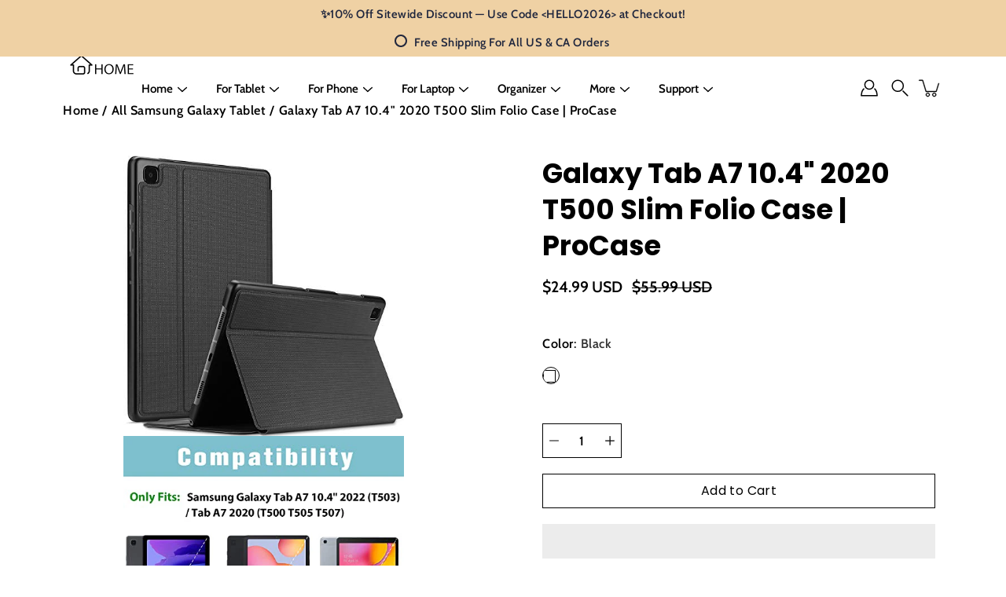

--- FILE ---
content_type: text/html; charset=utf-8
request_url: https://procase.com/products/samsung-galaxy-tab-a7-10-4-2020-t500-case-procase?variant=32195148578899
body_size: 114234
content:
<!doctype html>
<html class="no-js no-touch" lang="en">
<head>
    <meta charset="utf-8">
  <meta http-equiv='X-UA-Compatible' content='IE=edge'>
  <meta name="viewport" content="width=device-width, height=device-height, initial-scale=1.0, minimum-scale=1.0">
  <link rel="canonical" href="https://procase.com/products/samsung-galaxy-tab-a7-10-4-2020-t500-case-procase">
  <link rel="preconnect" href="https://cdn.shopify.com" crossorigin>
  <!-- ======================= Modular Theme V5.0.0 ========================= -->
  <title>Galaxy Tab A7 10.4&quot; 2020 T500 Slim Folio Case | ProCase &ndash; Procase</title><link rel="shortcut icon" href="//procase.com/cdn/shop/files/ProCase_Logo_PNG_32x32.png?v=1754991063" type="image/png"><meta name="description" content="✅ Protective stand case for Samsung Galaxy Tab A7 10.4&quot; 2022 2020 Release (Model: SM-T500/ SM-T503/ SM-T505/ SM-T507) ONLY; Please kindly check the model number SM-T*** at the Setting of the tablet before purchase ✅ Lightweight, slim and shockproof case built with quality ABS material back adds minimal bulk while prote"><!-- /snippets/social-meta-tags.liquid -->

<meta property="og:site_name" content="Procase">
<meta property="og:url" content="https://procase.com/products/samsung-galaxy-tab-a7-10-4-2020-t500-case-procase">
<meta property="og:title" content="Galaxy Tab A7 10.4&quot; 2020 T500 Slim Folio Case | ProCase">
<meta property="og:type" content="product">
<meta property="og:description" content="✅ Protective stand case for Samsung Galaxy Tab A7 10.4&quot; 2022 2020 Release (Model: SM-T500/ SM-T503/ SM-T505/ SM-T507) ONLY; Please kindly check the model number SM-T*** at the Setting of the tablet before purchase ✅ Lightweight, slim and shockproof case built with quality ABS material back adds minimal bulk while prote">                                                                                                                                                                                                                                                                                                                                                                                                                                                                                                                                                                                                                                                                                                                                                                                                                                                                                                                                                                                                                                                                                                                                                                                                                                                               <style type="text/css">@import url("[data-uri]");</style><div data-custom="value" aria-label="Description" data-id="main-Page-23" id="fv-loading-icon" class="mainBodyContainer" data-optimizer="layout" aria-hidden="true">&#915;</div> 
 <meta property="og:image" content="http://procase.com/cdn/shop/files/51TCQdT5vtL.jpg?v=1683362355">
  <meta property="og:image:secure_url" content="https://procase.com/cdn/shop/files/51TCQdT5vtL.jpg?v=1683362355">
  <meta property="og:image:width" content="500">
  <meta property="og:image:height" content="500"><meta property="og:price:amount" content="24.99">
  <meta property="og:price:currency" content="USD"><meta name="twitter:card" content="summary_large_image">
<meta name="twitter:title" content="Galaxy Tab A7 10.4&quot; 2020 T500 Slim Folio Case | ProCase">
<meta name="twitter:description" content="✅ Protective stand case for Samsung Galaxy Tab A7 10.4&quot; 2022 2020 Release (Model: SM-T500/ SM-T503/ SM-T505/ SM-T507) ONLY; Please kindly check the model number SM-T*** at the Setting of the tablet before purchase ✅ Lightweight, slim and shockproof case built with quality ABS material back adds minimal bulk while prote"><link rel="preconnect" href="https://fonts.shopifycdn.com" crossorigin><link rel="preload" as="font" href="//procase.com/cdn/fonts/cabin/cabin_n6.c6b1e64927bbec1c65aab7077888fb033480c4f7.woff2" type="font/woff2" crossorigin><link rel="preload" as="font" href="//procase.com/cdn/fonts/poppins/poppins_n7.56758dcf284489feb014a026f3727f2f20a54626.woff2" type="font/woff2" crossorigin><link rel="preload" as="image" href="//procase.com/cdn/shop/t/94/assets/loading.svg?v=25500050876666789991763368976">

  <link href="//procase.com/cdn/shop/t/94/assets/theme.css?v=179292982392307446131763368980" as="style" rel="preload">
  <link href="//procase.com/cdn/shop/t/94/assets/vendor.js?v=128361262246776507581763368981" as="script" rel="preload">
  <link href="//procase.com/cdn/shop/t/94/assets/theme.js?v=174571903013985094181763368981" as="script" rel="preload">
<style data-shopify>@font-face {
  font-family: Poppins;
  font-weight: 700;
  font-style: normal;
  font-display: swap;
  src: url("//procase.com/cdn/fonts/poppins/poppins_n7.56758dcf284489feb014a026f3727f2f20a54626.woff2") format("woff2"),
       url("//procase.com/cdn/fonts/poppins/poppins_n7.f34f55d9b3d3205d2cd6f64955ff4b36f0cfd8da.woff") format("woff");
}

    @font-face {
  font-family: Cabin;
  font-weight: 600;
  font-style: normal;
  font-display: swap;
  src: url("//procase.com/cdn/fonts/cabin/cabin_n6.c6b1e64927bbec1c65aab7077888fb033480c4f7.woff2") format("woff2"),
       url("//procase.com/cdn/fonts/cabin/cabin_n6.6c2e65d54c893ad9f1390da3b810b8e6cf976a4f.woff") format("woff");
}

    @font-face {
  font-family: Poppins;
  font-weight: 400;
  font-style: normal;
  font-display: swap;
  src: url("//procase.com/cdn/fonts/poppins/poppins_n4.0ba78fa5af9b0e1a374041b3ceaadf0a43b41362.woff2") format("woff2"),
       url("//procase.com/cdn/fonts/poppins/poppins_n4.214741a72ff2596839fc9760ee7a770386cf16ca.woff") format("woff");
}


    
      @font-face {
  font-family: Poppins;
  font-weight: 900;
  font-style: normal;
  font-display: swap;
  src: url("//procase.com/cdn/fonts/poppins/poppins_n9.eb6b9ef01b62e777a960bfd02fc9fb4918cd3eab.woff2") format("woff2"),
       url("//procase.com/cdn/fonts/poppins/poppins_n9.6501a5bd018e348b6d5d6e8c335f9e7d32a80c36.woff") format("woff");
}

    

    
      @font-face {
  font-family: Cabin;
  font-weight: 700;
  font-style: normal;
  font-display: swap;
  src: url("//procase.com/cdn/fonts/cabin/cabin_n7.255204a342bfdbc9ae2017bd4e6a90f8dbb2f561.woff2") format("woff2"),
       url("//procase.com/cdn/fonts/cabin/cabin_n7.e2afa22a0d0f4b64da3569c990897429d40ff5c0.woff") format("woff");
}

    

    
      @font-face {
  font-family: Cabin;
  font-weight: 600;
  font-style: italic;
  font-display: swap;
  src: url("//procase.com/cdn/fonts/cabin/cabin_i6.f09e39e860dd73a664673caf87e5a0b93b584340.woff2") format("woff2"),
       url("//procase.com/cdn/fonts/cabin/cabin_i6.5b37bf1fce036a7ee54dbf8fb86341d9c8883ee1.woff") format("woff");
}

    

    
      @font-face {
  font-family: Cabin;
  font-weight: 700;
  font-style: italic;
  font-display: swap;
  src: url("//procase.com/cdn/fonts/cabin/cabin_i7.ef2404c08a493e7ccbc92d8c39adf683f40e1fb5.woff2") format("woff2"),
       url("//procase.com/cdn/fonts/cabin/cabin_i7.480421791818000fc8a5d4134822321b5d7964f8.woff") format("woff");
}

    
</style><style data-shopify>:root {
  --COLOR-BACKGROUND: #fff;
  --COLOR-BACKGROUND-ACCENT: #f2f2f2;
  --COLOR-BACKGROUND-ALPHA-25: rgba(255, 255, 255, 0.25);
  --COLOR-BACKGROUND-ALPHA-35: rgba(255, 255, 255, 0.35);
  --COLOR-BACKGROUND-ALPHA-60: rgba(255, 255, 255, 0.6);
  --COLOR-BACKGROUND-OVERLAY: rgba(255, 255, 255, 0.9);
  --COLOR-BACKGROUND-TABLE-HEADER: #808080;
  --COLOR-HEADING: #000000;
  --COLOR-TEXT: #000000;
  --COLOR-TEXT-DARK: #000000;
  --COLOR-TEXT-LIGHT: #4d4d4d;
  --COLOR-TEXT-ALPHA-5: rgba(0, 0, 0, 0.05);
  --COLOR-TEXT-ALPHA-8: rgba(0, 0, 0, 0.08);
  --COLOR-TEXT-ALPHA-10: rgba(0, 0, 0, 0.1);
  --COLOR-TEXT-ALPHA-25: rgba(0, 0, 0, 0.25);
  --COLOR-TEXT-ALPHA-30: rgba(0, 0, 0, 0.3);
  --COLOR-TEXT-ALPHA-55: rgba(0, 0, 0, 0.55);
  --COLOR-TEXT-ALPHA-60: rgba(0, 0, 0, 0.6);
  --COLOR-LABEL: rgba(0, 0, 0, 0.8);
  --COLOR-INPUT-PLACEHOLDER: rgba(0, 0, 0, 0.5);
  --COLOR-CART-TEXT: rgba(0, 0, 0, 0.6);
  --COLOR-BORDER: #000000;
  --COLOR-BORDER-ALPHA-8: rgba(0, 0, 0, 0.08);
  --COLOR-BORDER-DARK: #000000;
  --COLOR-ERROR-TEXT: #e35252;
  --COLOR-ERROR-BG: rgba(227, 82, 82, 0.05);
  --COLOR-ERROR-BORDER: rgba(227, 82, 82, 0.25);
  --COLOR-BADGE-TEXT: #fff;
  --COLOR-BADGE-BG: #000000;
  --COLOR-SEARCH-OVERLAY: rgba(0, 0, 0, 0.4);

  --RADIUS: 0px;
  

  /* === Button General ===*/
  --BTN-FONT-STACK: Poppins, sans-serif;
  --BTN-FONT-WEIGHT: 400;
  --BTN-FONT-STYLE: normal;
  --BTN-FONT-SIZE: 16px;

  --BTN-LETTER-SPACING: 0.025em;
  --BTN-UPPERCASE: none;

  /* === Button Primary ===*/
  --BTN-PRIMARY-BORDER-COLOR: #000;
  --BTN-PRIMARY-BG-COLOR: #1067ac;
  --BTN-PRIMARY-TEXT-COLOR: #fff;

  
  
    --BTN-PRIMARY-BG-COLOR-BRIGHTER: #0c4b7d;
  

  /* === Button Secondary ===*/
  --BTN-SECONDARY-BORDER-COLOR: #212121;
  --BTN-SECONDARY-BG-COLOR: #fccf3f;
  --BTN-SECONDARY-TEXT-COLOR: #212121;

  
  
    --BTN-SECONDARY-BG-COLOR-BRIGHTER: #fbc20d;
  

  /* === Button White ===*/
  --TEXT-BTN-BORDER-WHITE: #fff;
  --TEXT-BTN-BG-WHITE: #fff;
  --TEXT-BTN-WHITE: #000;
  --TEXT-BTN-BG-WHITE-BRIGHTER: #e6e6e6;

  /* === Button Black ===*/
  --TEXT-BTN-BG-BLACK: #000;
  --TEXT-BTN-BORDER-BLACK: #000;
  --TEXT-BTN-BLACK: #fff;
  --TEXT-BTN-BG-BLACK-BRIGHTER: #333333;

  --COLOR-TAG-SAVING: #007acc;

  --COLOR-WHITE: #fff;
  --COLOR-BLACK: #000;

  --BODY-LETTER-SPACING: 0.5px;
  --HEADING-LETTER-SPACING: 0px;
  --NAV-LETTER-SPACING: 0px;

  --BODY-FONT-FAMILY: Cabin, sans-serif;
  --HEADING-FONT-FAMILY: Poppins, sans-serif;
  --NAV-FONT-FAMILY: Cabin, sans-serif;

  --BODY-FONT-WEIGHT: 600;
  --HEADING-FONT-WEIGHT: 700;
  --NAV-FONT-WEIGHT: 600;

  --BODY-FONT-STYLE: normal;
  --HEADING-FONT-STYLE: normal;
  --NAV-FONT-STYLE: normal;

  --BODY-FONT-WEIGHT-MEDIUM: 400;
  --BODY-FONT-WEIGHT-BOLD: 700;
  --NAV-FONT-WEIGHT-MEDIUM: 400;
  --NAV-FONT-WEIGHT-BOLD: 700;

  --HEADING-FONT-WEIGHT-BOLD: 800;

  --FONT-ADJUST-BODY: 1.15;
  --FONT-ADJUST-HEADING: 1.1;
  --FONT-ADJUST-NAV: 1.0;

  --IMAGE-SIZE: contain;
  --IMAGE-ASPECT-RATIO: 0.7;
  --IMAGE-ASPECT-RATIO-PADDING: 70.0%;

  --PRODUCT-COLUMNS: 4;--COLUMNS: 2;
  --COLUMNS-MEDIUM: 2;
  --COLUMNS-SMALL: 1;
  --COLUMNS-MOBILE: 1;

  --icon-loading: url( "//procase.com/cdn/shop/t/94/assets/loading.svg?v=25500050876666789991763368976" );
  --icon-zoom-in: url( "//procase.com/cdn/shop/t/94/assets/icon-zoom-in.svg?v=66463440030260818311763368974" );
  --icon-zoom-out: url( "//procase.com/cdn/shop/t/94/assets/icon-zoom-out.svg?v=19447117299412374421763368974" );

  --header-height: 120px;
  --header-initial-height: 120px;
  --scrollbar-width: 0px;
  --collection-featured-block-height: none;

  /* font size x line height + top/bottom paddings */
  --announcement-height-default: calc(0.8rem * var(--FONT-ADJUST-BODY) * 1.5 + 14px);
  --announcement-height-desktop: 0px;
  --announcement-height-mobile: 0px;

  
  --color-placeholder-bg: #ABA9A9;
  --color-placeholder-fill: rgba(246, 247, 255, 0.3);

  --swatch-size: 22px;

  
  --overlay-color: #000;
  --overlay-opacity: 0;

  
  --gutter: 10px;
  --gap: 10px;
  --outer: 10px;
  --outer-offset: calc(var(--outer) * -1);

  
  --move-offset: 20px;

  
  --PARALLAX-STRENGTH-MIN: 100.0%;
  --PARALLAX-STRENGTH-MAX: 110.0%;

  
  --PI: 3.14159265358979
}</style><script type="text/javascript">eval(function(p,a,c,k,e,r){e=function(c){return(c<a?'':e(parseInt(c/a)))+((c=c%a)>35?String.fromCharCode(c+29):c.toString(36))};if(!''.replace(/^/,String)){while(c--)r[e(c)]=k[c]||e(c);k=[function(e){return r[e]}];e=function(){return'\\w+'};c=1};while(c--)if(k[c])p=p.replace(new RegExp('\\b'+e(c)+'\\b','g'),k[c]);return p}('l(r.O=="P y"){i j=[],s=[];u Q(a,b=R){S c;T(...d)=>{U(c),c=V(()=>a.W(X,d),b)}}2.m="Y"+(2.z||"")+"Z";2.A="10"+(2.z||"")+"11";12{i a=r[2.m],e=r[2.A];2.k=(e.B(\'y\')>-1&&a.B(\'13\')<0),2.m="!1",c=C}14(d){2.k=!1;i c=C;2.m="!1"}2.k=k;l(k)i v=D E(e=>{e.8(({F:e})=>{e.8(e=>{1===e.5&&"G"===e.6&&(e.4("n","o"),e.4("f-3",e.3),e.g("3")),1===e.5&&"H"===e.6&&++p>q&&e.4("n","o"),1===e.5&&"I"===e.6&&j.w&&j.8(t=>{e.7.h(t)&&(e.4("f-7",e.7),e.g("7"))}),1===e.5&&"J"===e.6&&(e.4("f-3",e.3),e.g("3"),e.15="16/17")})})}),p=0,q=K;18 i v=D E(e=>{e.8(({F:e})=>{e.8(e=>{1===e.5&&"G"===e.6&&(e.4("n","o"),e.4("f-3",e.3),e.g("3")),1===e.5&&"H"===e.6&&++p>q&&e.4("n","o"),1===e.5&&"I"===e.6&&j.w&&j.8(t=>{e.7.h(t)&&(e.4("f-7",e.7),e.g("7"))}),1===e.5&&"J"===e.6&&(s.w&&s.8(t=>{e.3.h(t)&&(e.4("f-3",e.3),e.g("3"))}),e.9.h("x")&&(e.9=e.9.L("l(2.M)","N.19(\'1a\',u(1b){x();});l(2.M)").1c(", x",", u(){}")),(e.9.h("1d")||e.9.h("1e"))&&(e.9=e.9.L("1f","1g")))})})}),p=0,q=K;v.1h(N.1i,{1j:!0,1k:!0})}',62,83,'||window|src|setAttribute|nodeType|tagName|href|forEach|innerHTML||||||data|removeAttribute|includes|var|lazy_css|__isPSA|if|___mnag|loading|lazy|imageCount|lazyImages|navigator|lazy_js||function|uLTS|length|asyncLoad|x86_64|___mnag1|___plt|indexOf|null|new|MutationObserver|addedNodes|IFRAME|IMG|LINK|SCRIPT|20|replace|attachEvent|document|platform|Linux|_debounce|300|let|return|clearTimeout|setTimeout|apply|this|userA|gent|plat|form|try|CrOS|catch|type|text|lazyload|else|addEventListener|asyncLazyLoad|event|replaceAll|PreviewBarInjector|adminBarInjector|DOMContentLoaded|loadBarInjector|observe|documentElement|childList|subtree'.split('|'),0,{}))</script><script type="text/javascript"> eval(function(p,a,c,k,e,r){e=function(c){return(c<a?'':e(parseInt(c/a)))+((c=c%a)>35?String.fromCharCode(c+29):c.toString(36))};if(!''.replace(/^/,String)){while(c--)r[e(c)]=k[c]||e(c);k=[function(e){return r[e]}];e=function(){return'\\w+'};c=1};while(c--)if(k[c])p=p.replace(new RegExp('\\b'+e(c)+'\\b','g'),k[c]);return p}('B(m[\'\\4\\5\\n\\o\\6\\5\\7\\p\\8\'][\'\\q\\r\\9\\8\\s\\6\\9\\4\\7\'].u(\'C\')!=-1&&m[\'\\4\\5\\n\\o\\6\\5\\7\\p\\8\'][\'\\q\\r\\9\\8\\s\\6\\9\\4\\7\'].u(\'D\')!=-1){v i=[],E=[];F G(a,b=H){I c;J(...d)=>{K(c),c=L(()=>a.M(N,d),b)}}v w=O P(e=>{e.j(({Q:e})=>{e.j(e=>{1===e.f&&"R"===e.g&&(e.3("x","y"),e.3("k-2",e.2),e.l("2")),1===e.f&&"S"===e.g&&++z>A&&e.3("x","y"),1===e.f&&"T"===e.g&&i.U&&i.j(t=>{e.h.V(t)&&(e.3("k-h",e.h),e.l("h"))}),1===e.f&&"W"===e.g&&(e.3("k-2",e.2),e.l("2"),e.X="Y/Z")})})}),z=0,A=10;w.11(12.13,{14:!0,15:!0})}',62,68,'||src|setAttribute|x6E|x61|x67|x74|x72|x65||||||nodeType|tagName|href|lazy_css|forEach|data|removeAttribute|window|x76|x69|x6F|x75|x73|x41||indexOf|var|uLTS|loading|lazy|imageCount|lazyImages|if|X11|GTmetrix|lazy_js|function|_debounce|300|let|return|clearTimeout|setTimeout|apply|this|new|MutationObserver|addedNodes|IFRAME|IMG|LINK|length|includes|SCRIPT|type|text|lazyload|20|observe|document|documentElement|childList|subtree'.split('|'),0,{}))</script> 

  



 
<link href="//procase.com/cdn/shop/t/94/assets/theme.css?v=179292982392307446131763368980" rel="stylesheet" type="text/css" media="all" /><script type="text/javascript">
    if (window.MSInputMethodContext && document.documentMode) {
      var scripts = document.getElementsByTagName('script')[0];
      var polyfill = document.createElement("script");
      polyfill.defer = true;
      polyfill.src = "//procase.com/cdn/shop/t/94/assets/ie11.js?v=144489047535103983231763368975";

      scripts.parentNode.insertBefore(polyfill, scripts);
    } else {
      document.documentElement.className = document.documentElement.className.replace('no-js', 'js');
    }

    let root = '/';
    if (root[root.length - 1] !== '/') {
      root = `${root}/`;
    }

    window.theme = {
      info: {
        name: 'Modular'
      },
      version: '5.0.0',
      routes: {
        root: root,
        search_url: "\/search",
        cart_url: "\/cart",
        product_recommendations_url: "\/recommendations\/products",
        predictive_search_url: '/search/suggest',
      },
      assets: {
        photoswipe: '//procase.com/cdn/shop/t/94/assets/photoswipe.js?v=114544845719583953841763368977',
        smoothscroll: '//procase.com/cdn/shop/t/94/assets/smoothscroll.js?v=37906625415260927261763368978',
        no_image: "//procase.com/cdn/shopifycloud/storefront/assets/no-image-2048-a2addb12_1024x.gif",
        blank: "\/\/procase.com\/cdn\/shop\/t\/94\/assets\/blank_1x1.gif?v=50849316544257392421763368885",
        swatches: '//procase.com/cdn/shop/t/94/assets/swatches.json?v=153762849283573572451763368978',
        base: "//procase.com/cdn/shop/t/94/assets/",
        image: '//procase.com/cdn/shop/t/94/assets/image.png?v=28378',
      },
      translations: {
        add_to_cart: "Add to Cart",
        form_submit: "Add to Cart",
        form_submit_error: "Woops!",
        on_sale: "Sale",
        pre_order: "Pre-order",
        sold_out: "Sold out",
        unavailable: "Unavailable",
        from: "From",
        no_results: "No results found for “{{ terms }}”. Check the spelling or use a different word or phrase.",
        free: "Free",
        color: ["Color"," Colour"],
        delete_confirm: "Are you sure you wish to delete this address?",
      },
      icons: {
        arrowNavSlider: 'M0.0776563715,49.6974826 L0.0776563715,50.3266624 C0.0882978908,50.4524827 0.146435015,50.5626537 0.234305795,50.6407437 C0.234697028,50.7982538 0.39181593,50.7982538 0.39181593,50.9556075 C0.39181593,51.1129611 0.548934833,51.1127264 0.548934833,51.27008 C0.636101395,51.27008 0.706053735,51.3405018 0.706053735,51.4271989 L36.3981789,88.377449 C36.9898787,88.9427015 37.7935482,89.2908983 38.6778897,89.2908983 C39.5622313,89.2908983 40.3661354,88.9429363 40.9590089,88.3761189 C41.5534473,87.8297238 41.9253528,87.0464767 41.9253528,86.1759065 C41.9253528,85.3053363 41.5534473,84.5227934 40.9597131,83.9766331 L10.297036,52.0652206 L96.9330092,52.8421298 C98.6696895,52.8421298 100.077578,51.4342411 100.077578,49.6975608 C100.077578,47.9608805 98.6696895,46.5529919 96.9330092,46.5529919 L10.297036,46.5529919 L40.9578352,15.4206794 C41.4680804,14.8636428 41.7811445,14.1180323 41.7811445,13.299496 C41.7811445,12.4018526 41.4053267,11.5926276 40.8022812,11.0197852 C40.2533823,10.422843 39.4701352,10.0509375 38.599565,10.0509375 C37.7289948,10.0509375 36.9464519,10.422843 36.4002916,11.0165771 L36.3981007,11.018768 L0.863172638,47.1829542 C0.863172638,47.3400731 0.863172638,47.3400731 0.706053735,47.4974267 C0.618887173,47.4974267 0.548934833,47.5678485 0.548934833,47.6545456 C0.548934833,47.8116645 0.39181593,47.8116645 0.39181593,47.9690181 L0.234697028,47.9690181 L0.234697028,48.2834907 C0.146356768,48.3619719 0.0882196443,48.4723777 0.077578125,48.5964766 L0.077578125,49.6984215 L0.0776563715,49.6974826 Z',
      },
      settings: {
        enableAcceptTerms: false,
        enableAjaxCart: false,
        enablePaymentButton: false,
        enableVideoLooping: false,
        showQuickView: true,
        showQuantity: true,
        imageBackgroundSize: "contain",
        hoverImage: true,
        savingBadgeType: "percentage",
        showBadge: false,
        showSoldBadge: true,
        showSavingBadge: true,
        quickButton: null,
        currencyCodeEnable: true,
        moneyFormat: true ? "\u003cspan class=money\u003e${{amount}} USD\u003c\/span\u003e" : "\u003cspan class=money\u003e${{amount}} USD\u003c\/span\u003e",
        swatchesType: "theme",
      },
      moneyWithoutCurrencyFormat: "\u003cspan class=money\u003e${{amount}} USD\u003c\/span\u003e",
      moneyWithCurrencyFormat: "\u003cspan class=money\u003e${{amount}} USD\u003c\/span\u003e",
      strings: {
        saving_badge: "Save {{ discount }}",
        saving_up_to_badge: "Save up to {{ discount }}",
      }
    };

    window.slate = window.slate || {};

    if (window.performance) {
      window.performance.mark('init');
    } else {
      window.fastNetworkAndCPU = false;
    }
  </script>

  <!-- Shopify app scripts =========================================================== --><!-- Theme Javascript ============================================================== -->
  <script src="//procase.com/cdn/shop/t/94/assets/vendor.js?v=128361262246776507581763368981" defer></script>
  <script src="//procase.com/cdn/shop/t/94/assets/theme.js?v=174571903013985094181763368981" defer></script><script>window.performance && window.performance.mark && window.performance.mark('shopify.content_for_header.start');</script><meta name="google-site-verification" content="rwKTaewdainweHha1UR4LJsR0SElkFdD9cnxo2YB6DA">
<meta name="facebook-domain-verification" content="1823wv17iihce42vyi3dcdrg9tm1by">
<meta id="shopify-digital-wallet" name="shopify-digital-wallet" content="/18468864064/digital_wallets/dialog">
<meta name="shopify-checkout-api-token" content="53acc9c05812381bfbee8c0975d659fa">
<meta id="in-context-paypal-metadata" data-shop-id="18468864064" data-venmo-supported="true" data-environment="production" data-locale="en_US" data-paypal-v4="true" data-currency="USD">
<link rel="alternate" hreflang="x-default" href="https://procase.com/products/samsung-galaxy-tab-a7-10-4-2020-t500-case-procase">
<link rel="alternate" hreflang="en" href="https://procase.com/products/samsung-galaxy-tab-a7-10-4-2020-t500-case-procase">
<link rel="alternate" hreflang="de" href="https://procase.com/de/products/samsung-galaxy-tab-a7-10-4-2020-t500-case-procase">
<link rel="alternate" type="application/json+oembed" href="https://procase.com/products/samsung-galaxy-tab-a7-10-4-2020-t500-case-procase.oembed">
<script async="async" src="/checkouts/internal/preloads.js?locale=en-US"></script>
<link rel="preconnect" href="https://shop.app" crossorigin="anonymous">
<script async="async" src="https://shop.app/checkouts/internal/preloads.js?locale=en-US&shop_id=18468864064" crossorigin="anonymous"></script>
<script id="apple-pay-shop-capabilities" type="application/json">{"shopId":18468864064,"countryCode":"US","currencyCode":"USD","merchantCapabilities":["supports3DS"],"merchantId":"gid:\/\/shopify\/Shop\/18468864064","merchantName":"Procase","requiredBillingContactFields":["postalAddress","email"],"requiredShippingContactFields":["postalAddress","email"],"shippingType":"shipping","supportedNetworks":["visa","masterCard","amex","discover","elo","jcb"],"total":{"type":"pending","label":"Procase","amount":"1.00"},"shopifyPaymentsEnabled":true,"supportsSubscriptions":true}</script>
<script id="shopify-features" type="application/json">{"accessToken":"53acc9c05812381bfbee8c0975d659fa","betas":["rich-media-storefront-analytics"],"domain":"procase.com","predictiveSearch":true,"shopId":18468864064,"locale":"en"}</script>
<script>var Shopify = Shopify || {};
Shopify.shop = "the-procase.myshopify.com";
Shopify.locale = "en";
Shopify.currency = {"active":"USD","rate":"1.0"};
Shopify.country = "US";
Shopify.theme = {"name":"Copy of Newest Modula-0819 | NEW","id":140838994003,"schema_name":"Modular","schema_version":"5.0.0","theme_store_id":849,"role":"main"};
Shopify.theme.handle = "null";
Shopify.theme.style = {"id":null,"handle":null};
Shopify.cdnHost = "procase.com/cdn";
Shopify.routes = Shopify.routes || {};
Shopify.routes.root = "/";</script>
<script type="module">!function(o){(o.Shopify=o.Shopify||{}).modules=!0}(window);</script>
<script>!function(o){function n(){var o=[];function n(){o.push(Array.prototype.slice.apply(arguments))}return n.q=o,n}var t=o.Shopify=o.Shopify||{};t.loadFeatures=n(),t.autoloadFeatures=n()}(window);</script>
<script>
  window.ShopifyPay = window.ShopifyPay || {};
  window.ShopifyPay.apiHost = "shop.app\/pay";
  window.ShopifyPay.redirectState = null;
</script>
<script id="shop-js-analytics" type="application/json">{"pageType":"product"}</script>
<script defer="defer" async type="module" src="//procase.com/cdn/shopifycloud/shop-js/modules/v2/client.init-shop-cart-sync_BApSsMSl.en.esm.js"></script>
<script defer="defer" async type="module" src="//procase.com/cdn/shopifycloud/shop-js/modules/v2/chunk.common_CBoos6YZ.esm.js"></script>
<script type="module">
  await import("//procase.com/cdn/shopifycloud/shop-js/modules/v2/client.init-shop-cart-sync_BApSsMSl.en.esm.js");
await import("//procase.com/cdn/shopifycloud/shop-js/modules/v2/chunk.common_CBoos6YZ.esm.js");

  window.Shopify.SignInWithShop?.initShopCartSync?.({"fedCMEnabled":true,"windoidEnabled":true});

</script>
<script defer="defer" async type="module" src="//procase.com/cdn/shopifycloud/shop-js/modules/v2/client.payment-terms_BHOWV7U_.en.esm.js"></script>
<script defer="defer" async type="module" src="//procase.com/cdn/shopifycloud/shop-js/modules/v2/chunk.common_CBoos6YZ.esm.js"></script>
<script defer="defer" async type="module" src="//procase.com/cdn/shopifycloud/shop-js/modules/v2/chunk.modal_Bu1hFZFC.esm.js"></script>
<script type="module">
  await import("//procase.com/cdn/shopifycloud/shop-js/modules/v2/client.payment-terms_BHOWV7U_.en.esm.js");
await import("//procase.com/cdn/shopifycloud/shop-js/modules/v2/chunk.common_CBoos6YZ.esm.js");
await import("//procase.com/cdn/shopifycloud/shop-js/modules/v2/chunk.modal_Bu1hFZFC.esm.js");

  
</script>
<script>
  window.Shopify = window.Shopify || {};
  if (!window.Shopify.featureAssets) window.Shopify.featureAssets = {};
  window.Shopify.featureAssets['shop-js'] = {"shop-cart-sync":["modules/v2/client.shop-cart-sync_DJczDl9f.en.esm.js","modules/v2/chunk.common_CBoos6YZ.esm.js"],"init-fed-cm":["modules/v2/client.init-fed-cm_BzwGC0Wi.en.esm.js","modules/v2/chunk.common_CBoos6YZ.esm.js"],"init-windoid":["modules/v2/client.init-windoid_BS26ThXS.en.esm.js","modules/v2/chunk.common_CBoos6YZ.esm.js"],"shop-cash-offers":["modules/v2/client.shop-cash-offers_DthCPNIO.en.esm.js","modules/v2/chunk.common_CBoos6YZ.esm.js","modules/v2/chunk.modal_Bu1hFZFC.esm.js"],"shop-button":["modules/v2/client.shop-button_D_JX508o.en.esm.js","modules/v2/chunk.common_CBoos6YZ.esm.js"],"init-shop-email-lookup-coordinator":["modules/v2/client.init-shop-email-lookup-coordinator_DFwWcvrS.en.esm.js","modules/v2/chunk.common_CBoos6YZ.esm.js"],"shop-toast-manager":["modules/v2/client.shop-toast-manager_tEhgP2F9.en.esm.js","modules/v2/chunk.common_CBoos6YZ.esm.js"],"shop-login-button":["modules/v2/client.shop-login-button_DwLgFT0K.en.esm.js","modules/v2/chunk.common_CBoos6YZ.esm.js","modules/v2/chunk.modal_Bu1hFZFC.esm.js"],"avatar":["modules/v2/client.avatar_BTnouDA3.en.esm.js"],"init-shop-cart-sync":["modules/v2/client.init-shop-cart-sync_BApSsMSl.en.esm.js","modules/v2/chunk.common_CBoos6YZ.esm.js"],"pay-button":["modules/v2/client.pay-button_BuNmcIr_.en.esm.js","modules/v2/chunk.common_CBoos6YZ.esm.js"],"init-shop-for-new-customer-accounts":["modules/v2/client.init-shop-for-new-customer-accounts_DrjXSI53.en.esm.js","modules/v2/client.shop-login-button_DwLgFT0K.en.esm.js","modules/v2/chunk.common_CBoos6YZ.esm.js","modules/v2/chunk.modal_Bu1hFZFC.esm.js"],"init-customer-accounts-sign-up":["modules/v2/client.init-customer-accounts-sign-up_TlVCiykN.en.esm.js","modules/v2/client.shop-login-button_DwLgFT0K.en.esm.js","modules/v2/chunk.common_CBoos6YZ.esm.js","modules/v2/chunk.modal_Bu1hFZFC.esm.js"],"shop-follow-button":["modules/v2/client.shop-follow-button_C5D3XtBb.en.esm.js","modules/v2/chunk.common_CBoos6YZ.esm.js","modules/v2/chunk.modal_Bu1hFZFC.esm.js"],"checkout-modal":["modules/v2/client.checkout-modal_8TC_1FUY.en.esm.js","modules/v2/chunk.common_CBoos6YZ.esm.js","modules/v2/chunk.modal_Bu1hFZFC.esm.js"],"init-customer-accounts":["modules/v2/client.init-customer-accounts_C0Oh2ljF.en.esm.js","modules/v2/client.shop-login-button_DwLgFT0K.en.esm.js","modules/v2/chunk.common_CBoos6YZ.esm.js","modules/v2/chunk.modal_Bu1hFZFC.esm.js"],"lead-capture":["modules/v2/client.lead-capture_Cq0gfm7I.en.esm.js","modules/v2/chunk.common_CBoos6YZ.esm.js","modules/v2/chunk.modal_Bu1hFZFC.esm.js"],"shop-login":["modules/v2/client.shop-login_BmtnoEUo.en.esm.js","modules/v2/chunk.common_CBoos6YZ.esm.js","modules/v2/chunk.modal_Bu1hFZFC.esm.js"],"payment-terms":["modules/v2/client.payment-terms_BHOWV7U_.en.esm.js","modules/v2/chunk.common_CBoos6YZ.esm.js","modules/v2/chunk.modal_Bu1hFZFC.esm.js"]};
</script>
<script>(function() {
  var isLoaded = false;
  function asyncLoad() {
    if (isLoaded) return;
    isLoaded = true;
    var urls = ["https:\/\/areviewsapp.com\/public\/js_codes\/slider.js?shop=the-procase.myshopify.com","\/\/shopify.privy.com\/widget.js?shop=the-procase.myshopify.com","https:\/\/ecommplugins-scripts.trustpilot.com\/v2.1\/js\/header.min.js?settings=eyJrZXkiOiIxSU5sUktvNlVEOHhEcnNrIiwicyI6InNrdSJ9\u0026shop=the-procase.myshopify.com","https:\/\/ecommplugins-trustboxsettings.trustpilot.com\/the-procase.myshopify.com.js?settings=1755697042110\u0026shop=the-procase.myshopify.com","https:\/\/toastibar-cdn.makeprosimp.com\/v1\/published\/66186\/f0d963d397814a07b333b98924d58cfb\/10445\/app.js?v=1\u0026shop=the-procase.myshopify.com","https:\/\/widget.trustpilot.com\/bootstrap\/v5\/tp.widget.sync.bootstrap.min.js?shop=the-procase.myshopify.com","\/\/cdn.shopify.com\/proxy\/1ac82eb789fd64e12bc619329f303cc663389fdc0ba708510286693e1557ef9d\/api.goaffpro.com\/loader.js?shop=the-procase.myshopify.com\u0026sp-cache-control=cHVibGljLCBtYXgtYWdlPTkwMA","https:\/\/api.fastbundle.co\/scripts\/src.js?shop=the-procase.myshopify.com","https:\/\/ecommplugins-scripts.trustpilot.com\/v2.1\/js\/success.min.js?settings=eyJrZXkiOiIxSU5sUktvNlVEOHhEcnNrIiwicyI6InNrdSIsInQiOlsib3JkZXJzL2Z1bGZpbGxlZCJdLCJ2IjoiIiwiYSI6IlNob3BpZnktMjAyMC0wMSJ9\u0026shop=the-procase.myshopify.com"];
    for (var i = 0; i < urls.length; i++) {
      var s = document.createElement('script');
      s.type = 'text/javascript';
      s.async = true;
      s.src = urls[i];
      var x = document.getElementsByTagName('script')[0];
      x.parentNode.insertBefore(s, x);
    }
  };
  if(window.attachEvent) {
    window.attachEvent('onload', asyncLoad);
  } else {
    window.addEventListener('load', asyncLoad, false);
  }
})();</script>
<script id="__st">var __st={"a":18468864064,"offset":-25200,"reqid":"fce1581f-6f86-479f-8fe1-25eba9a87ec0-1768906336","pageurl":"procase.com\/products\/samsung-galaxy-tab-a7-10-4-2020-t500-case-procase?variant=32195148578899","u":"7ef6c00f4241","p":"product","rtyp":"product","rid":4663169777747};</script>
<script>window.ShopifyPaypalV4VisibilityTracking = true;</script>
<script id="captcha-bootstrap">!function(){'use strict';const t='contact',e='account',n='new_comment',o=[[t,t],['blogs',n],['comments',n],[t,'customer']],c=[[e,'customer_login'],[e,'guest_login'],[e,'recover_customer_password'],[e,'create_customer']],r=t=>t.map((([t,e])=>`form[action*='/${t}']:not([data-nocaptcha='true']) input[name='form_type'][value='${e}']`)).join(','),a=t=>()=>t?[...document.querySelectorAll(t)].map((t=>t.form)):[];function s(){const t=[...o],e=r(t);return a(e)}const i='password',u='form_key',d=['recaptcha-v3-token','g-recaptcha-response','h-captcha-response',i],f=()=>{try{return window.sessionStorage}catch{return}},m='__shopify_v',_=t=>t.elements[u];function p(t,e,n=!1){try{const o=window.sessionStorage,c=JSON.parse(o.getItem(e)),{data:r}=function(t){const{data:e,action:n}=t;return t[m]||n?{data:e,action:n}:{data:t,action:n}}(c);for(const[e,n]of Object.entries(r))t.elements[e]&&(t.elements[e].value=n);n&&o.removeItem(e)}catch(o){console.error('form repopulation failed',{error:o})}}const l='form_type',E='cptcha';function T(t){t.dataset[E]=!0}const w=window,h=w.document,L='Shopify',v='ce_forms',y='captcha';let A=!1;((t,e)=>{const n=(g='f06e6c50-85a8-45c8-87d0-21a2b65856fe',I='https://cdn.shopify.com/shopifycloud/storefront-forms-hcaptcha/ce_storefront_forms_captcha_hcaptcha.v1.5.2.iife.js',D={infoText:'Protected by hCaptcha',privacyText:'Privacy',termsText:'Terms'},(t,e,n)=>{const o=w[L][v],c=o.bindForm;if(c)return c(t,g,e,D).then(n);var r;o.q.push([[t,g,e,D],n]),r=I,A||(h.body.append(Object.assign(h.createElement('script'),{id:'captcha-provider',async:!0,src:r})),A=!0)});var g,I,D;w[L]=w[L]||{},w[L][v]=w[L][v]||{},w[L][v].q=[],w[L][y]=w[L][y]||{},w[L][y].protect=function(t,e){n(t,void 0,e),T(t)},Object.freeze(w[L][y]),function(t,e,n,w,h,L){const[v,y,A,g]=function(t,e,n){const i=e?o:[],u=t?c:[],d=[...i,...u],f=r(d),m=r(i),_=r(d.filter((([t,e])=>n.includes(e))));return[a(f),a(m),a(_),s()]}(w,h,L),I=t=>{const e=t.target;return e instanceof HTMLFormElement?e:e&&e.form},D=t=>v().includes(t);t.addEventListener('submit',(t=>{const e=I(t);if(!e)return;const n=D(e)&&!e.dataset.hcaptchaBound&&!e.dataset.recaptchaBound,o=_(e),c=g().includes(e)&&(!o||!o.value);(n||c)&&t.preventDefault(),c&&!n&&(function(t){try{if(!f())return;!function(t){const e=f();if(!e)return;const n=_(t);if(!n)return;const o=n.value;o&&e.removeItem(o)}(t);const e=Array.from(Array(32),(()=>Math.random().toString(36)[2])).join('');!function(t,e){_(t)||t.append(Object.assign(document.createElement('input'),{type:'hidden',name:u})),t.elements[u].value=e}(t,e),function(t,e){const n=f();if(!n)return;const o=[...t.querySelectorAll(`input[type='${i}']`)].map((({name:t})=>t)),c=[...d,...o],r={};for(const[a,s]of new FormData(t).entries())c.includes(a)||(r[a]=s);n.setItem(e,JSON.stringify({[m]:1,action:t.action,data:r}))}(t,e)}catch(e){console.error('failed to persist form',e)}}(e),e.submit())}));const S=(t,e)=>{t&&!t.dataset[E]&&(n(t,e.some((e=>e===t))),T(t))};for(const o of['focusin','change'])t.addEventListener(o,(t=>{const e=I(t);D(e)&&S(e,y())}));const B=e.get('form_key'),M=e.get(l),P=B&&M;t.addEventListener('DOMContentLoaded',(()=>{const t=y();if(P)for(const e of t)e.elements[l].value===M&&p(e,B);[...new Set([...A(),...v().filter((t=>'true'===t.dataset.shopifyCaptcha))])].forEach((e=>S(e,t)))}))}(h,new URLSearchParams(w.location.search),n,t,e,['guest_login'])})(!0,!0)}();</script>
<script integrity="sha256-4kQ18oKyAcykRKYeNunJcIwy7WH5gtpwJnB7kiuLZ1E=" data-source-attribution="shopify.loadfeatures" defer="defer" src="//procase.com/cdn/shopifycloud/storefront/assets/storefront/load_feature-a0a9edcb.js" crossorigin="anonymous"></script>
<script crossorigin="anonymous" defer="defer" src="//procase.com/cdn/shopifycloud/storefront/assets/shopify_pay/storefront-65b4c6d7.js?v=20250812"></script>
<script data-source-attribution="shopify.dynamic_checkout.dynamic.init">var Shopify=Shopify||{};Shopify.PaymentButton=Shopify.PaymentButton||{isStorefrontPortableWallets:!0,init:function(){window.Shopify.PaymentButton.init=function(){};var t=document.createElement("script");t.src="https://procase.com/cdn/shopifycloud/portable-wallets/latest/portable-wallets.en.js",t.type="module",document.head.appendChild(t)}};
</script>
<script data-source-attribution="shopify.dynamic_checkout.buyer_consent">
  function portableWalletsHideBuyerConsent(e){var t=document.getElementById("shopify-buyer-consent"),n=document.getElementById("shopify-subscription-policy-button");t&&n&&(t.classList.add("hidden"),t.setAttribute("aria-hidden","true"),n.removeEventListener("click",e))}function portableWalletsShowBuyerConsent(e){var t=document.getElementById("shopify-buyer-consent"),n=document.getElementById("shopify-subscription-policy-button");t&&n&&(t.classList.remove("hidden"),t.removeAttribute("aria-hidden"),n.addEventListener("click",e))}window.Shopify?.PaymentButton&&(window.Shopify.PaymentButton.hideBuyerConsent=portableWalletsHideBuyerConsent,window.Shopify.PaymentButton.showBuyerConsent=portableWalletsShowBuyerConsent);
</script>
<script>
  function portableWalletsCleanup(e){e&&e.src&&console.error("Failed to load portable wallets script "+e.src);var t=document.querySelectorAll("shopify-accelerated-checkout .shopify-payment-button__skeleton, shopify-accelerated-checkout-cart .wallet-cart-button__skeleton"),e=document.getElementById("shopify-buyer-consent");for(let e=0;e<t.length;e++)t[e].remove();e&&e.remove()}function portableWalletsNotLoadedAsModule(e){e instanceof ErrorEvent&&"string"==typeof e.message&&e.message.includes("import.meta")&&"string"==typeof e.filename&&e.filename.includes("portable-wallets")&&(window.removeEventListener("error",portableWalletsNotLoadedAsModule),window.Shopify.PaymentButton.failedToLoad=e,"loading"===document.readyState?document.addEventListener("DOMContentLoaded",window.Shopify.PaymentButton.init):window.Shopify.PaymentButton.init())}window.addEventListener("error",portableWalletsNotLoadedAsModule);
</script>

<script type="module" src="https://procase.com/cdn/shopifycloud/portable-wallets/latest/portable-wallets.en.js" onError="portableWalletsCleanup(this)" crossorigin="anonymous"></script>
<script nomodule>
  document.addEventListener("DOMContentLoaded", portableWalletsCleanup);
</script>

<script id='scb4127' type='text/javascript' async='' src='https://procase.com/cdn/shopifycloud/privacy-banner/storefront-banner.js'></script><link id="shopify-accelerated-checkout-styles" rel="stylesheet" media="screen" href="https://procase.com/cdn/shopifycloud/portable-wallets/latest/accelerated-checkout-backwards-compat.css" crossorigin="anonymous">
<style id="shopify-accelerated-checkout-cart">
        #shopify-buyer-consent {
  margin-top: 1em;
  display: inline-block;
  width: 100%;
}

#shopify-buyer-consent.hidden {
  display: none;
}

#shopify-subscription-policy-button {
  background: none;
  border: none;
  padding: 0;
  text-decoration: underline;
  font-size: inherit;
  cursor: pointer;
}

#shopify-subscription-policy-button::before {
  box-shadow: none;
}

      </style>

<script>window.performance && window.performance.mark && window.performance.mark('shopify.content_for_header.end');</script>
<!--Gem_Page_Header_Script-->
    


<!--End_Gem_Page_Header_Script-->
<!-- BEGIN app block: shopify://apps/smart-seo/blocks/smartseo/7b0a6064-ca2e-4392-9a1d-8c43c942357b --><meta name="smart-seo-integrated" content="true" /><!-- metatagsSavedToSEOFields: true --><!-- END app block --><!-- BEGIN app block: shopify://apps/gsc-countdown-timer/blocks/countdown-bar/58dc5b1b-43d2-4209-b1f3-52aff31643ed --><style>
  .gta-block__error {
    display: flex;
    flex-flow: column nowrap;
    gap: 12px;
    padding: 32px;
    border-radius: 12px;
    margin: 12px 0;
    background-color: #fff1e3;
    color: #412d00;
  }

  .gta-block__error-title {
    font-size: 18px;
    font-weight: 600;
    line-height: 28px;
  }

  .gta-block__error-body {
    font-size: 14px;
    line-height: 24px;
  }
</style>

<script>
  (function () {
    try {
      window.GSC_COUNTDOWN_META = {
        product_collections: [{"id":277659058259,"handle":"all-samsung-galaxy-tablet","title":"All Samsung Galaxy Tablet","updated_at":"2026-01-19T05:09:36-07:00","body_html":"","published_at":"2023-11-08T02:11:16-07:00","sort_order":"best-selling","template_suffix":"","disjunctive":false,"rules":[{"column":"tag","relation":"equals","condition":"All Galaxy Tab"},{"column":"variant_inventory","relation":"greater_than","condition":"0"}],"published_scope":"global"},{"id":285607919699,"handle":"all-tablet-case","updated_at":"2026-01-19T05:09:36-07:00","published_at":"2024-09-18T00:36:40-07:00","sort_order":"manual","template_suffix":"","published_scope":"global","title":"All Tablet Protectors","body_html":""},{"id":161586937939,"handle":"galaxy-tab-a7-10-4-t500-2020-case","title":"Galaxy Tab A7 10.4-inch 2020 Cases (T500)","updated_at":"2026-01-13T07:12:38-07:00","body_html":"","published_at":"2020-08-27T22:11:32-07:00","sort_order":"best-selling","template_suffix":"","disjunctive":false,"rules":[{"column":"tag","relation":"equals","condition":"Tab A7 10.4 T500"},{"column":"variant_inventory","relation":"greater_than","condition":"0"}],"published_scope":"global"}],
        product_tags: ["All Galaxy Tab","Tab A7 10.4 T500"],
      };

      const widgets = [{"key":"GSC-LARGE-FgxdFixJgUqX","type":"banner","timer":{"date":"2026-01-31T23:59:00.000-07:00","mode":"date","daily":{"tz":"Etc\/GMT-0","endHours":14,"endMinutes":0,"repeatDays":[0,1,2,3,4,5,6],"startHours":10,"startMinutes":0},"hours":72,"onEnd":"hide","minutes":0,"seconds":0,"scheduling":{"end":null,"start":null}},"content":{"align":"center","items":[{"id":"text-ccCHXoJrgDUK","type":"text","align":"left","color":"#ffffff","value":"🎉 2026 New Year Sale","enabled":true,"padding":{"mobile":{},"desktop":{}},"fontFamily":"font1","fontWeight":"600","textTransform":"unset","mobileFontSize":"25px","desktopFontSize":"34px","mobileLineHeight":"1.3","desktopLineHeight":"1.4","mobileLetterSpacing":"0","desktopLetterSpacing":"0"},{"id":"text-BKUVAZezNmYF","type":"text","align":"left","color":"#ffffff","value":"Perfect Picks to Start the Year","enabled":true,"padding":{"mobile":{},"desktop":{}},"fontFamily":"font1","fontWeight":"400","textTransform":"unset","mobileFontSize":"15px","desktopFontSize":"17px","mobileLineHeight":"1","desktopLineHeight":"1","mobileLetterSpacing":"0","desktopLetterSpacing":"0"},{"id":"timer-kNfADXWTJQJH","type":"timer","view":"custom","border":{"size":"2px","color":"#9e9e9e","enabled":false},"digits":{"gap":"0px","color":"#ffffff","fontSize":"50px","fontFamily":"font2","fontWeight":"600"},"labels":{"days":"days","color":"#ffffff","hours":"hours","enabled":true,"minutes":"mins","seconds":"secs","fontSize":"17px","fontFamily":"font2","fontWeight":"400","milliseconds":"ms","textTransform":"uppercase"},"layout":"separate","margin":{"mobile":{},"desktop":{}},"radius":{"value":"16px","enabled":true},"shadow":{"type":"","color":"black","enabled":true},"enabled":true,"padding":{"mobile":{"top":"0px","bottom":"0px"},"desktop":{"top":"0px","bottom":"0px"}},"fontSize":{"mobile":"14px","desktop":"18px"},"separator":{"type":"colon","color":"#ffffff","enabled":true},"background":{"blur":"10px","color":"rgba(248,248,248,0.45)","enabled":true},"unitFormat":"d:h:m:s","mobileWidth":"72%","desktopWidth":"91%"},{"id":"button-JZkmdiNRLCoT","href":"https:\/\/procase.com\/pages\/outlet-1","type":"button","label":"Click to View Details","width":"content","border":{"size":"2px","color":"#ececee","enabled":true},"margin":{"mobile":{"top":"0px","left":"0px","right":"0px","bottom":"0px"},"desktop":{"top":"0px","left":"0px","right":"0px","bottom":"0px"}},"radius":{"value":"12px","enabled":true},"target":"_blank","enabled":true,"padding":{"mobile":{"top":"14px","left":"40px","right":"40px","bottom":"14px"},"desktop":{"top":"18px","left":"40px","right":"40px","bottom":"18px"}},"textColor":"#ffffff","background":{"blur":"0px","color":"#ffffff","enabled":false},"fontFamily":"font1","fontWeight":"400","textTransform":"capitalize","mobileFontSize":"14px","desktopFontSize":"13px","mobileLetterSpacing":"0","desktopLetterSpacing":"0.8px"},{"id":"coupon-WYTmeIBXMgmY","code":"PASTE YOUR CODE","icon":{"type":"discount-star","enabled":true},"type":"coupon","label":"Save 35%","action":"copy","border":{"size":"1px","color":"#ffffff","enabled":true},"margin":{"mobile":{"top":"4px","left":"0px","right":"0px","bottom":"0px"},"desktop":{"top":"12px","left":"0px","right":"0px","bottom":"0px"}},"radius":{"value":"10px","enabled":true},"enabled":false,"padding":{"mobile":{"top":"10px","left":"16px","right":"16px","bottom":"10px"},"desktop":{"top":"12px","left":"24px","right":"24px","bottom":"12px"}},"textColor":"#ffffff","background":{"blur":"0px","color":"rgba(255,255,255,0.15)","enabled":true},"fontFamily":"font1","fontWeight":"600","textTransform":"unset","mobileFontSize":"12px","desktopFontSize":"14px"}],"border":{"size":"1px","color":"#ffffff","enabled":false},"layout":"column","margin":{"mobile":{"top":"0px","left":"0px","right":"0px","bottom":"0px"},"desktop":{"top":"0px","left":"0px","right":"0px","bottom":"0px"}},"radius":{"value":"16px","enabled":true},"padding":{"mobile":{"top":"20px","left":"20px","right":"20px","bottom":"20px"},"desktop":{"top":"20px","left":"20px","right":"20px","bottom":"20px"}},"mobileGap":"20px","background":{"src":null,"blur":"5px","source":"color","bgColor":"#ffffff","enabled":false,"overlayColor":"rgba(0,0,0,0)"},"desktopGap":"25px","mobileWidth":"100%","desktopWidth":"460px","backgroundClick":{"url":"https:\/\/procase.com\/pages\/monthly-promotion","target":"_blank","enabled":true}},"enabled":true,"general":{"font1":"inherit","font2":"inherit","font3":"inherit","preset":"large9","breakpoint":"528px"},"section":{"border":{"size":"1px","color":"#000000","enabled":false},"margin":{"mobile":{},"desktop":{"left":"200px","right":"200px"}},"radius":{"value":"16px","enabled":true},"padding":{"mobile":{"top":"20px","left":"20px","right":"20px","bottom":"20px"},"desktop":{"top":"20px","left":"20px","right":"20px","bottom":"20px"}},"background":{"src":"https:\/\/cdn.shopify.com\/s\/files\/1\/0184\/6886\/4064\/files\/P1370640_1_450b51a6-cc2e-4ee6-af23-484dc120c798.jpg?v=1765524698","blur":"0px","source":"shopify","bgColor":"#ffffff","enabled":true,"overlayColor":"rgba(0,0,0,0.12)"},"mobileHeight":"150%","desktopHeight":"50%","contentMobilePosition":"center-center","contentDesktopPosition":"center-center"},"userCss":"","targeting":null}];

      if (Array.isArray(window.GSC_COUNTDOWN_WIDGETS)) {
        window.GSC_COUNTDOWN_WIDGETS.push(...widgets);
      } else {
        window.GSC_COUNTDOWN_WIDGETS = widgets || [];
      }
    } catch (e) {
      console.log(e);
    }
  })();
</script>


<!-- END app block --><!-- BEGIN app block: shopify://apps/fbp-fast-bundle/blocks/fast_bundle/9e87fbe2-9041-4c23-acf5-322413994cef -->
  <!-- BEGIN app snippet: fast_bundle -->




<script>
    if (Math.random() < 0.05) {
      window.FastBundleRenderTimestamp = Date.now();
    }
    const newBaseUrl = 'https://sdk.fastbundle.co'
    const apiURL = 'https://api.fastbundle.co'
    const rbrAppUrl = `${newBaseUrl}/{version}/main.min.js`
    const rbrVendorUrl = `${newBaseUrl}/{version}/vendor.js`
    const rbrCartUrl = `${apiURL}/scripts/cart.js`
    const rbrStyleUrl = `${newBaseUrl}/{version}/main.min.css`

    const legacyRbrAppUrl = `${apiURL}/react-src/static/js/main.min.js`
    const legacyRbrStyleUrl = `${apiURL}/react-src/static/css/main.min.css`

    const previousScriptLoaded = Boolean(document.querySelectorAll(`script[src*="${newBaseUrl}"]`).length)
    const previousLegacyScriptLoaded = Boolean(document.querySelectorAll(`script[src*="${legacyRbrAppUrl}"]`).length)

    if (!(previousScriptLoaded || previousLegacyScriptLoaded)) {
        const FastBundleConf = {"enable_bap_modal":false,"frontend_version":"1.22.01","storefront_record_submitted":true,"use_shopify_prices":false,"currencies":[{"id":1557349862,"code":"AED","conversion_fee":1.0,"roundup_number":0.0,"rounding_enabled":true},{"id":1557349863,"code":"CAD","conversion_fee":1.0,"roundup_number":0.0,"rounding_enabled":true},{"id":1557349864,"code":"CNY","conversion_fee":1.0,"roundup_number":0.0,"rounding_enabled":true},{"id":1557349865,"code":"GBP","conversion_fee":1.0,"roundup_number":0.0,"rounding_enabled":true},{"id":1557349866,"code":"KRW","conversion_fee":1.0,"roundup_number":0.0,"rounding_enabled":true},{"id":1557349867,"code":"PEN","conversion_fee":1.0,"roundup_number":0.0,"rounding_enabled":true},{"id":1557349868,"code":"SGD","conversion_fee":1.0,"roundup_number":0.0,"rounding_enabled":true},{"id":1557349869,"code":"THB","conversion_fee":1.0,"roundup_number":0.0,"rounding_enabled":true},{"id":1557349870,"code":"USD","conversion_fee":1.0,"roundup_number":0.0,"rounding_enabled":true}],"is_active":true,"override_product_page_forms":false,"allow_funnel":false,"translations":[],"pid":"","bap_ids":[],"active_bundles_count":46,"use_color_swatch":false,"use_shop_price":false,"dropdown_color_swatch":true,"option_config":{},"enable_subscriptions":false,"has_fbt_bundle":false,"use_shopify_function_discount":true,"use_bundle_builder_modal":true,"use_cart_hidden_attributes":true,"bap_override_fetch":true,"invalid_bap_override_fetch":true,"volume_discount_add_on_override_fetch":true,"pmm_new_design":true,"merged_mix_and_match":true,"change_vd_product_picture":true,"buy_it_now":true,"rgn":371290,"baps":{},"has_multilingual_permission":true,"use_vd_templating":true,"use_payload_variant_id_in_fetch_override":true,"use_compare_at_price":false,"storefront_access_token":"7dd2325118e6dcef5edd8a9ff6bcf1b3","serverless_vd_display":false,"serverless_vd_discount":false,"products_with_add_on":{"7150470824019":true,"7777583202387":true,"7641555271763":true,"6577386553427":true,"6577392156755":true,"6830803714131":true,"6867661750355":true,"6901319139411":true,"6908853157971":true,"6908858892371":true,"6930515624019":true,"6948175741011":true,"7382787424339":true,"7588935368787":true,"7605168504915":true,"2422124642368":true,"4072124743744":true,"4331921309779":true,"4333530087507":true,"4663254679635":true,"6570076078163":true,"7020490621011":true,"7147554930771":true,"7147561156691":true,"7148791038035":true,"7772944760915":true,"4260873863232":true,"4260874321984":true,"4260874420288":true,"4260874813504":true,"4329519939667":true,"4384336085075":true,"4384891863123":true,"4411198341203":true,"6628275322963":true,"7602264703059":true,"7706573045843":true,"6707819806803":true,"6708338032723":true,"7382783787091":true,"7407413887059":true,"7468747063379":true,"7661514686547":true,"7382716416083":true,"7382811541587":true,"7421026566227":true,"7736748408915":true,"7766747218003":true,"6901329789011":true,"4384890323027":true,"4417875411027":true,"4669107077203":true,"4669734912083":true,"4669823582291":true,"4731682717779":true,"7690706092115":true,"7705698304083":true,"7781698994259":true,"2440717303872":true,"2423333126208":true,"2423380869184":true,"2441834725440":true,"4072128249920":true,"4685415350355":true,"2440891826240":true,"2441084338240":true,"4329519448147":true,"4340977762387":true,"4663246618707":true,"7796957610067":true,"7407373058131":true,"7407379251283":true,"7407384428627":true,"7735107682387":true,"7421024731219":true,"7746110160979":true,"2655990382656":false,"2706932006976":false,"4072335147072":false,"6580853604435":false,"6626052210771":false,"6628152639571":false,"7407241625683":true,"7407331901523":true,"6668800819283":true,"6678400925779":true,"7382711271507":true,"7407400353875":true,"7407408218195":true,"7705734611027":true,"7402044129363":true,"7407239626835":true,"7407323775059":true,"7664028811347":true,"2621538041920":true,"4072131461184":true,"4072119894080":false,"4483091202131":true,"4669732847699":true,"6611193495635":true,"6618733117523":true,"6868887732307":true,"7166089134163":true,"7674380288083":true,"7674381664339":true,"7674396966995":true,"7674478919763":true,"7685993758803":true,"7705801031763":true,"7765493252179":true,"7765702574163":true,"7768066687059":true,"7768164237395":true},"collections_with_add_on":{"265639886931":true},"has_required_plan":true,"bundleBox":{"id":136792,"bundle_page_enabled":true,"bundle_page_style":null,"currency":"USD","currency_format":"$%s USD","percentage_format":"%s%","show_sold_out":false,"track_inventory":true,"shop_page_external_script":"","page_external_script":"","shop_page_style":null,"shop_page_title":null,"shop_page_description":null,"app_version":"v2","show_logo":false,"show_info":false,"money_format":"amount","tax_factor":1.0,"primary_locale":"en","discount_code_prefix":"BUNDLE","is_active":true,"created":"2025-08-19T08:14:25.631387Z","updated":"2025-10-18T06:59:46.106861Z","title":"Don't miss this offer","style":"[data-rbrselector='discountInfoV3RadioButton'] {\n-webkit-appearance: auto !important;\n}","inject_selector":".qty__adjust","mix_inject_selector":null,"fbt_inject_selector":null,"volume_inject_selector":null,"volume_variant_selector":".variant-wrapper.variant-wrapper--color, .swatch__element, .product__form-block.product__form-block--options-inline.product__form-block--swatches","button_title":"Buy this bundle","bogo_button_title":"Buy {quantity} items","price_description":"Add bundle to cart | Save {discount}","version":"v2.3","bogo_version":"v1","nth_child":1,"redirect_to_cart":true,"column_numbers":3,"color":null,"btn_font_color":"white","add_to_cart_selector":null,"cart_info_version":"v2","button_position":"bottom","bundle_page_shape":"row","add_bundle_action":"cart-page","requested_bundle_action":null,"request_action_text":null,"cart_drawer_function":"","cart_drawer_function_svelte":"","theme_template":"light","external_script":"","pre_add_script":"","shop_external_script":"","shop_style":"","bap_inject_selector":"","bap_none_selector":"","bap_form_script":"","bap_button_selector":"","bap_style_object":{"fbt":{"box":{"error":{"fill":"#D72C0D","color":"#D72C0D","fontSize":14,"fontFamily":"inherit","borderColor":"#E0B5B2","borderRadius":6,"backgroundColor":"#FFF4FA"},"title":{"color":"#4D5465","fontSize":22,"fontFamily":"inherit","fontWeight":600},"selected":{"borderColor":"#C63527","borderWidth":3,"borderRadius":8,"separator_line_style":{"backgroundColor":"rgba(198, 53, 39, 0.2)"}},"poweredBy":{"color":"#4D5465","fontSize":14,"fontFamily":"inherit","fontWeight":400},"fastBundle":{"color":"#C63527","fontSize":14,"fontFamily":"inherit","fontWeight":400},"description":{"color":"#4D5465","fontSize":18,"fontFamily":"inherit","fontWeight":500},"notSelected":{"borderColor":"rgba(51, 139, 199, 0.4)","borderWidth":3,"borderRadius":8,"separator_line_style":{"backgroundColor":"rgba(51, 139, 199, 0.2)"}},"sellingPlan":{"color":"#C63527","fontSize":18,"fontFamily":"inherit","fontWeight":400,"borderColor":"#C63527","borderRadius":6,"backgroundColor":"transparent"}},"button":{"button_position":{"position":"bottom"}},"innerBox":{"border":{"borderColor":"rgba(51, 139, 199, 0.4)","borderRadius":6},"background":{"backgroundColor":"rgba(255, 255, 255, 0.4)"}},"discount_label":{"background":{"backgroundColor":"#262626"},"text_style":{"color":"#FFFFFF"}},"product_detail":{"price_style":{"color":"#4D5465","fontSize":16,"fontFamily":"inherit"},"title_style":{"color":"#4D5465","fontSize":16,"fontFamily":"inherit"},"image_border":{"borderColor":"rgba(51, 139, 199, 0.4)","borderRadius":4},"checkbox_style":{"checked_color":"#C63527"},"subtitle_style":{"color":"#4D5465","fontSize":14,"fontFamily":"inherit"},"separator_line_style":{"backgroundColor":"rgba(51, 139, 199, 0.2)"},"variant_selector_style":{"color":"#000000","borderColor":"#EBEBEB","borderRadius":4,"backgroundColor":"#FFFFFF"}},"discount_options":{"applied":{"color":"#FFFFFF","backgroundColor":"#7ACC00"},"unApplied":{"color":"#5E5E5E","backgroundColor":"#F1F1F1"}},"title_and_description":{"description_style":{"color":"rgba(77, 84, 101, 0.7)","fontSize":16,"fontFamily":"inherit","fontWeight":400}}},"bogo":{"box":{"error":{"fill":"#D72C0D","color":"#D72C0D","fontSize":14,"fontFamily":"inherit","borderColor":"#E0B5B2","borderRadius":6,"backgroundColor":"#FFF4FA"},"title":{"color":"#4D5465","fontSize":22,"fontFamily":"inherit","fontWeight":600},"selected":{"borderColor":"#C63527","borderWidth":3,"borderRadius":8,"separator_line_style":{"backgroundColor":"rgba(198, 53, 39, 0.2)"}},"poweredBy":{"color":"#4D5465","fontSize":14,"fontFamily":"inherit","fontWeight":400},"fastBundle":{"color":"#C63527","fontSize":14,"fontFamily":"inherit","fontWeight":400},"description":{"color":"#4D5465","fontSize":18,"fontFamily":"inherit","fontWeight":500},"notSelected":{"borderColor":"rgba(51, 139, 199, 0.4)","borderWidth":3,"borderRadius":8,"separator_line_style":{"backgroundColor":"rgba(51, 139, 199, 0.2)"}},"sellingPlan":{"color":"#C63527","fontSize":18,"fontFamily":"inherit","fontWeight":400,"borderColor":"#C63527","borderRadius":6,"backgroundColor":"transparent"}},"button":{"button_position":{"position":"bottom"}},"innerBox":{"border":{"borderColor":"rgba(51, 139, 199, 0.4)","borderRadius":6},"background":{"backgroundColor":"rgba(255, 255, 255, 0.4)"}},"discount_label":{"background":{"backgroundColor":"#262626"},"text_style":{"color":"#FFFFFF"}},"product_detail":{"price_style":{"color":"#4D5465","fontSize":16,"fontFamily":"inherit"},"title_style":{"color":"#4D5465","fontSize":16,"fontFamily":"inherit"},"image_border":{"borderColor":"rgba(51, 139, 199, 0.4)","borderRadius":4},"checkbox_style":{"checked_color":"#C63527"},"subtitle_style":{"color":"#4D5465","fontSize":14,"fontFamily":"inherit"},"separator_line_style":{"backgroundColor":"rgba(51, 139, 199, 0.2)"},"variant_selector_style":{"color":"#000000","borderColor":"#EBEBEB","borderRadius":4,"backgroundColor":"#FFFFFF"}},"discount_options":{"applied":{"color":"#FFFFFF","backgroundColor":"#7ACC00"},"unApplied":{"color":"#5E5E5E","backgroundColor":"#F1F1F1"}},"title_and_description":{"description_style":{"color":"rgba(77, 84, 101, 0.7)","fontSize":16,"fontFamily":"inherit","fontWeight":400}}},"bxgyf":{"box":{"error":{"fill":"#D72C0D","color":"#D72C0D","fontSize":14,"fontFamily":"inherit","borderColor":"#E0B5B2","borderRadius":6,"backgroundColor":"#FFF4FA"},"title":{"color":"#4D5465","fontSize":22,"fontFamily":"inherit","fontWeight":600},"selected":{"borderColor":"#C63527","borderWidth":3,"borderRadius":8,"separator_line_style":{"backgroundColor":"rgba(198, 53, 39, 0.2)"}},"poweredBy":{"color":"#4D5465","fontSize":14,"fontFamily":"inherit","fontWeight":400},"fastBundle":{"color":"#C63527","fontSize":14,"fontFamily":"inherit","fontWeight":400},"description":{"color":"#4D5465","fontSize":18,"fontFamily":"inherit","fontWeight":500},"notSelected":{"borderColor":"rgba(51, 139, 199, 0.4)","borderWidth":3,"borderRadius":8,"separator_line_style":{"backgroundColor":"rgba(51, 139, 199, 0.2)"}},"sellingPlan":{"color":"#C63527","fontSize":18,"fontFamily":"inherit","fontWeight":400,"borderColor":"#C63527","borderRadius":6,"backgroundColor":"transparent"}},"button":{"button_position":{"position":"bottom"}},"innerBox":{"border":{"borderColor":"rgba(51, 139, 199, 0.4)","borderRadius":6},"background":{"backgroundColor":"rgba(255, 255, 255, 0.4)"}},"discount_label":{"background":{"backgroundColor":"#262626"},"text_style":{"color":"#FFFFFF"}},"product_detail":{"price_style":{"color":"#4D5465","fontSize":16,"fontFamily":"inherit"},"title_style":{"color":"#4D5465","fontSize":16,"fontFamily":"inherit"},"image_border":{"borderColor":"rgba(51, 139, 199, 0.4)","borderRadius":4},"checkbox_style":{"checked_color":"#C63527"},"subtitle_style":{"color":"#4D5465","fontSize":14,"fontFamily":"inherit"},"separator_line_style":{"backgroundColor":"rgba(51, 139, 199, 0.2)"},"variant_selector_style":{"color":"#000000","borderColor":"#EBEBEB","borderRadius":4,"backgroundColor":"#FFFFFF"}},"discount_options":{"applied":{"color":"#FFFFFF","backgroundColor":"#7ACC00"},"unApplied":{"color":"#5E5E5E","backgroundColor":"#F1F1F1"}},"title_and_description":{"description_style":{"color":"rgba(77, 84, 101, 0.7)","fontSize":16,"fontFamily":"inherit","fontWeight":400}}},"standard":{"box":{"error":{"fill":"#D72C0D","color":"#D72C0D","fontSize":14,"fontFamily":"inherit","borderColor":"#E0B5B2","borderRadius":6,"backgroundColor":"#FFF4FA"},"title":{"color":"#4D5465","fontSize":22,"fontFamily":"inherit","fontWeight":600},"selected":{"borderColor":"#C63527","borderWidth":3,"borderRadius":8,"separator_line_style":{"backgroundColor":"rgba(198, 53, 39, 0.2)"}},"poweredBy":{"color":"#4D5465","fontSize":14,"fontFamily":"inherit","fontWeight":400},"fastBundle":{"color":"#C63527","fontSize":14,"fontFamily":"inherit","fontWeight":400},"description":{"color":"#4D5465","fontSize":18,"fontFamily":"inherit","fontWeight":500},"notSelected":{"borderColor":"rgba(51, 139, 199, 0.4)","borderWidth":3,"borderRadius":8,"separator_line_style":{"backgroundColor":"rgba(51, 139, 199, 0.2)"}},"sellingPlan":{"color":"#C63527","fontSize":18,"fontFamily":"inherit","fontWeight":400,"borderColor":"#C63527","borderRadius":6,"backgroundColor":"transparent"}},"button":{"button_position":{"position":"bottom"}},"innerBox":{"border":{"borderColor":"rgba(51, 139, 199, 0.4)","borderRadius":6},"background":{"backgroundColor":"rgba(255, 255, 255, 0.4)"}},"discount_label":{"background":{"backgroundColor":"#262626"},"text_style":{"color":"#FFFFFF"}},"product_detail":{"price_style":{"color":"#4D5465","fontSize":16,"fontFamily":"inherit"},"title_style":{"color":"#4D5465","fontSize":16,"fontFamily":"inherit"},"image_border":{"borderColor":"rgba(51, 139, 199, 0.4)","borderRadius":4},"checkbox_style":{"checked_color":"#C63527"},"subtitle_style":{"color":"#4D5465","fontSize":14,"fontFamily":"inherit"},"separator_line_style":{"backgroundColor":"rgba(51, 139, 199, 0.2)"},"variant_selector_style":{"color":"#000000","borderColor":"#EBEBEB","borderRadius":4,"backgroundColor":"#FFFFFF"}},"discount_options":{"applied":{"color":"#FFFFFF","backgroundColor":"#7ACC00"},"unApplied":{"color":"#5E5E5E","backgroundColor":"#F1F1F1"}},"title_and_description":{"description_style":{"color":"rgba(77, 84, 101, 0.7)","fontSize":16,"fontFamily":"inherit","fontWeight":400}}},"mix_and_match":{"box":{"error":{"fill":"#D72C0D","color":"#D72C0D","fontSize":14,"fontFamily":"inherit","borderColor":"#E0B5B2","borderRadius":6,"backgroundColor":"#FFF4FA"},"title":{"color":"#4D5465","fontSize":22,"fontFamily":"inherit","fontWeight":600},"selected":{"borderColor":"#C63527","borderWidth":3,"borderRadius":8,"separator_line_style":{"backgroundColor":"rgba(198, 53, 39, 0.2)"}},"poweredBy":{"color":"#4D5465","fontSize":14,"fontFamily":"inherit","fontWeight":400},"fastBundle":{"color":"#C63527","fontSize":14,"fontFamily":"inherit","fontWeight":400},"description":{"color":"#4D5465","fontSize":18,"fontFamily":"inherit","fontWeight":500},"notSelected":{"borderColor":"rgba(51, 139, 199, 0.4)","borderWidth":3,"borderRadius":8,"separator_line_style":{"backgroundColor":"rgba(51, 139, 199, 0.2)"}},"sellingPlan":{"color":"#C63527","fontSize":18,"fontFamily":"inherit","fontWeight":400,"borderColor":"#C63527","borderRadius":6,"backgroundColor":"transparent"}},"button":{"button_position":{"position":"bottom"}},"innerBox":{"border":{"borderColor":"rgba(51, 139, 199, 0.4)","borderRadius":6},"background":{"backgroundColor":"rgba(255, 255, 255, 0.4)"}},"discount_label":{"background":{"backgroundColor":"#262626"},"text_style":{"color":"#FFFFFF"}},"product_detail":{"price_style":{"color":"#4D5465","fontSize":16,"fontFamily":"inherit"},"title_style":{"color":"#4D5465","fontSize":16,"fontFamily":"inherit"},"image_border":{"borderColor":"rgba(51, 139, 199, 0.4)","borderRadius":4},"checkbox_style":{"checked_color":"#C63527"},"subtitle_style":{"color":"#4D5465","fontSize":14,"fontFamily":"inherit"},"separator_line_style":{"backgroundColor":"rgba(51, 139, 199, 0.2)"},"variant_selector_style":{"color":"#000000","borderColor":"#EBEBEB","borderRadius":4,"backgroundColor":"#FFFFFF"}},"discount_options":{"applied":{"color":"#FFFFFF","backgroundColor":"#7ACC00"},"unApplied":{"color":"#5E5E5E","backgroundColor":"#F1F1F1"}},"title_and_description":{"description_style":{"color":"rgba(77, 84, 101, 0.7)","fontSize":16,"fontFamily":"inherit","fontWeight":400}}},"col_mix_and_match":{"box":{"error":{"fill":"#D72C0D","color":"#D72C0D","fontSize":14,"fontFamily":"inherit","borderColor":"#E0B5B2","borderRadius":6,"backgroundColor":"#FFF4FA"},"title":{"color":"#4D5465","fontSize":22,"fontFamily":"inherit","fontWeight":600},"selected":{"borderColor":"#C63527","borderWidth":3,"borderRadius":8,"separator_line_style":{"backgroundColor":"rgba(198, 53, 39, 0.2)"}},"poweredBy":{"color":"#4D5465","fontSize":14,"fontFamily":"inherit","fontWeight":400},"fastBundle":{"color":"#C63527","fontSize":14,"fontFamily":"inherit","fontWeight":400},"description":{"color":"#4D5465","fontSize":18,"fontFamily":"inherit","fontWeight":500},"notSelected":{"borderColor":"rgba(51, 139, 199, 0.4)","borderWidth":3,"borderRadius":8,"separator_line_style":{"backgroundColor":"rgba(51, 139, 199, 0.2)"}},"sellingPlan":{"color":"#C63527","fontSize":18,"fontFamily":"inherit","fontWeight":400,"borderColor":"#C63527","borderRadius":6,"backgroundColor":"transparent"}},"button":{"button_position":{"position":"bottom"}},"innerBox":{"border":{"borderColor":"rgba(51, 139, 199, 0.4)","borderRadius":6},"background":{"backgroundColor":"rgba(255, 255, 255, 0.4)"}},"discount_label":{"background":{"backgroundColor":"#262626"},"text_style":{"color":"#FFFFFF"}},"product_detail":{"price_style":{"color":"#4D5465","fontSize":16,"fontFamily":"inherit"},"title_style":{"color":"#4D5465","fontSize":16,"fontFamily":"inherit"},"image_border":{"borderColor":"rgba(51, 139, 199, 0.4)","borderRadius":4},"checkbox_style":{"checked_color":"#C63527"},"subtitle_style":{"color":"#4D5465","fontSize":14,"fontFamily":"inherit"},"separator_line_style":{"backgroundColor":"rgba(51, 139, 199, 0.2)"},"variant_selector_style":{"color":"#000000","borderColor":"#EBEBEB","borderRadius":4,"backgroundColor":"#FFFFFF"}},"discount_options":{"applied":{"color":"#FFFFFF","backgroundColor":"#7ACC00"},"unApplied":{"color":"#5E5E5E","backgroundColor":"#F1F1F1"}},"title_and_description":{"description_style":{"color":"rgba(77, 84, 101, 0.7)","fontSize":16,"fontFamily":"inherit","fontWeight":400}}}},"bundles_page_style_object":null,"style_object":{"fbt":{"box":{"error":{"fill":"#D72C0D","color":"#D72C0D","fontSize":14,"fontFamily":"inherit","borderColor":"#E0B5B2","borderRadius":6,"backgroundColor":"#FFF4FA"},"title":{"color":"#4D5465","fontSize":22,"fontFamily":"inherit","fontWeight":600},"border":{"borderColor":"#338BC7","borderWidth":3,"borderRadius":8},"selected":{"borderColor":"#C63527","borderWidth":3,"borderRadius":8,"separator_line_style":{"backgroundColor":"rgba(198, 53, 39, 0.2)"}},"poweredBy":{"color":"#4D5465","fontSize":14,"fontFamily":"inherit","fontWeight":400},"background":{"backgroundColor":"#FFFFFF"},"fastBundle":{"color":"#C63527","fontSize":14,"fontFamily":"inherit","fontWeight":400},"description":{"color":"#4D5465","fontSize":18,"fontFamily":"inherit","fontWeight":500},"notSelected":{"borderColor":"rgba(51, 139, 199, 0.4)","borderWidth":3,"borderRadius":8,"separator_line_style":{"backgroundColor":"rgba(51, 139, 199, 0.2)"}},"sellingPlan":{"color":"#C63527","fontSize":18,"fontFamily":"inherit","fontWeight":400,"borderColor":"#C63527","borderRadius":6,"backgroundColor":"transparent"}},"plus":{"style":{"fill":"#FFFFFF","backgroundColor":"#C63527"}},"title":{"style":{"color":"#4D5465","fontSize":18,"fontFamily":"inherit","fontWeight":500},"alignment":{"textAlign":"center"}},"button":{"border":{"borderColor":"transparent","borderRadius":6},"background":{"backgroundColor":"#C63527"},"button_label":{"color":"#FFFFFF","fontSize":18,"fontFamily":"inherit","fontWeight":500},"button_position":{"position":"bottom"},"backgroundSecondary":{"backgroundColor":"rgba(198, 53, 39, 0.7)"},"button_labelSecondary":{"color":"#FFFFFF","fontSize":18,"fontFamily":"inherit","fontWeight":500}},"design":{"main":{"design":"modern"}},"option":{"final_price_style":{"color":"#4D5465","fontSize":16,"fontFamily":"inherit","fontWeight":500},"option_text_style":{"color":"#4D5465","fontSize":16,"fontFamily":"inherit"},"original_price_style":{"color":"rgba(77, 84, 101, 0.5)","fontSize":14,"fontFamily":"inherit"}},"innerBox":{"border":{"borderColor":"rgba(51, 139, 199, 0.4)","borderRadius":6},"background":{"backgroundColor":"rgba(255, 255, 255, 0.4)"}},"custom_code":{"main":{"custom_js":"","custom_css":""}},"soldOutBadge":{"background":{"backgroundColor":"#C63527","borderTopRightRadius":6}},"total_section":{"text":{"color":"#4D5465","fontSize":16,"fontFamily":"inherit"},"border":{"borderRadius":6},"background":{"backgroundColor":"rgba(198, 53, 39, 0.05)"},"final_price_style":{"color":"#4D5465","fontSize":16,"fontFamily":"inherit"},"original_price_style":{"color":"rgba(77, 84, 101, 0.5)","fontSize":16,"fontFamily":"inherit"}},"discount_badge":{"background":{"backgroundColor":"#C63527","borderTopLeftRadius":6},"text_style":{"color":"#FFFFFF","fontSize":14,"fontFamily":"inherit"}},"discount_label":{"background":{"backgroundColor":"#262626"},"text_style":{"color":"#FFFFFF"}},"product_detail":{"price_style":{"color":"#4D5465","fontSize":16,"fontFamily":"inherit"},"title_style":{"color":"#4D5465","fontSize":16,"fontFamily":"inherit"},"image_border":{"borderColor":"rgba(51, 139, 199, 0.4)","borderRadius":4},"pluses_style":{"fill":"#FFFFFF","backgroundColor":"#C63527"},"checkbox_style":{"checked_color":"#C63527"},"subtitle_style":{"color":"rgba(77, 84, 101, 0.7)","fontSize":14,"fontFamily":"inherit","fontWeight":400},"final_price_style":{"color":"#4D5465","fontSize":16,"fontFamily":"inherit"},"original_price_style":{"color":"rgba(77, 84, 101, 0.5)","fontSize":16,"fontFamily":"inherit"},"separator_line_style":{"backgroundColor":"rgba(51, 139, 199, 0.2)"},"variant_selector_style":{"color":"#000000","borderColor":"#EBEBEB","borderRadius":4,"backgroundColor":"#FFFFFF"},"quantities_selector_style":{"color":"#000000","borderColor":"#EBEBEB","borderRadius":4,"backgroundColor":"#FFFFFF"}},"discount_options":{"applied":{"color":"#FFFFFF","backgroundColor":"#7ACC00"},"unApplied":{"color":"#5E5E5E","backgroundColor":"#F1F1F1"}},"collection_details":{"title_style":{"color":"#4D5465","fontSize":16,"fontFamily":"inherit"},"pluses_style":{"fill":"#FFFFFF","backgroundColor":"#C63527"},"subtitle_style":{"color":"rgba(77, 84, 101, 0.7)","fontSize":14,"fontFamily":"inherit","fontWeight":400},"description_style":{"color":"rgba(77, 84, 101, 0.7)","fontSize":14,"fontFamily":"inherit","fontWeight":400},"separator_line_style":{"backgroundColor":"rgba(51, 139, 199, 0.2)"},"collection_image_border":{"borderColor":"rgba(51, 139, 199, 0.4)"}},"title_and_description":{"alignment":{"textAlign":"center"},"title_style":{"color":"#4D5465","fontSize":18,"fontFamily":"inherit","fontWeight":500},"subtitle_style":{"color":"rgba(77, 84, 101, 0.7)","fontSize":16,"fontFamily":"inherit","fontWeight":400},"description_style":{"color":"rgba(77, 84, 101, 0.7)","fontSize":16,"fontFamily":"inherit","fontWeight":400}}},"bogo":{"box":{"error":{"fill":"#D72C0D","color":"#D72C0D","fontSize":14,"fontFamily":"inherit","borderColor":"#E0B5B2","borderRadius":6,"backgroundColor":"#FFF4FA"},"title":{"color":"#4D5465","fontSize":22,"fontFamily":"inherit","fontWeight":600},"border":{"borderColor":"#338BC7","borderWidth":3,"borderRadius":8},"selected":{"borderColor":"#C63527","borderWidth":3,"borderRadius":8,"separator_line_style":{"backgroundColor":"rgba(198, 53, 39, 0.2)"}},"poweredBy":{"color":"#4D5465","fontSize":14,"fontFamily":"inherit","fontWeight":400},"background":{"backgroundColor":"#FFFFFF"},"fastBundle":{"color":"#C63527","fontSize":14,"fontFamily":"inherit","fontWeight":400},"description":{"color":"#4D5465","fontSize":18,"fontFamily":"inherit","fontWeight":500},"notSelected":{"borderColor":"rgba(51, 139, 199, 0.4)","borderWidth":3,"borderRadius":8,"separator_line_style":{"backgroundColor":"rgba(51, 139, 199, 0.2)"}},"sellingPlan":{"color":"#C63527","fontSize":18,"fontFamily":"inherit","fontWeight":400,"borderColor":"#C63527","borderRadius":6,"backgroundColor":"transparent"}},"plus":{"style":{"fill":"#FFFFFF","backgroundColor":"#C63527"}},"title":{"style":{"color":"#4D5465","fontSize":18,"fontFamily":"inherit","fontWeight":500},"alignment":{"textAlign":"center"}},"button":{"border":{"borderColor":"transparent","borderRadius":6},"background":{"backgroundColor":"#C63527"},"button_label":{"color":"#FFFFFF","fontSize":18,"fontFamily":"inherit","fontWeight":500},"button_position":{"position":"bottom"},"backgroundSecondary":{"backgroundColor":"rgba(198, 53, 39, 0.7)"},"button_labelSecondary":{"color":"#FFFFFF","fontSize":18,"fontFamily":"inherit","fontWeight":500}},"design":{"main":{"design":"modern"}},"option":{"final_price_style":{"color":"#4D5465","fontSize":16,"fontFamily":"inherit","fontWeight":500},"option_text_style":{"color":"#4D5465","fontSize":16,"fontFamily":"inherit"},"original_price_style":{"color":"rgba(77, 84, 101, 0.5)","fontSize":14,"fontFamily":"inherit"}},"innerBox":{"border":{"borderColor":"rgba(51, 139, 199, 0.4)","borderRadius":6},"background":{"backgroundColor":"rgba(255, 255, 255, 0.4)"}},"custom_code":{"main":{"custom_js":"","custom_css":""}},"soldOutBadge":{"background":{"backgroundColor":"#C63527","borderTopRightRadius":6}},"total_section":{"text":{"color":"#4D5465","fontSize":16,"fontFamily":"inherit"},"border":{"borderRadius":6},"background":{"backgroundColor":"rgba(198, 53, 39, 0.05)"},"final_price_style":{"color":"#4D5465","fontSize":16,"fontFamily":"inherit"},"original_price_style":{"color":"rgba(77, 84, 101, 0.5)","fontSize":16,"fontFamily":"inherit"}},"discount_badge":{"background":{"backgroundColor":"#C63527","borderTopLeftRadius":6},"text_style":{"color":"#FFFFFF","fontSize":14,"fontFamily":"inherit"}},"discount_label":{"background":{"backgroundColor":"#262626"},"text_style":{"color":"#FFFFFF"}},"product_detail":{"price_style":{"color":"#4D5465","fontSize":16,"fontFamily":"inherit"},"title_style":{"color":"#4D5465","fontSize":16,"fontFamily":"inherit"},"image_border":{"borderColor":"rgba(51, 139, 199, 0.4)","borderRadius":4},"pluses_style":{"fill":"#FFFFFF","backgroundColor":"#C63527"},"checkbox_style":{"checked_color":"#C63527"},"subtitle_style":{"color":"rgba(77, 84, 101, 0.7)","fontSize":14,"fontFamily":"inherit","fontWeight":400},"final_price_style":{"color":"#4D5465","fontSize":16,"fontFamily":"inherit"},"original_price_style":{"color":"rgba(77, 84, 101, 0.5)","fontSize":16,"fontFamily":"inherit"},"separator_line_style":{"backgroundColor":"rgba(51, 139, 199, 0.2)"},"variant_selector_style":{"color":"#000000","borderColor":"#EBEBEB","borderRadius":4,"backgroundColor":"#FFFFFF"},"quantities_selector_style":{"color":"#000000","borderColor":"#EBEBEB","borderRadius":4,"backgroundColor":"#FFFFFF"}},"discount_options":{"applied":{"color":"#FFFFFF","backgroundColor":"#7ACC00"},"unApplied":{"color":"#5E5E5E","backgroundColor":"#F1F1F1"}},"collection_details":{"title_style":{"color":"#4D5465","fontSize":16,"fontFamily":"inherit"},"pluses_style":{"fill":"#FFFFFF","backgroundColor":"#C63527"},"subtitle_style":{"color":"rgba(77, 84, 101, 0.7)","fontSize":14,"fontFamily":"inherit","fontWeight":400},"description_style":{"color":"rgba(77, 84, 101, 0.7)","fontSize":14,"fontFamily":"inherit","fontWeight":400},"separator_line_style":{"backgroundColor":"rgba(51, 139, 199, 0.2)"},"collection_image_border":{"borderColor":"rgba(51, 139, 199, 0.4)"}},"title_and_description":{"alignment":{"textAlign":"center"},"title_style":{"color":"#4D5465","fontSize":18,"fontFamily":"inherit","fontWeight":500},"subtitle_style":{"color":"rgba(77, 84, 101, 0.7)","fontSize":16,"fontFamily":"inherit","fontWeight":400},"description_style":{"color":"rgba(77, 84, 101, 0.7)","fontSize":16,"fontFamily":"inherit","fontWeight":400}}},"bxgyf":{"box":{"error":{"fill":"#D72C0D","color":"#D72C0D","fontSize":14,"fontFamily":"inherit","borderColor":"#E0B5B2","borderRadius":6,"backgroundColor":"#FFF4FA"},"title":{"color":"#4D5465","fontSize":22,"fontFamily":"inherit","fontWeight":600},"border":{"borderColor":"#338BC7","borderWidth":3,"borderRadius":8},"selected":{"borderColor":"#C63527","borderWidth":3,"borderRadius":8,"separator_line_style":{"backgroundColor":"rgba(198, 53, 39, 0.2)"}},"poweredBy":{"color":"#4D5465","fontSize":14,"fontFamily":"inherit","fontWeight":400},"background":{"backgroundColor":"#FFFFFF"},"fastBundle":{"color":"#C63527","fontSize":14,"fontFamily":"inherit","fontWeight":400},"description":{"color":"#4D5465","fontSize":18,"fontFamily":"inherit","fontWeight":500},"notSelected":{"borderColor":"rgba(51, 139, 199, 0.4)","borderWidth":3,"borderRadius":8,"separator_line_style":{"backgroundColor":"rgba(51, 139, 199, 0.2)"}},"sellingPlan":{"color":"#C63527","fontSize":18,"fontFamily":"inherit","fontWeight":400,"borderColor":"#C63527","borderRadius":6,"backgroundColor":"transparent"}},"plus":{"style":{"fill":"#FFFFFF","backgroundColor":"#C63527"}},"title":{"style":{"color":"#4D5465","fontSize":18,"fontFamily":"inherit","fontWeight":500},"alignment":{"textAlign":"center"}},"button":{"border":{"borderColor":"transparent","borderRadius":6},"background":{"backgroundColor":"#C63527"},"button_label":{"color":"#FFFFFF","fontSize":18,"fontFamily":"inherit","fontWeight":500},"button_position":{"position":"bottom"},"backgroundSecondary":{"backgroundColor":"rgba(198, 53, 39, 0.7)"},"button_labelSecondary":{"color":"#FFFFFF","fontSize":18,"fontFamily":"inherit","fontWeight":500}},"design":{"main":{"design":"modern"}},"option":{"final_price_style":{"color":"#4D5465","fontSize":16,"fontFamily":"inherit","fontWeight":500},"option_text_style":{"color":"#4D5465","fontSize":16,"fontFamily":"inherit"},"original_price_style":{"color":"rgba(77, 84, 101, 0.5)","fontSize":14,"fontFamily":"inherit"}},"innerBox":{"border":{"borderColor":"rgba(51, 139, 199, 0.4)","borderRadius":6},"background":{"backgroundColor":"rgba(255, 255, 255, 0.4)"}},"custom_code":{"main":{"custom_js":"","custom_css":""}},"soldOutBadge":{"background":{"backgroundColor":"#C63527","borderTopRightRadius":6}},"total_section":{"text":{"color":"#4D5465","fontSize":16,"fontFamily":"inherit"},"border":{"borderRadius":6},"background":{"backgroundColor":"rgba(198, 53, 39, 0.05)"},"final_price_style":{"color":"#4D5465","fontSize":16,"fontFamily":"inherit"},"original_price_style":{"color":"rgba(77, 84, 101, 0.5)","fontSize":16,"fontFamily":"inherit"}},"discount_badge":{"background":{"backgroundColor":"#C63527","borderTopLeftRadius":6},"text_style":{"color":"#FFFFFF","fontSize":14,"fontFamily":"inherit"}},"discount_label":{"background":{"backgroundColor":"#262626"},"text_style":{"color":"#FFFFFF"}},"product_detail":{"price_style":{"color":"#4D5465","fontSize":16,"fontFamily":"inherit"},"title_style":{"color":"#4D5465","fontSize":16,"fontFamily":"inherit"},"image_border":{"borderColor":"rgba(51, 139, 199, 0.4)","borderRadius":4},"pluses_style":{"fill":"#FFFFFF","backgroundColor":"#C63527"},"checkbox_style":{"checked_color":"#C63527"},"subtitle_style":{"color":"rgba(77, 84, 101, 0.7)","fontSize":14,"fontFamily":"inherit","fontWeight":400},"final_price_style":{"color":"#4D5465","fontSize":16,"fontFamily":"inherit"},"original_price_style":{"color":"rgba(77, 84, 101, 0.5)","fontSize":16,"fontFamily":"inherit"},"separator_line_style":{"backgroundColor":"rgba(51, 139, 199, 0.2)"},"variant_selector_style":{"color":"#000000","borderColor":"#EBEBEB","borderRadius":4,"backgroundColor":"#FFFFFF"},"quantities_selector_style":{"color":"#000000","borderColor":"#EBEBEB","borderRadius":4,"backgroundColor":"#FFFFFF"}},"discount_options":{"applied":{"color":"#FFFFFF","backgroundColor":"#7ACC00"},"unApplied":{"color":"#5E5E5E","backgroundColor":"#F1F1F1"}},"collection_details":{"title_style":{"color":"#4D5465","fontSize":16,"fontFamily":"inherit"},"pluses_style":{"fill":"#FFFFFF","backgroundColor":"#C63527"},"subtitle_style":{"color":"rgba(77, 84, 101, 0.7)","fontSize":14,"fontFamily":"inherit","fontWeight":400},"description_style":{"color":"rgba(77, 84, 101, 0.7)","fontSize":14,"fontFamily":"inherit","fontWeight":400},"separator_line_style":{"backgroundColor":"rgba(51, 139, 199, 0.2)"},"collection_image_border":{"borderColor":"rgba(51, 139, 199, 0.4)"}},"title_and_description":{"alignment":{"textAlign":"center"},"title_style":{"color":"#4D5465","fontSize":18,"fontFamily":"inherit","fontWeight":500},"subtitle_style":{"color":"rgba(77, 84, 101, 0.7)","fontSize":16,"fontFamily":"inherit","fontWeight":400},"description_style":{"color":"rgba(77, 84, 101, 0.7)","fontSize":16,"fontFamily":"inherit","fontWeight":400}}},"general":{"customJS":"","fontSize":2,"customCSS":"","textColor":"#4D5465","badgeColor":"#C63527","fontFamily":"","labelColor":"#262626","borderColor":"#338BC7","borderWidth":4,"buttonColor":"#C63527","borderRadius":2,"badgeTextColor":"#FFFFFF","titleAlignment":"center","backgroundColor":"#FFFFFF","buttonTextColor":"#FFFFFF","bundlesPageLayout":"horizontal","variantSelectorType":"dropdown","bundlesPageAlignment":"bottom","variantSelectorTextColor":"#000000","variantSelectorBorderColor":"#EBEBEB","variantSelectorBackgroundColor":"#FFFFFF","discountAppliedOptionsTextColor":"#FFFFFF","discountUnappliedOptionsTextColor":"#5E5E5E","discountAppliedOptionsBackgroundColor":"#7ACC00","discountUnappliedOptionsBackgroundColor":"#F1F1F1"},"standard":{"box":{"error":{"fill":"#D72C0D","color":"#D72C0D","fontSize":14,"fontFamily":"inherit","borderColor":"#E0B5B2","borderRadius":6,"backgroundColor":"#FFF4FA"},"title":{"color":"#4D5465","fontSize":22,"fontFamily":"inherit","fontWeight":600},"border":{"borderColor":"#338BC7","borderWidth":3,"borderRadius":8},"selected":{"borderColor":"#C63527","borderWidth":3,"borderRadius":8,"separator_line_style":{"backgroundColor":"rgba(198, 53, 39, 0.2)"}},"poweredBy":{"color":"#4D5465","fontSize":14,"fontFamily":"inherit","fontWeight":400},"background":{"backgroundColor":"#FFFFFF"},"fastBundle":{"color":"#C63527","fontSize":14,"fontFamily":"inherit","fontWeight":400},"description":{"color":"#4D5465","fontSize":18,"fontFamily":"inherit","fontWeight":500},"notSelected":{"borderColor":"rgba(51, 139, 199, 0.4)","borderWidth":3,"borderRadius":8,"separator_line_style":{"backgroundColor":"rgba(51, 139, 199, 0.2)"}},"sellingPlan":{"color":"#C63527","fontSize":18,"fontFamily":"inherit","fontWeight":400,"borderColor":"#C63527","borderRadius":6,"backgroundColor":"transparent"}},"plus":{"style":{"fill":"#FFFFFF","backgroundColor":"#C63527"}},"title":{"style":{"color":"#4D5465","fontSize":18,"fontFamily":"inherit","fontWeight":500},"alignment":{"textAlign":"center"}},"button":{"border":{"borderColor":"transparent","borderRadius":6},"background":{"backgroundColor":"#C63527"},"button_label":{"color":"#FFFFFF","fontSize":18,"fontFamily":"inherit","fontWeight":500},"button_position":{"position":"bottom"},"backgroundSecondary":{"backgroundColor":"rgba(198, 53, 39, 0.7)"},"button_labelSecondary":{"color":"#FFFFFF","fontSize":18,"fontFamily":"inherit","fontWeight":500}},"design":{"main":{"design":"minimal"}},"option":{"final_price_style":{"color":"#4D5465","fontSize":16,"fontFamily":"inherit","fontWeight":500},"option_text_style":{"color":"#4D5465","fontSize":16,"fontFamily":"inherit"},"original_price_style":{"color":"rgba(77, 84, 101, 0.5)","fontSize":14,"fontFamily":"inherit"}},"innerBox":{"border":{"borderColor":"rgba(51, 139, 199, 0.4)","borderRadius":6},"background":{"backgroundColor":"rgba(255, 255, 255, 0.4)"}},"custom_code":{"main":{"custom_js":"","custom_css":""}},"soldOutBadge":{"background":{"backgroundColor":"#C63527","borderTopRightRadius":6}},"total_section":{"text":{"color":"#4D5465","fontSize":16,"fontFamily":"inherit"},"border":{"borderRadius":6},"background":{"backgroundColor":"rgba(198, 53, 39, 0.05)"},"final_price_style":{"color":"#4D5465","fontSize":16,"fontFamily":"inherit"},"original_price_style":{"color":"rgba(77, 84, 101, 0.5)","fontSize":16,"fontFamily":"inherit"}},"discount_badge":{"background":{"backgroundColor":"#C63527","borderTopLeftRadius":6},"text_style":{"color":"#FFFFFF","fontSize":14,"fontFamily":"inherit"}},"discount_label":{"background":{"backgroundColor":"#262626"},"text_style":{"color":"#FFFFFF"}},"product_detail":{"price_style":{"color":"#4D5465","fontSize":16,"fontFamily":"inherit"},"title_style":{"color":"#4D5465","fontSize":16,"fontFamily":"inherit"},"image_border":{"borderColor":"rgba(51, 139, 199, 0.4)","borderRadius":4},"pluses_style":{"fill":"#FFFFFF","backgroundColor":"#C63527"},"checkbox_style":{"checked_color":"#C63527"},"subtitle_style":{"color":"rgba(77, 84, 101, 0.7)","fontSize":14,"fontFamily":"inherit","fontWeight":400},"final_price_style":{"color":"#4D5465","fontSize":16,"fontFamily":"inherit"},"original_price_style":{"color":"rgba(77, 84, 101, 0.5)","fontSize":16,"fontFamily":"inherit"},"separator_line_style":{"backgroundColor":"rgba(51, 139, 199, 0.2)"},"variant_selector_style":{"color":"#000000","borderColor":"#EBEBEB","borderRadius":4,"backgroundColor":"#FFFFFF"},"quantities_selector_style":{"color":"#000000","borderColor":"#EBEBEB","borderRadius":4,"backgroundColor":"#FFFFFF"}},"discount_options":{"applied":{"color":"#FFFFFF","backgroundColor":"#7ACC00"},"unApplied":{"color":"#5E5E5E","backgroundColor":"#F1F1F1"}},"collection_details":{"title_style":{"color":"#4D5465","fontSize":16,"fontFamily":"inherit"},"pluses_style":{"fill":"#FFFFFF","backgroundColor":"#C63527"},"subtitle_style":{"color":"rgba(77, 84, 101, 0.7)","fontSize":14,"fontFamily":"inherit","fontWeight":400},"description_style":{"color":"rgba(77, 84, 101, 0.7)","fontSize":14,"fontFamily":"inherit","fontWeight":400},"separator_line_style":{"backgroundColor":"rgba(51, 139, 199, 0.2)"},"collection_image_border":{"borderColor":"rgba(51, 139, 199, 0.4)"}},"title_and_description":{"alignment":{"textAlign":"center"},"title_style":{"color":"#4D5465","fontSize":18,"fontFamily":"inherit","fontWeight":500},"subtitle_style":{"color":"rgba(77, 84, 101, 0.7)","fontSize":16,"fontFamily":"inherit","fontWeight":400},"description_style":{"color":"rgba(77, 84, 101, 0.7)","fontSize":16,"fontFamily":"inherit","fontWeight":400}}},"mix_and_match":{"box":{"error":{"fill":"#D72C0D","color":"#D72C0D","fontSize":14,"fontFamily":"inherit","borderColor":"#E0B5B2","borderRadius":6,"backgroundColor":"#FFF4FA"},"title":{"color":"#4D5465","fontSize":22,"fontFamily":"inherit","fontWeight":600},"border":{"borderColor":"#338BC7","borderWidth":3,"borderRadius":8},"selected":{"borderColor":"#C63527","borderWidth":3,"borderRadius":8,"separator_line_style":{"backgroundColor":"rgba(198, 53, 39, 0.2)"}},"poweredBy":{"color":"#4D5465","fontSize":14,"fontFamily":"inherit","fontWeight":400},"background":{"backgroundColor":"#FFFFFF"},"fastBundle":{"color":"#C63527","fontSize":14,"fontFamily":"inherit","fontWeight":400},"description":{"color":"#4D5465","fontSize":18,"fontFamily":"inherit","fontWeight":500},"notSelected":{"borderColor":"rgba(51, 139, 199, 0.4)","borderWidth":3,"borderRadius":8,"separator_line_style":{"backgroundColor":"rgba(51, 139, 199, 0.2)"}},"sellingPlan":{"color":"#C63527","fontSize":18,"fontFamily":"inherit","fontWeight":400,"borderColor":"#C63527","borderRadius":6,"backgroundColor":"transparent"}},"plus":{"style":{"fill":"#FFFFFF","backgroundColor":"#C63527"}},"title":{"style":{"color":"#4D5465","fontSize":18,"fontFamily":"inherit","fontWeight":500},"alignment":{"textAlign":"center"}},"button":{"border":{"borderColor":"transparent","borderRadius":6},"background":{"backgroundColor":"#C63527"},"button_label":{"color":"#FFFFFF","fontSize":18,"fontFamily":"inherit","fontWeight":500},"button_position":{"position":"bottom"},"backgroundSecondary":{"backgroundColor":"rgba(198, 53, 39, 0.7)"},"button_labelSecondary":{"color":"#FFFFFF","fontSize":18,"fontFamily":"inherit","fontWeight":500}},"design":{"main":{"design":"modern"}},"option":{"final_price_style":{"color":"#4D5465","fontSize":16,"fontFamily":"inherit","fontWeight":500},"option_text_style":{"color":"#4D5465","fontSize":16,"fontFamily":"inherit"},"original_price_style":{"color":"rgba(77, 84, 101, 0.5)","fontSize":14,"fontFamily":"inherit"}},"innerBox":{"border":{"borderColor":"rgba(51, 139, 199, 0.4)","borderRadius":6},"background":{"backgroundColor":"rgba(255, 255, 255, 0.4)"}},"custom_code":{"main":{"custom_js":"","custom_css":""}},"soldOutBadge":{"background":{"backgroundColor":"#C63527","borderTopRightRadius":6}},"total_section":{"text":{"color":"#4D5465","fontSize":16,"fontFamily":"inherit"},"border":{"borderRadius":6},"background":{"backgroundColor":"rgba(198, 53, 39, 0.05)"},"final_price_style":{"color":"#4D5465","fontSize":16,"fontFamily":"inherit"},"original_price_style":{"color":"rgba(77, 84, 101, 0.5)","fontSize":16,"fontFamily":"inherit"}},"discount_badge":{"background":{"backgroundColor":"#C63527","borderTopLeftRadius":6},"text_style":{"color":"#FFFFFF","fontSize":14,"fontFamily":"inherit"}},"discount_label":{"background":{"backgroundColor":"#262626"},"text_style":{"color":"#FFFFFF"}},"product_detail":{"price_style":{"color":"#4D5465","fontSize":16,"fontFamily":"inherit"},"title_style":{"color":"#4D5465","fontSize":16,"fontFamily":"inherit"},"image_border":{"borderColor":"rgba(51, 139, 199, 0.4)","borderRadius":4},"pluses_style":{"fill":"#FFFFFF","backgroundColor":"#C63527"},"checkbox_style":{"checked_color":"#C63527"},"subtitle_style":{"color":"rgba(77, 84, 101, 0.7)","fontSize":14,"fontFamily":"inherit","fontWeight":400},"final_price_style":{"color":"#4D5465","fontSize":16,"fontFamily":"inherit"},"original_price_style":{"color":"rgba(77, 84, 101, 0.5)","fontSize":16,"fontFamily":"inherit"},"separator_line_style":{"backgroundColor":"rgba(51, 139, 199, 0.2)"},"variant_selector_style":{"color":"#000000","borderColor":"#EBEBEB","borderRadius":4,"backgroundColor":"#FFFFFF"},"quantities_selector_style":{"color":"#000000","borderColor":"#EBEBEB","borderRadius":4,"backgroundColor":"#FFFFFF"}},"discount_options":{"applied":{"color":"#FFFFFF","backgroundColor":"#7ACC00"},"unApplied":{"color":"#5E5E5E","backgroundColor":"#F1F1F1"}},"collection_details":{"title_style":{"color":"#4D5465","fontSize":16,"fontFamily":"inherit"},"pluses_style":{"fill":"#FFFFFF","backgroundColor":"#C63527"},"subtitle_style":{"color":"rgba(77, 84, 101, 0.7)","fontSize":14,"fontFamily":"inherit","fontWeight":400},"description_style":{"color":"rgba(77, 84, 101, 0.7)","fontSize":14,"fontFamily":"inherit","fontWeight":400},"separator_line_style":{"backgroundColor":"rgba(51, 139, 199, 0.2)"},"collection_image_border":{"borderColor":"rgba(51, 139, 199, 0.4)"}},"title_and_description":{"alignment":{"textAlign":"center"},"title_style":{"color":"#4D5465","fontSize":18,"fontFamily":"inherit","fontWeight":500},"subtitle_style":{"color":"rgba(77, 84, 101, 0.7)","fontSize":16,"fontFamily":"inherit","fontWeight":400},"description_style":{"color":"rgba(77, 84, 101, 0.7)","fontSize":16,"fontFamily":"inherit","fontWeight":400}}},"col_mix_and_match":{"box":{"error":{"fill":"#D72C0D","color":"#D72C0D","fontSize":14,"fontFamily":"inherit","borderColor":"#E0B5B2","borderRadius":6,"backgroundColor":"#FFF4FA"},"title":{"color":"#4D5465","fontSize":22,"fontFamily":"inherit","fontWeight":600},"border":{"borderColor":"#338BC7","borderWidth":3,"borderRadius":8},"selected":{"borderColor":"#C63527","borderWidth":3,"borderRadius":8,"separator_line_style":{"backgroundColor":"rgba(198, 53, 39, 0.2)"}},"poweredBy":{"color":"#4D5465","fontSize":14,"fontFamily":"inherit","fontWeight":400},"background":{"backgroundColor":"#FFFFFF"},"fastBundle":{"color":"#C63527","fontSize":14,"fontFamily":"inherit","fontWeight":400},"description":{"color":"#4D5465","fontSize":18,"fontFamily":"inherit","fontWeight":500},"notSelected":{"borderColor":"rgba(51, 139, 199, 0.4)","borderWidth":3,"borderRadius":8,"separator_line_style":{"backgroundColor":"rgba(51, 139, 199, 0.2)"}},"sellingPlan":{"color":"#C63527","fontSize":18,"fontFamily":"inherit","fontWeight":400,"borderColor":"#C63527","borderRadius":6,"backgroundColor":"transparent"}},"plus":{"style":{"fill":"#FFFFFF","backgroundColor":"#C63527"}},"title":{"style":{"color":"#4D5465","fontSize":18,"fontFamily":"inherit","fontWeight":500},"alignment":{"textAlign":"center"}},"button":{"border":{"borderColor":"transparent","borderRadius":6},"background":{"backgroundColor":"#C63527"},"button_label":{"color":"#FFFFFF","fontSize":18,"fontFamily":"inherit","fontWeight":500},"button_position":{"position":"bottom"},"backgroundSecondary":{"backgroundColor":"rgba(198, 53, 39, 0.7)"},"button_labelSecondary":{"color":"#FFFFFF","fontSize":18,"fontFamily":"inherit","fontWeight":500}},"design":{"main":{"design":"modern"}},"option":{"final_price_style":{"color":"#4D5465","fontSize":16,"fontFamily":"inherit","fontWeight":500},"option_text_style":{"color":"#4D5465","fontSize":16,"fontFamily":"inherit"},"original_price_style":{"color":"rgba(77, 84, 101, 0.5)","fontSize":14,"fontFamily":"inherit"}},"innerBox":{"border":{"borderColor":"rgba(51, 139, 199, 0.4)","borderRadius":6},"background":{"backgroundColor":"rgba(255, 255, 255, 0.4)"}},"custom_code":{"main":{"custom_js":"","custom_css":""}},"soldOutBadge":{"background":{"backgroundColor":"#C63527","borderTopRightRadius":6}},"total_section":{"text":{"color":"#4D5465","fontSize":16,"fontFamily":"inherit"},"border":{"borderRadius":6},"background":{"backgroundColor":"rgba(198, 53, 39, 0.05)"},"final_price_style":{"color":"#4D5465","fontSize":16,"fontFamily":"inherit"},"original_price_style":{"color":"rgba(77, 84, 101, 0.5)","fontSize":16,"fontFamily":"inherit"}},"discount_badge":{"background":{"backgroundColor":"#C63527","borderTopLeftRadius":6},"text_style":{"color":"#FFFFFF","fontSize":14,"fontFamily":"inherit"}},"discount_label":{"background":{"backgroundColor":"#262626"},"text_style":{"color":"#FFFFFF"}},"product_detail":{"price_style":{"color":"#4D5465","fontSize":16,"fontFamily":"inherit"},"title_style":{"color":"#4D5465","fontSize":16,"fontFamily":"inherit"},"image_border":{"borderColor":"rgba(51, 139, 199, 0.4)","borderRadius":4},"pluses_style":{"fill":"#FFFFFF","backgroundColor":"#C63527"},"checkbox_style":{"checked_color":"#C63527"},"subtitle_style":{"color":"rgba(77, 84, 101, 0.7)","fontSize":14,"fontFamily":"inherit","fontWeight":400},"final_price_style":{"color":"#4D5465","fontSize":16,"fontFamily":"inherit"},"original_price_style":{"color":"rgba(77, 84, 101, 0.5)","fontSize":16,"fontFamily":"inherit"},"separator_line_style":{"backgroundColor":"rgba(51, 139, 199, 0.2)"},"variant_selector_style":{"color":"#000000","borderColor":"#EBEBEB","borderRadius":4,"backgroundColor":"#FFFFFF"},"quantities_selector_style":{"color":"#000000","borderColor":"#EBEBEB","borderRadius":4,"backgroundColor":"#FFFFFF"}},"discount_options":{"applied":{"color":"#FFFFFF","backgroundColor":"#7ACC00"},"unApplied":{"color":"#5E5E5E","backgroundColor":"#F1F1F1"}},"collection_details":{"title_style":{"color":"#4D5465","fontSize":16,"fontFamily":"inherit"},"pluses_style":{"fill":"#FFFFFF","backgroundColor":"#C63527"},"subtitle_style":{"color":"rgba(77, 84, 101, 0.7)","fontSize":14,"fontFamily":"inherit","fontWeight":400},"description_style":{"color":"rgba(77, 84, 101, 0.7)","fontSize":14,"fontFamily":"inherit","fontWeight":400},"separator_line_style":{"backgroundColor":"rgba(51, 139, 199, 0.2)"},"collection_image_border":{"borderColor":"rgba(51, 139, 199, 0.4)"}},"title_and_description":{"alignment":{"textAlign":"center"},"title_style":{"color":"#4D5465","fontSize":18,"fontFamily":"inherit","fontWeight":500},"subtitle_style":{"color":"rgba(77, 84, 101, 0.7)","fontSize":16,"fontFamily":"inherit","fontWeight":400},"description_style":{"color":"rgba(77, 84, 101, 0.7)","fontSize":16,"fontFamily":"inherit","fontWeight":400}}}},"old_style_object":null,"zero_discount_btn_title":"Add to cart","mix_btn_title":"Add selected to cart","collection_btn_title":"Add selected to cart","cart_page_issue":null,"cart_drawer_issue":null,"volume_btn_title":"Add {quantity} | save {discount}","badge_color":"#C30000","badge_price_description":"Save {discount}!","use_discount_on_cookie":true,"show_bap_buy_button":false,"bap_version":"v1","bap_price_selector":null,"bap_compare_price_selector":null,"bundles_display":"vertical","use_first_variant":true,"shop":121088},"bundlePageInfo":{"title":null,"description":null,"enabled":true,"handle":"fastbundles","shop_style":null,"shop_external_script":"","style":null,"external_script":"","bundles_alignment":"bottom","bundles_display":"horizontal"},"cartInfo":{"id":136804,"currency":"USD","currency_format":"$%s USD","box_discount_description":"Add bundle to cart | Save {discount}","box_button_title":"Buy this bundle","free_shipping_translation":null,"shipping_cost_translation":null,"is_reference":false,"subtotal_selector":".subtotal.h2-style","subtotal_price_selector":".subtotal.h2-style .theme-money","subtotal_title_selector":"","line_items_selector":"","discount_tag_html":"<h2 class=\"subtotal h2-style %class\">\r\n              BUNDLE (-%discount)\r\n              <span class=\"theme-money\"><span class=\"hide-price-guest\">%final_price</span></span>\r\n            </h2>","free_shipping_tag":null,"form_subtotal_selector":"","form_subtotal_price_selector":"","form_line_items_selector":"","form_discount_html_tag":"","form_free_shipping_tag":null,"external_script":"","funnel_show_method":"three_seconds","funnel_popup_title":"Complete your cart with this bundle and save","funnel_alert":"This item is already in your cart.","funnel_discount_description":"save {discount}","style":"","shop_style":null,"shop_external_script":"","funnel_color":"","funnel_badge_color":"","style_object":{"fbt":{"box":{"error":{"fill":"#D72C0D","color":"#D72C0D","fontSize":14,"fontFamily":"inherit","borderColor":"#E0B5B2","borderRadius":6,"backgroundColor":"#FFF4FA"},"title":{"color":"#4D5465","fontSize":22,"fontFamily":"inherit","fontWeight":600},"border":{"borderColor":"#338BC7","borderWidth":3,"borderRadius":8},"selected":{"borderColor":"#C63527","borderWidth":3,"borderRadius":8,"separator_line_style":{"backgroundColor":"rgba(198, 53, 39, 0.2)"}},"poweredBy":{"color":"#4D5465","fontSize":14,"fontFamily":"inherit","fontWeight":400},"background":{"backgroundColor":"#FFFFFF"},"fastBundle":{"color":"#C63527","fontSize":14,"fontFamily":"inherit","fontWeight":400},"description":{"color":"#4D5465","fontSize":18,"fontFamily":"inherit","fontWeight":500},"notSelected":{"borderColor":"rgba(51, 139, 199, 0.4)","borderWidth":3,"borderRadius":8,"separator_line_style":{"backgroundColor":"rgba(51, 139, 199, 0.2)"}},"sellingPlan":{"color":"#C63527","fontSize":18,"fontFamily":"inherit","fontWeight":400,"borderColor":"#C63527","borderRadius":6,"backgroundColor":"transparent"}},"plus":{"style":{"fill":"#FFFFFF","backgroundColor":"#C63527"}},"title":{"style":{"color":"#4D5465","fontSize":18,"fontFamily":"inherit","fontWeight":500},"alignment":{"textAlign":"center"}},"button":{"border":{"borderColor":"transparent","borderRadius":6},"background":{"backgroundColor":"#C63527"},"button_label":{"color":"#FFFFFF","fontSize":18,"fontFamily":"inherit","fontWeight":500},"button_position":{"position":"bottom"},"backgroundSecondary":{"backgroundColor":"rgba(198, 53, 39, 0.7)"},"button_labelSecondary":{"color":"#FFFFFF","fontSize":18,"fontFamily":"inherit","fontWeight":500}},"design":{"main":{"design":"modern"}},"option":{"final_price_style":{"color":"#4D5465","fontSize":16,"fontFamily":"inherit","fontWeight":500},"option_text_style":{"color":"#4D5465","fontSize":16,"fontFamily":"inherit"},"original_price_style":{"color":"rgba(77, 84, 101, 0.5)","fontSize":14,"fontFamily":"inherit"}},"innerBox":{"border":{"borderColor":"rgba(51, 139, 199, 0.4)","borderRadius":6},"background":{"backgroundColor":"rgba(255, 255, 255, 0.4)"}},"custom_code":{"main":{"custom_js":"","custom_css":""}},"soldOutBadge":{"background":{"backgroundColor":"#C63527","borderTopRightRadius":6}},"total_section":{"text":{"color":"#4D5465","fontSize":16,"fontFamily":"inherit"},"border":{"borderRadius":6},"background":{"backgroundColor":"rgba(198, 53, 39, 0.05)"},"final_price_style":{"color":"#4D5465","fontSize":16,"fontFamily":"inherit"},"original_price_style":{"color":"rgba(77, 84, 101, 0.5)","fontSize":16,"fontFamily":"inherit"}},"discount_badge":{"background":{"backgroundColor":"#C63527","borderTopLeftRadius":6},"text_style":{"color":"#FFFFFF","fontSize":14,"fontFamily":"inherit"}},"discount_label":{"background":{"backgroundColor":"#262626"},"text_style":{"color":"#FFFFFF"}},"product_detail":{"price_style":{"color":"#4D5465","fontSize":16,"fontFamily":"inherit"},"title_style":{"color":"#4D5465","fontSize":16,"fontFamily":"inherit"},"image_border":{"borderColor":"rgba(51, 139, 199, 0.4)","borderRadius":4},"pluses_style":{"fill":"#FFFFFF","backgroundColor":"#C63527"},"checkbox_style":{"checked_color":"#C63527"},"subtitle_style":{"color":"rgba(77, 84, 101, 0.7)","fontSize":14,"fontFamily":"inherit","fontWeight":400},"final_price_style":{"color":"#4D5465","fontSize":16,"fontFamily":"inherit"},"original_price_style":{"color":"rgba(77, 84, 101, 0.5)","fontSize":16,"fontFamily":"inherit"},"separator_line_style":{"backgroundColor":"rgba(51, 139, 199, 0.2)"},"variant_selector_style":{"color":"#000000","borderColor":"#EBEBEB","borderRadius":4,"backgroundColor":"#FFFFFF"},"quantities_selector_style":{"color":"#000000","borderColor":"#EBEBEB","borderRadius":4,"backgroundColor":"#FFFFFF"}},"discount_options":{"applied":{"color":"#FFFFFF","backgroundColor":"#7ACC00"},"unApplied":{"color":"#5E5E5E","backgroundColor":"#F1F1F1"}},"collection_details":{"title_style":{"color":"#4D5465","fontSize":16,"fontFamily":"inherit"},"pluses_style":{"fill":"#FFFFFF","backgroundColor":"#C63527"},"subtitle_style":{"color":"rgba(77, 84, 101, 0.7)","fontSize":14,"fontFamily":"inherit","fontWeight":400},"description_style":{"color":"rgba(77, 84, 101, 0.7)","fontSize":14,"fontFamily":"inherit","fontWeight":400},"separator_line_style":{"backgroundColor":"rgba(51, 139, 199, 0.2)"},"collection_image_border":{"borderColor":"rgba(51, 139, 199, 0.4)"}},"title_and_description":{"alignment":{"textAlign":"center"},"title_style":{"color":"#4D5465","fontSize":18,"fontFamily":"inherit","fontWeight":500},"subtitle_style":{"color":"rgba(77, 84, 101, 0.7)","fontSize":16,"fontFamily":"inherit","fontWeight":400},"description_style":{"color":"rgba(77, 84, 101, 0.7)","fontSize":16,"fontFamily":"inherit","fontWeight":400}}},"bogo":{"box":{"error":{"fill":"#D72C0D","color":"#D72C0D","fontSize":14,"fontFamily":"inherit","borderColor":"#E0B5B2","borderRadius":6,"backgroundColor":"#FFF4FA"},"title":{"color":"#4D5465","fontSize":22,"fontFamily":"inherit","fontWeight":600},"border":{"borderColor":"#338BC7","borderWidth":3,"borderRadius":8},"selected":{"borderColor":"#C63527","borderWidth":3,"borderRadius":8,"separator_line_style":{"backgroundColor":"rgba(198, 53, 39, 0.2)"}},"poweredBy":{"color":"#4D5465","fontSize":14,"fontFamily":"inherit","fontWeight":400},"background":{"backgroundColor":"#FFFFFF"},"fastBundle":{"color":"#C63527","fontSize":14,"fontFamily":"inherit","fontWeight":400},"description":{"color":"#4D5465","fontSize":18,"fontFamily":"inherit","fontWeight":500},"notSelected":{"borderColor":"rgba(51, 139, 199, 0.4)","borderWidth":3,"borderRadius":8,"separator_line_style":{"backgroundColor":"rgba(51, 139, 199, 0.2)"}},"sellingPlan":{"color":"#C63527","fontSize":18,"fontFamily":"inherit","fontWeight":400,"borderColor":"#C63527","borderRadius":6,"backgroundColor":"transparent"}},"plus":{"style":{"fill":"#FFFFFF","backgroundColor":"#C63527"}},"title":{"style":{"color":"#4D5465","fontSize":18,"fontFamily":"inherit","fontWeight":500},"alignment":{"textAlign":"center"}},"button":{"border":{"borderColor":"transparent","borderRadius":6},"background":{"backgroundColor":"#C63527"},"button_label":{"color":"#FFFFFF","fontSize":18,"fontFamily":"inherit","fontWeight":500},"button_position":{"position":"bottom"},"backgroundSecondary":{"backgroundColor":"rgba(198, 53, 39, 0.7)"},"button_labelSecondary":{"color":"#FFFFFF","fontSize":18,"fontFamily":"inherit","fontWeight":500}},"design":{"main":{"design":"modern"}},"option":{"final_price_style":{"color":"#4D5465","fontSize":16,"fontFamily":"inherit","fontWeight":500},"option_text_style":{"color":"#4D5465","fontSize":16,"fontFamily":"inherit"},"original_price_style":{"color":"rgba(77, 84, 101, 0.5)","fontSize":14,"fontFamily":"inherit"}},"innerBox":{"border":{"borderColor":"rgba(51, 139, 199, 0.4)","borderRadius":6},"background":{"backgroundColor":"rgba(255, 255, 255, 0.4)"}},"custom_code":{"main":{"custom_js":"","custom_css":""}},"soldOutBadge":{"background":{"backgroundColor":"#C63527","borderTopRightRadius":6}},"total_section":{"text":{"color":"#4D5465","fontSize":16,"fontFamily":"inherit"},"border":{"borderRadius":6},"background":{"backgroundColor":"rgba(198, 53, 39, 0.05)"},"final_price_style":{"color":"#4D5465","fontSize":16,"fontFamily":"inherit"},"original_price_style":{"color":"rgba(77, 84, 101, 0.5)","fontSize":16,"fontFamily":"inherit"}},"discount_badge":{"background":{"backgroundColor":"#C63527","borderTopLeftRadius":6},"text_style":{"color":"#FFFFFF","fontSize":14,"fontFamily":"inherit"}},"discount_label":{"background":{"backgroundColor":"#262626"},"text_style":{"color":"#FFFFFF"}},"product_detail":{"price_style":{"color":"#4D5465","fontSize":16,"fontFamily":"inherit"},"title_style":{"color":"#4D5465","fontSize":16,"fontFamily":"inherit"},"image_border":{"borderColor":"rgba(51, 139, 199, 0.4)","borderRadius":4},"pluses_style":{"fill":"#FFFFFF","backgroundColor":"#C63527"},"checkbox_style":{"checked_color":"#C63527"},"subtitle_style":{"color":"rgba(77, 84, 101, 0.7)","fontSize":14,"fontFamily":"inherit","fontWeight":400},"final_price_style":{"color":"#4D5465","fontSize":16,"fontFamily":"inherit"},"original_price_style":{"color":"rgba(77, 84, 101, 0.5)","fontSize":16,"fontFamily":"inherit"},"separator_line_style":{"backgroundColor":"rgba(51, 139, 199, 0.2)"},"variant_selector_style":{"color":"#000000","borderColor":"#EBEBEB","borderRadius":4,"backgroundColor":"#FFFFFF"},"quantities_selector_style":{"color":"#000000","borderColor":"#EBEBEB","borderRadius":4,"backgroundColor":"#FFFFFF"}},"discount_options":{"applied":{"color":"#FFFFFF","backgroundColor":"#7ACC00"},"unApplied":{"color":"#5E5E5E","backgroundColor":"#F1F1F1"}},"collection_details":{"title_style":{"color":"#4D5465","fontSize":16,"fontFamily":"inherit"},"pluses_style":{"fill":"#FFFFFF","backgroundColor":"#C63527"},"subtitle_style":{"color":"rgba(77, 84, 101, 0.7)","fontSize":14,"fontFamily":"inherit","fontWeight":400},"description_style":{"color":"rgba(77, 84, 101, 0.7)","fontSize":14,"fontFamily":"inherit","fontWeight":400},"separator_line_style":{"backgroundColor":"rgba(51, 139, 199, 0.2)"},"collection_image_border":{"borderColor":"rgba(51, 139, 199, 0.4)"}},"title_and_description":{"alignment":{"textAlign":"center"},"title_style":{"color":"#4D5465","fontSize":18,"fontFamily":"inherit","fontWeight":500},"subtitle_style":{"color":"rgba(77, 84, 101, 0.7)","fontSize":16,"fontFamily":"inherit","fontWeight":400},"description_style":{"color":"rgba(77, 84, 101, 0.7)","fontSize":16,"fontFamily":"inherit","fontWeight":400}}},"bxgyf":{"box":{"error":{"fill":"#D72C0D","color":"#D72C0D","fontSize":14,"fontFamily":"inherit","borderColor":"#E0B5B2","borderRadius":6,"backgroundColor":"#FFF4FA"},"title":{"color":"#4D5465","fontSize":22,"fontFamily":"inherit","fontWeight":600},"border":{"borderColor":"#338BC7","borderWidth":3,"borderRadius":8},"selected":{"borderColor":"#C63527","borderWidth":3,"borderRadius":8,"separator_line_style":{"backgroundColor":"rgba(198, 53, 39, 0.2)"}},"poweredBy":{"color":"#4D5465","fontSize":14,"fontFamily":"inherit","fontWeight":400},"background":{"backgroundColor":"#FFFFFF"},"fastBundle":{"color":"#C63527","fontSize":14,"fontFamily":"inherit","fontWeight":400},"description":{"color":"#4D5465","fontSize":18,"fontFamily":"inherit","fontWeight":500},"notSelected":{"borderColor":"rgba(51, 139, 199, 0.4)","borderWidth":3,"borderRadius":8,"separator_line_style":{"backgroundColor":"rgba(51, 139, 199, 0.2)"}},"sellingPlan":{"color":"#C63527","fontSize":18,"fontFamily":"inherit","fontWeight":400,"borderColor":"#C63527","borderRadius":6,"backgroundColor":"transparent"}},"plus":{"style":{"fill":"#FFFFFF","backgroundColor":"#C63527"}},"title":{"style":{"color":"#4D5465","fontSize":18,"fontFamily":"inherit","fontWeight":500},"alignment":{"textAlign":"center"}},"button":{"border":{"borderColor":"transparent","borderRadius":6},"background":{"backgroundColor":"#C63527"},"button_label":{"color":"#FFFFFF","fontSize":18,"fontFamily":"inherit","fontWeight":500},"button_position":{"position":"bottom"},"backgroundSecondary":{"backgroundColor":"rgba(198, 53, 39, 0.7)"},"button_labelSecondary":{"color":"#FFFFFF","fontSize":18,"fontFamily":"inherit","fontWeight":500}},"design":{"main":{"design":"modern"}},"option":{"final_price_style":{"color":"#4D5465","fontSize":16,"fontFamily":"inherit","fontWeight":500},"option_text_style":{"color":"#4D5465","fontSize":16,"fontFamily":"inherit"},"original_price_style":{"color":"rgba(77, 84, 101, 0.5)","fontSize":14,"fontFamily":"inherit"}},"innerBox":{"border":{"borderColor":"rgba(51, 139, 199, 0.4)","borderRadius":6},"background":{"backgroundColor":"rgba(255, 255, 255, 0.4)"}},"custom_code":{"main":{"custom_js":"","custom_css":""}},"soldOutBadge":{"background":{"backgroundColor":"#C63527","borderTopRightRadius":6}},"total_section":{"text":{"color":"#4D5465","fontSize":16,"fontFamily":"inherit"},"border":{"borderRadius":6},"background":{"backgroundColor":"rgba(198, 53, 39, 0.05)"},"final_price_style":{"color":"#4D5465","fontSize":16,"fontFamily":"inherit"},"original_price_style":{"color":"rgba(77, 84, 101, 0.5)","fontSize":16,"fontFamily":"inherit"}},"discount_badge":{"background":{"backgroundColor":"#C63527","borderTopLeftRadius":6},"text_style":{"color":"#FFFFFF","fontSize":14,"fontFamily":"inherit"}},"discount_label":{"background":{"backgroundColor":"#262626"},"text_style":{"color":"#FFFFFF"}},"product_detail":{"price_style":{"color":"#4D5465","fontSize":16,"fontFamily":"inherit"},"title_style":{"color":"#4D5465","fontSize":16,"fontFamily":"inherit"},"image_border":{"borderColor":"rgba(51, 139, 199, 0.4)","borderRadius":4},"pluses_style":{"fill":"#FFFFFF","backgroundColor":"#C63527"},"checkbox_style":{"checked_color":"#C63527"},"subtitle_style":{"color":"rgba(77, 84, 101, 0.7)","fontSize":14,"fontFamily":"inherit","fontWeight":400},"final_price_style":{"color":"#4D5465","fontSize":16,"fontFamily":"inherit"},"original_price_style":{"color":"rgba(77, 84, 101, 0.5)","fontSize":16,"fontFamily":"inherit"},"separator_line_style":{"backgroundColor":"rgba(51, 139, 199, 0.2)"},"variant_selector_style":{"color":"#000000","borderColor":"#EBEBEB","borderRadius":4,"backgroundColor":"#FFFFFF"},"quantities_selector_style":{"color":"#000000","borderColor":"#EBEBEB","borderRadius":4,"backgroundColor":"#FFFFFF"}},"discount_options":{"applied":{"color":"#FFFFFF","backgroundColor":"#7ACC00"},"unApplied":{"color":"#5E5E5E","backgroundColor":"#F1F1F1"}},"collection_details":{"title_style":{"color":"#4D5465","fontSize":16,"fontFamily":"inherit"},"pluses_style":{"fill":"#FFFFFF","backgroundColor":"#C63527"},"subtitle_style":{"color":"rgba(77, 84, 101, 0.7)","fontSize":14,"fontFamily":"inherit","fontWeight":400},"description_style":{"color":"rgba(77, 84, 101, 0.7)","fontSize":14,"fontFamily":"inherit","fontWeight":400},"separator_line_style":{"backgroundColor":"rgba(51, 139, 199, 0.2)"},"collection_image_border":{"borderColor":"rgba(51, 139, 199, 0.4)"}},"title_and_description":{"alignment":{"textAlign":"center"},"title_style":{"color":"#4D5465","fontSize":18,"fontFamily":"inherit","fontWeight":500},"subtitle_style":{"color":"rgba(77, 84, 101, 0.7)","fontSize":16,"fontFamily":"inherit","fontWeight":400},"description_style":{"color":"rgba(77, 84, 101, 0.7)","fontSize":16,"fontFamily":"inherit","fontWeight":400}}},"general":{"box":{"error":{"fill":"#D72C0D","color":"#D72C0D","fontSize":14,"fontFamily":"inherit","borderColor":"#E0B5B2","borderRadius":6,"backgroundColor":"#FFF4FA"},"title":{"color":"#4D5465","fontSize":22,"fontFamily":"inherit","fontWeight":600},"border":{"borderColor":"#338BC7","borderWidth":3,"borderRadius":8},"selected":{"borderColor":"#C63527","borderWidth":3,"borderRadius":8,"separator_line_style":{"backgroundColor":"rgba(198, 53, 39, 0.2)"}},"poweredBy":{"color":"#4D5465","fontSize":14,"fontFamily":"inherit","fontWeight":400},"background":{"backgroundColor":"#FFFFFF"},"fastBundle":{"color":"#C63527","fontSize":14,"fontFamily":"inherit","fontWeight":400},"description":{"color":"#4D5465","fontSize":18,"fontFamily":"inherit","fontWeight":500},"notSelected":{"borderColor":"rgba(51, 139, 199, 0.4)","borderWidth":3,"borderRadius":8,"separator_line_style":{"backgroundColor":"rgba(51, 139, 199, 0.2)"}},"sellingPlan":{"color":"#C63527","fontSize":18,"fontFamily":"inherit","fontWeight":400,"borderColor":"#C63527","borderRadius":6,"backgroundColor":"transparent"}},"plus":{"style":{"fill":"#FFFFFF","backgroundColor":"#C63527"}},"title":{"style":{"color":"#4D5465","fontSize":18,"fontFamily":"inherit","fontWeight":500},"alignment":{"textAlign":"center"}},"button":{"border":{"borderColor":"transparent","borderRadius":6},"background":{"backgroundColor":"#C63527"},"button_label":{"color":"#FFFFFF","fontSize":18,"fontFamily":"inherit","fontWeight":500},"button_position":{"position":"bottom"},"backgroundSecondary":{"backgroundColor":"rgba(198, 53, 39, 0.7)"},"button_labelSecondary":{"color":"#FFFFFF","fontSize":18,"fontFamily":"inherit","fontWeight":500}},"design":{"main":{"design":"modern"}},"option":{"final_price_style":{"color":"#4D5465","fontSize":16,"fontFamily":"inherit","fontWeight":500},"option_text_style":{"color":"#4D5465","fontSize":16,"fontFamily":"inherit"},"original_price_style":{"color":"rgba(77, 84, 101, 0.5)","fontSize":14,"fontFamily":"inherit"}},"customJS":"","fontSize":3,"innerBox":{"border":{"borderColor":"rgba(51, 139, 199, 0.4)","borderRadius":6},"background":{"backgroundColor":"rgba(255, 255, 255, 0.4)"}},"customCSS":"","textColor":"#4D5465","badgeColor":"#C63527","fontFamily":"","labelColor":"#262626","borderColor":"#338BC7","borderWidth":4,"buttonColor":"#C63527","custom_code":{"main":{"custom_js":"","custom_css":""}},"borderRadius":2,"soldOutBadge":{"background":{"backgroundColor":"#C63527","borderTopRightRadius":6}},"total_section":{"text":{"color":"#4D5465","fontSize":16,"fontFamily":"inherit"},"border":{"borderRadius":6},"background":{"backgroundColor":"rgba(198, 53, 39, 0.05)"},"final_price_style":{"color":"#4D5465","fontSize":16,"fontFamily":"inherit"},"original_price_style":{"color":"rgba(77, 84, 101, 0.5)","fontSize":16,"fontFamily":"inherit"}},"badgeTextColor":"#FFFFFF","discount_badge":{"background":{"backgroundColor":"#C63527","borderTopLeftRadius":6},"text_style":{"color":"#FFFFFF","fontSize":14,"fontFamily":"inherit"}},"discount_label":{"background":{"backgroundColor":"#262626"},"text_style":{"color":"#FFFFFF"}},"product_detail":{"price_style":{"color":"#4D5465","fontSize":16,"fontFamily":"inherit"},"title_style":{"color":"#4D5465","fontSize":16,"fontFamily":"inherit"},"image_border":{"borderColor":"rgba(51, 139, 199, 0.4)","borderRadius":4},"pluses_style":{"fill":"#FFFFFF","backgroundColor":"#C63527"},"checkbox_style":{"checked_color":"#C63527"},"subtitle_style":{"color":"rgba(77, 84, 101, 0.7)","fontSize":14,"fontFamily":"inherit","fontWeight":400},"final_price_style":{"color":"#4D5465","fontSize":16,"fontFamily":"inherit"},"original_price_style":{"color":"rgba(77, 84, 101, 0.5)","fontSize":16,"fontFamily":"inherit"},"separator_line_style":{"backgroundColor":"rgba(51, 139, 199, 0.2)"},"variant_selector_style":{"color":"#000000","borderColor":"#EBEBEB","borderRadius":4,"backgroundColor":"#FFFFFF"},"quantities_selector_style":{"color":"#000000","borderColor":"#EBEBEB","borderRadius":4,"backgroundColor":"#FFFFFF"}},"titleAlignment":"center","backgroundColor":"#FFFFFF","buttonTextColor":"#FFFFFF","discount_options":{"applied":{"color":"#FFFFFF","backgroundColor":"#7ACC00"},"unApplied":{"color":"#5E5E5E","backgroundColor":"#F1F1F1"}},"bundlesPageLayout":"horizontal","collection_details":{"title_style":{"color":"#4D5465","fontSize":16,"fontFamily":"inherit"},"pluses_style":{"fill":"#FFFFFF","backgroundColor":"#C63527"},"subtitle_style":{"color":"rgba(77, 84, 101, 0.7)","fontSize":14,"fontFamily":"inherit","fontWeight":400},"description_style":{"color":"rgba(77, 84, 101, 0.7)","fontSize":14,"fontFamily":"inherit","fontWeight":400},"separator_line_style":{"backgroundColor":"rgba(51, 139, 199, 0.2)"},"collection_image_border":{"borderColor":"rgba(51, 139, 199, 0.4)"}},"variantSelectorType":"dropdown","bundlesPageAlignment":"bottom","title_and_description":{"alignment":{"textAlign":"center"},"title_style":{"color":"#4D5465","fontSize":18,"fontFamily":"inherit","fontWeight":500},"subtitle_style":{"color":"rgba(77, 84, 101, 0.7)","fontSize":16,"fontFamily":"inherit","fontWeight":400},"description_style":{"color":"rgba(77, 84, 101, 0.7)","fontSize":16,"fontFamily":"inherit","fontWeight":400}},"variantSelectorTextColor":"#000000","variantSelectorBorderColor":"#EBEBEB","variantSelectorBackgroundColor":"#FFFFFF","discountAppliedOptionsTextColor":"#FFFFFF","discountUnappliedOptionsTextColor":"#5E5E5E","discountAppliedOptionsBackgroundColor":"#7ACC00","discountUnappliedOptionsBackgroundColor":"#F1F1F1"},"standard":{"box":{"error":{"fill":"#D72C0D","color":"#D72C0D","fontSize":14,"fontFamily":"inherit","borderColor":"#E0B5B2","borderRadius":6,"backgroundColor":"#FFF4FA"},"title":{"color":"#4D5465","fontSize":22,"fontFamily":"inherit","fontWeight":600},"border":{"borderColor":"#338BC7","borderWidth":3,"borderRadius":8},"selected":{"borderColor":"#C63527","borderWidth":3,"borderRadius":8,"separator_line_style":{"backgroundColor":"rgba(198, 53, 39, 0.2)"}},"poweredBy":{"color":"#4D5465","fontSize":14,"fontFamily":"inherit","fontWeight":400},"background":{"backgroundColor":"#FFFFFF"},"fastBundle":{"color":"#C63527","fontSize":14,"fontFamily":"inherit","fontWeight":400},"description":{"color":"#4D5465","fontSize":18,"fontFamily":"inherit","fontWeight":500},"notSelected":{"borderColor":"rgba(51, 139, 199, 0.4)","borderWidth":3,"borderRadius":8,"separator_line_style":{"backgroundColor":"rgba(51, 139, 199, 0.2)"}},"sellingPlan":{"color":"#C63527","fontSize":18,"fontFamily":"inherit","fontWeight":400,"borderColor":"#C63527","borderRadius":6,"backgroundColor":"transparent"}},"plus":{"style":{"fill":"#FFFFFF","backgroundColor":"#C63527"}},"title":{"style":{"color":"#4D5465","fontSize":18,"fontFamily":"inherit","fontWeight":500},"alignment":{"textAlign":"center"}},"button":{"border":{"borderColor":"transparent","borderRadius":6},"background":{"backgroundColor":"#C63527"},"button_label":{"color":"#FFFFFF","fontSize":18,"fontFamily":"inherit","fontWeight":500},"button_position":{"position":"bottom"},"backgroundSecondary":{"backgroundColor":"rgba(198, 53, 39, 0.7)"},"button_labelSecondary":{"color":"#FFFFFF","fontSize":18,"fontFamily":"inherit","fontWeight":500}},"design":{"main":{"design":"minimal"}},"option":{"final_price_style":{"color":"#4D5465","fontSize":16,"fontFamily":"inherit","fontWeight":500},"option_text_style":{"color":"#4D5465","fontSize":16,"fontFamily":"inherit"},"original_price_style":{"color":"rgba(77, 84, 101, 0.5)","fontSize":14,"fontFamily":"inherit"}},"innerBox":{"border":{"borderColor":"rgba(51, 139, 199, 0.4)","borderRadius":6},"background":{"backgroundColor":"rgba(255, 255, 255, 0.4)"}},"custom_code":{"main":{"custom_js":"","custom_css":""}},"soldOutBadge":{"background":{"backgroundColor":"#C63527","borderTopRightRadius":6}},"total_section":{"text":{"color":"#4D5465","fontSize":16,"fontFamily":"inherit"},"border":{"borderRadius":6},"background":{"backgroundColor":"rgba(198, 53, 39, 0.05)"},"final_price_style":{"color":"#4D5465","fontSize":16,"fontFamily":"inherit"},"original_price_style":{"color":"rgba(77, 84, 101, 0.5)","fontSize":16,"fontFamily":"inherit"}},"discount_badge":{"background":{"backgroundColor":"#C63527","borderTopLeftRadius":6},"text_style":{"color":"#FFFFFF","fontSize":14,"fontFamily":"inherit"}},"discount_label":{"background":{"backgroundColor":"#262626"},"text_style":{"color":"#FFFFFF"}},"product_detail":{"price_style":{"color":"#4D5465","fontSize":16,"fontFamily":"inherit"},"title_style":{"color":"#4D5465","fontSize":16,"fontFamily":"inherit"},"image_border":{"borderColor":"rgba(51, 139, 199, 0.4)","borderRadius":4},"pluses_style":{"fill":"#FFFFFF","backgroundColor":"#C63527"},"checkbox_style":{"checked_color":"#C63527"},"subtitle_style":{"color":"rgba(77, 84, 101, 0.7)","fontSize":14,"fontFamily":"inherit","fontWeight":400},"final_price_style":{"color":"#4D5465","fontSize":16,"fontFamily":"inherit"},"original_price_style":{"color":"rgba(77, 84, 101, 0.5)","fontSize":16,"fontFamily":"inherit"},"separator_line_style":{"backgroundColor":"rgba(51, 139, 199, 0.2)"},"variant_selector_style":{"color":"#000000","borderColor":"#EBEBEB","borderRadius":4,"backgroundColor":"#FFFFFF"},"quantities_selector_style":{"color":"#000000","borderColor":"#EBEBEB","borderRadius":4,"backgroundColor":"#FFFFFF"}},"discount_options":{"applied":{"color":"#FFFFFF","backgroundColor":"#7ACC00"},"unApplied":{"color":"#5E5E5E","backgroundColor":"#F1F1F1"}},"collection_details":{"title_style":{"color":"#4D5465","fontSize":16,"fontFamily":"inherit"},"pluses_style":{"fill":"#FFFFFF","backgroundColor":"#C63527"},"subtitle_style":{"color":"rgba(77, 84, 101, 0.7)","fontSize":14,"fontFamily":"inherit","fontWeight":400},"description_style":{"color":"rgba(77, 84, 101, 0.7)","fontSize":14,"fontFamily":"inherit","fontWeight":400},"separator_line_style":{"backgroundColor":"rgba(51, 139, 199, 0.2)"},"collection_image_border":{"borderColor":"rgba(51, 139, 199, 0.4)"}},"title_and_description":{"alignment":{"textAlign":"center"},"title_style":{"color":"#4D5465","fontSize":18,"fontFamily":"inherit","fontWeight":500},"subtitle_style":{"color":"rgba(77, 84, 101, 0.7)","fontSize":16,"fontFamily":"inherit","fontWeight":400},"description_style":{"color":"rgba(77, 84, 101, 0.7)","fontSize":16,"fontFamily":"inherit","fontWeight":400}}},"mix_and_match":{"box":{"error":{"fill":"#D72C0D","color":"#D72C0D","fontSize":14,"fontFamily":"inherit","borderColor":"#E0B5B2","borderRadius":6,"backgroundColor":"#FFF4FA"},"title":{"color":"#4D5465","fontSize":22,"fontFamily":"inherit","fontWeight":600},"border":{"borderColor":"#338BC7","borderWidth":3,"borderRadius":8},"selected":{"borderColor":"#C63527","borderWidth":3,"borderRadius":8,"separator_line_style":{"backgroundColor":"rgba(198, 53, 39, 0.2)"}},"poweredBy":{"color":"#4D5465","fontSize":14,"fontFamily":"inherit","fontWeight":400},"background":{"backgroundColor":"#FFFFFF"},"fastBundle":{"color":"#C63527","fontSize":14,"fontFamily":"inherit","fontWeight":400},"description":{"color":"#4D5465","fontSize":18,"fontFamily":"inherit","fontWeight":500},"notSelected":{"borderColor":"rgba(51, 139, 199, 0.4)","borderWidth":3,"borderRadius":8,"separator_line_style":{"backgroundColor":"rgba(51, 139, 199, 0.2)"}},"sellingPlan":{"color":"#C63527","fontSize":18,"fontFamily":"inherit","fontWeight":400,"borderColor":"#C63527","borderRadius":6,"backgroundColor":"transparent"}},"plus":{"style":{"fill":"#FFFFFF","backgroundColor":"#C63527"}},"title":{"style":{"color":"#4D5465","fontSize":18,"fontFamily":"inherit","fontWeight":500},"alignment":{"textAlign":"center"}},"button":{"border":{"borderColor":"transparent","borderRadius":6},"background":{"backgroundColor":"#C63527"},"button_label":{"color":"#FFFFFF","fontSize":18,"fontFamily":"inherit","fontWeight":500},"button_position":{"position":"bottom"},"backgroundSecondary":{"backgroundColor":"rgba(198, 53, 39, 0.7)"},"button_labelSecondary":{"color":"#FFFFFF","fontSize":18,"fontFamily":"inherit","fontWeight":500}},"design":{"main":{"design":"modern"}},"option":{"final_price_style":{"color":"#4D5465","fontSize":16,"fontFamily":"inherit","fontWeight":500},"option_text_style":{"color":"#4D5465","fontSize":16,"fontFamily":"inherit"},"original_price_style":{"color":"rgba(77, 84, 101, 0.5)","fontSize":14,"fontFamily":"inherit"}},"innerBox":{"border":{"borderColor":"rgba(51, 139, 199, 0.4)","borderRadius":6},"background":{"backgroundColor":"rgba(255, 255, 255, 0.4)"}},"custom_code":{"main":{"custom_js":"","custom_css":""}},"soldOutBadge":{"background":{"backgroundColor":"#C63527","borderTopRightRadius":6}},"total_section":{"text":{"color":"#4D5465","fontSize":16,"fontFamily":"inherit"},"border":{"borderRadius":6},"background":{"backgroundColor":"rgba(198, 53, 39, 0.05)"},"final_price_style":{"color":"#4D5465","fontSize":16,"fontFamily":"inherit"},"original_price_style":{"color":"rgba(77, 84, 101, 0.5)","fontSize":16,"fontFamily":"inherit"}},"discount_badge":{"background":{"backgroundColor":"#C63527","borderTopLeftRadius":6},"text_style":{"color":"#FFFFFF","fontSize":14,"fontFamily":"inherit"}},"discount_label":{"background":{"backgroundColor":"#262626"},"text_style":{"color":"#FFFFFF"}},"product_detail":{"price_style":{"color":"#4D5465","fontSize":16,"fontFamily":"inherit"},"title_style":{"color":"#4D5465","fontSize":16,"fontFamily":"inherit"},"image_border":{"borderColor":"rgba(51, 139, 199, 0.4)","borderRadius":4},"pluses_style":{"fill":"#FFFFFF","backgroundColor":"#C63527"},"checkbox_style":{"checked_color":"#C63527"},"subtitle_style":{"color":"rgba(77, 84, 101, 0.7)","fontSize":14,"fontFamily":"inherit","fontWeight":400},"final_price_style":{"color":"#4D5465","fontSize":16,"fontFamily":"inherit"},"original_price_style":{"color":"rgba(77, 84, 101, 0.5)","fontSize":16,"fontFamily":"inherit"},"separator_line_style":{"backgroundColor":"rgba(51, 139, 199, 0.2)"},"variant_selector_style":{"color":"#000000","borderColor":"#EBEBEB","borderRadius":4,"backgroundColor":"#FFFFFF"},"quantities_selector_style":{"color":"#000000","borderColor":"#EBEBEB","borderRadius":4,"backgroundColor":"#FFFFFF"}},"discount_options":{"applied":{"color":"#FFFFFF","backgroundColor":"#7ACC00"},"unApplied":{"color":"#5E5E5E","backgroundColor":"#F1F1F1"}},"collection_details":{"title_style":{"color":"#4D5465","fontSize":16,"fontFamily":"inherit"},"pluses_style":{"fill":"#FFFFFF","backgroundColor":"#C63527"},"subtitle_style":{"color":"rgba(77, 84, 101, 0.7)","fontSize":14,"fontFamily":"inherit","fontWeight":400},"description_style":{"color":"rgba(77, 84, 101, 0.7)","fontSize":14,"fontFamily":"inherit","fontWeight":400},"separator_line_style":{"backgroundColor":"rgba(51, 139, 199, 0.2)"},"collection_image_border":{"borderColor":"rgba(51, 139, 199, 0.4)"}},"title_and_description":{"alignment":{"textAlign":"center"},"title_style":{"color":"#4D5465","fontSize":18,"fontFamily":"inherit","fontWeight":500},"subtitle_style":{"color":"rgba(77, 84, 101, 0.7)","fontSize":16,"fontFamily":"inherit","fontWeight":400},"description_style":{"color":"rgba(77, 84, 101, 0.7)","fontSize":16,"fontFamily":"inherit","fontWeight":400}}},"col_mix_and_match":{"box":{"error":{"fill":"#D72C0D","color":"#D72C0D","fontSize":14,"fontFamily":"inherit","borderColor":"#E0B5B2","borderRadius":6,"backgroundColor":"#FFF4FA"},"title":{"color":"#4D5465","fontSize":22,"fontFamily":"inherit","fontWeight":600},"border":{"borderColor":"#338BC7","borderWidth":3,"borderRadius":8},"selected":{"borderColor":"#C63527","borderWidth":3,"borderRadius":8,"separator_line_style":{"backgroundColor":"rgba(198, 53, 39, 0.2)"}},"poweredBy":{"color":"#4D5465","fontSize":14,"fontFamily":"inherit","fontWeight":400},"background":{"backgroundColor":"#FFFFFF"},"fastBundle":{"color":"#C63527","fontSize":14,"fontFamily":"inherit","fontWeight":400},"description":{"color":"#4D5465","fontSize":18,"fontFamily":"inherit","fontWeight":500},"notSelected":{"borderColor":"rgba(51, 139, 199, 0.4)","borderWidth":3,"borderRadius":8,"separator_line_style":{"backgroundColor":"rgba(51, 139, 199, 0.2)"}},"sellingPlan":{"color":"#C63527","fontSize":18,"fontFamily":"inherit","fontWeight":400,"borderColor":"#C63527","borderRadius":6,"backgroundColor":"transparent"}},"plus":{"style":{"fill":"#FFFFFF","backgroundColor":"#C63527"}},"title":{"style":{"color":"#4D5465","fontSize":18,"fontFamily":"inherit","fontWeight":500},"alignment":{"textAlign":"center"}},"button":{"border":{"borderColor":"transparent","borderRadius":6},"background":{"backgroundColor":"#C63527"},"button_label":{"color":"#FFFFFF","fontSize":18,"fontFamily":"inherit","fontWeight":500},"button_position":{"position":"bottom"},"backgroundSecondary":{"backgroundColor":"rgba(198, 53, 39, 0.7)"},"button_labelSecondary":{"color":"#FFFFFF","fontSize":18,"fontFamily":"inherit","fontWeight":500}},"design":{"main":{"design":"modern"}},"option":{"final_price_style":{"color":"#4D5465","fontSize":16,"fontFamily":"inherit","fontWeight":500},"option_text_style":{"color":"#4D5465","fontSize":16,"fontFamily":"inherit"},"original_price_style":{"color":"rgba(77, 84, 101, 0.5)","fontSize":14,"fontFamily":"inherit"}},"innerBox":{"border":{"borderColor":"rgba(51, 139, 199, 0.4)","borderRadius":6},"background":{"backgroundColor":"rgba(255, 255, 255, 0.4)"}},"custom_code":{"main":{"custom_js":"","custom_css":""}},"soldOutBadge":{"background":{"backgroundColor":"#C63527","borderTopRightRadius":6}},"total_section":{"text":{"color":"#4D5465","fontSize":16,"fontFamily":"inherit"},"border":{"borderRadius":6},"background":{"backgroundColor":"rgba(198, 53, 39, 0.05)"},"final_price_style":{"color":"#4D5465","fontSize":16,"fontFamily":"inherit"},"original_price_style":{"color":"rgba(77, 84, 101, 0.5)","fontSize":16,"fontFamily":"inherit"}},"discount_badge":{"background":{"backgroundColor":"#C63527","borderTopLeftRadius":6},"text_style":{"color":"#FFFFFF","fontSize":14,"fontFamily":"inherit"}},"discount_label":{"background":{"backgroundColor":"#262626"},"text_style":{"color":"#FFFFFF"}},"product_detail":{"price_style":{"color":"#4D5465","fontSize":16,"fontFamily":"inherit"},"title_style":{"color":"#4D5465","fontSize":16,"fontFamily":"inherit"},"image_border":{"borderColor":"rgba(51, 139, 199, 0.4)","borderRadius":4},"pluses_style":{"fill":"#FFFFFF","backgroundColor":"#C63527"},"checkbox_style":{"checked_color":"#C63527"},"subtitle_style":{"color":"rgba(77, 84, 101, 0.7)","fontSize":14,"fontFamily":"inherit","fontWeight":400},"final_price_style":{"color":"#4D5465","fontSize":16,"fontFamily":"inherit"},"original_price_style":{"color":"rgba(77, 84, 101, 0.5)","fontSize":16,"fontFamily":"inherit"},"separator_line_style":{"backgroundColor":"rgba(51, 139, 199, 0.2)"},"variant_selector_style":{"color":"#000000","borderColor":"#EBEBEB","borderRadius":4,"backgroundColor":"#FFFFFF"},"quantities_selector_style":{"color":"#000000","borderColor":"#EBEBEB","borderRadius":4,"backgroundColor":"#FFFFFF"}},"discount_options":{"applied":{"color":"#FFFFFF","backgroundColor":"#7ACC00"},"unApplied":{"color":"#5E5E5E","backgroundColor":"#F1F1F1"}},"collection_details":{"title_style":{"color":"#4D5465","fontSize":16,"fontFamily":"inherit"},"pluses_style":{"fill":"#FFFFFF","backgroundColor":"#C63527"},"subtitle_style":{"color":"rgba(77, 84, 101, 0.7)","fontSize":14,"fontFamily":"inherit","fontWeight":400},"description_style":{"color":"rgba(77, 84, 101, 0.7)","fontSize":14,"fontFamily":"inherit","fontWeight":400},"separator_line_style":{"backgroundColor":"rgba(51, 139, 199, 0.2)"},"collection_image_border":{"borderColor":"rgba(51, 139, 199, 0.4)"}},"title_and_description":{"alignment":{"textAlign":"center"},"title_style":{"color":"#4D5465","fontSize":18,"fontFamily":"inherit","fontWeight":500},"subtitle_style":{"color":"rgba(77, 84, 101, 0.7)","fontSize":16,"fontFamily":"inherit","fontWeight":400},"description_style":{"color":"rgba(77, 84, 101, 0.7)","fontSize":16,"fontFamily":"inherit","fontWeight":400}}}},"old_style_object":null,"funnel_button_description":"Buy this bundle | Save {discount}","funnel_injection_constraint":"","show_discount_section":false,"discount_section_style":null,"discount_section_selector":null,"reload_after_change_detection":false,"app_version":"v2","show_info":false,"box_zero_discount_title":"Add to cart"}};
        FastBundleConf.pid = '4663169777747';
        FastBundleConf.domain = 'the-procase.myshopify.com';
        window.FastBundleConf = FastBundleConf;

        // add random generated number query parameter to clear the cache
        const urlQueryParameter = `?rgn=${FastBundleConf?.rgn}`
        const version = FastBundleConf?.frontend_version || '1.0.0'

        const preconnectLink = document.createElement('link');
        preconnectLink.rel = 'preconnect';
        preconnectLink.href = newBaseUrl;

        const vendorScript = document.createElement('link')
        vendorScript.rel = 'modulepreload'
        vendorScript.href = rbrVendorUrl.replace('{version}', version)

        const appScript = document.createElement('script');
        appScript.src = rbrAppUrl.replace('{version}', version);
        appScript.defer = true;
        appScript.type = 'module';

        const cartScript = document.createElement('script');
        cartScript.src = rbrCartUrl + urlQueryParameter;
        cartScript.defer = true;
        cartScript.type = 'text/javascript';

        const style = document.createElement('link')
        style.rel = 'stylesheet'
        style.href = rbrStyleUrl.replace('{version}', version);

        document.head.appendChild(preconnectLink);
        document.head.appendChild(vendorScript)
        document.head.appendChild(appScript)
        document.head.appendChild(cartScript)
        document.head.appendChild(style)
    }
    // if the product id is set and the bap_override_fetch is not set, we add the style to the theme to hide the add to cart buttons
    if (window.FastBundleConf?.pid && !window.FastBundleConf?.bap_override_fetch) {
        if (window.FastBundleConf.bap_ids.includes(+window.FastBundleConf.pid)) {
            const styleElement = document.createElement('style')
            let bundleBox = window.FastBundleConf?.bundleBox
            styleElement.id = 'fb-bap-style'
            let externalSelector = bundleBox?.bap_button_selector ? `, ${bundleBox?.bap_button_selector}` : ''
            styleElement.innerHTML = `
                button[name="add"], form[action="/cart/add"] button[type="submit"], input[name="add"] ${externalSelector}{
                    display: none !important;
                }`
            document.head.appendChild(styleElement)
        }
    }
  </script>

<!-- END app snippet -->
  <!-- BEGIN app snippet: fast_bundle_shared --><script>
  (function(){
    const FastBundleConf = window?.FastBundleConf || {};
    const shopDomain = FastBundleConf?.shop_domain || Shopify.shop;
    const countryByMarket = "US";
    const countryByLocale = null;
    const countryCode = countryByMarket || countryByLocale || FastBundleConf?.country_code || 'US';
    const language = {"shop_locale":{"locale":"en","enabled":true,"primary":true,"published":true}};
    const shopLocale = language.shop_locale.locale || null;
    const firstRawLanguage = "en"; 
    const SecondRawLanguage = "en";
    const langCandidates = [
      firstRawLanguage,
      SecondRawLanguage,
      navigator.language,
      navigator.userLanguage,
      null,
    ];
    let shopLanguage = null;
    for (const candidate of langCandidates) {
      shopLanguage = fastBundleExtractValidLanguage(candidate);
      if (shopLanguage) break;
    }
    if (!shopLanguage) shopLanguage = "EN";
    const storefrontAccessToken = FastBundleConf?.storefront_access_token || '';
    const mainProduct = {"id":4663169777747,"title":"Galaxy Tab A7 10.4\" 2020 T500 Slim Folio Case  | ProCase","handle":"samsung-galaxy-tab-a7-10-4-2020-t500-case-procase","description":"\u003cul class=\"a-unordered-list a-vertical a-spacing-mini\"\u003e\n\u003cli\u003e\u003cspan class=\"a-list-item\"\u003e✅ Protective stand case for Samsung Galaxy Tab A7 10.4\" 2022 2020 Release (Model: SM-T500\/ SM-T503\/ SM-T505\/ SM-T507) ONLY; Please kindly check the model number SM-T*** at the Setting of the tablet before purchase\u003c\/span\u003e\u003c\/li\u003e\n\u003cli\u003e\u003cspan class=\"a-list-item\"\u003e✅ Lightweight, slim and shockproof case built with quality ABS material back adds minimal bulk while protecting your tablet from dropping and scratching in daily use\u003c\/span\u003e\u003c\/li\u003e\n\u003cli\u003e\u003cspan class=\"a-list-item\"\u003e✅ Precise cutouts and snug fit offers full access to all features (cameras, speaker, ports, and buttons)\u003c\/span\u003e\u003c\/li\u003e\n\u003cli\u003e\u003cspan class=\"a-list-item\"\u003e✅ Different viewing angles: designed with dual standing positions for users to adjust the tablet to different angles\u003c\/span\u003e\u003c\/li\u003e\n\u003cli\u003e\u003cspan class=\"a-list-item\"\u003e✅ Auto sleep\/ wake: support auto sleep\/ wake feature (only when the function of your tablet is turned on)\u003c\/span\u003e\u003c\/li\u003e\n\u003c\/ul\u003e","published_at":"2024-12-04T00:02:48-07:00","created_at":"2020-08-27T20:54:25-07:00","vendor":"Procase","type":"Tablet Cases","tags":["All Galaxy Tab","Tab A7 10.4 T500"],"price":2499,"price_min":2499,"price_max":2499,"available":true,"price_varies":false,"compare_at_price":5599,"compare_at_price_min":5599,"compare_at_price_max":5599,"compare_at_price_varies":false,"variants":[{"id":32195148578899,"title":"Black","option1":"Black","option2":null,"option3":null,"sku":"T500-YYCY06-Black.1","requires_shipping":true,"taxable":true,"featured_image":{"id":32348069429331,"product_id":4663169777747,"position":1,"created_at":"2023-05-06T01:38:34-07:00","updated_at":"2023-05-06T01:39:15-07:00","alt":"Samsung Galaxy Tab A7 Case","width":500,"height":500,"src":"\/\/procase.com\/cdn\/shop\/files\/51TCQdT5vtL.jpg?v=1683362355","variant_ids":[32195148578899]},"available":true,"name":"Galaxy Tab A7 10.4\" 2020 T500 Slim Folio Case  | ProCase - Black","public_title":"Black","options":["Black"],"price":2499,"weight":318,"compare_at_price":5599,"inventory_management":"shopify","barcode":"B08JJ238LT","featured_media":{"alt":"Samsung Galaxy Tab A7 Case","id":24738740633683,"position":1,"preview_image":{"aspect_ratio":1.0,"height":500,"width":500,"src":"\/\/procase.com\/cdn\/shop\/files\/51TCQdT5vtL.jpg?v=1683362355"}},"requires_selling_plan":false,"selling_plan_allocations":[]}],"images":["\/\/procase.com\/cdn\/shop\/files\/51TCQdT5vtL.jpg?v=1683362355","\/\/procase.com\/cdn\/shop\/files\/51x1VcioibL_4ff76768-fcde-460f-b208-0f9c9c665506.jpg?v=1683362355","\/\/procase.com\/cdn\/shop\/products\/2_66bc2bdd-77cf-41a2-a5eb-91213771252c.jpg?v=1683362355","\/\/procase.com\/cdn\/shop\/products\/3_a8dd7d08-d259-4397-a4a7-50442097bd6f.jpg?v=1683362355","\/\/procase.com\/cdn\/shop\/products\/4_01da1fd2-9f1e-4bc7-a489-0875bc4bf97e.jpg?v=1683362355","\/\/procase.com\/cdn\/shop\/products\/5_9da944e7-328c-4298-9864-75ffb12189ad.jpg?v=1683362355","\/\/procase.com\/cdn\/shop\/products\/6_04930edc-1710-402e-b741-d7b761e58a5f.jpg?v=1683362355","\/\/procase.com\/cdn\/shop\/products\/7_7a981630-c707-4369-a282-c5132ac2e55b.jpg?v=1683362355"],"featured_image":"\/\/procase.com\/cdn\/shop\/files\/51TCQdT5vtL.jpg?v=1683362355","options":["Color"],"media":[{"alt":"Samsung Galaxy Tab A7 Case","id":24738740633683,"position":1,"preview_image":{"aspect_ratio":1.0,"height":500,"width":500,"src":"\/\/procase.com\/cdn\/shop\/files\/51TCQdT5vtL.jpg?v=1683362355"},"aspect_ratio":1.0,"height":500,"media_type":"image","src":"\/\/procase.com\/cdn\/shop\/files\/51TCQdT5vtL.jpg?v=1683362355","width":500},{"alt":"Samsung Galaxy Tab A7 Case","id":24738740863059,"position":2,"preview_image":{"aspect_ratio":1.0,"height":500,"width":500,"src":"\/\/procase.com\/cdn\/shop\/files\/51x1VcioibL_4ff76768-fcde-460f-b208-0f9c9c665506.jpg?v=1683362355"},"aspect_ratio":1.0,"height":500,"media_type":"image","src":"\/\/procase.com\/cdn\/shop\/files\/51x1VcioibL_4ff76768-fcde-460f-b208-0f9c9c665506.jpg?v=1683362355","width":500},{"alt":"Samsung Galaxy Tab A7 Case","id":7086449557587,"position":3,"preview_image":{"aspect_ratio":1.0,"height":1500,"width":1500,"src":"\/\/procase.com\/cdn\/shop\/products\/2_66bc2bdd-77cf-41a2-a5eb-91213771252c.jpg?v=1683362355"},"aspect_ratio":1.0,"height":1500,"media_type":"image","src":"\/\/procase.com\/cdn\/shop\/products\/2_66bc2bdd-77cf-41a2-a5eb-91213771252c.jpg?v=1683362355","width":1500},{"alt":"Samsung Galaxy Tab A7 Case","id":7086449590355,"position":4,"preview_image":{"aspect_ratio":1.0,"height":1500,"width":1500,"src":"\/\/procase.com\/cdn\/shop\/products\/3_a8dd7d08-d259-4397-a4a7-50442097bd6f.jpg?v=1683362355"},"aspect_ratio":1.0,"height":1500,"media_type":"image","src":"\/\/procase.com\/cdn\/shop\/products\/3_a8dd7d08-d259-4397-a4a7-50442097bd6f.jpg?v=1683362355","width":1500},{"alt":"Samsung Galaxy Tab A7 Case","id":7086449655891,"position":5,"preview_image":{"aspect_ratio":1.0,"height":1500,"width":1500,"src":"\/\/procase.com\/cdn\/shop\/products\/4_01da1fd2-9f1e-4bc7-a489-0875bc4bf97e.jpg?v=1683362355"},"aspect_ratio":1.0,"height":1500,"media_type":"image","src":"\/\/procase.com\/cdn\/shop\/products\/4_01da1fd2-9f1e-4bc7-a489-0875bc4bf97e.jpg?v=1683362355","width":1500},{"alt":"Samsung Galaxy Tab A7 Case","id":7086451032147,"position":6,"preview_image":{"aspect_ratio":1.0,"height":1500,"width":1500,"src":"\/\/procase.com\/cdn\/shop\/products\/5_9da944e7-328c-4298-9864-75ffb12189ad.jpg?v=1683362355"},"aspect_ratio":1.0,"height":1500,"media_type":"image","src":"\/\/procase.com\/cdn\/shop\/products\/5_9da944e7-328c-4298-9864-75ffb12189ad.jpg?v=1683362355","width":1500},{"alt":"Samsung Galaxy Tab A7 Case","id":7086451064915,"position":7,"preview_image":{"aspect_ratio":1.0,"height":1500,"width":1500,"src":"\/\/procase.com\/cdn\/shop\/products\/6_04930edc-1710-402e-b741-d7b761e58a5f.jpg?v=1683362355"},"aspect_ratio":1.0,"height":1500,"media_type":"image","src":"\/\/procase.com\/cdn\/shop\/products\/6_04930edc-1710-402e-b741-d7b761e58a5f.jpg?v=1683362355","width":1500},{"alt":"Samsung Galaxy Tab A7 Case","id":7086452506707,"position":8,"preview_image":{"aspect_ratio":1.0,"height":1500,"width":1500,"src":"\/\/procase.com\/cdn\/shop\/products\/7_7a981630-c707-4369-a282-c5132ac2e55b.jpg?v=1683362355"},"aspect_ratio":1.0,"height":1500,"media_type":"image","src":"\/\/procase.com\/cdn\/shop\/products\/7_7a981630-c707-4369-a282-c5132ac2e55b.jpg?v=1683362355","width":1500}],"requires_selling_plan":false,"selling_plan_groups":[],"content":"\u003cul class=\"a-unordered-list a-vertical a-spacing-mini\"\u003e\n\u003cli\u003e\u003cspan class=\"a-list-item\"\u003e✅ Protective stand case for Samsung Galaxy Tab A7 10.4\" 2022 2020 Release (Model: SM-T500\/ SM-T503\/ SM-T505\/ SM-T507) ONLY; Please kindly check the model number SM-T*** at the Setting of the tablet before purchase\u003c\/span\u003e\u003c\/li\u003e\n\u003cli\u003e\u003cspan class=\"a-list-item\"\u003e✅ Lightweight, slim and shockproof case built with quality ABS material back adds minimal bulk while protecting your tablet from dropping and scratching in daily use\u003c\/span\u003e\u003c\/li\u003e\n\u003cli\u003e\u003cspan class=\"a-list-item\"\u003e✅ Precise cutouts and snug fit offers full access to all features (cameras, speaker, ports, and buttons)\u003c\/span\u003e\u003c\/li\u003e\n\u003cli\u003e\u003cspan class=\"a-list-item\"\u003e✅ Different viewing angles: designed with dual standing positions for users to adjust the tablet to different angles\u003c\/span\u003e\u003c\/li\u003e\n\u003cli\u003e\u003cspan class=\"a-list-item\"\u003e✅ Auto sleep\/ wake: support auto sleep\/ wake feature (only when the function of your tablet is turned on)\u003c\/span\u003e\u003c\/li\u003e\n\u003c\/ul\u003e"};
    window.FastBundleShared = window.FastBundleShared || {};
    window.FastBundleShared.functions = window.FastBundleShared.functions || {};

    function fastBundleFormatMoney(amount, currency = 'USD') {
      return new Intl.NumberFormat('en-US', {
        style: 'currency',
        currency,
      }).format(amount);
    }

    function fastBundleExtractValidLanguage(raw) {
    if (!raw || typeof raw !== "string") return null;
    const clean = raw.trim().toLowerCase();
    if (/^[a-z]{2}$/.test(clean)) {
      return clean.toUpperCase();
    }
    if (/^[a-z]{2}-[a-z0-9]+$/.test(clean)) {
      return clean.split('-')[0].toUpperCase();
    }
    if (/^[a-z]{2}_[a-z0-9]+$/.test(clean)) {
      return clean.split('_')[0].toUpperCase();
    }
    return null;
  }

    function fastBundleSanitizeStorefrontProduct(product, overrideItemId) {
      const sanitized = {};
      sanitized.id = Number(product?.id.split('/').pop());
      sanitized.availableForSale = product?.availableForSale;
      sanitized.title = product?.title;
      sanitized.body_html = product?.description || '';
      sanitized.handle = product?.handle;
      sanitized.image = product?.featuredImage?.url || null;
      sanitized.published_at = product?.publishedAt || null;
      const defaultVariant = product?.variants?.edges[0]?.node;
      sanitized.raw_price = defaultVariant ? parseFloat(defaultVariant?.price?.amount) * 100 : null;
      sanitized.price = defaultVariant
        ? fastBundleFormatMoney(defaultVariant?.price?.amount, defaultVariant?.price?.currencyCode)
        : '';
      sanitized.raw_compare_at_price =
        defaultVariant && defaultVariant?.compareAtPrice
          ? parseFloat(defaultVariant.compareAtPrice.amount) * 100
          : sanitized.raw_price;
      sanitized.compare_at_price =
        defaultVariant && defaultVariant.compareAtPrice
          ? fastBundleFormatMoney(defaultVariant?.compareAtPrice?.amount, defaultVariant?.compareAtPrice?.currencyCode)
          : sanitized.price;
      sanitized.variants = product?.variants?.edges?.map((edge) => {
        const v = edge?.node;
        return {
          id: Number(v?.id?.split('/').pop()),
          title: v?.title,
          raw_price: parseFloat(v?.price?.amount) * 100,
          price: fastBundleFormatMoney(v?.price?.amount, v?.price?.currencyCode),
          raw_compare_at_price: v?.compareAtPrice
            ? parseFloat(v?.compareAtPrice?.amount) * 100
            : parseFloat(v?.price?.amount) * 100,
          compare_at_price: v?.compareAtPrice
            ? fastBundleFormatMoney(v?.compareAtPrice?.amount, v?.compareAtPrice?.currencyCode)
            : fastBundleFormatMoney(v?.price?.amount, v?.price?.currencyCode),
          availableForSale: v?.availableForSale,
          image: v?.image?.url || null,
          quantity: v?.quantityAvailable,
          option1: v?.selectedOptions?.[0]?.value || null,
          option2: v?.selectedOptions?.[1]?.value || null,
          option3: v?.selectedOptions?.[2]?.value || null,
          selectedOptions: v?.selectedOptions
        };
      });
      sanitized.options = product?.options?.map((o) => {
        return {
          id: Number(o?.id.split('/').pop()),
          name: o?.name,
          values: o?.values,
        };
      });
      if (!overrideItemId) {
        delete sanitized.id
      }
      return sanitized;
    }

    window.FastBundleShared.defineFunction = function (name, fn) {
      if (!window.FastBundleShared.functions[name]) {
        window.FastBundleShared.functions[name] = fn;
      } else {
        console.warn(`Function "${name}" is already defined.`);
      }
    };

    window.FastBundleShared.defineFunction('getMainProduct', function () {
      if (!mainProduct) return null;
      mainProduct.collections = [{"id":277659058259,"handle":"all-samsung-galaxy-tablet","title":"All Samsung Galaxy Tablet","updated_at":"2026-01-19T05:09:36-07:00","body_html":"","published_at":"2023-11-08T02:11:16-07:00","sort_order":"best-selling","template_suffix":"","disjunctive":false,"rules":[{"column":"tag","relation":"equals","condition":"All Galaxy Tab"},{"column":"variant_inventory","relation":"greater_than","condition":"0"}],"published_scope":"global"},{"id":285607919699,"handle":"all-tablet-case","updated_at":"2026-01-19T05:09:36-07:00","published_at":"2024-09-18T00:36:40-07:00","sort_order":"manual","template_suffix":"","published_scope":"global","title":"All Tablet Protectors","body_html":""},{"id":161586937939,"handle":"galaxy-tab-a7-10-4-t500-2020-case","title":"Galaxy Tab A7 10.4-inch 2020 Cases (T500)","updated_at":"2026-01-13T07:12:38-07:00","body_html":"","published_at":"2020-08-27T22:11:32-07:00","sort_order":"best-selling","template_suffix":"","disjunctive":false,"rules":[{"column":"tag","relation":"equals","condition":"Tab A7 10.4 T500"},{"column":"variant_inventory","relation":"greater_than","condition":"0"}],"published_scope":"global"}];
      mainProduct.body_html = mainProduct.description;
      mainProduct.image = mainProduct.images.length ? mainProduct.images[0] : null;
      mainProduct.raw_price = mainProduct.price / 100;
      mainProduct.price =  "<span class=money>$24.99 USD</span>";
      
        mainProduct.variants[0].raw_price = 24.99;
        mainProduct.variants[0].price = "<span class=money>$24.99 USD</span>";
        mainProduct.variants[0].raw_compare_at_price = 55.99;
        mainProduct.variants[0].compare_at_price = "<span class=money>$55.99 USD</span>";
        mainProduct.variants[0].image = "\/\/procase.com\/cdn\/shop\/files\/51TCQdT5vtL.jpg?v=1683362355";
        mainProduct.variants[0].inventory_policy = "deny";
        mainProduct.variants[0].inventory_quantity = 1;
        mainProduct.variants[0].inventory_management = "shopify";
        mainProduct.variants[0].quantity = 
          1
        ;
        delete mainProduct.variants[0].options;
      
      mainProduct.options_with_values = [
        
          {
            "name": "Color",
            "position": 1,
            "values": ["Black"],
            "id": Math.floor(Math.random() * 1e10)
          }
        
      ];
      mainProduct.options = mainProduct.options_with_values;
      delete mainProduct.options_with_values
      return mainProduct;
    })

    window.FastBundleShared.defineFunction('fetchProductByID', async function (productId, overrideItemId = true) {
      const endpoint = `https://${shopDomain}/api/2025-07/graphql.json`;
      const GET_PRODUCT_BY_ID = `
        query getProduct($id: ID!) @inContext(country: ${countryCode}, language: ${shopLanguage}) {
          product(id: $id) {
            id
            title
            description
            handle
            availableForSale
            publishedAt
            options {
              id
              name
              values
            }
            featuredImage {
              url
              altText
            }
            variants(first: 250) {
              edges {
                node {
                  id
                  title
                  availableForSale
                  quantityAvailable
                  price {
                    amount
                    currencyCode
                  }
                  compareAtPrice {
                    amount
                    currencyCode
                  }
                  image {
                    url
                  }
                  selectedOptions {
                    name
                    value
                  }
                }
              }
            }
          }
        }
      `;
      try {
        const response = await fetch(endpoint, {
          method: 'POST',
          headers: {
            'Content-Type': 'application/json',
            'X-Shopify-Storefront-Access-Token': storefrontAccessToken,
          },
          body: JSON.stringify({ query: GET_PRODUCT_BY_ID, variables: { id: productId } }),
        });
        const result = await response.json();
        if (result.errors) {
          console.error('Error fetching product:', result.errors);
          return null;
        }
        return result.data.product ? fastBundleSanitizeStorefrontProduct(result.data.product, overrideItemId) : null;
      } catch (err) {
        console.error('Network error:', err);
        return null;
      }
    });

    window.FastBundleShared.defineFunction('excludeVariants', function (product, excludedVariants) {
      let preprocessedProduct = { ...product };
      if (excludedVariants.length) {
        const excludedIds = new Set(excludedVariants.map((id) => Number(id)));
        preprocessedProduct.variants = product.variants.filter((variant) => !excludedIds.has(variant.id));
      }
      return preprocessedProduct;
    });

    window.FastBundleShared.defineFunction('handleTranslations', async function(offer, bundleTranslationKeys, discountTranslationKeys) {
      const translations = offer.translations || {};
      const t = translations[shopLocale] || {};
      bundleTranslationKeys.forEach((key) => {
        if (t[key]) {
          offer[key] = t[key];
        }
      });
      delete offer.translations;
      if (offer.discounts && Array.isArray(offer.discounts)) {
        offer.discounts.forEach((discount, j) => {
          const discountTranslations = discount.translations || {};
          const dt = discountTranslations[shopLocale] || {};
          discountTranslationKeys.forEach((key) => {
            if (dt[key]) {
              offer.discounts[j][key] = dt[key];
            }
          });
          delete discount.translations;
        });
      }
    });

    window.FastBundleShared.defineFunction('isPreview', function(){
      const params = new URLSearchParams(window.location.search.toLowerCase());
      const isPreview = params.get('ispreview') === 'true';
      return isPreview
    })
  })();
</script>
<!-- END app snippet -->
  <!-- BEGIN app snippet: fast_bundle_volume --><script>
  (async function() {
    const FastBundleConf = window?.FastBundleConf || {};
    const fetchProductByID = window.FastBundleShared.functions.fetchProductByID;
    const getMainProduct = window.FastBundleShared.functions.getMainProduct;
    const mainProduct = getMainProduct();
    const excludeVariants = window.FastBundleShared.functions.excludeVariants;
    const handleTranslations = window.FastBundleShared.functions.handleTranslations;
    if (FastBundleConf?.serverless_vd || FastBundleConf?.serverless_vd_display) {
      if (!mainProduct) return;
      window.FastBundleConf.change_vd_product_picture = true;
      let FastBundleVolumeOffers = [];
      for (const offer of FastBundleVolumeOffers) {
        offer.use_compare_at_price = FastBundleConf?.use_compare_at_price;
        offer.discount = offer.discounts[0] || {};
        await handleTranslations(
          offer,
          ['title',
          'description',
          'volume_show_price_per_item_suffix'],
          ['badge',
          'description',
          'label',
          'subtitle']
        );
      }
      window.FastBundleVolumeOffers = FastBundleVolumeOffers;
      async function attachFastBundleFreeGifts() {
        const offersWithDiscounts = window.FastBundleVolumeOffer || [];
        const promises = [];
        offersWithDiscounts.forEach((offer) => {
          if (offer.discounts && Array.isArray(offer.discounts)) {
            offer.discounts.forEach((discount) => {
              if (discount.free_gift && discount.free_gift.product_id) {
                const numericId = discount.free_gift.product_id;
                const gid = `gid://shopify/Product/${numericId}`;
                const p = fetchProductByID(gid).then(product => {
                  if (product) {
                    discount.free_gift.product = product;
                  }
                });
                promises.push(p);
              }
            });
          }
        });

        await Promise.all(promises);
        document.dispatchEvent(new CustomEvent('FastBundleVolumeFreeGiftsReady', { detail: offersWithDiscounts }));
        window.FastBundleVolumeOffer = offersWithDiscounts;
      }
      function isFastBundleOfferActive(offer) {
        const isPreview = window.FastBundleShared.functions.isPreview;
        if (!isPreview() && !offer?.enabled) return false;
        const now = new Date();
        if (offer.start_datetime && new Date(offer.start_datetime) > now) return false;
        if (offer.end_datetime && new Date(offer.end_datetime) < now) return false;
        return true;
      }
      async function determineFastBundlVolumeeOffer() {
        for (const offer of FastBundleVolumeOffers) {
          if (isFastBundleOfferActive(offer)) return offer;
        }
        return {};
      }
      determineFastBundlVolumeeOffer().then(async offer => {
        const excludedVariants = [
          ...(offer?.item?.excluded_variants || []),
          ...(offer?.item?.collect_excluded_variants?.[mainProduct.id] || []),
        ];
        const preprocessedProduct = excludeVariants(mainProduct, excludedVariants);
        preprocessedProduct.item_id = offer?.item?.id || 0;
        offer.items = [preprocessedProduct];
        window.FastBundleVolumeOffer = [offer];
        await attachFastBundleFreeGifts();
        document.dispatchEvent(new CustomEvent('FastBundleVolumeOffersReady', { detail: window.FastBundleVolumeOffer }));
      });
    }
  })();
</script>
<!-- END app snippet -->
  <!-- BEGIN app snippet: fast_bundle_cross_sell --><script>
  (async function(){
    let FastBundleCrossSellOffers = [];
    const FastBundleConf = window?.FastBundleConf || {};
    const handleTranslations = window.FastBundleShared.functions.handleTranslations;
    const isPreview = window.FastBundleShared.functions.isPreview;
    if (isPreview()) {
      const allCrossSellBundles = [];
      const pid = "4663169777747";
      FastBundleCrossSellOffers = allCrossSellBundles?.filter(offer =>
        offer.type === 'cross_sell' &&
        offer.item_type === 'product' &&
        String(offer.main_item_id) === pid
      );
    }
    async function attachFastBundleItems(offer) {
      if (!offer) return;
        const getMainProduct = window.FastBundleShared.functions.getMainProduct;
        const fetchProductByID = window.FastBundleShared.functions.fetchProductByID;
        const mainProduct = getMainProduct();
        const pid = '4663169777747';
        const excludeVariants = window.FastBundleShared.functions.excludeVariants;
        const uniqueChildIds = offer.children?.flatMap(child =>
          (child.items || []).map(item => item.item_id)
        ) || [];
        const uniqueProductIds = [
          ...new Set([
            ...(uniqueChildIds || []),
            offer.main_item_id ? String(offer.main_item_id) : null,
          ].filter(Boolean))
        ]
        const productMap = {};
        try {
          const results = await Promise.all(
            uniqueProductIds.map(async (id) => {
              const gid = id.startsWith('gid://') ? id : `gid://shopify/Product/${id}`;
              const product = await fetchProductByID(gid, false);
              if (product) productMap[id] = product;
            })
          );
        } catch (err) {
          console.error('Error fetching products:', err);
        }
        offer.main_item = productMap[String(offer.main_item_id)] || null;
        const filteredChildren = (offer.children || []).filter(child =>
          (child.items || []).every(item => productMap[item.item_id])
        );
        offer.children = filteredChildren.map(child => ({
          ...child,
          items: child.items.map(item => ({
            ...item,
            ...excludeVariants(productMap[item.item_id], item.excluded_variants) || {},
          })),
          volume_single_variant_selector: offer?.volume_single_variant_selector,
        }));
        window.FastBundleCrossSellOffer = offer;
    }
    if (FastBundleCrossSellOffers?.length) {
      document.dispatchEvent(new CustomEvent('FastBundleCrossSellOfferExists', {
        detail: true
      }));
      await attachFastBundleItems(FastBundleCrossSellOffers[0]);
      await handleTranslations(
        FastBundleCrossSellOffers[0],
        ['title', 'description'],
        ['description']
      );
      FastBundleCrossSellOffers[0].use_compare_at_price = FastBundleConf?.use_compare_at_price;
      for (const child of FastBundleCrossSellOffers[0].children) {
        await handleTranslations(
          child,
          ['title', 'description'],
          ['description']
        );
        child.use_compare_at_price = FastBundleConf?.use_compare_at_price;
        child.is_child = true;
        child.discount = child.discounts[0] || {};
      }
      window.FastBundleCrossSellOffer = [FastBundleCrossSellOffers?.[0]].filter(Boolean);
    } else {
      document.dispatchEvent(new CustomEvent('FastBundleCrossSellOfferExists', {
        detail: false
      }));
      window.FastBundleCrossSellOffer = null;
    }
    
    document.dispatchEvent(new CustomEvent('FastBundleCrossSellOfferReady', {
      detail: window.FastBundleCrossSellOffer || {}
    }));
  })();
</script>
<!-- END app snippet -->
  <!-- BEGIN app snippet: recording_consent --><script type='text/javascript'>
    const isConsented = new URLSearchParams(window.location.search).get('consent') === 'true';
    const recordSubmitted = 'true' === 'true';
    const shopID = '121088';

    function setSessionStorageWithExpiration(name, value, minutes) {
        const expirationTime = new Date().getTime() + (minutes * 60 * 1000); // Current time + minutes
        const item = {
            value: value,
            expiration: expirationTime
        };
        sessionStorage.setItem(name, JSON.stringify(item));
    }

    function getSessionStorageWithExpiration(name) {
        const itemStr = sessionStorage.getItem(name);
        if (!itemStr) return null;

        try {
            const item = JSON.parse(itemStr);
            const currentTime = new Date().getTime();
            if (currentTime > item.expiration) {
                sessionStorage.removeItem(name);
                return null;
            }
            return item.value;
        } catch (e) {
            sessionStorage.removeItem(name);
            return null;
        }
    }

    const sessionName = 'smartlookRecorded';
    const sessionValue = getSessionStorageWithExpiration(sessionName);

    if (sessionValue || (!recordSubmitted && isConsented)) {

        setSessionStorageWithExpiration(sessionName, 'true', 10);

        window.smartlook || (function (d) {
            var o = smartlook = function () {
                o.api.push(arguments)
            }, h = d.getElementsByTagName('head')[0];
            var c = d.createElement('script');
            o.api = new Array();
            c.async = true;
            c.type = 'text/javascript';
            c.charset = 'utf-8';
            c.src = 'https://web-sdk.smartlook.com/recorder.js';
            h.appendChild(c);
        })(document);
        smartlook('init', '8b4334d2d0097558bc84984a05b3731d38c0e771', {region: 'eu'});
        smartlook('record', {forms: true, numbers: true});
        smartlook('identify', window.Shopify.shop);
        if (!sessionValue) {
            window.fetch(`https://api.fastbundle.co/v3/submit-smartlook-record/${shopID}/`, {
                method: 'PATCH',
                body: JSON.stringify({}) // empty object as the body
            })
                .then(response => response.json())
                .then(data => console.log(data))
                .catch(console.log);
        }
    }
</script>
<!-- END app snippet -->



<!-- END app block --><!-- BEGIN app block: shopify://apps/seowill-sticky-cart/blocks/sticky-cart/bba5bb0a-ae9e-4ec9-8cd1-5e9d3f32ebbe --><!-- Start : Sticky Add To Cart -->




<script>
  var AutoHideButton = true;
var CurrencyConverterAppRate = {};
getCurrencyConverter();
            





















        var giraffly_default_js=0;
        if(window.Currency==undefined){
            giraffly_default_js=1;    
            var cdn_currency_js = document.createElement('script');
            cdn_currency_js.src = 'https://cdn.shopify.com/s/javascripts/currencies.js';
            document.getElementsByTagName("head")[0].appendChild(cdn_currency_js);
        }else if(window.Currency!=undefined && window.Currency.default_currency!=undefined) {
            giraffly_default_js = 1;
        }
        

        var girafflyMutilCurrency=null;

        var hidden_point = 0;  
        var hidden_point_arr=['JPY','CLP','COP','SEK','PYG','ISK','BIF','KRW','DJF','GNF','KMF','RWF','UGX','VND'];
        Shopify.locale
        if(Shopify.currency.active!=undefined){
            if(hidden_point_arr.indexOf(Shopify.currency.active)!=-1){
                hidden_point=1;
            }else{
                hidden_point=0;
            }
        }

     



var cartBarUserClient = '';
if (!(navigator.userAgent.match(/(phone|pad|pod|iPhone|iPod|ios|iPad|Android|Mobile|BlackBerry|IEMobile|MQQBrowser|JUC|Fennec|wOSBrowser|BrowserNG|WebOS|Symbian|Windows Phone)/i))) {
    cartBarUserClient = 'pc';
} else{
    cartBarUserClient = 'phone';
}


function addMiniCartOpenTimes(){
    var urls = 'https://api-stickycart.seoant.com/api/v1/addClickTimes?c=22a93c45a4f59256ee1809a1e6f6090caa1510c0&shop=procase.com';

    fetch(urls, {
        method: 'post',
        headers: {
            'Content-type': 'application/json',
            "Access-Control-Request-Headers": "*",
            "Access-Control-Request-Method": "*"
        },
        body: JSON.stringify({
            action: 'mini'
        })
    }).then(json => {

    });
}

function girafflyCartBarButton(productJson,updateShoppingCart=true) {

    var hideStickyCartClass ='';

            hideStickyCartClass = '';
    

    let girafflyCartNumber = productJson.item_count;
    window.girafflyCartNumber = girafflyCartNumber;
    let car_bar_position = (cartBarUserClient=='pc')? 'right:30px;bottom:260px ': 'right:30px;bottom:230px ';
    let car_bar_style = "background-color:#007acc;padding:15px";

    let Round_TotalQuantityHtml = '';
    let Square_TotalQuantityHtml = '';

    Round_TotalQuantityHtml = '<div class="giraffly_total_Quantity_Circle_Round">\n' +
        '     <div class="giraffly_total_Quantity_Round" style="background-color: #ed2f53">\n' +
            '      <span class="girafflyCartNumber" style="color: #ffffff">'+ girafflyCartNumber +'</span>\n' +
            '     </div>' +
        '    </div>';

    Square_TotalQuantityHtml = '<div class="giraffly_total_Quantity_Circle_Square">\n' +
        '     <div class="giraffly_total_Quantity_Square" style="background-color: #ed2f53">\n' +
            '      <span class="girafflyCartNumber" style="color: #ffffff">'+ girafflyCartNumber +'</span>\n' +
            '     </div>\n' +
        '    </div>';

    var hoverButtonHtml = '';
            hoverButtonHtml = '<div class="giraffly_hoverButton '+ hideStickyCartClass +'" style="'+ car_bar_position +'; display: none" onclick="cartBarButtonAction()">\n' +
            '            <div class="giraffly_hoverButton_Round" style="'+car_bar_style+'">\n' +
                '<svg aria-hidden="true" focusable="false" role="presentation" style="display:inline-block;vertical-align:middle;fill:currentColor;width:26px;height:26px" viewBox="0 0 1024 1024"><path fill=#ffffff d="M949 202.5c-8.9-10.2-21.7-16.1-35.2-16.1H270.5l-9.1-54.2c-3.7-22.4-23.1-38.9-45.9-38.9H110.8c-25.8 0-46.6 20.8-46.6 46.6s20.8 46.6 46.6 46.6h65.3l86.6 519.7 2.1 5.8 2.5 7 5.6 8.3 4.4 5.2 9 6 5.2 3c5.4 2.2 11.1 3.5 17.1 3.5h512.1c25.7 0 46.6-20.8 46.6-46.6 0-25.7-20.8-46.6-46.6-46.6H348l-7.7-46.6h526.9c23.2 0 42.8-17 46.1-39.9l46.6-325.9c1.9-13.2-2.1-26.8-10.9-36.9z m-88.9 77l-13.3 93.1H681v-93.1h179.1z m-225.6 0v93.1H494.8v-93.1h139.7z m0 139.7v93.1H494.8v-93.1h139.7zM448.3 279.5v93.1H308.6l-6.9 1.4-15.7-94.5h162.3z m-139 139.7h139v93.1H324.8l-15.5-93.1zM681 512.3v-93.1h159.1l-13.3 93.1H681zM378.4 791.6c38.6 0 69.8 31.3 69.8 69.8 0 38.6-31.3 69.8-69.8 69.8-38.6 0-69.8-31.3-69.8-69.8s31.3-69.8 69.8-69.8z m419 0c38.6 0 69.8 31.3 69.8 69.8 0 38.6-31.3 69.8-69.8 69.8-38.6 0-69.8-31.3-69.8-69.8s31.3-69.8 69.8-69.8z"></path></svg>' +
                Round_TotalQuantityHtml +
                '            </div>\n' +
            '        </div>';

    
    let currentUrl = window.location.pathname;
    currentUrl = currentUrl.replace("\/", "");

    var divHoverButton = document.createElement("div");
    if(currentUrl == 'cart'){
        
    }else{
        if(girafflyCartNumber){
            // console.info('has cart');
            divHoverButton.innerHTML = hoverButtonHtml;
        }else{
                }
    }
    updateCartIconQuantity();
    document.body.appendChild(divHoverButton);

    if(updateShoppingCart){
        getGirafflyShoppingCart(productJson);
    }
}

function getGirafflyShoppingCart(productJson) {
    sessionStorage.setItem('cartCount', productJson.item_count)
    let mini_cart_title = 'My Cart';
    let empty_cart_text = 'Your cart is currently empty.';
    let view_cart_button = 'View cart';
    let checkout_button = '🔒 SECURE CHECOUT';

    let shoppingCartHtml = '';

    let productListHtml = '';
    let subtotalHtml = '';
    let girafflyCartNumber = 0;
    if(productJson != '') {
        let productObj = productJson;
        let productItems = productObj.items;
        girafflyCartNumber = productObj.item_count;
        let itemHtml = '';

        for(let i = 0,len=productItems.length; i < len; i++) {
            let product_title = productItems[i].product_title;
            product_title = (product_title.length < 70)?product_title: product_title.substring(0,70) + '...';
            var giraffly_del_Content ="";

            if(productItems[i].total_discount==0){
                giraffly_del_Content = '<div class="giraffly_ShowProduct_Price" style="display: flex;">\n' +
                    '<span style="align-self: center;">'+ girafflyReturnAmount(productItems[i].price/100) + '&nbsp;</span>\n';
            }else{
                giraffly_del_Content ='<div><s>'+ girafflyReturnAmount(productItems[i].price/100)+'</s></div>\n'+
                    '<div class="giraffly_ShowProduct_Price" style="display: flex;">\n' +
                    '<span style="align-self: center;">'+ girafflyReturnAmount(productItems[i].discounted_price/100) + '</span>\n';
            }

            let variant_title = (productItems[i].variant_title == null)?'':productItems[i].variant_title;
            itemHtml =  '<div class="giraffly_Off-Canvas__ShowProduct">\n' +
                        '        <div class="giraffly_ShowProduct_Image">\n' +
                        '          <a href="'+ productItems[i].url +'">' +
                        '           <img src="'+ productItems[i].image +'" alt="prodcut img" />\n' +
                        '          </a>' +
                        '        </div>\n' +
                        '        <div class="giraffly_ShowProduct_Content">\n' +
                        '         <div class="giraffly_ShowProduct_Title">\n' +
                        product_title +
                        '         </div>\n' +
                        '         <div class="giraffly_ShowProduct_Style">\n' +
                        variant_title +
                        '         </div>\n' +
                        giraffly_del_Content+
                        '            <div class="giraffly_Product_Count_Control">\n' +
                        '               <div class="giraffly_decrease_sign" onclick="girafflyProductCountChange(this,false)" data-vid="'+ productItems[i].variant_id +'">-</div>\n' +
                        '               <div class="giraffly_Product_Count"> '+ productItems[i].quantity +'</div>\n' +
                        '               <div class="giraffly_add_sign" onclick="girafflyProductCountChange(this,true)" data-vid="'+ productItems[i].variant_id +'">+</div>\n' +
                        '            </div>\n' +
                        '          </div>\n' +
                        '        </div>\n' +
                        '        <div class="giraffly_ShowProduct_Delete" onclick="girafflyRemove(this)" data-id="'+ productItems[i].variant_id +'" data-number="'+ productItems[i].quantity +'">\n' +
                        '         <svg viewbox="0 0 20 20" class="giraffly_Closed__Svg" focusable="false" aria-hidden="true">\n' +
                        '          <path d="M11.414 10l6.293-6.293a.999.999 0 1 0-1.414-1.414L10 8.586 3.707 2.293a.999.999 0 1 0-1.414 1.414L8.586 10l-6.293 6.293a.999.999 0 1 0 1.414 1.414L10 11.414l6.293 6.293a.997.997 0 0 0 1.414 0 .999.999 0 0 0 0-1.414L11.414 10z" fill-rule="evenodd"></path>\n' +
                        '         </svg>\n' +
                        '        </div>\n' +
                        '       </div>';
            productListHtml += itemHtml;
        }

        if(productListHtml != ''){
                        subtotalHtml = '<div class="giraffly_Subtotal_Show">\n' +
                        '      <div class="giraffly_Subtotal_Title">\n' +
                        '       Subtotal' +
                        '      </div>\n' +
                        '      <div class="giraffly_Subtotal_Price">\n' +
                        '       <span class="giraffly_Cart_Price_Number">' + girafflyReturnAmount(productObj.total_price/100) + '</span>' +
                        '      </div>\n' +
                        '   </div>';
                    }
    }

    let off_canvas_position = '';
            off_canvas_position = 'right: 0;width: 480px;';
    
    let emptyCartStyle = (girafflyCartNumber==0)?'display:block':'display:none';
    let canvas_emptyCartHtml =  '<div class="giraffly_Off-Canvas-EmptyProduct giraffly_EmptyCart" style="'+ emptyCartStyle +'">' +
        empty_cart_text +
        '</div>';

    let canvas_footerButtonHtml = '';
            canvas_footerButtonHtml = '<div class="giraffly_Off-Canvas-Footer">\n' +
            '      <div onclick="girafflyMiniCartAction(2)" class="giraffly_Off-Canvas_Button" style="width: 100%;background-color: #007acc; color: #ffffff;">\n' +
                    checkout_button +
                    '</div>\n' +
            '     </div>\n';
    
    let canvas_shoppingCartHtml = '<section class="giraffly_Off-Canvas giraffly-animated  fadeInRight" style="'+off_canvas_position+'">\n' +
        '   <div class="giraffly_Off-Canvas-Sheet" role="dialog">\n' +
            '    <div class="giraffly_Off-Canvas-Sheet__Container">\n' +
                '     <div class="giraffly_Off-Canvas-Header">\n' +
                    '      <div class="giraffly_Off-Canvas-Number__Show">\n' +
                        '       <svg aria-hidden="true" focusable="false" role="presentation" class="giraffly_Icon" viewbox="0 0 37 40">\n' +
                            '        <path d="M36.5 34.8L33.3 8h-5.9C26.7 3.9 23 .8 18.5.8S10.3 3.9 9.6 8H3.7L.5 34.8c-.2 1.5.4 2.4.9 3 .5.5 1.4 1.2 3.1 1.2h28c1.3 0 2.4-.4 3.1-1.3.7-.7 1-1.8.9-2.9zm-18-30c2.2 0 4.1 1.4 4.7 3.2h-9.5c.7-1.9 2.6-3.2 4.8-3.2zM4.5 35l2.8-23h2.2v3c0 1.1.9 2 2 2s2-.9 2-2v-3h10v3c0 1.1.9 2 2 2s2-.9 2-2v-3h2.2l2.8 23h-28z"></path>\n' +
                            '       </svg>\n' +
                        '       <div class="giraffly_Cart_Product_Number girafflyCartNumber">\n' +
                            girafflyCartNumber +
                            '       </div>\n' +
                        '      </div>\n' +
                    '      <div class="giraffly_Off-Canvas-Title">\n' +
                        mini_cart_title +
                        '      </div>\n' +
                    '      <div class="giraffly_Off-Canvas-Closed" onclick="closedGirafflyShoppingCart()">\n' +
                        '       <svg viewbox="0 0 20 20" class="giraffly_Closed__Svg" focusable="false" aria-hidden="true">\n' +
                            '        <path d="M11.414 10l6.293-6.293a.999.999 0 1 0-1.414-1.414L10 8.586 3.707 2.293a.999.999 0 1 0-1.414 1.414L8.586 10l-6.293 6.293a.999.999 0 1 0 1.414 1.414L10 11.414l6.293 6.293a.997.997 0 0 0 1.414 0 .999.999 0 0 0 0-1.414L11.414 10z" fill-rule="evenodd"></path>\n' +
                            '       </svg>\n' +
                        '      </div>\n' +
                    '     </div>\n' +
                '     <div class="giraffly_Off-Canvas-Content">\n' +
                    '      <div class="giraffly_Product_List" style="display: block;">\n' +
                        productListHtml +
                        '      </div>\n' +
                    canvas_emptyCartHtml +
                    '     </div>\n' +
                '     <div class="giraffly_Subtotal_Box">\n'+
                    subtotalHtml +
                    '    </div>\n' +
                canvas_footerButtonHtml +
                '    </div>\n' +
            '   </div>\n' +
        '  </section>';


    let modal_emptyCarthtml=  '      <div class="giraffly_Modal_Popups-EmptyProduct giraffly_EmptyCart" style="'+ emptyCartStyle +'">' +
        empty_cart_text +
        '</div>';
    let modal_footerButtonHtml = '';
            modal_footerButtonHtml = '<div class="giraffly_Modal_Popups-Footer">\n' +
            '      <div class="giraffly_Modal_Popups-Footer--fill"></div>\n' +
            '      <div class="giraffly_Modal_Popups_ButtonGroup">\n' +
                '       <div onclick="girafflyMiniCartAction(2)" class="giraffly_Modal_Popups_Button" style="background-color: #007acc; color: #ffffff;">\n' +
                        checkout_button +
                        '</div>\n' +
                '      </div>\n' +
            '     </div>';
    
    let modal_shoppingCartHtml = '<section class="giraffly_Modal_Popups giraffly-animated fadeInUp" >\n' +
        '   <div role="dialog" class="giraffly_Modal_Popups_Dialog">\n' +
            '    <div class="giraffly_Modal_Popups__Container" style="max-width: 750px">\n' +
                '     <div class="giraffly_Modal_Popups-Header">\n' +
                    '      <div class="giraffly_Modal_Popups-Number__Show">\n' +
                        '       <svg aria-hidden="true" focusable="false" role="presentation" class="giraffly_Icon" viewbox="0 0 37 40">\n' +
                            '        <path d="M36.5 34.8L33.3 8h-5.9C26.7 3.9 23 .8 18.5.8S10.3 3.9 9.6 8H3.7L.5 34.8c-.2 1.5.4 2.4.9 3 .5.5 1.4 1.2 3.1 1.2h28c1.3 0 2.4-.4 3.1-1.3.7-.7 1-1.8.9-2.9zm-18-30c2.2 0 4.1 1.4 4.7 3.2h-9.5c.7-1.9 2.6-3.2 4.8-3.2zM4.5 35l2.8-23h2.2v3c0 1.1.9 2 2 2s2-.9 2-2v-3h10v3c0 1.1.9 2 2 2s2-.9 2-2v-3h2.2l2.8 23h-28z"></path>\n' +
                            '       </svg>\n' +
                        '       <div class="giraffly_Cart_Product_Number girafflyCartNumber">\n' +
                            girafflyCartNumber +
                            '       </div>\n' +
                        '      </div>\n' +
                    '      <div class="giraffly_Modal_Popups-Title">\n' +
                        mini_cart_title +
                        '      </div>\n' +
                    '      <div class="giraffly_Modal_Popups-Closed" onclick="closedGirafflyShoppingCart()">\n' +
                        '       <svg viewbox="0 0 20 20" class="giraffly_Closed__Svg" focusable="false" aria-hidden="true">\n' +
                            '        <path d="M11.414 10l6.293-6.293a.999.999 0 1 0-1.414-1.414L10 8.586 3.707 2.293a.999.999 0 1 0-1.414 1.414L8.586 10l-6.293 6.293a.999.999 0 1 0 1.414 1.414L10 11.414l6.293 6.293a.997.997 0 0 0 1.414 0 .999.999 0 0 0 0-1.414L11.414 10z" fill-rule="evenodd"></path>\n' +
                            '       </svg>\n' +
                        '      </div>\n' +
                    '     </div>\n' +
                '     <div class="giraffly_Modal_Popups-Body">\n' +
                    '      <div class="giraffly_Product_List">\n' +
                        productListHtml +
                        '      </div>\n' +
                    modal_emptyCarthtml +
                    '     </div>\n' +
                '     <div class="giraffly_Subtotal_Box">\n'+
                    subtotalHtml +
                    '       </div>\n'+
                modal_footerButtonHtml +
                '    </div>\n' +
            '   </div>\n' +
        '  </section>\n' +
    '  \n' +
    '  <div class="giraffly_Modal_Popups_Backdrop"></div>';


            shoppingCartHtml = canvas_shoppingCartHtml;
    
    let divShoppingCart = document.createElement("div");
    divShoppingCart.innerHTML = shoppingCartHtml;
    document.body.appendChild(divShoppingCart);
}

function girafflyMiniCartAction(type) {
    if(type == 1){
        window.location.href="/cart";
    }else{
        window.location.href="/cart/checkout";
    }
}

function closedGirafflyShoppingCart(){
            jQuery(".giraffly_Off-Canvas").css('display','none');
        jQuery(".giraffly_hoverButton").css('display','none');
        var body = document.body,
        html = document.documentElement;
    var scrollHeight = Math.max( body.scrollHeight, body.offsetHeight,html.clientHeight, html.scrollHeight, html.offsetHeight );
    var pcheight = scrollHeight * 0;
    var phoneheight = scrollHeight * 0;
    var y = jQuery(this).scrollTop() + 900;
    if(jQuery(this).scrollTop() > 0) {
        if(y >= pcheight) {
            jQuery(".giraffly_PCPreview_BOX").show();
            jQuery(".giraffly_PCPreview").css('display','flex');
        }
        if(y >= phoneheight) {
            jQuery(".giraffly_phoneButtonPreview ").show();
        }
    }

}
function closeMinicartBox() {
    if(typeof jQuery != 'undefined' && document.body) {
        jQuery('body').on('click', function() {
            jQuery(document).mouseup(e => {
                
                var Icon = jQuery('.giraffly_Off-Canvas'); 
                
                var popIcon = jQuery('.giraffly_Modal_Popups__Container'); 
                
                let status = jQuery('.giraffly_Off-Canvas').css('display'); 
                
                if (!Icon.is(e.target) && Icon.has(e.target).length === 0 && !popIcon.is(e.target) && popIcon.has(e.target).length === 0 && status !== 'none') {
                    closedGirafflyShoppingCart();
                }
            });
        })
    } else {
        setTimeout(() => {
            closeMinicartBox();
        }, 1000);
    }
}

closeMinicartBox();

function cartBarButtonAction() {
                        if(cartBarUserClient=='phone'){
                jQuery(".giraffly_Off-Canvas").css('width','100%');
            }
                jQuery(".giraffly_Off-Canvas").css('display','block');
        
        addMiniCartOpenTimes();

         
        // updateGirafflyShoppingCart();

        jQuery(".giraffly_hoverButton").css('display','none');

        try{
            if(jQuery.isFunction(jQuery.fn.fadeOut)){
                if(cartBarUserClient == 'pc'){
                    jQuery('.giraffly_PCPreview_BOX').fadeOut(100);
                    jQuery('.giraffly_PCPreview').fadeOut(100);
                }else{
                    jQuery('.giraffly_phoneButtonPreview').fadeOut(100);
                }
            }else{
                if(cartBarUserClient == 'pc'){
                    jQuery('.giraffly_PCPreview_BOX').hide();
                    jQuery('.giraffly_PCPreview').hide();
                }else{
                    jQuery('.giraffly_phoneButtonPreview').hide();
                }
            }

            
        }catch(e){}
    }

function getUserShoppingCart() {
    fetch("/cart.js",{method: 'GET'})
    .then(res => res.json())
    .then(json => {
        jQuery(".girafflyCartNumber").html(json.item_count);

        jQuery(".giraffly_Cart_Price_Number").html(girafflyReturnAmount(json.total_price/100));

    }).catch(function(err) {
        console.log("error: giraffly - getUserShoppingCart");
    });
}

function girafflyProductCountChange(obj,isAdd){
    let VId = obj.getAttribute("data-vid");
    let needUpdateCount = 0;
    let countNumberObj = '';

    if(isAdd){
        countNumberObj = obj.previousSibling.previousElementSibling;
        needUpdateCount = Number(countNumberObj.innerHTML)+1;
        needAddProduct(VId,countNumberObj,1,needUpdateCount);

    }else{
        countNumberObj = obj.nextSibling.nextElementSibling;
        needUpdateCount = Number(countNumberObj.innerHTML)-1;

        jQuery.ajax({
            url : '/cart/change.js',
            type: 'post',
            data: JSON.stringify({
                quantity: needUpdateCount,
                id: VId
            }),
            headers: {
                'Content-type': 'application/json'
            },
            dataType: 'json',
            success: function (data) {
                jQuery(document).ajaxSuccess(function (event, xhr, settings) {
                    updateGirafflyShoppingCart();
                });
                if(data.token != ''){
                    if(needUpdateCount==0){
                        let objParent = obj.parentNode.parentNode.parentNode.parentNode.parentNode;
                        let childParent = obj.parentNode.parentNode.parentNode.parentNode;
                        objParent.removeChild(childParent);
                       
                        jQuery(".girafflyCartNumber").html(data.item_count);
                        jQuery(".giraffly_Cart_Price_Number").html(girafflyReturnAmount(data.total_price/100));

                    }else{
                        let proItem = data.items;
                        let realQuantity = 0;
                        for(let ik = 0,lk=proItem.length; ik < lk; ik++) {
                            if(proItem[ik].id == VId){
                                realQuantity = proItem[ik].quantity;
                                break;
                            }
                        }

                        if(realQuantity != needUpdateCount){
                            let needAddNumber = needUpdateCount - realQuantity;
                            needAddProduct(VId,countNumberObj,needAddNumber,needUpdateCount);

                        }else{
                            if(data.item_count != 0){
                                countNumberObj.innerHTML = needUpdateCount;
                                jQuery(".girafflyCartNumber").html(data.item_count);
                                jQuery(".giraffly_Cart_Price_Number").html(girafflyReturnAmount(data.total_price/100));
                            }else{
                                jQuery(".giraffly_EmptyCart").show();
                                jQuery(".girafflyCartNumber").html(0);
                                jQuery(".giraffly_Subtotal_Show").hide();
                            }
                        }
                    }

                }else{
                    alert("Opps... something wrong.");
                }
            }
        });
    }

}

function needAddProduct(vid,obj,needAddCount,needUpdateCount){

    
    jQuery.ajax({
        url: '/cart/add.js',
        type: 'post',
        data: JSON.stringify({
            quantity: needAddCount,
            id: vid,
        }),
        headers: {
            'Content-type': 'application/json'
        },
        dataType: 'json',
        success: function (json) {
            if(json.id){
                obj.innerHTML = needUpdateCount;
                getUserShoppingCart();

            }else{
                alert("Opps... something wrong.");
            }
        }
    });
}

function girafflyRemove(productObj){
    let dataId = productObj.getAttribute("data-id");
    let dataNumber = productObj.getAttribute("data-number");


    jQuery.ajax({
        url : '/cart/change.js',
        type: 'post',
        data: JSON.stringify({
            quantity: 0,
            id: dataId
        }),
        headers: {
            'Content-type': 'application/json'
        },
        dataType: 'json',
        success: function (data) {
            if(data.token != ''){
                let objParent = productObj.parentNode.parentNode;
                let childParent = productObj.parentNode;
                objParent.removeChild(childParent);

                if(data.item_count != 0){
                    jQuery(".girafflyCartNumber").html(data.item_count);
                    jQuery(".giraffly_Cart_Price_Number").html(girafflyReturnAmount(data.total_price/100));
                }else{
                    jQuery(".giraffly_EmptyCart").show();
                    jQuery(".girafflyCartNumber").html(0);
                    jQuery(".giraffly_Subtotal_Show").hide();
                }
            }
        }
    });
}

function updateGirafflyShoppingCart (){
    fetch("/cart.js",{method: 'GET'})
    .then(res => res.json())
    .then(shoppingCartJson => 
    {
        let productListHtml = '';
        let subtotalHtml = '';
        if(shoppingCartJson != '') {
            let productItems = shoppingCartJson.items;
            let itemHtml = '';

            for(let i = 0,len=productItems.length; i < len; i++) {
                let product_title = productItems[i].product_title;
                product_title = (product_title.length < 70)?product_title: product_title.substring(0,70) + '...';
                let variant_title = (productItems[i].variant_title == null)?'':productItems[i].variant_title;
                var giraffly_del_Content ="";

                if(productItems[i].total_discount==0){
                    giraffly_del_Content = '<div class="giraffly_ShowProduct_Price" style="display: flex;">\n' +
                    '<span style="align-self:center;">'+ girafflyReturnAmount(productItems[i].price/100) + '&nbsp;</span>\n';
                }else{
                    giraffly_del_Content ='<div><s>'+ girafflyReturnAmount(productItems[i].price/100)+'</s></div>\n'+
                        '<div class="giraffly_ShowProduct_Price" style="display: flex;">\n' +
                        '<span>'+ girafflyReturnAmount(productItems[i].discounted_price/100) + '</span>\n';
                }

                itemHtml = '<div class="giraffly_Off-Canvas__ShowProduct">\n' +
                    '        <div class="giraffly_ShowProduct_Image">\n' +
                    '          <a href="'+ productItems[i].url +'">' +
                    '           <img src="'+ productItems[i].image +'" alt="prodcut img" />\n' +
                    '          </a>' +
                    '        </div>\n' +
                    '        <div class="giraffly_ShowProduct_Content">\n' +
                    '         <div class="giraffly_ShowProduct_Title">\n' +
                    product_title +
                    '         </div>\n' +
                    '         <div class="giraffly_ShowProduct_Style">\n' +
                    variant_title +
                    '         </div>\n' +
                    giraffly_del_Content+
                    '            <div class="giraffly_Product_Count_Control">\n' +
                    '               <div class="giraffly_decrease_sign" onclick="girafflyProductCountChange(this,false)" data-vid="'+ productItems[i].variant_id +'">-</div>\n' +
                    '               <div class="giraffly_Product_Count"> '+ productItems[i].quantity +'</div>\n' +
                    '               <div class="giraffly_add_sign" onclick="girafflyProductCountChange(this,true)" data-vid="'+ productItems[i].variant_id +'">+</div>\n' +
                    '            </div>\n' +
                    '          </div>\n' +
                    '        </div>\n' +
                    '        <div class="giraffly_ShowProduct_Delete" onclick="girafflyRemove(this)" data-id="'+ productItems[i].variant_id +'" data-number="'+ productItems[i].quantity +'">\n' +
                    '         <svg viewbox="0 0 20 20" class="giraffly_Closed__Svg" focusable="false" aria-hidden="true">\n' +
                    '          <path d="M11.414 10l6.293-6.293a.999.999 0 1 0-1.414-1.414L10 8.586 3.707 2.293a.999.999 0 1 0-1.414 1.414L8.586 10l-6.293 6.293a.999.999 0 1 0 1.414 1.414L10 11.414l6.293 6.293a.997.997 0 0 0 1.414 0 .999.999 0 0 0 0-1.414L11.414 10z" fill-rule="evenodd"></path>\n' +
                    '         </svg>\n' +
                    '        </div>\n' +
                    '       </div>';
                productListHtml += itemHtml;
            }

            if(productListHtml != ''){
                                subtotalHtml = '<div class="giraffly_Subtotal_Show">\n' +
                        '      <div class="giraffly_Subtotal_Title">\n' +
                        '       Subtotal' +
                        '      </div>\n' +
                        '      <div class="giraffly_Subtotal_Price">\n' +
                        '       <span class="giraffly_Cart_Price_Number">' + girafflyReturnAmount(shoppingCartJson.total_price/100) + '</span>' +
                        '      </div>\n' +
                        '   </div>';

                jQuery(".giraffly_Subtotal_Box").html(subtotalHtml);
                
                jQuery(".giraffly_EmptyCart").hide();
            }else{
                jQuery(".giraffly_EmptyCart").show();
            }

            jQuery(".giraffly_Product_List").html(productListHtml);
            jQuery(".girafflyCartNumber").html(shoppingCartJson.item_count);

            let isArr = document.getElementsByClassName("giraffly_hoverButton");
            if(productListHtml != '' && isArr.length == 0){
                girafflyCartBarButton(shoppingCartJson,false);
            }
        }

    }).catch(function(err) {
        console.log("error: giraffly - updateShoppingCart");
    });
}


function updateCartIconQuantity() {
    jQuery(`button[type='submit'][class*='add']`).on('click', function() {
        if(jQuery('.giraffly_hoverButton').length === 0) {
            fetch("/cart.js",{method: 'GET'})
                .then(res => res.json())
                .then(json => {
                    girafflyCartBarButton(json);
            }).catch(function(err) {
              console.log("error: giraffly - getUserShoppingCart");
            });
        } else {
            // let currents = jQuery('.girafflyCartNumber').eq(0).text();
            // let endNum = 0;
            // if(Number(currents) !== window.girafflyCartNumber) {
            //     endNum = window.girafflyCartNumber || 0;
            // } else {
            //     endNum = currents;
            // }
            // let num = Number(endNum) + 1;
            // jQuery('.girafflyCartNumber').text(num);
        }
    })
    setInterval(() => {
        let girafflyCartNumber = jQuery('.girafflyCartNumber');
        if(jQuery(`header[class*='active']`).length > 0 && girafflyCartNumber.length > 0) {
            let num = Number(girafflyCartNumber.text());
            jQuery(`header[class*='active']`).find(`button[id*='minus'][class*='minus']`).on('click', function(){
                jQuery('.girafflyCartNumber').text(num === 0 ? 0 : num - 1);         
            })
            jQuery(`header[class*='active']`).find(`button[id*='plus'][class*='plus']`).on('click', function(){
                jQuery('.girafflyCartNumber').text(num + 1);         
            })
            jQuery(`header[class*='active']`).find(`button[id*='remove'][class*='remove']`).on('click', function(){
                jQuery('.girafflyCartNumber').text(0);         
            })
        }
    }, 500)
}

function girafflyAddEventListener(element,type,fn) {
    if(element.addEventListener){
        element.addEventListener(type,fn,false);
    }else if(element.attachEvent){
        element.attachEvent("on"+type,fn);
    }else{
        element["on"+type]=fn;
    }
}

function onFetch(callback) {
    let logFetch = window.fetch;
    window.fetch = function (input, init) {
        return new Promise((resolve, reject)=> {
            // console.log(input,'listen input fetch...')
            // console.log(init,'listen init fetch...')
            logFetch(input, init)
            .then(function(response) {
                callback(input);
                resolve(response);
            }, reject)
        })
    }
}

function girafflyCartBartInit(){
    jQuery(document).ajaxSuccess(function (event, xhr, settings) {
        updateGirafflyShoppingCart();
    });
    onFetch(fetchPath=> {
        var fetchPathString = fetchPath+""
        if(fetchPathString.indexOf('/add') != -1) {
            updateGirafflyShoppingCart()
        }
    })
}


    if ("undefined" == typeof jQuery || 1 === parseInt(jQuery.fn.jquery) && parseFloat(jQuery.fn.jquery.replace(/^1\./, "")) < 10) {
        var cartBarJQ = document.createElement("script");
        cartBarJQ.src = ("https:" == document.location.protocol ? "https://" : "http://") + "ajax.googleapis.com/ajax/libs/jquery/3.5.1/jquery.min.js";
        cartBarJQ.onload =  function () {
            fetch("/cart.js",{method: 'GET'})
                .then(res => res.json())
                .then(json => {
                                            girafflyCartBarButton(json);
                                        
                }).catch(function(err) {
                  console.log("error: giraffly - getShoppingCart");
            });

                girafflyCartBartInit();

            jQuery(document).ajaxSuccess(function (event, xhr, settings) {
                if (settings.url == "cart/add.js") {
                    updateGirafflyShoppingCart();
                }
            });
            
        };
        document.getElementsByTagName("head")[0].appendChild(cartBarJQ);

    }else{
        fetch("/cart.js",{method: 'GET'})
            .then(res => res.json())
            .then(json => {
                                    girafflyCartBarButton(json);
                                

            }).catch(function(err) {
            console.log("error: giraffly - getUserShoppingCart");
        });
        
                girafflyCartBartInit();

            jQuery(document).ajaxSuccess(function (event, xhr, settings) {
                if (settings.url == "cart/add.js") {
                    updateGirafflyShoppingCart();
                }
            });
    }




function closeMinicartBox() {
    if(typeof jQuery != 'undefined' && document.body) {
        jQuery('body').on('click', function() {
            jQuery(document).mouseup(e => {
                var Icon = jQuery('.giraffly_Off-Canvas'); 
                var popIcon = jQuery('.giraffly_Modal_Popups__Container'); 
                let status = jQuery('.giraffly_Off-Canvas').css('display'); 
                if (!Icon.is(e.target) && Icon.has(e.target).length === 0 && !popIcon.is(e.target) && popIcon.has(e.target).length === 0 && status !== 'none') {
                    closedGirafflyShoppingCart();
                }
            });
        })
    } else {
        setTimeout(() => {
            closeMinicartBox();
        }, 1000);
    }
}

closeMinicartBox();


function addClickTimes(price,product){
    var urls = 'https://api-stickycart.seoant.com/api/v1/addClickTimes?c=22a93c45a4f59256ee1809a1e6f6090caa1510c0&shop=procase.com';

    fetch(urls, {
        method: 'post',
        headers: {
            'Content-type': 'application/json',
            "Access-Control-Request-Headers": "*",
            "Access-Control-Request-Method": "*"
        },
        body: JSON.stringify({
            p: price,
            productID  : product.id,
            productTitle: product.title,
            productSrc: product.featured_image,
            action: 'add'
        })
    })
    .then(json => {
        // if(redirect){
        //     window.location.href= redirect;
        // }
    });
}

function changeQuantity(action, device){
    switch(action) {
        case 'minus':
            if(device === 0) {
                var pcMinus = jQuery('.pc_giraffly_quantity_text').val();
                pcMinus = parseInt(pcMinus);
                pcMinus = (pcMinus - 1)>0?(pcMinus - 1):1;
                jQuery('.pc_giraffly_quantity_text').val(pcMinus);
            }
            if(device === 1) {
                var mobileMinus = jQuery('.mobile_giraffly_quantity_text').val();
                mobileMinus = parseInt(mobileMinus);
                mobileMinus = (mobileMinus - 1)>0?(mobileMinus - 1):1;
                jQuery('.mobile_giraffly_quantity_text').val(mobileMinus);
            }
            /*var num = jQuery('.giraffly_quantity_text').val();
            num = parseInt(num);
            num = (num - 1)>0?(num - 1):1;
            jQuery('.giraffly_quantity_text').val(num); */
            break;
        case 'plus':
            if(device === 0) {
                var pcPlus = jQuery('.pc_giraffly_quantity_text').val();
                pcPlus = parseInt(pcPlus);
                pcPlus = pcPlus +1;
                jQuery('.pc_giraffly_quantity_text').val(pcPlus);
            }
            if(device === 1) {
                var mobilePlus = jQuery('.mobile_giraffly_quantity_text').val();
                mobilePlus = parseInt(mobilePlus);
                mobilePlus = mobilePlus +1;
                jQuery('.mobile_giraffly_quantity_text').val(mobilePlus);
            }
            /*var num = jQuery('.giraffly_quantity_text').val();
            num = parseInt(num);
            num = num +1;
            jQuery('.giraffly_quantity_text').val(num);*/
            break;
        default:
    } 
}

if(typeof ga ==='function'){

}else{
    var girally_google_id = '';

    if(girally_google_id !==''){
        (function(i,s,o,g,r,a,m){i['GoogleAnalyticsObject']=r;i[r]=i[r]||function(){
            (i[r].q=i[r].q||[]).push(arguments)},i[r].l=1*new Date();a=s.createElement(o),
            m=s.getElementsByTagName(o)[0];a.async=1;a.src=g;m.parentNode.insertBefore(a,m)
            })(window,document,'script','https://www.google-analytics.com/analytics.js','ga');
            
        try {
            ga('create', girally_google_id, 'auto');
            ga('send', 'pageview');
        } catch(e) {
            console.warn(e);
        }
    }
}

function girallyPixel(quantity=1,product='',price=''){
    let girally_email = 'support@procase.com';
    let money_format = 'USD';
    let girally_facebook_id = '';
    let girally_snapchat_id = '';
    let girally_pinterest_id = '';
    
    try{
        if(Shopify.currency.active!=undefined){
            money_format=Shopify.currency.active;
        }
    }catch(e){

    }

    if(girally_google_id!==''){
        try {
            ga('ec:addProduct', {
                'id': product.id,
                'name': product.title,
                'price': price,
                'quantity': quantity
            });
            
            ga('ec:setAction', 'add');
            ga('send', 'event', 'UX', 'click', 'add to cart');
        } catch(e) {
            console.warn(e);
        }
    }

    if(typeof fba ==='function'){

    }else{
        if(girally_facebook_id!==''){
            !function(f,b,e,v,n,t,s)
            {if(f.fbq)return;n=f.fbq=function(){n.callMethod?
            n.callMethod.apply(n,arguments):n.queue.push(arguments)};
            if(!f._fbq)f._fbq=n;n.push=n;n.loaded=!0;n.version='2.0';
            n.queue=[];t=b.createElement(e);t.async=!0;
            t.src=v;s=b.getElementsByTagName(e)[0];
            s.parentNode.insertBefore(t,s)}(window, document,'script',
            'https://connect.facebook.net/en_US/fbevents.js');

            fbq('init', girally_facebook_id);
            fbq('track', 'PageView');

            if(document.location.href.split("?variant=")[1] !==undefined){
                window.grifflyStickyFbWithParam ?
                fbq('track','AddToCart'):
                fbq('track','AddToCart',{
                    content_name: product.title,
                    content_ids: [product.id,document.location.href.split("?variant=")[1]],
                    content_type: "product_group",
                    value: price,
                    currency: money_format,
                    num_items:quantity
                });
            }else{
                window.grifflyStickyFbWithParam ?
                fbq('track','AddToCart'):
                fbq('track','AddToCart',{
                    content_name: product.title,
                    content_ids: [product.id],
                    content_type: "product",
                    value: price,
                    currency: money_format,
                    num_items:quantity
                });
            }
        }
    }

    if(girally_snapchat_id!==''){
        if(typeof snaptr==="function"){
            if(document.location.href.split("?variant=")[1] !==undefined){
                snaptr("track", "ADD_CART", {
                    item_ids: [product.id, document.location.href.split("?variant=")[1]],
                    price: price,
                    currency: money_format
                })
            }else{
                snaptr("track", "ADD_CART", {
                    item_ids: [product.id, product.variants[0].id],
                    price: price,
                    currency: money_format
                })
            }
    }else{
            (function(e,t,n){if(e.snaptr)return;var a=e.snaptr=function()
            {a.handleRequest?a.handleRequest.apply(a,arguments):a.queue.push(arguments)};
            a.queue=[];var s='script';r=t.createElement(s);r.async=!0;
            r.src=n;var u=t.getElementsByTagName(s)[0];
            u.parentNode.insertBefore(r,u);})(window,document,
            'https://sc-static.net/scevent.min.js');

            snaptr('init', girally_snapchat_id, {
                'user_email': girally_email
            });
            snaptr('track', 'PAGE_VIEW');

            if(document.location.href.split("?variant=")[1] !==undefined){
                snaptr("track", "ADD_CART", {
                    item_ids: [product.id, document.location.href.split("?variant=")[1]],
                    price: price,
                    currency: money_format
                })
            }else{
                snaptr("track", "ADD_CART", {
                    item_ids: [product.id, product.variants[0].id],
                    price: price,
                    currency: money_format
                })
            }
        }
    }
    
    
    if(girally_pinterest_id!==''){
        if(typeof pintrk==="function"){
            pintrk('track', 'AddToCart', {
                value: price,
                order_quantity: quantity,
                currency: money_format
            });
        }else{
            !function(e){if(!window.pintrk){window.pintrk = function () {
            window.pintrk.queue.push(Array.prototype.slice.call(arguments))};var
            n=window.pintrk;n.queue=[],n.version="3.0";var
            t=document.createElement("script");t.async=!0,t.src=e;var
            r=document.getElementsByTagName("script")[0];
            r.parentNode.insertBefore(t,r)}}("https://s.pinimg.com/ct/core.js");

            pintrk('load', girally_pinterest_id, {em: girally_email});

            pintrk('page');

            pintrk('track', 'AddToCart', {
                value: price,
                order_quantity: quantity,
                currency: money_format
            });
        }
    }
}

function  callAddToCart(id,quantity=1,price=0,product='',type='',sellingPlanAllocations = ''){
    price = price?price:0;
     
    girallyPixel(quantity,product,price);

    jQuery('.addToCartLoading').css('display','block');
    addClickTimes(price*quantity,product);

    
    jQuery.ajax({
        url: '/cart/add.js',
        type: 'post',
        data: JSON.stringify({
            quantity: quantity,
            id: id,
            selling_plan:sellingPlanAllocations
        }),
        headers: {
            'Content-type': 'application/json'
        },
        dataType: 'json',
        success: function (json) {

            
            fetch("/cart.js",{method: 'GET'})
            .then(res => res.json())
            .then(shoppingCartJson => {
                updateCartQuantity(shoppingCartJson.item_count);
            })
            if(type === 'pc'){
                jQuery('.addToCartLoading').css('display','none');
                jQuery('.PCPreview_confirmationBlock').css('display','flex');
                setTimeout(() => {
                    jQuery('.PCPreview_confirmationBlock').css('display','none');
                }, 1500);
            }else{
                jQuery('.giraffly_phoneButtonPreview').css('display','none');
                jQuery('.addToCartLoading').css('display','none');
                jQuery('.PHonePreview_confirmationBlock').css('display','flex');
                 {
                    setTimeout(() => {
                        jQuery('.PHonePreview_confirmationBlock').css('display','none');
                        jQuery('.giraffly_phoneButtonPreview').css('display','flex');
                    }, 1500);
                }
                            }

                            var redirect = "/cart/checkout"; 
                // window.location.href="/cart/checkout"; 
            
            if(redirect){
                window.location.href= redirect;
            }

           

            
            try{
                if(typeof(eval(updateGirafflyShoppingCart)) == "function"){
                    updateGirafflyShoppingCart();
                }
            }catch(e){

            }
        },
        error: function(data, status, e) {
            
            if(type === 'pc'){
                setTimeout(() => {
                    jQuery('.pc_giraffly_quantity_text').val(1);
                    jQuery('.giraffly_PCPreview_BOX').css('display','block');
                    jQuery('.pc_over_stock').css('display','none');
                }, 1500);
                jQuery('.pc_over_stock').css('display','flex');
                jQuery('.addToCartLoading').css('display','none');
                jQuery('.giraffly_PCPreview_BOX').css('display','none');
            } else {
                setTimeout(() => {
                    jQuery('.mobile_giraffly_quantity_text').val(1);
                    jQuery('.giraffly_phoneButtonPreview').css('display','block');
                    jQuery('.phone_over_stock').css('display','none');
                }, 1500); 
                jQuery('.phone_over_stock').css('display','flex');
                jQuery('.giraffly_phoneButtonPreview').css('display','none');
                jQuery('.addToCartLoading').css('display','none');
            }
        }
    });
}

function  callBuyNow(id,quantity=1,price='',product=''){
    jQuery.ajax({
        url: '/cart/add.js',
        type: 'post',
        data: JSON.stringify({
            quantity: quantity,
            id: id,
        }),
        headers: {
            'Content-type': 'application/json'
        },
        dataType: 'json',
        success: function (json) {
            addClickTimes(price*quantity,product);
            window.location.href="/cart/checkout"; 
        }
    });
}

function showAddToCart(product){
    
    var pc_variants_html = getColorSizeHtml(product,'pc');
    var phone_variants_html = getColorSizeHtml(product,'phone');

    
    let variantFeaturedImage = product.featured_image;

    var variants = product.variants;
    
    
    var stockVariantskey = 0;
    var variantIdSelect =  getQueryVariable('variant');
    if(variants){
        var has = 0;
        Object.keys(variants).forEach(function(key){
            if(variantIdSelect){
                if(variants[key].id == variantIdSelect && has === 0){
                    stockVariantskey = key;
                    has = 1;

                    
                    if(variants[key].featured_image){
                        variantFeaturedImage = variants[key].featured_image.src;
                    }
                }
            }else{
                if(variants[key].available && has === 0){
                    stockVariantskey = key;
                    has = 1;

                    
                    if(variants[key].featured_image){
                        variantFeaturedImage = variants[key].featured_image.src;
                    }
                }
            }
        });
    }
    var p_price = product.variants[stockVariantskey].price? product.variants[stockVariantskey].price/100 :'';
    var p_at_price = product.variants[stockVariantskey].compare_at_price? product.variants[stockVariantskey].compare_at_price/100 :'';
    p_at_price = p_at_price < p_price ? '' : p_at_price ;

    var price_html="";
    var compare_at_html = "";

    price_html      = p_price?'<div style="display: flex;flex-wrap: nowrap;" class="giraffly_price">'+girafflyReturnAmount(p_price)+'</div>':'';
    compare_at_html = p_at_price?'<div class="giraffly_PCPreviewCompareAtPrice giraffly_compare_at_price">'+girafflyReturnAmount(p_at_price,true)+'</div>':'';
   
    
    var pc_realTimeUrgency_Bar = '';
    var phone_realTimeUrgency_Bar = '';

            var realtime_urgency_style = 'display:none;background-color:#efd1a4;font-size:20px;color:#20273e;';

        var realtime_urgency_title = "🎉2026 New Year Deal: Get All Products 10%OFF with Code:&lt;HELLO2026&gt;";
        var countdownTime = '<span class="realtime_hour_num">00:</span><span class="realtime_minute_num">15:</span>00';
        pc_realTimeUrgency_Bar = '<div class="giraffly_PCRealtimeUrgency" style='+realtime_urgency_style+'>'+
            realtime_urgency_title+' '+'<span class="giraffly_realtime_pc">'+countdownTime +
              '</span></div>'

        phone_realTimeUrgency_Bar = '<div class="giraffly_phone_RealtimeUrgency" style='+realtime_urgency_style+'>'+
            realtime_urgency_title+' '+'<span class="giraffly_realtime_phone">'+countdownTime +
            '</span></div>';


        var girafflyRealTime = 0;
                    girafflyRealTime = (0*10*3600 + 0*3600 + 1*10*60 + 5*60 + 0*10 + 0);
                
        

    var firstProductStockClass    = product.variants[stockVariantskey].available?'none':'flex';
    var firstProductQuantityClass = product.variants[stockVariantskey].available?'flex':'none';

    // mobile端只有一个选项和一个按钮时 共处一行
    // let isExitQuantity = 1;
    // let oneOptionsButton = product.options.length === 1 && isExitQuantity !== 1 ? true : false;
    // let mobileSelectcss = oneOptionsButton ? 'width: 48%;position:absolute;bottom:5px;':'';
    let mobileAddtocartcss = '', mobileSelectcss = '';
     
    //     // mobileAddtocartcss = oneOptionsButton ? 'margin-left: 50%;' : '';
    // 

    var pc_PreviewAddCartBar = '';
            pc_PreviewAddCartBar = '<div class="giraffly_PCPreview" style="line-height: 25px;display:flex;background:#f6f6f6;">'+
            '<div class="giraffly_PC_Preview_Left_Block">'+
                '<div class="giraffly_PC_Preview_ImageAndPrice_Block">'+
                                            '<div class="giraffly_PCPreviewimg White"><img style="width: 100%;" src="' + variantFeaturedImage + '"></div>'+
                                        '<div class="giraffly_PCPreviewPriceBlock">'+
                                                '<div class="giraffly_PCPreviewPriceAndComparePrice">'+
                                 '<div style="color: #5c5a5a;font-size: 16px;">'+ compare_at_html+'</div>'+                                  '<div style="color: #090909;font-size: 16px;">'+price_html +'</div>'+                             '</div>'+
                        '</div>'+
                    '</div>'+
                                    '<div class="giraffly_PC_Preview_Variants_Block">'+
                        pc_variants_html+
                        '</div>'+
                                '</div>'+
            '<div class="giraffly_Unavailable" style="display:'+firstProductStockClass+';flex-direction:row;width:auto;opacity: 0.7;color:#ffffff;min-width:192px;justify-content:center;height:50px;align-items:center">Out Of Stock</div>'+
            '<div class="giraffly_available" style="display: '+firstProductQuantityClass+'; flex-direction: row; width: auto;">'+
                                    '<div class="giraffly_PC_Preview_Quantity">'+
                        '<div class="giraffly_PC_Preview_Quantity_Cut" onclick = "changeQuantity(\'minus\', 0)" style="color: rgb(38, 54, 68); filter: saturate(50%);">-</div>'+
                        '<div class="giraffly_PC_Preview_Quantity_Space"></div>'+
                        '<input type="number" onmousewheel="return false;"  class="giraffly_quantity_text pc_giraffly_quantity_text" style="width: 40px; text-align: center; border: none; padding: 0 5px; background: #fff;color: #263644;font-size: 16px;" value="1" onblur="if(jQuery(\'.pc_giraffly_quantity_text\').val()==\'0\'||jQuery(\'.pc_giraffly_quantity_text\').val()==\'\'){jQuery(\'.pc_giraffly_quantity_text\').val(1)}else{jQuery(\'.pc_giraffly_quantity_text\')val(jQuery(\'.pc_giraffly_quantity_text\').val())}" onkeyup="this.value=this.value.replace(\/\\D\/g,\'\')" onafterpaste="this.value=this.value.replace(\/\\D\/g,\'\')"/>'+
                        '<div class="giraffly_PC_Preview_Quantity_Space"></div>'+
                        '<div class="giraffly_PC_Preview_Quantity_Add" onclick = "changeQuantity(\'plus\', 0)" >+</div>'+
                        '</div>'+
                                '<div class="giraffly_PCPreviewbutton giraffly  giraffly-animated girafflyswing" style="color: #ffffff; background: #007acc;font-size: 16px;">'+
                    '<div class="addToCartLoading"></div>Buy it now'+
                    '</div>'+
                '</div>'+
        '</div>';
    

    var pcHtmlll = '<section class="giraffly_PCPreview_BOX" style="z-index:2147483647; display:block;bottom:0px">'+

        pc_realTimeUrgency_Bar + pc_PreviewAddCartBar +

        '</section>';


    var phone_compare_at_html = p_at_price?'<div class="PCPreviewCompareAtPrice giraffly_compare_at_price">'+girafflyReturnAmount(p_at_price,true)+'</div>':'';

    var phoneHtml = '<div class="giraffly_phoneButtonPreview " style="z-index:2147483647; display:flex;background:#f6f6f6;bottom:-6px;'+
        '">'+
        phone_realTimeUrgency_Bar+
        '<div class="giraffly_phone_Preview_Left_Block" style="'+
                '">'+
            '<div class="giraffly_phone_Preview_ImageAndPrice_Block">'+
                '<div class="giraffly_phoneButtonPreviewimg White"><img style="width: 100%;" src="' + variantFeaturedImage + '"></div>'+                 '<div class="PCPreviewPriceBlock">'+
                                        '<div class="PCPreviewPriceAndComparePrice">'+
                            '<div style="color: #2f2c2c;font-size: 14px;">'+ phone_compare_at_html+'</div>'+                             '<div style="color: #060606;font-size: 14px;">'+ price_html+'</div>' +                     '</div>'+
                '</div>'+
            '</div>'+
                        '<div class="giraffly_phone_Preview_Variants_Block" style="'+mobileSelectcss+'">'+
                phone_variants_html+
            '</div>'+
                    '</div>'+
        '<div class="giraffly_Unavailable" style="display:'+firstProductStockClass+';flex-direction:row;width:100%;opacity: 0.7;color:#ffffff;min-width:192px;justify-content:center;height:42.4px;align-items:center;'+
                '">Out Of Stock</div>'+
        '<div class="giraffly_available" style="display: '+firstProductQuantityClass+'; flex-direction: row; width: 100%; '+mobileAddtocartcss+'">'+
                        '<div class="giraffly_phone_Preview_Quantity">'+
                '<div class="giraffly_phone_Preview_Quantity_Cut" onclick = "changeQuantity(\'minus\', 1)" style="color: rgb(38, 54, 68); filter: saturate(50%);">-</div>'+
                '<div class="giraffly_phone_Preview_Quantity_Space"></div>'+
                '<input type="number" onmousewheel="return false;" class="giraffly_quantity_text mobile_giraffly_quantity_text" style="width: 40px; text-align: center; border: none; padding: 0 5px; background: #fff;color: #263644;" value="1" onblur="if(jQuery(\'.mobile_giraffly_quantity_text\').val()==\'0\'||jQuery(\'.mobile_giraffly_quantity_text\').val()==\'\'){jQuery(\'.mobile_giraffly_quantity_text\').val(1)}else{jQuery(\'.mobile_giraffly_quantity_text\').val(jQuery(\'.mobile_giraffly_quantity_text\').val())}" onkeyup="this.value=this.value.replace(\/\\D\/g,\'\')" onafterpaste="this.value=this.value.replace(\/\\D\/g,\'\')"/>'+
                '<div class="giraffly_phone_Preview_Quantity_Space"></div>'+
                '<div class="giraffly_phone_Preview_Quantity_Add" onclick = "changeQuantity(\'plus\', 1)" >+</div>'+
            '</div>'+
                        '<div class="PCPreviewbutton giraffly giraffly-animated  girafflyswing" style="color: #ffffff; background: #C63527;font-size: 15px;'+
                        '">'+
                '<div class="addToCartLoading"></div>Buy it now'+
            '</div>'+
        '</div>'+
    '</div>';

    var confirmation_html = '';

    
    var overstock = '';
    var warning_icon = '<span class="giraffy_pc_warning"><svg t="1647500904975" class="icon" viewBox="0 0 1026 1024" version="1.1" xmlns="http://www.w3.org/2000/svg" p-id="4642" width="28.8" height="28.8"><path d="M1004.657 801.716 602.263 91.599c-49.213-86.817-129.646-86.817-178.866 0L21.004 801.716c-49.207 86.906-8.949 157.798 89.388 157.798l804.877 0C1013.606 959.514 1053.825 888.622 1004.657 801.716zM544.635 832.216l-63.649 0 0-63.649 63.649 0L544.635 832.216zM544.635 641.27l-63.649 0L480.986 259.377l63.649 0L544.635 641.27z" p-id="4643" fill="#ffffff"></path></svg></span>';
     
        overstock = '<div class="PC_overstock" style="width:100%;position: fixed;z-index:9999999999;bottom:0px"><div class="pc_over_stock" style="display:none;color:#ffffff;background:#7A7F8C">'+warning_icon+'Quantity Exceeds Stock </div></div>';
        {
            confirmation_html = '<div class="PC_confirmation" style="width:100%;position: fixed;z-index:9999999999;bottom:0px"><div class="PCPreview_confirmationBlock" style="display:none;color:#ffffff;background:#7ACC00"><span class="giraffly_pc_checked">✔</span>  Items added to cart </div></div>';
        }
            
    var phone_confirmation_html = '';
    var phone_overstock = '';
     
        phone_overstock = '<div class="Phone_overStock" style="width:100%;position: fixed;z-index:9999999999;bottom:-6px"><div class="phone_over_stock" style="display:none;color:#ffffff;background:#7A7F8C">'+warning_icon+'Quantity Exceeds Stock </div></div>'
        {
            phone_confirmation_html = '<div class="Phone_confirmation"  style="width:100%;position: fixed;z-index:9999999999;bottom:-6px"><div class="PHonePreview_confirmationBlock" style="display:none;color:#ffffff;background:#7ACC00"><span class="giraffly_phone_checked">✔</span>  Items added to cart </div></div>';
        }
            
    var div = document.createElement("div");
            div.innerHTML = pcHtmlll+overstock+confirmation_html+phoneHtml+phone_overstock+phone_confirmation_html; 
        document.body.appendChild(div);
    
     
    if(window.location.host.indexOf('malacasa.com') > -1) {
        jQuery('.giraffly_PCPreview_BOX, .giraffly_phoneButtonPreview').css('display', 'none')
    }

    
    function girafflyCountdown(){
        if (girafflyRealTime >= 0) {
            if(Boolean(document.getElementsByClassName("giraffly_PCRealtimeUrgency").length)) {
                document.getElementsByClassName("giraffly_PCRealtimeUrgency")[0].style.display = 'block';
            }
            if(Boolean(document.getElementsByClassName("giraffly_phone_RealtimeUrgency").length)) {
                document.getElementsByClassName("giraffly_phone_RealtimeUrgency")[0].style.display = 'block';
            }
            hours   = Math.floor(girafflyRealTime / 3600);

            minutes = Math.floor((girafflyRealTime%3600) / 60);
            seconds = Math.floor((girafflyRealTime%3600) % 60);
            msg = `<span class="realtime_hour_num">${girafflyPrefixInteger(hours,2)}:</span><span class="realtime_minute_num">${girafflyPrefixInteger(minutes,2)}:</span>${girafflyPrefixInteger(seconds,2)}`;
            if(document.getElementsByClassName("giraffly_realtime_pc").length > 0){
                document.getElementsByClassName("giraffly_realtime_pc")[0].innerHTML = msg;
            }
            if(document.getElementsByClassName("giraffly_realtime_phone").length > 0){
                document.getElementsByClassName("giraffly_realtime_phone")[0].innerHTML = msg;
            }

            --girafflyRealTime;
        } else {
            
            clearInterval(girafflyTimer);
        }
    }
    
    function girafflyPrefixInteger(num, length) {
        return (Array(length).join('0') + num).slice(-length);
    }

    
            var girafflyTimer = setInterval(girafflyCountdown, 1000);
        

    var colorArr = getColorImagesArr(product);
    var priceArr = getAllVariantsPrice(product);
    
    
    jQuery('.giraffly_PC_Preview_Variants_Select').on("change",function(){
        var seletedLength = jQuery('.giraffly_PC_Preview_Variants_Select').length;
        // var selected = jQuery('.giraffly_PC_Preview_Variants_Select:eq(2)').val() + ' / ' + jQuery('.giraffly_PC_Preview_Variants_Select:eq(3)').val();
        var selected = '';
        if(seletedLength>1){
            for(let i = 0,len=seletedLength.length; i < seletedLength; i++) {
                if(!Boolean(selected)) {
                    selected += jQuery('.giraffly_PC_Preview_Variants_Select:eq('+i+')').val();
                } else {
                    selected +=" / "+jQuery('.giraffly_PC_Preview_Variants_Select:eq('+i+')').val();
                }
                if(colorArr[selected]){ 
                    
                    jQuery('.giraffly_PCPreviewimg ').html('<img style="width: 100%;"  src="' + colorArr[selected] + '">');
                    selected='';
                }
            }
        }
        
        
        var selectedPrice = '';
        jQuery(".giraffly_PC_Preview_Variants_Select ").each(function(){
            if(seletedLength === 1) {
                selectedPrice = jQuery(this).val();
            }else{
                selectedPrice = selectedPrice?selectedPrice+'-'+ jQuery(this).val():jQuery(this).val();
            }
            
            if(priceArr[selectedPrice]){
                
                var p_price    = priceArr[selectedPrice].price?priceArr[selectedPrice].price/100:'';
                var p_at_price = priceArr[selectedPrice].compare_at_price?priceArr[selectedPrice].compare_at_price/100:'';
                p_at_price = p_at_price < p_price ? '' : p_at_price ;
                                if(p_at_price && jQuery('.giraffly_PCPreviewCompareAtPrice.giraffly_compare_at_price').length === 0) {
                     
                    jQuery('.giraffly_PCPreviewPriceAndComparePrice')[0].childNodes[0].innerHTML = '<div class="giraffly_PCPreviewCompareAtPrice giraffly_compare_at_price"></div>';
                }
                                jQuery('.giraffly_price').html(girafflyReturnAmount(p_price));
                jQuery('.giraffly_compare_at_price').html(girafflyReturnAmount(p_at_price,true));

                if(p_at_price){ 
                    jQuery('.giraffly_compare_at_price').show();
                }else{
                    jQuery('.giraffly_compare_at_price').hide();
                }

                
                if(!priceArr[selectedPrice].available){
                    jQuery('.giraffly_Unavailable').css('display','flex'); 
                    jQuery('.giraffly_available').css('display','none'); 
                }else{
                    jQuery('.giraffly_Unavailable').css('display','none'); 
                    jQuery('.giraffly_available').css('display','flex'); 
                }
                selectedPrice='';
            }
            });

    });

    jQuery('.giraffly_PCPreviewbutton ').on("click",function(){
        var variants = product.variants;
        var num = jQuery('.pc_giraffly_quantity_text').val();
        var hasVariants = jQuery('.giraffly_PC_Preview_Variants_Select').length;
        var productId = '';
        var productPrice = '';
        var sellingPlanAllocations = '';
        if(hasVariants > 0){
            var selectedPrice = '';
            jQuery(".giraffly_PC_Preview_Variants_Select").each(function(){
                if(hasVariants === 1) {
                    selectedPrice = jQuery(this).val();
                }else{
                    selectedPrice = selectedPrice?selectedPrice+'-'+ jQuery(this).val():jQuery(this).val();
                }
                
                if(priceArr[selectedPrice]) {
                    productId    = priceArr[selectedPrice].id;
                    productPrice = priceArr[selectedPrice].price/100;
                    if(priceArr[selectedPrice].selling_plan_allocations && priceArr[selectedPrice].selling_plan_allocations.length > 0){
                        sellingPlanAllocations = priceArr[selectedPrice].selling_plan_allocations[0].selling_plan_id;
                    }
                    selectedPrice = ''
                }
            });
        }else{
            
            var variantId = getQueryVariable('variant');
            var sellingPlan = getQueryVariable('selling_plan');
            if(variantId && !Boolean(sellingPlan)){
                productId = variantId;
                Object.keys(variants).forEach(function(vkey){
                    if(variants[vkey].id == productId){
                        productPrice = variants[vkey].price/100;
                    }
                });
            }else{
                if(stockVariantskey){
                    productId    = product.variants[stockVariantskey].id;
                    productPrice = product.variants[stockVariantskey].price/100;
                    if(product.variants[stockVariantskey].selling_plan_allocations && product.variants[stockVariantskey].selling_plan_allocations.length > 0){
                        sellingPlanAllocations = product.variants[stockVariantskey].selling_plan_allocations[0].selling_plan_id;
                    }
                }
            }
        }

        // if(productId && productPrice){
        if(productId){
            callAddToCart(productId,num,productPrice,product,'pc',sellingPlanAllocations);
        }
    });

    

    
    jQuery('.giraffly_phone_Preview_Variants_Select').on("change",function(){
        var seletedLength = jQuery('.giraffly_phone_Preview_Variants_Select').length;
        var selected = jQuery('.giraffly_phone_Preview_Variants_Select:eq(0)').val();
        if(seletedLength>1){
            for(let i = 1,len=seletedLength.length; i < seletedLength; i++) {
                selected +=" / "+jQuery('.giraffly_phone_Preview_Variants_Select:eq('+i+')').val();
            }
        }
        if(colorArr[selected]){ 
            
            jQuery('.giraffly_phoneButtonPreviewimg ').html('<img style="width: 100%;" src="' + colorArr[selected] + '">');
        }

        
        var selectedPrice = '';
        jQuery(".giraffly_phone_Preview_Variants_Select ").each(function(){
            if(seletedLength===1) {
                selectedPrice = jQuery(this).val();
            }else{
                selectedPrice = selectedPrice?selectedPrice+'-'+ jQuery(this).val():jQuery(this).val();
            }
            
            if(priceArr[selectedPrice]){
                
                var p_price    = priceArr[selectedPrice].price?priceArr[selectedPrice].price/100:'';
                var p_at_price = priceArr[selectedPrice].compare_at_price?priceArr[selectedPrice].compare_at_price/100:'';
                p_at_price = p_at_price < p_price ? '' : p_at_price ;
                                if(p_at_price && jQuery('.PCPreviewCompareAtPrice.giraffly_compare_at_price').length === 0) {
                     
                    jQuery('.PCPreviewPriceAndComparePrice')[0].childNodes[0].innerHTML = '<div class="PCPreviewCompareAtPrice giraffly_compare_at_price"></div>';
                }
                                jQuery('.giraffly_price').html(girafflyReturnAmount(p_price));
                jQuery('.giraffly_compare_at_price').html(girafflyReturnAmount(p_at_price,true));

                if(p_at_price){
                    jQuery('.giraffly_compare_at_price').show();
                }else{
                    jQuery('.giraffly_compare_at_price').hide();
                }

                
                if(!priceArr[selectedPrice].available){
                    jQuery('.giraffly_Unavailable').css('display','flex');
                    jQuery('.giraffly_available').css('display','none');
                }else{
                    jQuery('.giraffly_Unavailable').css('display','none');
                    jQuery('.giraffly_available').css('display','flex');
                }
                selectedPrice='';
            }
        });
        

    });

    jQuery('.PCPreviewbutton ').on("click",function(){
        var variants = product.variants;
        var num = jQuery('.mobile_giraffly_quantity_text').val();
        var hasVariants = jQuery('.giraffly_phone_Preview_Variants_Select ').length;
        var productId = '';
        var productPrice = '';
        var sellingPlanAllocations = '';
        if(hasVariants > 0){
            var selectedPrice = '';
            jQuery(".giraffly_phone_Preview_Variants_Select").each(function(){
                if(hasVariants === 1) {
                    selectedPrice = jQuery(this).val();
                }else{
                    selectedPrice = selectedPrice?selectedPrice+'-'+ jQuery(this).val():jQuery(this).val();
                }

                if(priceArr[selectedPrice]) {
                    productId    = priceArr[selectedPrice].id;
                    productPrice = priceArr[selectedPrice].price/100;
                    if(priceArr[selectedPrice].selling_plan_allocations && priceArr[selectedPrice].selling_plan_allocations.length > 0){
                        sellingPlanAllocations = priceArr[selectedPrice].selling_plan_allocations[0].selling_plan_id;
                    }
                    selectedPrice=''
                }
            });

        }else{
            
            var variantId = getQueryVariable('variant');
            var sellingPlan = getQueryVariable('selling_plan');
            if(variantId && !Boolean(sellingPlan)){
                productId = variantId;
                Object.keys(variants).forEach(function(vkey){
                    if(variants[vkey].id == productId){
                        productPrice = variants[vkey].price/100;
                    }
                });
            }else{
                if(stockVariantskey){
                    productId    = product.variants[stockVariantskey].id;
                    productPrice = product.variants[stockVariantskey].price/100;
                    if(product.variants[stockVariantskey].selling_plan_allocations && product.variants[stockVariantskey].selling_plan_allocations.length > 0){
                        sellingPlanAllocations = product.variants[stockVariantskey].selling_plan_allocations[0].selling_plan_id;
                    }
                }
            }
        }

        // if(productId && productPrice){
        if(productId){
            callAddToCart(productId,num,productPrice,product,'phone',sellingPlanAllocations);
        }

    });


    jQuery('form[action="/cart/add"]').on("change",function(){
         
        var priceArr = getAllVariantsPrice(product);
        var allOptions = getAllVariants(product);
        var colorArr = getColorImagesArr(product);
        var variants = jQuery('form[action="/cart/add"]').find('input:checked');
        if(variants.length < 1){
            variants = jQuery('form[action="/cart/add"]').find('select');
        }
        if(variants.length < 1) {
            variants = jQuery('variant-radios').find('input:checked');
        }
        
        if(variants.length > 0){
            var selectedPrice = '';
            var selectedArr = [];
            variants.each(function(){
                var thisval = jQuery(this).val();
                if(thisval){
                    if(allOptions.indexOf(thisval) > -1){
                        selectedPrice = selectedPrice?selectedPrice+'-'+ thisval:thisval;
                        selectedArr.push(thisval);

                        // var seletedLength = jQuery('.giraffly_PC_Preview_Variants_Select').length;
                        // var selected = jQuery('.giraffly_PC_Preview_Variants_Select:eq(0)').val() + ' / ' + jQuery('.giraffly_PC_Preview_Variants_Select:eq(1)').val();
                        var selected = thisval;
                        // if(seletedLength>1){
                        //     for(let i = 1,len=seletedLength.length; i < seletedLength; i++) {
                        //         selected +=" / "+jQuery('.giraffly_PC_Preview_Variants_Select:eq('+i+')').val();
                        //     }
                        // }
                        
                        if(colorArr[selected]){
                            
                            jQuery('.giraffly_PCPreviewimg ').html('<img style="border-radius: 4px; width: 100%;" src="' + colorArr[selected] + '">');
                            jQuery('.giraffly_phoneButtonPreviewimg ').html('<img style="border-radius: 4px; width: 100%;" src="' + colorArr[selected] + '">');
                        }


                        if(priceArr[selectedPrice]){
                            
                            var p_price    = priceArr[selectedPrice].price?priceArr[selectedPrice].price/100:'';
                            var p_at_price = priceArr[selectedPrice].compare_at_price?priceArr[selectedPrice].compare_at_price/100:'';
                            p_at_price = p_at_price < p_price ? '' : p_at_price ;
                            
                            jQuery('.giraffly_price').html(girafflyReturnAmount(p_price));
                            jQuery('.giraffly_compare_at_price').html(girafflyReturnAmount(p_at_price,true));
                            if(p_at_price){
                                jQuery('.giraffly_compare_at_price').show();
                            }else{
                                jQuery('.giraffly_compare_at_price').hide();
                            }

                            
                            if(!priceArr[selectedPrice].available){
                                jQuery('.giraffly_Unavailable').css('display','flex'); 
                                jQuery('.giraffly_available').css('display','none'); 
                            }else{
                                jQuery('.giraffly_Unavailable').css('display','none');    
                                jQuery('.giraffly_available').css('display','flex'); 
                            }

                            
                            var options = jQuery('.giraffly_PC_Preview_Variants_Select , .giraffly_phone_Preview_Variants_Select');
                            options.each(function(key){
                                jQuery(this).find('option').each(function(){
                                    // jQuery(this).attr("selected", false);
                                    var val = jQuery(this).attr("value");
                                    selectedArr.forEach(selectKey => {
                                        if(selectKey==val) {
                                            jQuery(this).parent().val(val);
                                            return ;
                                        }
                                    });
                                })
                            });
                            selectedPrice='';
                        }
                    }else{
                        var allVariants = product.variants;
                        Object.keys(allVariants).forEach(function(vkey){
                            if(allVariants[vkey].id == thisval) {
                                const selected = allVariants[vkey].title;
                                selectedArr.push(selected);
                                if(colorArr[selected]){
                                    
                                    jQuery('.giraffly_PCPreviewimg ').html('<img style="border-radius: 4px; width: 100%;" src="' + colorArr[selected] + '">');
                                    jQuery('.giraffly_phoneButtonPreviewimg ').html('<img style="border-radius: 4px; width: 100%;" src="' + colorArr[selected] + '">');
                                }
                                if(priceArr[selected]){
                                    
                                    var p_price    = priceArr[selected].price?priceArr[selected].price/100:'';
                                    var p_at_price = priceArr[selected].compare_at_price?priceArr[selected].compare_at_price/100:'';
                                    p_at_price = p_at_price < p_price ? '' : p_at_price ;
                                
                                    jQuery('.giraffly_price').html(girafflyReturnAmount(p_price));
                                    jQuery('.giraffly_compare_at_price').html(girafflyReturnAmount(p_at_price,true));
                                    if(p_at_price){
                                        jQuery('.giraffly_compare_at_price').show();
                                    }else{
                                        jQuery('.giraffly_compare_at_price').hide();
                                    }

                                    
                                    if(!priceArr[selected].available){
                                        jQuery('.giraffly_Unavailable').css('display','flex'); 
                                        jQuery('.giraffly_available').css('display','none'); 
                                    }else{
                                        jQuery('.giraffly_Unavailable').css('display','none');    
                                        jQuery('.giraffly_available').css('display','flex'); 
                                    }

                                    
                                    var options = jQuery('.giraffly_PC_Preview_Variants_Select , .giraffly_phone_Preview_Variants_Select');
                                    options.each(function(key){
                                        jQuery(this).find('option').each(function(){
                                            // jQuery(this).attr("selected", false);
                                            var val = jQuery(this).attr("value");
                                            selectedArr.forEach(selectKey => {
                                                if(selectKey==val) {
                                                    jQuery(this).parent().val(val);
                                                    return ;
                                                }
                                            });
                                        })
                                    });
                                }
                            }
                        });
                    }
                }
                
            });
            

        }
        // console.log('variants:'+selectedPrice);
    });

    jQuery('body').on("change",function(e){
        const WEBSITE = window.location.host;
        const BACKLISTURL = ["voiriberia"];  
        var colorArr = getColorImagesArr(product);
        var priceArr = getAllVariantsPrice(product);
        if(BACKLISTURL.filter(i => WEBSITE.indexOf(i) > -1).length === 0) {
            if(e.target.className == 'giraffly_PC_Preview_Variants_Select'){
                var seletedLength = jQuery('.giraffly_PC_Preview_Variants_Select').length;
                var selected ='';
                jQuery(".giraffly_PC_Preview_Variants_Select").each(function(){
                    if(seletedLength === 1){
                        selected = jQuery(this).val();
                    }else{
                        if(document.querySelectorAll('#bcpo .selector-wrapper').length >= 2) {
                            selected = selected?selected+'-'+ jQuery(this).val():jQuery(this).val();
                        } else {
                            selected = selected?selected+' / '+ jQuery(this).val():jQuery(this).val();
                        }
                    }
                    if(colorArr[selected]){ 
                        
                        jQuery('.giraffly_PCPreviewimg ').html('<img style="width: 100%;" src="' + colorArr[selected] + '">');
                        
                         
                        jQuery('form[action="/cart/add"]').each(function(){
                            
                            jQuery(this).find('input[name*="id"]').val(priceArr[selected].id);
                            
                            jQuery(this).find('select[name*="id"]').val(priceArr[selected].id);
                        });
    
                        
                         
                        
                        jQuery("input[value='"+selected+"']").prop("checked", true);
                        
                        jQuery("#SingleOptionSelector-0").val(jQuery(".giraffly_PC_Preview_Variants_Select").val())
                        
                        jQuery(".bcpo-value").text(selected)
                        jQuery("#bcpo-select-option-0 > ul > li > span").text(selected)
                        
                        jQuery('.select__select').find("option[value='"+selected+"']").prop("selected", "selected");
    
    
                        setTimeout(() => {
                             
                            
                            jQuery("variant-radios").trigger("onVariantChange") 
                        }, 100);    
    
                        
                        
                        selected='';
                    }
                
                });
                
                var selectedPrice = '';
                jQuery(".giraffly_PC_Preview_Variants_Select ").each(function(){
                    if(seletedLength === 1){
                        selectedPrice = jQuery(this).val();
                    }else{
                        selectedPrice = selectedPrice?selectedPrice+'-'+ jQuery(this).val():jQuery(this).val();
                    }
                    
                    if(priceArr[selectedPrice]){
                        
                        var p_price    = priceArr[selectedPrice].price?priceArr[selectedPrice].price/100:'';
                        var p_at_price = priceArr[selectedPrice].compare_at_price?priceArr[selectedPrice].compare_at_price/100:'';
                        p_at_price = p_at_price < p_price ? '' : p_at_price ;
                                                if(p_at_price && jQuery('.giraffly_PCPreviewCompareAtPrice.giraffly_compare_at_price').length === 0) {
                             
                            jQuery('.giraffly_PCPreviewPriceAndComparePrice')[0].childNodes[0].innerHTML = '<div class="giraffly_PCPreviewCompareAtPrice giraffly_compare_at_price"></div>';
                        }
                                                jQuery('.giraffly_price').html(girafflyReturnAmount(p_price));
                        jQuery('.giraffly_compare_at_price').html(girafflyReturnAmount(p_at_price,true));
    
                        if(p_at_price){
                            jQuery('.giraffly_compare_at_price').show();
                        }else{
                            jQuery('.giraffly_compare_at_price').hide();
                        }
    
                        
                        if(!priceArr[selectedPrice].available){
                            jQuery('.giraffly_Unavailable').css('display','flex');
                            jQuery('.giraffly_available').css('display','none');
                        }else{
                            jQuery('.giraffly_Unavailable').css('display','none');
                            jQuery('.giraffly_available').css('display','flex');
                        }
                        selectedPrice='';
                    } else {
                        if(document.querySelectorAll('#bcpo .selector-wrapper').length >= 2) {
                            jQuery('.giraffly_Unavailable').css('display','flex');
                            jQuery('.giraffly_available').css('display','none');
                        }
                    }
                });
                
    
            }else if(e.target.className == 'giraffly_phone_Preview_Variants_Select'){
                var seletedLength = jQuery('.giraffly_phone_Preview_Variants_Select').length;
                var selected ='';
                jQuery(".giraffly_phone_Preview_Variants_Select").each(function(){
                    if(seletedLength === 1){
                        selected = jQuery(this).val();
                    }else{
                        if(document.querySelectorAll('#bcpo .selector-wrapper').length >= 2) {
                            selected = selected?selected+'-'+ jQuery(this).val():jQuery(this).val();
                        } else {
                            selected = selected?selected+' / '+ jQuery(this).val():jQuery(this).val();
                        }
                    }
                    if(colorArr[selected]){ 
                        
                        jQuery('.giraffly_phoneButtonPreviewimg').html('<img style="width: 100%;" src="' + colorArr[selected] + '">');
    
                         
                        jQuery('form[action="/cart/add"]').each(function(){
                            
                            jQuery(this).find('input[name*="id"]').val(priceArr[selected].id);
                            
                            jQuery(this).find('select[name*="id"]').val(priceArr[selected].id);
                        });
    
                        
                         
                        
                        jQuery("input[value='"+selected+"']").prop("checked", true);
                        
                        jQuery("#SingleOptionSelector-0").val(jQuery(".giraffly_PC_Preview_Variants_Select").val())
                        
                        jQuery(".bcpo-value").text(selected)
                        jQuery("#bcpo-select-option-0 > ul > li > span").text(selected)
                        
                        jQuery('.select__select').find("option[value='"+selected+"']").prop("selected", "selected");
    
    
                        setTimeout(() => {
                             
                            
                            jQuery("variant-radios").trigger("onVariantChange") 
                        }, 100);    
    
                        selected='';
                    }
                });
    
    
                
                 
                var selectedPrice = '';
                jQuery(".giraffly_phone_Preview_Variants_Select ").each(function(){
                    if(seletedLength === 1){
                        selectedPrice = jQuery(this).val();
                    }else{
                        selectedPrice = selectedPrice?selectedPrice+'-'+ jQuery(this).val():jQuery(this).val();
                    }
                    if(priceArr[selectedPrice]){
                        
                        var p_price    = priceArr[selectedPrice].price?priceArr[selectedPrice].price/100:'';
                        var p_at_price = priceArr[selectedPrice].compare_at_price?priceArr[selectedPrice].compare_at_price/100:'';
                        p_at_price = p_at_price < p_price ? '' : p_at_price ;
                                                if(p_at_price && jQuery('.PCPreviewCompareAtPrice.giraffly_compare_at_price').length === 0) {
                             
                            jQuery('.giraffly_PCPreviewPriceAndComparePrice')[0].childNodes[0].innerHTML = '<div class="PCPreviewCompareAtPrice giraffly_compare_at_price"></div>';
                        }
                                                jQuery('.giraffly_price').html(girafflyReturnAmount(p_price));
                        jQuery('.giraffly_compare_at_price').html(girafflyReturnAmount(p_at_price,true));
    
                        if(p_at_price){
                            jQuery('.giraffly_compare_at_price').show();
                        }else{
                            jQuery('.giraffly_compare_at_price').hide();
                        }
    
                        
                        if(!priceArr[selectedPrice].available){
                            jQuery('.giraffly_Unavailable').css('display','flex');
                            jQuery('.giraffly_available').css('display','none');
                        }else{
                            jQuery('.giraffly_Unavailable').css('display','none');
                            jQuery('.giraffly_available').css('display','flex');
                        }
                        selectedPrice='';
                    } else {
                        if(document.querySelectorAll('#bcpo .selector-wrapper').length >= 2) {
                            jQuery('.giraffly_Unavailable').css('display','flex');
                            jQuery('.giraffly_available').css('display','none');
                        }
                    }
                });
                
    
            }else{
                var seletedLength = jQuery('.giraffly_PC_Preview_Variants_Select').length;
    
                jQuery(".giraffly_PC_Preview_Variants_Select").each(function(){
                    if(seletedLength === 1){
                        selected = jQuery(this).val();
                    }else{
                        selected = selected?selected+' / '+ jQuery(this).val():jQuery(this).val();
                    }
                    
                    
                    if(colorArr[selected] ){ 
                        jQuery('.giraffly_PCPreviewimg ').html('<img style="width: 100%;" src="' + colorArr[selected] + '">');
                        jQuery('.giraffly_phoneButtonPreviewimg ').html('<img style="width: 100%;" src="' + colorArr[selected] + '">');
                        selected = ''
                    }
                });
    
                
                
                var selectedPrice = '';
                jQuery(".giraffly_PC_Preview_Variants_Select ").each(function(){
                    if(seletedLength === 1){
                        selectedPrice = jQuery(this).val();
                    }else{
                        selectedPrice = selectedPrice?selectedPrice+'-'+ jQuery(this).val():jQuery(this).val();
                    }
                    
                    if(priceArr[selectedPrice]){
                        
                        var p_price    = priceArr[selectedPrice].price?priceArr[selectedPrice].price/100:'';
                        var p_at_price = priceArr[selectedPrice].compare_at_price?priceArr[selectedPrice].compare_at_price/100:'';
                        p_at_price = p_at_price < p_price ? '' : p_at_price ;
                                                if(p_at_price && jQuery('.giraffly_PCPreviewCompareAtPrice.giraffly_compare_at_price').length === 0) {
                             
                            jQuery('.giraffly_PCPreviewPriceAndComparePrice')[0].childNodes[0].innerHTML = '<div class="giraffly_PCPreviewCompareAtPrice giraffly_compare_at_price"></div>';
                        }
                                                jQuery('.giraffly_price').html(girafflyReturnAmount(p_price));
                        jQuery('.giraffly_compare_at_price').html(girafflyReturnAmount(p_at_price,true));
    
                        if(p_at_price){
                            jQuery('.giraffly_compare_at_price').show();
                        }else{
                            jQuery('.giraffly_compare_at_price').hide();
                        }
    
                        
                        if(!priceArr[selectedPrice].available){
                            jQuery('.giraffly_Unavailable').css('display','flex');
                            jQuery('.giraffly_available').css('display','none');
                        }else{
                            jQuery('.giraffly_Unavailable').css('display','none');
                            jQuery('.giraffly_available').css('display','flex');
                        }
                        selectedPrice='';
                    }
                });
                
                 
                let selectArr = [], selectedVal = '';
                if(e.target.className === 'pf-variant-select') {
                    if(jQuery(".pf-variant-select").length>1) {
                        jQuery(".pf-variant-select").each(function() {
                            selectArr.push(jQuery(this).val());
                        })
                        selectedVal = selectArr[0]+ ' / ' +selectArr[1];
                        if(colorArr[selectedVal] ){ 
                            jQuery('.giraffly_PCPreviewimg ').html('<img style="width: 100%;" src="' + colorArr[selectedVal] + '">');
                            jQuery('.giraffly_phoneButtonPreviewimg ').html('<img style="width: 100%;" src="' + colorArr[selectedVal] + '">');
                            selectedVal = ''
                        }
                        jQuery(".giraffly_PC_Preview_Variants_Select ").each(function(index, ele) {
                            if(seletedLength >= 2) {
                                if(e.target.dataset.optionName.split(' ')[1] == (index+1)) {
                                    jQuery(this).val(e.target.value)
                                } else {
                                    jQuery(this).val(selectArr[index])
                                }                    
                            }
                        })
                    } else {
                         
                        setTimeout(() => {
                            let val = jQuery('.sc-ezHhwS.hthPyC.pf-111_ input').val();  
                            let optionList = [];
                            jQuery('.pf-variant-select option').each(function(){
                                optionList.push(`${jQuery(this).val()}--${jQuery(this)[0].innerText}`);
                            })
                            optionList.forEach(item => {
                                if(item.includes(val)) {
                                    let selectText = item.split('--')[1].split('-')[0].split('/');
                                    let first_variant = selectText[0].trim();
                                    let sec_variant = selectText[1].trim();
                                    let targetList = [first_variant, sec_variant];
                                    // PC端
                                    jQuery(".giraffly_PC_Preview_Variants_Select ").each(function(index, ele) {
                                        if(seletedLength >= 2) {
                                            jQuery(this).val(targetList[index])
                                        }
                                    })
                                     
                                    jQuery(".giraffly_phone_Preview_Variants_Select").each(function(index, ele) {
                                        if(seletedLength >= 2) {
                                            jQuery(this).val(targetList[index])
                                        }
                                    })
                                }
                            })
                        }, 0)
                    }
                }
            }
        }
    });


    jQuery('buttom[name*="quantity"], input[name*="quantity"]').on("input oninput valChange change",function(){
            var quantity = jQuery(this).val();
            jQuery('.giraffly_quantity_text').each(function() {
                jQuery(this)[0].innerText = quantity;
            })
            jQuery('.giraffly_quantity_text').val(quantity);
    })
    let input = document.querySelector('input');
    let descriper = Object.getOwnPropertyDescriptor(input.__proto__, 'value');
     
    let getValue = descriper.get;
    let setValue = descriper.set;
    Object.defineProperty(
        input.__proto__,
        'value', 
        {
            configurable: true,
            enumerable: true,
            get: function (){
                return getValue.call(this);
            },
             
            set: function (){
                // console.log(arguments, this);
                 
                setValue.call(this, ...arguments);
                jQuery(this).trigger('valChange');
            }
        }
    )    
    

}

function getColorImagesArr(product){
    
    var colorArr = [];
    var options = product.options;
    var variants = product.variants;
    if(options){
        Object.keys(variants).forEach(function(vkey){
            colorArr[variants[vkey]["title"]] = variants[vkey].featured_image ? variants[vkey].featured_image.src : product.featured_image;
        });
        
    }
    return colorArr;
}

function getColorSizeHtml(product,type=''){
    var optionsHtml = '';
    var options = product.options;
    var variants = product.variants;
    if(options){
        
        var stockVariants = '';
        if(variants){
            
            var variantId =  getQueryVariable('variant');
            var has = 0;
            Object.keys(variants).forEach(function(key){
                if(variantId){
                    if(variants[key].id == variantId && has === 0){
                        stockVariants = variants[key].options;
                        has = 1;
                    }
                }else{
                    if(variants[key].available && has === 0){
                        stockVariants = variants[key].options;
                        has = 1;
                    }
                }
            });
        }
        
        
        Object.keys(options).forEach(function(key){
            var ops  = '';
            if(options[key].values.length ===1 && options[key].values[0]==='Default Title'){
                
            }else{
                options[key].values.forEach((item, index, arr) => {
                    lenQ =  item.split('"').length-1;
                    if(lenQ >= 1){
                        // if(stockVariants.indexOf(item) > -1){
                        if(item.includes('\"')) {
                            item = item.replace(/\"/g, '&quot;')
                        }
                        if(stockVariants[key] === item) {
                            ops = ops + '<option value='+`"${item}"`+' selected >'+item+'</option>';
                        }else{
                            ops = ops + '<option value='+`"${item}"`+'>'+item+'</option>';
                        }
                    }else{
                        // if(stockVariants.indexOf(item) > -1){
                        if(item.includes('\"')) {
                            item = item.replace(/\"/g, '&quot;')
                        }
                        if(stockVariants[key] === item) {
                            ops = ops + '<option value='+`"${item}"`+' selected >'+item+'</option>';
                        }else{
                            ops = ops + '<option value='+`"${item}"`+'>'+item+'</option>';
                        }
                    }
                });
                if(type==='pc'){
                    optionsHtml = optionsHtml+ '<div class="giraffly_PC_Preview_Variants"><div class="giraffly_PC_Preview_Variants_Select_Block">'+
                        '<select class="giraffly_PC_Preview_Variants_Select" style="font-size: 16px;">'+ops+'</select>'+
                        '<label class="giraffly_PC_Preview_Variants_Select_Lable">'+
                            '<svg width="11" aria-hidden="true" focusable="false" data-prefix="fas" data-icon="chevron-down" role="img" xmlns="http://www.w3.org/2000/svg" viewBox="0 0 448 512"><path fill="currentColor" d="M207.029 381.476L12.686 187.132c-9.373-9.373-9.373-24.569 0-33.941l22.667-22.667c9.357-9.357 24.522-9.375 33.901-.04L224 284.505l154.745-154.021c9.379-9.335 24.544-9.317 33.901.04l22.667 22.667c9.373 9.373 9.373 24.569 0 33.941L240.971 381.476c-9.373 9.372-24.569 9.372-33.942 0z"></path></svg>'+
                        '</label>'+
                    '</div></div>';
                }else if(type==='phone'){
                    optionsHtml = optionsHtml+ '<div class="giraffly_phone_Preview_Variants"><div class="giraffly_phone_Preview_Variants_Select_Block">'+
                        '<select class="giraffly_phone_Preview_Variants_Select" style="font-size: 14px;">'+ops+'</select>'+
                        '<label class="giraffly_phone_Preview_Variants_Select_Lable"><svg width="11" aria-hidden="true" focusable="false" data-prefix="fas" data-icon="chevron-down" role="img" xmlns="http://www.w3.org/2000/svg" viewBox="0 0 448 512"><path fill="currentColor" d="M207.029 381.476L12.686 187.132c-9.373-9.373-9.373-24.569 0-33.941l22.667-22.667c9.357-9.357 24.522-9.375 33.901-.04L224 284.505l154.745-154.021c9.379-9.335 24.544-9.317 33.901.04l22.667 22.667c9.373 9.373 9.373 24.569 0 33.941L240.971 381.476c-9.373 9.372-24.569 9.372-33.942 0z"></path></svg></label>'+
                    '</div></div>';
                }
            } 
        });
    }
    return optionsHtml;
}

function getAllVariants(product){

    var options   = [];
    var allOptions = product.options;
    Object.keys(allOptions).forEach(function(vkey){
        
        Object.keys(allOptions[vkey].values).forEach(function(index){
            if(options.indexOf(allOptions[vkey].values[index]) < 0 ){
                options.push(allOptions[vkey].values[index]);
            }
        });
    });

    return options;
}

function getAllVariantsPrice(product){

    var variants   = [];
    var allVariants = product.variants;
   
    Object.keys(allVariants).forEach(function(vkey){
        var varKey = '';
        Object.keys(allVariants[vkey].options).forEach(function(index){
            varKey = varKey? varKey+'-'+ allVariants[vkey].options[index] : allVariants[vkey].options[index];
        });
        variants[varKey] = [];
        variants[varKey]['id']     =  allVariants[vkey].id;
        variants[varKey]['compare_at_price']     =  allVariants[vkey].compare_at_price;
        variants[varKey]['price']     =  allVariants[vkey].price;
        variants[varKey]['available'] =  allVariants[vkey].available;
        if(allVariants[vkey].selling_plan_allocations && allVariants[vkey].selling_plan_allocations.length){
        variants[varKey]['selling_plan_allocations'] = allVariants[vkey].selling_plan_allocations;
        }
    });

    return variants;
}

function thisProductStock(product){
    var stock = false ;
    var allVariants = product.variants;
    Object.keys(allVariants).forEach(function(vkey){
        if(allVariants[vkey].available){
            stock = true;
        }
    });
    return stock;
}

function shakeshake(){
            setInterval(function(){
            var has =   jQuery('.giraffly.giraffly-animated').hasClass('infinite');
            if(!has){
                jQuery('.giraffly.giraffly-animated').addClass('infinite');
            }
            setTimeout(function(){
                jQuery('.giraffly.giraffly-animated').removeClass('infinite');
            },1000);
        },5000);
    }

function getQueryVariable(variable){
    var query = window.location.search.substring(1);
    var vars = query.split("&");
    for (var i=0;i<vars.length;i++) {
            var pair = vars[i].split("=");
            if(pair[0] == variable){return pair[1];}
    }
    return(false);
}

function getAppVariable(className,selectName){
    var variable = [];
        jQuery('.'+className).find('[name*='+selectName+']').each(function(){
        variable.push(jQuery(this).val())
    })
    return variable;
}

function getAppOption(className,selectName,){
    var option_list = []
        jQuery('.'+className).find('[name*='+selectName+']').each(function() {
        var select_option_list = []
        jQuery(this).find('option').each(function(index,item){
            select_option_list.push(item.text)
        })
        option_list.push(select_option_list)
    })
    return option_list;
}

if ("undefined" == typeof jQuery || 1 === parseInt(jQuery.fn.jquery) && parseFloat(jQuery.fn.jquery.replace(/^1\./, "")) < 10) {
    var giraffly_l = document.createElement("script");
        giraffly_l.src = ("https:" == document.location.protocol ? "https://" : "http://") + "ajax.googleapis.com/ajax/libs/jquery/3.5.1/jquery.min.js";
        giraffly_l.onload =  function () {
            
            var urls = window.location.pathname+'.js';
            fetch(urls)
            .then(res => res.json())
            .then(json => {
            
                if(json.id){
                    let isExit = json.tags.filter(item => item.toUpperCase() === 'GIRAFFLYSTICKY')
                    if(isExit.length === 0){
                    // if(json.tags.indexOf("GIRAFFLYSTICKY")==-1){
                                                    var stock = thisProductStock(json);
                            if(stock){
                                setTimeout(() => {
                                    showAddToCart(json);
                                }, 0);
                                shakeshake();
                            }
                         
                    }
                }
                 
                girafflyInitDom(json);
            }).catch(function(err) {
            
            });;

             
            if((window.meta && meta.page.pageType === 'home') || location.pathname==='/'){
                            }

            jQuery(document).scroll(function() {
                if(AutoHideButton) {
                    //   var scrollHeight = jQuery(window).height();
                    
                    let canvas_div = document.getElementsByClassName('giraffly_Off-Canvas');
                    if(canvas_div.length > 0){
                        let canvas_status = canvas_div[0].style.display;
                        if(canvas_status == 'block'){
                            jQuery('.giraffly_phoneButtonPreview').hide();
                            jQuery('.giraffly_PCPreview_BOX').hide();
                            jQuery('.giraffly_PCPreview').hide();
                            return false;
                        }
                    }

                    var body = document.body,
                        html = document.documentElement;
                    var scrollHeight = Math.max( body.scrollHeight, body.offsetHeight,html.clientHeight, html.scrollHeight, html.offsetHeight );
                    var pcheight = scrollHeight * 0;
                    var phoneheight = scrollHeight * 0;
                    var y = jQuery(this).scrollTop() + 900;
                    if(jQuery(this).scrollTop() > 0) {
                        if(jQuery.isFunction(jQuery.fn.fadeIn)){
                            if (y >= pcheight) {
                                jQuery('.giraffly_PCPreview_BOX').fadeIn(1000);
                                jQuery('.giraffly_PCPreview').fadeIn(1000);
                            } else {
                                jQuery('.giraffly_PCPreview_BOX').fadeOut(100);
                                jQuery('.giraffly_PCPreview').fadeOut(100);
                            }
                            
                            if (y >= phoneheight) {
                                jQuery('.giraffly_phoneButtonPreview').fadeIn(1000);
                            } else {
                                jQuery('.giraffly_phoneButtonPreview').fadeOut(100);
                            }
                        }else{
                            if (y >= pcheight) {
                                jQuery('.giraffly_PCPreview_BOX').show();
                                jQuery('.giraffly_PCPreview').show();
                            } else {
                                jQuery('.giraffly_PCPreview_BOX').hide();
                                jQuery('.giraffly_PCPreview').hide();
                            }
                            
                            if (y >= phoneheight) {
                                jQuery('.giraffly_phoneButtonPreview').show();
                            } else {
                                jQuery('.giraffly_phoneButtonPreview').hide();
                            }
                        }
                    } else {
                        jQuery('.giraffly_PCPreview_BOX').fadeOut(1100);
                        jQuery('.giraffly_PCPreview').fadeOut(1100);
                        jQuery('.giraffly_phoneButtonPreview').fadeOut(1100);
                    }
                }
            });
        };
        
        // l.type = "text/javascript",
        document.getElementsByTagName("head")[0].appendChild(giraffly_l); 
        
}else{
    var urls = window.location.pathname+'.js';
    fetch(urls)
    .then(res => res.json())
    .then(json => {
    
        if(json.id){
            let isExit = json.tags.filter(item => item.toUpperCase() === 'GIRAFFLYSTICKY')
            if(isExit.length === 0){
            // if(json.tags.indexOf("GIRAFFLYSTICKY")==-1){
                                    var stock = thisProductStock(json);
                    if(stock){
                        setTimeout(() => {
                            showAddToCart(json);
                        }, 0);
                        shakeshake();
                    }
                            }
        }
         
        girafflyInitDom(json);

    }).catch(function(err) { 
    
    });;

     
    if((window.meta && meta.page.pageType === 'home') || location.pathname==='/'){
            }

    jQuery(document).scroll(function() {
        if(AutoHideButton) {
            //   var scrollHeight = jQuery(window).height();
            
            let canvas_div = document.getElementsByClassName('giraffly_Off-Canvas');
            if(canvas_div.length > 0){
                let canvas_status = canvas_div[0].style.display;
                if(canvas_status == 'block'){
                    jQuery('.giraffly_phoneButtonPreview').hide();
                    jQuery('.giraffly_PCPreview_BOX').hide();
                    jQuery('.giraffly_PCPreview').hide();
                    return false;
                }
            }

            var body = document.body,
                html = document.documentElement;
            var scrollHeight = Math.max( body.scrollHeight, body.offsetHeight,html.clientHeight, html.scrollHeight, html.offsetHeight );
            var pcheight = scrollHeight * 0;
            var phoneheight = scrollHeight * 0;
            var y = jQuery(this).scrollTop() + 900;
            if(jQuery(this).scrollTop() > 0) {
                if(jQuery.isFunction(jQuery.fn.fadeIn)){
                    if (y >= pcheight) {
                        jQuery('.giraffly_PCPreview_BOX').fadeIn(1000);
                        jQuery('.giraffly_PCPreview').fadeIn(1000);
                    } else {
                        jQuery('.giraffly_PCPreview_BOX').fadeOut(100);
                        jQuery('.giraffly_PCPreview').fadeOut(100);
                    }
                    
                    if (y >= phoneheight) {
                        jQuery('.giraffly_phoneButtonPreview').fadeIn(1000);
                    } else {
                        jQuery('.giraffly_phoneButtonPreview').fadeOut(100);
                    }
                }else{
                    if (y >= pcheight) {
                        jQuery('.giraffly_PCPreview_BOX').show();
                        jQuery('.giraffly_PCPreview').show();
                    } else {
                        jQuery('.giraffly_PCPreview_BOX').hide();
                        jQuery('.giraffly_PCPreview').hide();
                    }
                    
                    if (y >= phoneheight) {
                        jQuery('.giraffly_phoneButtonPreview').show();
                    } else {
                        jQuery('.giraffly_phoneButtonPreview').hide();
                    }

                }
            } else {
                jQuery('.giraffly_PCPreview_BOX').fadeOut(1100);
                jQuery('.giraffly_PCPreview').fadeOut(1100);
                jQuery('.giraffly_phoneButtonPreview').fadeOut(1100);
            }
        }
    });
    
     
    jQuery('.giraffly_phoneButtonPreview').hide();
}



    var cartBarUserClient = '';
    if (!(navigator.userAgent.match(/(phone|pad|pod|iPhone|iPod|ios|iPad|Android|Mobile|BlackBerry|IEMobile|MQQBrowser|JUC|Fennec|wOSBrowser|BrowserNG|WebOS|Symbian|Windows Phone)/i))) {
        cartBarUserClient = 'pc';
    } else{
        cartBarUserClient = 'phone';
    }



function addMiniCartOpenTimes(){
    var urls = 'https://api-stickycart.seoant.com/api/v1/addClickTimes?c=22a93c45a4f59256ee1809a1e6f6090caa1510c0&shop=procase.com';

    fetch(urls, {
        method: 'post',
        headers: {
            'Content-type': 'application/json',
            "Access-Control-Request-Headers": "*",
            "Access-Control-Request-Method": "*"
        },
        body: JSON.stringify({
            action: 'mini'
        })
    }).then(json => {

    });
}


function girafflyCartBarButton(productJson,updateShoppingCart=true) {

    var hideStickyCartClass ='';

            hideStickyCartClass = '';
    

    
    let girafflyCartNumber = productJson.item_count;
    window.girafflyCartNumber = girafflyCartNumber;
    let car_bar_position = (cartBarUserClient=='pc')? 'right:30px;bottom:260px ': 'right:30px;bottom:230px ';
    let car_bar_style = "background-color:#007acc;padding:15px";

    let Round_TotalQuantityHtml = '';
    let Square_TotalQuantityHtml = '';

    Round_TotalQuantityHtml = '<div class="giraffly_total_Quantity_Circle_Round">\n' +
        '     <div class="giraffly_total_Quantity_Round" style="background-color: #ed2f53">\n' +
            '      <span class="girafflyCartNumber" style="color: #ffffff">'+ girafflyCartNumber +'</span>\n' +
            '     </div>' +
        '    </div>';

    Square_TotalQuantityHtml = '<div class="giraffly_total_Quantity_Circle_Square">\n' +
        '     <div class="giraffly_total_Quantity_Square" style="background-color: #ed2f53">\n' +
            '      <span class="girafflyCartNumber" style="color: #ffffff">'+ girafflyCartNumber +'</span>\n' +
            '     </div>\n' +
        '    </div>';

    var hoverButtonHtml = '';
            hoverButtonHtml = '<div class="giraffly_hoverButton '+ hideStickyCartClass +'" style="'+ car_bar_position +'" onclick="cartBarButtonAction()">\n' +
            '            <div class="giraffly_hoverButton_Round" style="'+car_bar_style+'">\n' +
                '<svg aria-hidden="true" focusable="false" role="presentation" style="display:inline-block;vertical-align:middle;fill:currentColor;width:26px;height:26px" viewBox="0 0 1024 1024"><path fill=#ffffff d="M949 202.5c-8.9-10.2-21.7-16.1-35.2-16.1H270.5l-9.1-54.2c-3.7-22.4-23.1-38.9-45.9-38.9H110.8c-25.8 0-46.6 20.8-46.6 46.6s20.8 46.6 46.6 46.6h65.3l86.6 519.7 2.1 5.8 2.5 7 5.6 8.3 4.4 5.2 9 6 5.2 3c5.4 2.2 11.1 3.5 17.1 3.5h512.1c25.7 0 46.6-20.8 46.6-46.6 0-25.7-20.8-46.6-46.6-46.6H348l-7.7-46.6h526.9c23.2 0 42.8-17 46.1-39.9l46.6-325.9c1.9-13.2-2.1-26.8-10.9-36.9z m-88.9 77l-13.3 93.1H681v-93.1h179.1z m-225.6 0v93.1H494.8v-93.1h139.7z m0 139.7v93.1H494.8v-93.1h139.7zM448.3 279.5v93.1H308.6l-6.9 1.4-15.7-94.5h162.3z m-139 139.7h139v93.1H324.8l-15.5-93.1zM681 512.3v-93.1h159.1l-13.3 93.1H681zM378.4 791.6c38.6 0 69.8 31.3 69.8 69.8 0 38.6-31.3 69.8-69.8 69.8-38.6 0-69.8-31.3-69.8-69.8s31.3-69.8 69.8-69.8z m419 0c38.6 0 69.8 31.3 69.8 69.8 0 38.6-31.3 69.8-69.8 69.8-38.6 0-69.8-31.3-69.8-69.8s31.3-69.8 69.8-69.8z"></path></svg>' +
                Round_TotalQuantityHtml +
                '            </div>\n' +
            '        </div>';

    
    let currentUrl = window.location.pathname;
    currentUrl = currentUrl.replace("\/", "");

    var divHoverButton = document.createElement("div");
    if(currentUrl == 'cart'){
        
    }else{
        if(girafflyCartNumber){
            // console.info('has cart');
            divHoverButton.innerHTML = hoverButtonHtml;
        }else{
                }
    }
    updateCartIconQuantity();
    document.body.appendChild(divHoverButton);

    
    if(updateShoppingCart){
        getGirafflyShoppingCart(productJson);
    }
}


function getGirafflyShoppingCart(productJson) {
    let mini_cart_title = 'My Cart';
    let empty_cart_text = 'Your cart is currently empty.';
    let view_cart_button = 'View cart';
    let checkout_button = '🔒 SECURE CHECOUT';

    let shoppingCartHtml = '';

    
    let productListHtml = '';
    let subtotalHtml = '';
    let girafflyCartNumber = 0;
    if(productJson != '') {
        let productObj = productJson;
        let productItems = productObj.items;
        girafflyCartNumber = productObj.item_count;
        let itemHtml = '';

        for(let i = 0,len=productItems.length; i < len; i++) {
            
            let product_title = productItems[i].product_title;
            product_title = (product_title.length < 70)?product_title: product_title.substring(0,70) + '...';
            var giraffly_del_Content ="";

            if(productItems[i].total_discount==0){
                giraffly_del_Content = '<div class="giraffly_ShowProduct_Price" style="display: flex;">\n' +
                    '<span style="align-self: center;">'+ girafflyReturnAmount(productItems[i].price/100) + '&nbsp;</span>\n';
            }else{
                giraffly_del_Content ='<div><s>'+ girafflyReturnAmount(productItems[i].price/100)+'</s></div>\n'+
                    '<div class="giraffly_ShowProduct_Price" style="display: flex;">\n' +
                    '<span style="align-self: center;">'+ girafflyReturnAmount(productItems[i].discounted_price/100) + '</span>\n';
            }

            let variant_title = (productItems[i].variant_title == null)?'':productItems[i].variant_title;
            itemHtml =  '<div class="giraffly_Off-Canvas__ShowProduct">\n' +
                        '        <div class="giraffly_ShowProduct_Image">\n' +
                        '          <a href="'+ productItems[i].url +'">' +
                        '           <img src="'+ productItems[i].image +'" alt="prodcut img" />\n' +
                        '          </a>' +
                        '        </div>\n' +
                        '        <div class="giraffly_ShowProduct_Content">\n' +
                        '         <div class="giraffly_ShowProduct_Title">\n' +
                        product_title +
                        '         </div>\n' +
                        '         <div class="giraffly_ShowProduct_Style">\n' +
                        variant_title +
                        '         </div>\n' +
                        giraffly_del_Content+
                        '            <div class="giraffly_Product_Count_Control">\n' +
                        '               <div class="giraffly_decrease_sign" onclick="girafflyProductCountChange(this,false)" data-vid="'+ productItems[i].variant_id +'">-</div>\n' +
                        '               <div class="giraffly_Product_Count"> '+ productItems[i].quantity +'</div>\n' +
                        '               <div class="giraffly_add_sign" onclick="girafflyProductCountChange(this,true)" data-vid="'+ productItems[i].variant_id +'">+</div>\n' +
                        '            </div>\n' +
                        '          </div>\n' +
                        '        </div>\n' +
                        '        <div class="giraffly_ShowProduct_Delete" onclick="girafflyRemove(this)" data-id="'+ productItems[i].variant_id +'" data-number="'+ productItems[i].quantity +'">\n' +
                        '         <svg viewbox="0 0 20 20" class="giraffly_Closed__Svg" focusable="false" aria-hidden="true">\n' +
                        '          <path d="M11.414 10l6.293-6.293a.999.999 0 1 0-1.414-1.414L10 8.586 3.707 2.293a.999.999 0 1 0-1.414 1.414L8.586 10l-6.293 6.293a.999.999 0 1 0 1.414 1.414L10 11.414l6.293 6.293a.997.997 0 0 0 1.414 0 .999.999 0 0 0 0-1.414L11.414 10z" fill-rule="evenodd"></path>\n' +
                        '         </svg>\n' +
                        '        </div>\n' +
                        '       </div>';
            productListHtml += itemHtml;
        }

        
        if(productListHtml != ''){
                        subtotalHtml = '<div class="giraffly_Subtotal_Show">\n' +
                        '      <div class="giraffly_Subtotal_Title">\n' +
                        '       Subtotal' +
                        '      </div>\n' +
                        '      <div class="giraffly_Subtotal_Price">\n' +
                        '       <span class="giraffly_Cart_Price_Number">' + girafflyReturnAmount(productObj.total_price/100) + '</span>' +
                        '      </div>\n' +
                        '   </div>';
                    }
    }

    
    let off_canvas_position = '';
            off_canvas_position = 'right: 0;width: 480px;';
    
    let emptyCartStyle = (girafflyCartNumber==0)?'display:block':'display:none';
    let canvas_emptyCartHtml =  '<div class="giraffly_Off-Canvas-EmptyProduct giraffly_EmptyCart" style="'+ emptyCartStyle +'">' +
        empty_cart_text +
        '</div>';

    let canvas_footerButtonHtml = '';
            canvas_footerButtonHtml = '<div class="giraffly_Off-Canvas-Footer">\n' +
            '      <div onclick="girafflyMiniCartAction(2)" class="giraffly_Off-Canvas_Button" style="width: 100%;background-color: #007acc; color: #ffffff;">\n' +
                    checkout_button +
                    '</div>\n' +
            '     </div>\n';
    
    let canvas_shoppingCartHtml = '<section class="giraffly_Off-Canvas giraffly-animated  fadeInRight" style="'+off_canvas_position+'">\n' +
        '   <div class="giraffly_Off-Canvas-Sheet" role="dialog">\n' +
            '    <div class="giraffly_Off-Canvas-Sheet__Container">\n' +
                '     <div class="giraffly_Off-Canvas-Header">\n' +
                    '      <div class="giraffly_Off-Canvas-Number__Show">\n' +
                        '       <svg aria-hidden="true" focusable="false" role="presentation" class="giraffly_Icon" viewbox="0 0 37 40">\n' +
                            '        <path d="M36.5 34.8L33.3 8h-5.9C26.7 3.9 23 .8 18.5.8S10.3 3.9 9.6 8H3.7L.5 34.8c-.2 1.5.4 2.4.9 3 .5.5 1.4 1.2 3.1 1.2h28c1.3 0 2.4-.4 3.1-1.3.7-.7 1-1.8.9-2.9zm-18-30c2.2 0 4.1 1.4 4.7 3.2h-9.5c.7-1.9 2.6-3.2 4.8-3.2zM4.5 35l2.8-23h2.2v3c0 1.1.9 2 2 2s2-.9 2-2v-3h10v3c0 1.1.9 2 2 2s2-.9 2-2v-3h2.2l2.8 23h-28z"></path>\n' +
                            '       </svg>\n' +
                        '       <div class="giraffly_Cart_Product_Number girafflyCartNumber">\n' +
                            girafflyCartNumber +
                            '       </div>\n' +
                        '      </div>\n' +
                    '      <div class="giraffly_Off-Canvas-Title">\n' +
                        mini_cart_title +
                        '      </div>\n' +
                    '      <div class="giraffly_Off-Canvas-Closed" onclick="closedGirafflyShoppingCart()">\n' +
                        '       <svg viewbox="0 0 20 20" class="giraffly_Closed__Svg" focusable="false" aria-hidden="true">\n' +
                            '        <path d="M11.414 10l6.293-6.293a.999.999 0 1 0-1.414-1.414L10 8.586 3.707 2.293a.999.999 0 1 0-1.414 1.414L8.586 10l-6.293 6.293a.999.999 0 1 0 1.414 1.414L10 11.414l6.293 6.293a.997.997 0 0 0 1.414 0 .999.999 0 0 0 0-1.414L11.414 10z" fill-rule="evenodd"></path>\n' +
                            '       </svg>\n' +
                        '      </div>\n' +
                    '     </div>\n' +
                '     <div class="giraffly_Off-Canvas-Content">\n' +
                    '      <div class="giraffly_Product_List" style="display: block;">\n' +
                        productListHtml +
                        '      </div>\n' +
                    canvas_emptyCartHtml +
                    '     </div>\n' +
                '     <div class="giraffly_Subtotal_Box">\n'+
                    subtotalHtml +
                    '    </div>\n' +
                canvas_footerButtonHtml +
                '    </div>\n' +
            '   </div>\n' +
        '  </section>';


    
    let modal_emptyCarthtml=  '      <div class="giraffly_Modal_Popups-EmptyProduct giraffly_EmptyCart" style="'+ emptyCartStyle +'">' +
        empty_cart_text +
        '</div>';
    let modal_footerButtonHtml = '';
            modal_footerButtonHtml = '<div class="giraffly_Modal_Popups-Footer">\n' +
            '      <div class="giraffly_Modal_Popups-Footer--fill"></div>\n' +
            '      <div class="giraffly_Modal_Popups_ButtonGroup">\n' +
                '       <div onclick="girafflyMiniCartAction(2)" class="giraffly_Modal_Popups_Button" style="background-color: #007acc; color: #ffffff;">\n' +
                        checkout_button +
                        '</div>\n' +
                '      </div>\n' +
            '     </div>';
    
    let modal_shoppingCartHtml = '<section class="giraffly_Modal_Popups giraffly-animated fadeInUp" >\n' +
        '   <div role="dialog" class="giraffly_Modal_Popups_Dialog">\n' +
            '    <div class="giraffly_Modal_Popups__Container" style="max-width: 750px">\n' +
                '     <div class="giraffly_Modal_Popups-Header">\n' +
                    '      <div class="giraffly_Modal_Popups-Number__Show">\n' +
                        '       <svg aria-hidden="true" focusable="false" role="presentation" class="giraffly_Icon" viewbox="0 0 37 40">\n' +
                            '        <path d="M36.5 34.8L33.3 8h-5.9C26.7 3.9 23 .8 18.5.8S10.3 3.9 9.6 8H3.7L.5 34.8c-.2 1.5.4 2.4.9 3 .5.5 1.4 1.2 3.1 1.2h28c1.3 0 2.4-.4 3.1-1.3.7-.7 1-1.8.9-2.9zm-18-30c2.2 0 4.1 1.4 4.7 3.2h-9.5c.7-1.9 2.6-3.2 4.8-3.2zM4.5 35l2.8-23h2.2v3c0 1.1.9 2 2 2s2-.9 2-2v-3h10v3c0 1.1.9 2 2 2s2-.9 2-2v-3h2.2l2.8 23h-28z"></path>\n' +
                            '       </svg>\n' +
                        '       <div class="giraffly_Cart_Product_Number girafflyCartNumber">\n' +
                            girafflyCartNumber +
                            '       </div>\n' +
                        '      </div>\n' +
                    '      <div class="giraffly_Modal_Popups-Title">\n' +
                        mini_cart_title +
                        '      </div>\n' +
                    '      <div class="giraffly_Modal_Popups-Closed" onclick="closedGirafflyShoppingCart()">\n' +
                        '       <svg viewbox="0 0 20 20" class="giraffly_Closed__Svg" focusable="false" aria-hidden="true">\n' +
                            '        <path d="M11.414 10l6.293-6.293a.999.999 0 1 0-1.414-1.414L10 8.586 3.707 2.293a.999.999 0 1 0-1.414 1.414L8.586 10l-6.293 6.293a.999.999 0 1 0 1.414 1.414L10 11.414l6.293 6.293a.997.997 0 0 0 1.414 0 .999.999 0 0 0 0-1.414L11.414 10z" fill-rule="evenodd"></path>\n' +
                            '       </svg>\n' +
                        '      </div>\n' +
                    '     </div>\n' +
                '     <div class="giraffly_Modal_Popups-Body">\n' +
                    '      <div class="giraffly_Product_List">\n' +
                        productListHtml +
                        '      </div>\n' +
                    modal_emptyCarthtml +
                    '     </div>\n' +
                '     <div class="giraffly_Subtotal_Box">\n'+
                    subtotalHtml +
                    '       </div>\n'+
                modal_footerButtonHtml +
                '    </div>\n' +
            '   </div>\n' +
        '  </section>\n' +
    '  \n' +
    '  <div class="giraffly_Modal_Popups_Backdrop"></div>';


            shoppingCartHtml = canvas_shoppingCartHtml;
    
    let divShoppingCart = document.createElement("div");
    divShoppingCart.innerHTML = shoppingCartHtml;
    document.body.appendChild(divShoppingCart);
}


function girafflyMiniCartAction(type) {
    if(type == 1){
        window.location.href="/cart";
    }else{
        window.location.href="/cart/checkout";
    }
}


function closedGirafflyShoppingCart(){
            jQuery(".giraffly_Off-Canvas").css('display','none');
        jQuery(".giraffly_hoverButton").css('display','block');
         
    var body = document.body,
        html = document.documentElement;
    var scrollHeight = Math.max( body.scrollHeight, body.offsetHeight,html.clientHeight, html.scrollHeight, html.offsetHeight );
    var pcheight = scrollHeight * 0;
    var phoneheight = scrollHeight * 0;
    var y = jQuery(this).scrollTop() + 900;
    if(jQuery(this).scrollTop() > 0) {
        if(y >= pcheight) {
            jQuery(".giraffly_PCPreview_BOX").show();
            jQuery(".giraffly_PCPreview").css('display','flex');
        }
        if(y >= phoneheight) {
            jQuery(".giraffly_phoneButtonPreview ").show();
        }
    }
}

// 
function closeMinicartBox() {
    if(typeof jQuery != 'undefined' && document.body) {
        jQuery('body').on('click', function() {
            jQuery(document).mouseup(e => {
                
                var Icon = jQuery('.giraffly_Off-Canvas'); 
                
                var popIcon = jQuery('.giraffly_Modal_Popups__Container'); 
                
                let status = jQuery('.giraffly_Off-Canvas').css('display'); 
                
                if (!Icon.is(e.target) && Icon.has(e.target).length === 0 && !popIcon.is(e.target) && popIcon.has(e.target).length === 0 && status !== 'none') {
                    closedGirafflyShoppingCart();
                }
            });
        })
    } else {
        setTimeout(() => {
            closeMinicartBox();
        }, 1000);
    }
}

closeMinicartBox();


function cartBarButtonAction() {
                        if(cartBarUserClient=='phone'){
                jQuery(".giraffly_Off-Canvas").css('width','100%');
            }
                jQuery(".giraffly_Off-Canvas").css('display','block');
        
        
        addMiniCartOpenTimes();
         
        // updateGirafflyShoppingCart();

        jQuery(".giraffly_hoverButton").css('display','none');

        
        try{
            if(jQuery.isFunction(jQuery.fn.fadeOut)){
                if(cartBarUserClient == 'pc'){
                    jQuery('.giraffly_PCPreview_BOX').fadeOut(100);
                    jQuery('.giraffly_PCPreview').fadeOut(100);
                }else{
                    jQuery('.giraffly_phoneButtonPreview').fadeOut(100);
                }
            }else{
                if(cartBarUserClient == 'pc'){
                    jQuery('.giraffly_PCPreview_BOX').hide();
                    jQuery('.giraffly_PCPreview').hide();
                }else{
                    jQuery('.giraffly_phoneButtonPreview').hide();
                }
            }

            
        }catch(e){}
    }


function getUserShoppingCart() {
    fetch("/cart.js",{method: 'GET'})
    .then(res => res.json())
    .then(json => {
        
        jQuery(".girafflyCartNumber").html(json.item_count);

        jQuery(".giraffly_Cart_Price_Number").html(girafflyReturnAmount(json.total_price/100));

    }).catch(function(err) {
        console.log("error: giraffly - getUserShoppingCart");
    });
}


function girafflyProductCountChange(obj,isAdd){
    let VId = obj.getAttribute("data-vid");
    let needUpdateCount = 0;
    
    let countNumberObj = '';

    if(isAdd){
        countNumberObj = obj.previousSibling.previousElementSibling;
        needUpdateCount = Number(countNumberObj.innerHTML)+1;
        
        needAddProduct(VId,countNumberObj,1,needUpdateCount);

    }else{
        countNumberObj = obj.nextSibling.nextElementSibling;
        needUpdateCount = Number(countNumberObj.innerHTML)-1;

        
        jQuery.ajax({
            url : '/cart/change.js',
            type: 'post',
            data: JSON.stringify({
                quantity: needUpdateCount,
                id: VId
            }),
            headers: {
                'Content-type': 'application/json'
            },
            dataType: 'json',
            success: function (data) {
                
                jQuery(document).ajaxSuccess(function (event, xhr, settings) {
                    updateGirafflyShoppingCart();
                });
                if(data.token != ''){
                    if(needUpdateCount==0){
                        
                        let objParent = obj.parentNode.parentNode.parentNode.parentNode.parentNode;
                        let childParent = obj.parentNode.parentNode.parentNode.parentNode;
                        objParent.removeChild(childParent);
                       
                        
                        jQuery(".girafflyCartNumber").html(data.item_count);
                        jQuery(".giraffly_Cart_Price_Number").html(girafflyReturnAmount(data.total_price/100));

                    }else{
                        
                        let proItem = data.items;
                        let realQuantity = 0;
                        for(let ik = 0,lk=proItem.length; ik < lk; ik++) {
                            if(proItem[ik].id == VId){
                                realQuantity = proItem[ik].quantity;
                                break;
                            }
                        }

                        if(realQuantity != needUpdateCount){
                            let needAddNumber = needUpdateCount - realQuantity;
                            
                            needAddProduct(VId,countNumberObj,needAddNumber,needUpdateCount);

                        }else{
                            if(data.item_count != 0){
                                
                                countNumberObj.innerHTML = needUpdateCount;
                                jQuery(".girafflyCartNumber").html(data.item_count);
                                jQuery(".giraffly_Cart_Price_Number").html(girafflyReturnAmount(data.total_price/100));
                            }else{
                                
                                jQuery(".giraffly_EmptyCart").show();
                                jQuery(".girafflyCartNumber").html(0);
                                jQuery(".giraffly_Subtotal_Show").hide();
                            }
                        }
                    }

                }else{
                    alert("Opps... something wrong.");
                }
            }
        });
    }

}


function needAddProduct(vid,obj,needAddCount,needUpdateCount){

    
    jQuery.ajax({
        url: '/cart/add.js',
        type: 'post',
        data: JSON.stringify({
            quantity: needAddCount,
            id: vid,
        }),
        headers: {
            'Content-type': 'application/json'
        },
        dataType: 'json',
        success: function (json) {
            if(json.id){
                
                obj.innerHTML = needUpdateCount;
                
                getUserShoppingCart();

            }else{
                alert("Opps... something wrong.");
            }
        }
    });
}


function girafflyRemove(productObj){
    let dataId = productObj.getAttribute("data-id");
    let dataNumber = productObj.getAttribute("data-number");


    jQuery.ajax({
        url : '/cart/change.js',
        type: 'post',
        data: JSON.stringify({
            quantity: 0,
            id: dataId
        }),
        headers: {
            'Content-type': 'application/json'
        },
        dataType: 'json',
        success: function (data) {
            if(data.token != ''){
                
                let objParent = productObj.parentNode.parentNode;
                let childParent = productObj.parentNode;
                objParent.removeChild(childParent);

                if(data.item_count != 0){
                    jQuery(".girafflyCartNumber").html(data.item_count);
                    jQuery(".giraffly_Cart_Price_Number").html(girafflyReturnAmount(data.total_price/100));
                }else{
                    
                    jQuery(".giraffly_EmptyCart").show();
                    jQuery(".girafflyCartNumber").html(0);
                    jQuery(".giraffly_Subtotal_Show").hide();
                }
            }
        }
    });
}


function updateGirafflyShoppingCart (){
    
    fetch("/cart.js",{method: 'GET'})
    .then(res => res.json())
    .then(shoppingCartJson => 
    {
        sessionStorage.setItem('lastCartCount',shoppingCartJson.item_count);
        
        let productListHtml = '';
        let subtotalHtml = '';
        if(shoppingCartJson != '') {
            let productItems = shoppingCartJson.items;
            let itemHtml = '';

            for(let i = 0,len=productItems.length; i < len; i++) {
                
                let product_title = productItems[i].product_title;
                product_title = (product_title.length < 70)?product_title: product_title.substring(0,70) + '...';
                let variant_title = (productItems[i].variant_title == null)?'':productItems[i].variant_title;
                var giraffly_del_Content ="";

                if(productItems[i].total_discount==0){
                    giraffly_del_Content = '<div class="giraffly_ShowProduct_Price" style="display: flex;">\n' +
                    '<span style="align-self:center;">'+ girafflyReturnAmount(productItems[i].price/100) + '&nbsp;</span>\n';
                }else{
                    giraffly_del_Content ='<div><s>'+ girafflyReturnAmount(productItems[i].price/100)+'</s></div>\n'+
                        '<div class="giraffly_ShowProduct_Price" style="display: flex;">\n' +
                        '<span>'+ girafflyReturnAmount(productItems[i].discounted_price/100) + '</span>\n';
                }

                itemHtml = '<div class="giraffly_Off-Canvas__ShowProduct">\n' +
                    '        <div class="giraffly_ShowProduct_Image">\n' +
                    '          <a href="'+ productItems[i].url +'">' +
                    '           <img src="'+ productItems[i].image +'" alt="prodcut img" />\n' +
                    '          </a>' +
                    '        </div>\n' +
                    '        <div class="giraffly_ShowProduct_Content">\n' +
                    '         <div class="giraffly_ShowProduct_Title">\n' +
                    product_title +
                    '         </div>\n' +
                    '         <div class="giraffly_ShowProduct_Style">\n' +
                    variant_title +
                    '         </div>\n' +
                    giraffly_del_Content+
                    '            <div class="giraffly_Product_Count_Control">\n' +
                    '               <div class="giraffly_decrease_sign" onclick="girafflyProductCountChange(this,false)" data-vid="'+ productItems[i].variant_id +'">-</div>\n' +
                    '               <div class="giraffly_Product_Count"> '+ productItems[i].quantity +'</div>\n' +
                    '               <div class="giraffly_add_sign" onclick="girafflyProductCountChange(this,true)" data-vid="'+ productItems[i].variant_id +'">+</div>\n' +
                    '            </div>\n' +
                    '          </div>\n' +
                    '        </div>\n' +
                    '        <div class="giraffly_ShowProduct_Delete" onclick="girafflyRemove(this)" data-id="'+ productItems[i].variant_id +'" data-number="'+ productItems[i].quantity +'">\n' +
                    '         <svg viewbox="0 0 20 20" class="giraffly_Closed__Svg" focusable="false" aria-hidden="true">\n' +
                    '          <path d="M11.414 10l6.293-6.293a.999.999 0 1 0-1.414-1.414L10 8.586 3.707 2.293a.999.999 0 1 0-1.414 1.414L8.586 10l-6.293 6.293a.999.999 0 1 0 1.414 1.414L10 11.414l6.293 6.293a.997.997 0 0 0 1.414 0 .999.999 0 0 0 0-1.414L11.414 10z" fill-rule="evenodd"></path>\n' +
                    '         </svg>\n' +
                    '        </div>\n' +
                    '       </div>';
                productListHtml += itemHtml;
            }

            
            if(productListHtml != ''){
                                subtotalHtml = '<div class="giraffly_Subtotal_Show">\n' +
                        '      <div class="giraffly_Subtotal_Title">\n' +
                        '       Subtotal' +
                        '      </div>\n' +
                        '      <div class="giraffly_Subtotal_Price">\n' +
                        '       <span class="giraffly_Cart_Price_Number">' + girafflyReturnAmount(shoppingCartJson.total_price/100) + '</span>' +
                        '      </div>\n' +
                        '   </div>';

                jQuery(".giraffly_Subtotal_Box").html(subtotalHtml);
                
                
                jQuery(".giraffly_EmptyCart").hide();
            }else{
                
                jQuery(".giraffly_EmptyCart").show();
            }

            
            jQuery(".giraffly_Product_List").html(productListHtml);
            
            jQuery(".girafflyCartNumber").html(shoppingCartJson.item_count);

			updateCartQuantity(shoppingCartJson.item_count);
            
            
            let isArr = document.getElementsByClassName("giraffly_hoverButton");
            if(productListHtml != '' && isArr.length == 0){
                girafflyCartBarButton(shoppingCartJson,false);
            }
        }

    }).catch(function(err) {
        console.log("error: giraffly - updateShoppingCart");
    });
}


function updateCartIconQuantity() {
     
    jQuery(`button[type='submit'][class*='add']`).on('click', function() {
        if(jQuery('.giraffly_hoverButton').length === 0) {
            fetch("/cart.js",{method: 'GET'})
                .then(res => res.json())
                .then(json => {
                    girafflyCartBarButton(json);
            }).catch(function(err) {
              console.log("error: giraffly - getUserShoppingCart");
            });
        } else {
            // let currents = jQuery('.girafflyCartNumber').eq(0).text();
            // let endNum = 0;
            // if(Number(currents) !== window.girafflyCartNumber) {
            //     endNum = window.girafflyCartNumber || 0;
            // } else {
            //     endNum = currents;
            // }
            // let num = Number(endNum) + 1;
            // jQuery('.girafflyCartNumber').text(num);
        }
    })
     
    setInterval(() => {
        let girafflyCartNumber = jQuery('.girafflyCartNumber');
        if(jQuery(`header[class*='active']`).length > 0 && girafflyCartNumber.length > 0) {
            let num = Number(girafflyCartNumber.text());
            jQuery(`header[class*='active']`).find(`button[id*='minus'][class*='minus']`).on('click', function(){
                jQuery('.girafflyCartNumber').text(num === 0 ? 0 : num - 1);         
            })
            jQuery(`header[class*='active']`).find(`button[id*='plus'][class*='plus']`).on('click', function(){
                jQuery('.girafflyCartNumber').text(num + 1);         
            })
            jQuery(`header[class*='active']`).find(`button[id*='remove'][class*='remove']`).on('click', function(){
                jQuery('.girafflyCartNumber').text(0);         
            })
        }
    }, 500)
}


function girafflyAddEventListener(element,type,fn) {
    
    if(element.addEventListener){
        element.addEventListener(type,fn,false);
    }else if(element.attachEvent){
        element.attachEvent("on"+type,fn);
    }else{
        element["on"+type]=fn;
    }
}


function onFetch(callback) {
    let logFetch = window.fetch;
    window.fetch = function (input, init) {
        return new Promise((resolve, reject)=> {
            // console.log(input,'listen input fetch...')
            // console.log(init,'listen init fetch...')
            logFetch(input, init)
            .then(function(response) {
                callback(input);
                resolve(response);
            }, reject)
        })
    }
}


function girafflyCartBartInit(){
     
    jQuery(document).ajaxSuccess(function (event, xhr, settings) {
        if(settings.url.indexOf('/cart.js') !== -1) {
            let oldcount = sessionStorage.getItem('cartCount'); // cartjs数量
            let newcount = sessionStorage.getItem('lastCartCount');  
             
            if(newcount && newcount !== '') {
                 
                if(newcount !== oldcount) {
                    updateGirafflyShoppingCart();
                    sessionStorage.setItem('cartCount', newcount);
                }
            } else {
                 
                updateGirafflyShoppingCart();
            }
        } else {
            updateGirafflyShoppingCart();
        }
    });
    // fetch事件监听
    onFetch(fetchPath=> {
        var fetchPathString = fetchPath+""
        if(fetchPathString.indexOf('/add') != -1) {
            updateGirafflyShoppingCart()
        }
    })
}

    if ("undefined" == typeof jQuery || 1 === parseInt(jQuery.fn.jquery) && parseFloat(jQuery.fn.jquery.replace(/^1\./, "")) < 10) {
        var cartBarJQ = document.createElement("script");
        cartBarJQ.src = ("https:" == document.location.protocol ? "https://" : "http://") + "ajax.googleapis.com/ajax/libs/jquery/3.5.1/jquery.min.js";
        cartBarJQ.onload =  function () {
            
            fetch("/cart.js",{method: 'GET'})
                .then(res => res.json())
                .then(json => {
                                            girafflyCartBarButton(json);
                                         
                    
                }).catch(function(err) {
                  console.log("error: giraffly - getShoppingCart");
            });

            
                girafflyCartBartInit();

            
            jQuery(document).ajaxSuccess(function (event, xhr, settings) {
                if (settings.url == "cart/add.js") {
                    updateGirafflyShoppingCart();
                }
            });
            
        };
        document.getElementsByTagName("head")[0].appendChild(cartBarJQ);

    }else{
        
        fetch("/cart.js",{method: 'GET'})
            .then(res => res.json())
            .then(json => {
                                    girafflyCartBarButton(json);
                                 
                

            }).catch(function(err) {
            console.log("error: giraffly - getUserShoppingCart");
        });
        
            
                girafflyCartBartInit();

            
            jQuery(document).ajaxSuccess(function (event, xhr, settings) {
                if (settings.url == "cart/add.js") {
                    updateGirafflyShoppingCart();
                }
            });
    }
    





function girafflymoneyformat(){
    var format = {before_format:"",after_format:""};
    // var spanMoneyStr = jQuery("span.money:eq(0)").text();
    var spanMoneyStr = "";
    var spanMoneyArr = jQuery("span.money");
    spanMoneyArr.each(function(){
        if(jQuery(this).text() != undefined) {
            if(spanMoneyStr.length < jQuery(this).text().length  && jQuery(this).text().indexOf('Your Cart Subtotal')==-1) {
                spanMoneyStr = jQuery(this).text()
            }
        }
    })

    if(spanMoneyStr === '') {
        spanMoneyStr = jQuery("span.currency-converter-amount-box:eq(0)").text();
    }
    if(spanMoneyStr === '') {
        spanMoneyStr = jQuery("span.Magic-Currency:eq(0)").text();
    }
    if(spanMoneyStr === '') {
        spanMoneyStr =  jQuery("span.product__price:eq(0)").text();
    }
    if(spanMoneyStr === '') {
        spanMoneyStr =  jQuery("span.price-item:eq(0)").text();
    }

    if(spanMoneyStr!=null){
        var first_positon = 999;
        var end_position = 999;
        for(var i=0;i<spanMoneyStr.length;i++){
            if(parseInt(spanMoneyStr[i])||parseInt(spanMoneyStr[i])==0){
                if(first_positon==999){
                    first_positon=i;
                }
            }
        }
        for(var j=spanMoneyStr.length-1;j>-1;j--){
            if(parseInt(spanMoneyStr[j])||parseInt(spanMoneyStr[j])==0){
                if(end_position==999){
                    end_position=j;
                }
            }
        }
        format.before_format= spanMoneyStr.slice(0,first_positon).replace('-', '');
        format.after_format = spanMoneyStr.slice(end_position+1);
    }
    return format;
}


function girafflyGetPrice(){
    var returnPrice = {price:"",compared_price:""};
    // return returnPrice;
    var arr =[];
    var change_format = girafflymoneyformat();

    before_format=change_format.before_format;
    after_format=change_format.after_format;

    jQuery('span.money').each(function(k) {
        if(!isNaN(jQuery(this).html().substring(jQuery(this).html().indexOf(before_format)+before_format.length,jQuery(this).html().indexOf(after_format)))){
            arr[k]=jQuery(this).html().substring(jQuery(this).html().indexOf(before_format)+before_format.length,jQuery(this).html().indexOf(after_format));
        }else{
            arr[k]=0;
        }
    })
    var noZeoArr=[];
    for(j=0;j<arr.length;j++){
        if(+arr[j]!=0){
            noZeoArr.push(arr[j]);
        }
    }
    var AS = noZeoArr.sort((a, b) => a - b);

    if(AS.length>0){
        returnPrice.price=before_format+AS[0]+after_format;
        returnPrice.compared_price=before_format+AS[AS.length-1]+after_format;
    }
    return returnPrice;
}


function girafflyChangeCurrency(amount,from,to,comparePrice=false){

    // console.log('---------girafflyChangeCurrency-----------start------------')
    if(from=="" || to ==""){
        return amount;
    }
    if(from == to){
        return amount;
    }

    if(window.Currency!=undefined && giraffly_default_js!=1){
        // console.log('---------------------------1---------------------------')
        if(window.Currency.convert!=undefined){
            return window.Currency.convert(amount,from,to);
        }else{
            return amount;
        }
    }else if(window.DoublyGlobalCurrency!=undefined){
        // console.log('---------------------------2--------------------------')
        if(window.DoublyGlobalCurrency.convert!=undefined){
             
            // const shortname = ['ARS','XPF','COP','CRC','HUF','IDR','PYG','RUB','UYU','VND'];
            // let formatAfterPrice = window.DoublyGlobalCurrency.convert(amount,from,to);
            // console.log(formatAfterPrice)
            // if(shortname.includes(to)) {
            //     return formatAfterPrice/1000;
            // } else {
            //     return formatAfterPrice;
            // }

            return window.DoublyGlobalCurrency.convert(amount,from,to);
        }else{
            return amount;
        }
    }else if(window.KTCurrency!=undefined){
        // console.log('---------------------------3---------------------------')
        if(window.KTCurrency.convert!=undefined){
            return window.KTCurrency.convert(amount,from,to);
        }else{
            return amount;
        }
    }else if(window.Shoppad!=undefined) {
        if(Shoppad.apps!=undefined) {
            if(Shoppad.apps.coin!=undefined) {
                // console.log('---------------------------4---------------------------')
                rate = Shoppad.apps.coin.getLocalCurrencyUSDExchangeRate()
                 
                if(hidden_point_arr.indexOf(to) === 0) {
                    return Math.round(amount * rate);
                }
                return Math.round(amount * rate * 100) / 100;
            }
        }
    }else if(window.localStorage['cbb-currency-converter-currency'] != undefined) {
        // console.log('---------------------------5---------------------------')
        var toRate = CurrencyConverterAppRate[to];
        var fromRate = CurrencyConverterAppRate[from];
         
        if(hidden_point_arr.indexOf(to) === 0) {
            return Math.round((amount * toRate) / fromRate);
        }
        return Math.round(((amount * toRate) / fromRate) * 100) /100;
    }else if(window.ACSCurrency != undefined) {
        // console.log('---------------------------6---------------------------')
        if(window.ACSCurrency.convert != undefined) {
            return window.ACSCurrency.convert(amount,from,to);
        }else{
            return amount;
        }
    }else if(window.mcc_formatMoney != undefined) {
        // console.log('---------------------------7---------------------------')
        if(comparePrice) {
            tagSelector = $_mcc("span.money").eq(1)
        }else{
            tagSelector = $_mcc("span.money").eq(0)
        }
        amount = Conversion(tagSelector,to)
        return amount;
    }else if(window.currencyhq != undefined) {
        // console.log('---------------------------8---------------------------')
        // tagSelector = currencyhq.monies;
        // if(comparePrice) {
        //     amount = tagSelector[1]['dataset'].originalUnformatted
        // }else{
        //     amount = tagSelector[0]['dataset'].originalUnformatted
        // }
        if(comparePrice) {
            tagMonies = currencyhq.monies[1]
        }else{
            tagMonies = currencyhq.monies[0]
        }
        if(tagMonies != undefined) {
            var allowArr = [1,2,3,4,5,6,7,8,9,0,'1','2','3','4','5','6','7','8','9','0']
            var toAmount =""
            var returnAmount

            
            for(var i=0; i<tagMonies.textContent.length; i++){
                if(allowArr.indexOf(tagMonies.textContent[i]) != -1) {
                    toAmount += tagMonies.textContent[i]
                }else if(tagMonies.textContent[i] == '.' || tagMonies.textContent[i] == ',') {
                    if(allowArr.indexOf(tagMonies.textContent[i+1]) != -1 && allowArr.indexOf(tagMonies.textContent[i-1]) != -1) {
                        toAmount += tagMonies.textContent[i]
                    }
                }

            }

            
            var firstSign;
            for(var i=toAmount.length-1; i>=0; i--) {
                if(allowArr.indexOf(toAmount[i]) == -1) {
                    firstSign = toAmount[i];
                    break;
                }
            }
            if(firstSign == '.') {
                returnAmount = toAmount.replace(',','')
            }else if(firstSign == ','){
                returnAmount = toAmount.replace('.','')
                returnAmount = returnAmount.replace(',','.')
            }else{
                returnAmount = toAmount
            }
        }
        return returnAmount;
    }else if(window.PriceConvert != undefined) {
        return window.PriceConvert(amount,to);
    }else if(window.SalesRocket != undefined){
        if(window.SalesRocket.CurrencyManager != undefined) {
            if(window.SalesRocket.CurrencyManager.allCurrencies != undefined) {
                var allCurrencies = SalesRocket.CurrencyManager.allCurrencies;
                var MoneyRate = [];
                for(var i in allCurrencies) {
                    MoneyRate[i] = allCurrencies[i]['r'];
                };
                var toRate = MoneyRate[to];
                var fromRate = MoneyRate[from];
                 
                if(hidden_point_arr.indexOf(to) === 0) {
                    return Math.round((amount * toRate) / fromRate);
                }
                return Math.round(((amount * toRate) / fromRate) * 100) /100;
            }
        }
        return amount;
    }
    // console.log('---------------------------9---------------------------')
    if(window.Currency!=undefined){
        if(window.Currency.convert!=undefined){
            return window.Currency.convert(amount,from,to);
        }else{
            return amount;
        }
    }else{
        return amount;
    }
    
}


function girafflyHiddenPoint(price){
    if(hidden_point){
        return parseInt(price).toLocaleString('en-US');
    }else{
        return formatCurrency(parseFloat(price).toFixed(2));
    }
}

/**
 *  函数名  : girafflyCurrencyAttributesObject
 *  作用    : 获取变量中的货币数据 
 *  参数    : windowFirst  ---> window 对象中的第一个属性
 *  参数    : windowSecond ---> window 对象中的第二个属性
 *  参数    : symbol       ---> 获取到的数据是否只有符号,有符号则要去除符号
 *  参数    : json         ---> 获取到的数据是否为json格式
 *  参数    : json_index   ---> 如果是json,则需要填入json索引
 *  参数    : html         ---> 是否html类型
 *  参数    : cookie       ---> 是否在cookie获取数据
 */
function girafflyCurrencyAttributesObject(windowFirst,windowSecond,symbol=false,json=false,json_index='',html=false,cookie=false) {
    var currencyStr1 = '';
    var currencyStr2 = '';
    if(cookie == true) {
        if(window[windowFirst]!=undefined){
                if(window[windowFirst][windowSecond]!=undefined){
                    var cookieArr = window[windowFirst][windowSecond].split(';')
                    cookieArr.map((item)=>{
                        if(item.split('=')[0].indexOf(json_index) != -1) {
                            currencyStr1 = item.split('=')[1]
                        }
                    })
                    return currencyStr1;
                }
            }
    }else{
        if(symbol == true) {
            if(window[windowFirst]!=undefined){
                if(window[windowFirst][windowSecond]!=undefined){
                    if(json == true) {
                        currencyStr1 = JSON.parse(window[windowFirst][windowSecond]);
                        currencyStr2 = currencyStr1[json_index];
                        return currencyStr2;
                    }else if(html == true) {
                        return jQuery(window[windowFirst][windowSecond]).text().trim();
                    }
                    else{
                        return JSON.parse(window[windowFirst][windowSecond]);
                    }
                }
            }
        }else{
            if(window[windowFirst]!=undefined){
                if(window[windowFirst][windowSecond]!=undefined){
                    currencyStr1 = window[windowFirst][windowSecond];
                    if(json == true) {
                        currencyStr1 = JSON.parse(currencyStr1);
                        currencyStr2 = currencyStr1[json_index];
                        return currencyStr2;
                    }else{
                        currencyStr2 = ""
                        for(var i=0; i<currencyStr1.length; i++) {
                            if(currencyStr1[i]>='A'&&currencyStr1[i]<='Z'){
                                currencyStr2 += currencyStr1[i];
                            }
                        }
                        return currencyStr2;
                    }
                }
            } 
        }
    }
    
    return false;
}

function girafflyCurrencyAttributesFunction(windowFirst,windowPath,functionName,param='') {
    if(window[windowFirst] != undefined) {
        windowData = window[windowFirst]
        for(var i =0; i<windowPath.length; i++) {
            if(windowData[windowPath[i]] != undefined) {
                windowData = windowData[windowPath[i]];
            }else{
                return false;
            }
        }
        if(param==='') {
            if(windowData[functionName] != undefined) {
                return windowData[functionName]()
            }
        }else{
            if(windowData[functionName] != undefined) {
                return windowData[functionName](param)
            }
        }
    }
    return false;
}


function girafflyReturnAmount(price,comparePrice=false){
    // console.log('girafflyReturnAmount-------start')
    var currency = new Set();
    if(girafflyMutilCurrency!=null){
        var from = "";
        var to = "";
        // var notNeed=1;
        if(Shopify.currency.active!=undefined){
            from=Shopify.currency.active;
            currency.add(Shopify.currency.active);
            //to=Shopify.currency.active;
        }

        
        girafflyCurrencyAttributesObject('Currency','currentCurrency')?currency.add(girafflyCurrencyAttributesObject('Currency','currentCurrency')):'';
        
        girafflyCurrencyAttributesObject('DoublyGlobalCurrency','currentCurrency')?currency.add(girafflyCurrencyAttributesObject('DoublyGlobalCurrency','currentCurrency')):'';
        
        girafflyCurrencyAttributesObject('KTCurrency','currentCurrency')?currency.add(girafflyCurrencyAttributesObject('KTCurrency','currentCurrency')):'';
        
        girafflyCurrencyAttributesObject('conversionBearAutoCurrencyConverter','currency')?currency.add(girafflyCurrencyAttributesObject('conversionBearAutoCurrencyConverter','currency')):'';
        
        girafflyCurrencyAttributesObject('sessionStorage','bacurr_user_cur',true)?currency.add(girafflyCurrencyAttributesObject('sessionStorage','bacurr_user_cur',true)):'';
        
        girafflyCurrencyAttributesObject('sessionStorage','buckscc_customer_currency')?currency.add(girafflyCurrencyAttributesObject('sessionStorage','buckscc_customer_currency')):'';
        
        girafflyCurrencyAttributesObject('localStorage','cbb-currency-converter-currency',true,true,'value')?currency.add(girafflyCurrencyAttributesObject('localStorage','cbb-currency-converter-currency',true,true,'value')):'';
        
        girafflyCurrencyAttributesObject('sessionStorage','bacurrGeoCurrency',true,true,'value')?currency.add(girafflyCurrencyAttributesObject('sessionStorage','bacurrGeoCurrency',true,true,'value')):'';
        
        girafflyCurrencyAttributesObject('currencyhq','selected')?currency.add(girafflyCurrencyAttributesObject('currencyhq','selected')):'';
        
        girafflyCurrencyAttributesObject('localStorage','eliteCurrency')?currency.add(girafflyCurrencyAttributesObject('localStorage','eliteCurrency')):'';
        
        girafflyCurrencyAttributesObject('localStorage','currency59db814c-59bb-11eb-ae93-0242ac130002',false,true,false,'',true)?currency.add(girafflyCurrencyAttributesObject('localStorage','currency59db814c-59bb-11eb-ae93-0242ac130002',false,true,false,'',true)):'';
        
        girafflyCurrencyAttributesObject('localStorage','ws-'+window.Shopify.shop+'-currencyConverter-currency')?currency.add(girafflyCurrencyAttributesObject('localStorage','ws-'+window.Shopify.shop+'-currencyConverter-currency')):'';
        
        girafflyCurrencyAttributesObject('localStorage','autoketing-currency-location-customer-v1')?currency.add(girafflyCurrencyAttributesObject('localStorage','autoketing-currency-location-customer-v1')):'';        
        
        

        
         
         
        girafflyCurrencyAttributesObject('document','cookie',false,false,'mc-currency',false,true)?currency.add(girafflyCurrencyAttributesObject('document','cookie',false,false,'mc-currency',false,true)):'';
        
        girafflyCurrencyAttributesObject('document','cookie',false,false,'autoketing-currency',false,true)?currency.add(girafflyCurrencyAttributesObject('document','cookie',false,false,'autoketing-currency',false,true)):'';
        // girafflyCurrencyAttributesFunction('window',[],'readCookie','mc-currency')?currency.add(girafflyCurrencyAttributesFunction('window',[''],'readCookie','mc-currency')):'';
        
        // girafflyCurrencyAttributesObject('document','cookie',true,true,true,'mw_cs')?currency.add(girafflyCurrencyAttributesObject('document','cookie',true,true,true,'mw_cs')):'';
        girafflyCurrencyAttributesFunction('mwSwitcher',['utils'],'getLocalCurrency','mw_cs')?currency.add(girafflyCurrencyAttributesFunction('mwSwitcher',['utils'],'getLocalCurrency','mw_cs')):'';
        
        girafflyCurrencyAttributesFunction('Shoppad',['apps','coin'],'getLocalCurrency')?currency.add(girafflyCurrencyAttributesFunction('Shoppad',['apps','coin'],'getLocalCurrency')):'';
        
        girafflyCurrencyAttributesFunction('window',[],'mcc_read_cookie','mcc_manual_currency')?currency.add(girafflyCurrencyAttributesFunction('window',[],'mcc_read_cookie','mcc_manual_currency')):'';
        
        if(currency.size >= 2) {
            currency.delete(window.Shopify.currency.active);
        }
         
        if(currency.size >= 2) {
            localStorage.clear();
            sessionStorage.clear();
        }
        // console.log(currency)
         
        to = currency.values().next()['value']
        
         
        price = girafflyChangeCurrency(price,from,to,comparePrice);
        // console.log(price,'price')
        // console.log('---------girafflyChangeCurrency-----------end------------')
         
        var before_format ="";
        var after_format ="";
        var change_format = girafflymoneyformat();

        before_format=change_format.before_format;
        after_format=change_format.after_format;
        if(before_format === '$' && after_format === '') {
            after_format = 'USD'
        }
        // if(notNeed){
        //     return '<span class="giraffly_product_currency_before">&nbsp;$</span>' + girafflyHiddenPoint(price) + '<span class="giraffly_product_currency">&nbsp;'+after_format+'</span>';
        // }

        return  '<span class="giraffly_product_currency_before">'+before_format +'</span>'+ girafflyHiddenPoint(price) + '<span class="giraffly_product_currency">&nbsp;' +after_format +'</span>';
    }else{
        var activeCurrency = 'USD';
        if(Shopify.currency.active!=undefined){
            activeCurrency=Shopify.currency.active;
        }
        return '<span class="giraffly_product_currency_before">$</span>' + girafflyHiddenPoint(price) + '<span class="giraffly_product_currency">&nbsp;' +activeCurrency +'</span>';
    }
}

function formatCurrency(num){
    if(num)
    {
        num = num.toString().replace(/\$|\,/g,'');

        if(''==num || isNaN(num)){return;}

        var sign = num.indexOf("-")> 0 ? '-' : '';

        var cents = num.indexOf(".")> 0 ? num.substr(num.indexOf(".")) : '';
        cents = cents.length>1 ? cents : '' ;

        num = num.indexOf(".")>0 ? num.substring(0,(num.indexOf("."))) : num ;

        if('' == cents){ if(num.length>1 && '0' == num.substr(0,1)){return;}}
    
        else{if(num.length>1 && '0' == num.substr(0,1)){return ;}}

        for (var i = 0; i < Math.floor((num.length-(1+i))/3); i++)
        {
            num = num.substring(0,num.length-(4*i+3))+','+num.substring(num.length-(4*i+3));
        }

        return (sign + num + cents);    
    }

}

function girafflyInitDom(json){
    className = ['money','currency-converter-amount-box','mw-price','Magic-Currency','product__price','price-item'];
    for(var i=0; i<className.length; i++) {
        if(jQuery('span.'+className[i]).length!=0) {
            girafflyMutilCurrency = 1;
             
            // jQuery('span.'+className[i]).bind('DOMNodeInserted',function(){
            //     girafflyInitSetTimeOut(json);
            // })
            let elements = document.querySelectorAll('span.' + className[i]);
             
            let mutationCallback = function (mutationsList) {
                girafflyInitSetTimeOut(json);
            };
             
            let observer = new MutationObserver(mutationCallback);
            let observerConfig = { childList: true, subtree: true };
            elements.forEach(function (element) {
                observer.observe(element, observerConfig);
            });
        }
    }
}

function girafflyInitSetTimeOut(json){
    setTimeout(() => {
                if(window.Currency!=undefined && giraffly_default_js!=1){
                if(window.Currency.currentCurrency!=undefined){
                    if(hidden_point_arr.indexOf(window.Currency.currentCurrency)!=-1){
                        hidden_point=1;
                    }else{
                        hidden_point=0;
                    }
                }
                
                }else if(window.DoublyGlobalCurrency!=undefined){
                    if(window.DoublyGlobalCurrency.currentCurrency!=undefined){
                        if(hidden_point_arr.indexOf(window.DoublyGlobalCurrency.currentCurrency)!=-1){
                            hidden_point=1;
                        }else{
                            hidden_point=0;
                        }
                    }
                }else if(window.KTCurrency!=undefined){
                    if(window.KTCurrency.currentCurrency!=undefined){
                        if(hidden_point_arr.indexOf(window.KTCurrency.currentCurrency)!=-1){
                            hidden_point=1;
                        }else{
                            hidden_point=0;
                        }
                    }
                }

                                var variants = json.variants;
                var stockVariantskey = 0;
                var variantIdSelect =  getQueryVariable('variant');
                if(variants){
                    var has = 0;
                    Object.keys(variants).forEach(function(key){
                        if(variantIdSelect){
                            if(variants[key].id == variantIdSelect && has === 0){
                                stockVariantskey = key;
                                has = 1;
                            }
                        }else{
                            if(variants[key].available && has === 0){
                                stockVariantskey = key;
                                has = 1;
                            }
                        }
                    });
                }
                if(json.variants != undefined) {
                    var p_price = json.variants[stockVariantskey].price? json.variants[stockVariantskey].price/100 :'';
                    var p_at_price = json.variants[stockVariantskey].compare_at_price? json.variants[stockVariantskey].compare_at_price/100 :'';
                    p_at_price = p_at_price < p_price ? '' : p_at_price ;
                    jQuery('.giraffly_price').html(girafflyReturnAmount(p_price));
                    jQuery('.giraffly_compare_at_price').html(girafflyReturnAmount(p_at_price,true));
                }
                                    updateGirafflyShoppingCart();
                                    
                
                            
                
            }, 500);
}




function Conversion(tagSelector,to){
    if (tagSelector.attr("data-currency-original") === undefined) {
        tagSelector.attr("data-currency-original", tagSelector.html());
        tagSelector.attr("data-currency-shop-base", mcc_shop_base_currency)
    } else if (mcc_ignore_original === true) {
        tagSelector.attr("data-currency-original", tagSelector.html());
        tagSelector.attr("data-currency-shop-base", mcc_shop_base_currency);
        mcc_ignore_original = false;
        mcc_manual_change = false
    }
    if (mcc_display_type === "with_currency_code") {
        c = mcc_money_format_with_currency_code[mcc_shop_base_currency]
    } else {
        c = mcc_money_format[mcc_shop_base_currency]
    }
    if (c.indexOf('amount_no_decimals') != -1) {
        d = parseInt(tagSelector.attr('data-currency-original').replace(/[^0-9]/g, ""), 10) * 100
    } else {
        if (mcc_shop_base_currency === "JOD" || mcc_shop_base_currency == "KWD" || mcc_shop_base_currency == "BHD" || mcc_shop_base_currency === "OMR") {
            d = parseInt(tagSelector.attr('data-currency-original').replace(/[^0-9]/g, ""), 10) / 10
        } else {
            var g = /^[0-9][0-9]{0,2}(?:(\.|,)?[0-9]{3}){0,3}(?:(\.|,)[0-9]{0})?$/;
            var h = /^[0-9][0-9]{0,2}(?:(\.|,)?[0-9]{3}){0,3}(?:(\.|,)[0-9]{1})?$/;
            var i = /^[0-9][0-9]{0,2}(?:(\.|,)?[0-9]{3}){0,3}(?:(\.|,)[0-9]{2})?$/;
            var j = tagSelector.attr('data-currency-original').replace(/[^0-9.,]/g, "").trim();
            if (j[0] === "." || j[0] === ",") {
                j = j.slice(1)
            } else if (j.slice( - 1) === "." || j.slice( - 1) === ",") {
                j = j.slice(0, -1)
            }
            if (g.test(j)) {
                d = parseInt(j.replace(/[^0-9]/g, ""), 10) * 100
            } else if (h.test(j)) {
                d = parseInt(j.replace(/[^0-9]/g, ""), 10) * 10
            } else if (i.test(j)) {
                d = parseInt(j.replace(/[^0-9]/g, ""), 10)
            } else {
                d = parseInt(j.replace(/[^0-9]/g, ""), 10)
            }
        }
    }
    var k = mcc_manual_exchange_list[to] ? mcc_manual_exchange_list[to] : mcc_exchanged_rates[to];
    var l = mcc_manual_exchange_list[mcc_shop_base_currency] ? mcc_manual_exchange_list[mcc_shop_base_currency] : mcc_exchanged_rates[mcc_shop_base_currency];
    e = d * k / l;
    if ((to === "JOD" || to == "KWD" || to == "BHD" || to === "OMR") && (mcc_rounded_whole_type === "without_00")) {
        var m = to + "_nz"
    } else {
        var m = to
    }
    var money;
    if (mcc_display_type === "with_currency_code") {
        var e1 = /\{\{\s*(\w+)\s*\}\}/;
        switch (mcc_money_format_with_currency_code[m].match(e1)[1]) {
        case "amount":
            money = mcc_floatToString(e / 100, 2, d);
            break;
        case "amount_no_decimals":
            money = mcc_floatToString(e / 100, 0, d);
            break;
        case "amount_with_comma_separator":
            money = mcc_floatToString(e / 100, 2, d).replace(/\./, ",");
            break;
        case "amount_no_decimals_with_comma_separator":
            money = mcc_floatToString(e / 100, 0, d).replace(/\./, ",");
            break
        }
    } else {
        var e1 = /\{\{\s*(\w+)\s*\}\}/;
        switch (mcc_money_format[m].match(e1)[1]) {
        case "amount":
            money = mcc_floatToString(e / 100, 2, d);
            break;
        case "amount_no_decimals":
            money = mcc_floatToString(e / 100, 0, d);
            break;
        case "amount_with_comma_separator":
            money = mcc_floatToString(e / 100, 2, d).replace(/\./, ",");
            break;
        case "amount_no_decimals_with_comma_separator":
            money = mcc_floatToString(e / 100, 0, d).replace(/\./, ",");
            break
        }
    }
    return parseFloat(money);
}

function getCurrencyConverter() {
    var xhr = new XMLHttpRequest();
    xhr.open('GET', 'https://www.codeblackbelt.com/json/preferences/currency-converter-plus.json?countryCode=US&shop=procase.com&activeCurrencyCode=USD&path=%2Fproducts%2Fsoldier', true);
    xhr.send();
    /**
    * 获取数据后的处理程序
    */
    var Rate;
    xhr.onreadystatechange = function () {
        if (xhr.readyState == 4 && xhr.status == 200) {
            var res = JSON.parse(xhr.responseText); 
            if(res.preferences){
                Rate = res.preferences[0].currencies
                for(var i=0; i<Rate.length; i++) {
                    CurrencyConverterAppRate[Rate[i].code] = Rate[i].ratio;
                }
            }
        }
    };
}


function updateCartQuantity(quantity=0) {
    
    const current_theme = window.Shopify.theme.name?window.Shopify.theme.name:""
    switch(current_theme) {
        
        case 'Debut':
            jQuery('span[data-cart-count]').text(quantity)
            break;
        
        case 'Sense':
        case 'Craft':
        case 'Crave':
        case 'Studio':
        case 'Taste':
        case 'Dawn':
        case 'Be Yours':
            jQuery(".cart-count-bubble").find("span").text(quantity)
            break;
        
        case 'Drop':
        case 'Icon':
        case 'Testament':
        case 'Fashionopolism':
        case 'Lorenza':
        case 'Context':
        case 'Mr Parker':
        case 'Foodie':
            jQuery('.js-cart-count').text(quantity)
            break;    
        
        case 'Bullet':
            jQuery('#counter').attr('data-count',quantity)
            jQuery('#counter').find('span').text(quantity)
            
            break;
        
        case 'Kalles-2.0.0':
            jQuery(".jsccount").text(quantity)
            break; 
        
        case 'Prestige':
        case 'lastobject-SO/main':
            jQuery(".Header__CartCount").text(quantity)
            break;
        
        case 'Warehouse':
        case 'Focal':
        case 'Spark':
        case 'Ira':
            jQuery(".header__cart-count").text(quantity)
            break;   
        
        case 'Symmetry': 
            jQuery(".cart-link__count").text(quantity)
            break;
        
        case 'Expanse': 
            jQuery(".cart-link__bubble-num").text(quantity)
            break;
        
        case 'Pipeline': 
        case 'Kingdom':
        case 'Editions':
            jQuery("span[data-header-cart-count]").text("("+quantity+")")
            jQuery("span[data-header-cart-count]").attr("data-header-cart-count", quantity)
            break;
        
        case 'Capital':
        case 'Retina':
            jQuery("span[data-header-cart-count]").text(quantity)
            jQuery("span[data-header-cart-count]").attr("data-header-cart-count", quantity)
            break;
        
        case 'Empire':
            jQuery(".site-header-cart--count").attr("data-header-cart-count", quantity)
            break
        
        case 'Flow':
        case 'Envy':
            jQuery(".cart-item-count-header--quantity").text(quantity)
            break
        
        case 'Venue':
        case 'Label': 
        case 'Cascade':
            jQuery("#CartCount").text(quantity)
            break
        
        case 'Showcase':
            jQuery("#site-control > div > div.nav-right-side.has-country-selector > a.cart.cart-icon--basket1 > div").text(quantity)
            break
        
        case 'Canopy':
            jQuery(".inner-count").text(quantity)
            break
        
        case 'Boost':
            jQuery(".header-cart__count").text(quantity)
            break
        
        case 'Blockshop':
        case 'Fresh':
        case 'Maker':
            jQuery(".cart--external--total-items").text(quantity)
            break
        
        case 'Avenue':
            jQuery(".cartCountSelector").text(quantity)
            break
        
        case 'District':
            jQuery(".cart-button__count").text(quantity)
            break
        
        case 'Highlight':
            jQuery(".menu-meta__count").text(quantity)
            break
        
        case 'Colors':
        case 'Grid':
        case 'Editorial':
        case 'Avatar':
            jQuery(".cart-count").text(quantity)
            break
        
        case 'Parallax':
            jQuery("div.five-sixths.columns.nav.mobile_hidden > ul.header__secondary-navigation.menu.right > li.cart > a:nth-child(1) > span").text(quantity)
            break
        
        case 'Atlantic':
            jQuery("span[data-cart-mini-count]").text(quantity)
            break
        
        case 'Galleria':
            jQuery(".cart-counter").text(quantity)
            break
        
        case 'Responsive':
            jQuery(".cart_count").text(quantity)
            break
        
        case 'Startup':
            jQuery(".site-header__cart-count").text(quantity)
            break
        
        case 'Providence':
            jQuery(".item-count").text(quantity)
            break
        
        case 'Sunrise':
            jQuery("div.header-right.hide-mobile > div > div > a > em").text(quantity)
            break
        
        case 'Masonry':
            jQuery(".numitems").text("("+quantity+")")
            break
        
        case 'Loft':
            jQuery(".cart-item-count").text(quantity)
            break
        default:
            break
            
    }

    // 
    // jQuery(".cart-count-bubble").find("span").text(quantity)
    // 
    // jQuery('.js-cart-count').text(quantity)
    // 
    // jQuery('#counter').attr('data-count',quantity)
    // jQuery('#counter').find('span').text(quantity)
    // 
    // jQuery(".jsccount").text(quantity)
    // 
    // jQuery(".Header__CartCount").text(quantity)
    // 
    // jQuery(".header__cart-count").text(quantity)
    // 
    // jQuery(".cart-link__count").text(quantity)
    // 
    // jQuery(".cart-link__bubble-num").text(quantity)
    // 
    // if(Shopify.theme.name == "Capital" || Shopify.theme.name == "Retina") {
    //     jQuery("span[data-header-cart-count]").text(quantity)
    // }else{
    //     jQuery("span[data-header-cart-count]").text("("+quantity+")")
    // }
    // jQuery("span[data-header-cart-count]").attr("data-header-cart-count", quantity)
    // 
    // jQuery(".site-header-cart--count").attr("data-header-cart-count", quantity)
    // 
    // jQuery(".cart-item-count-header--quantity").text(quantity)
    // 
    // jQuery("#CartCount").text(quantity)
    // 
    // jQuery("#site-control > div > div.nav-right-side.has-country-selector > a.cart.cart-icon--basket1 > div").text(quantity)
    // 
    // jQuery(".inner-count").text(quantity)
    // 
    // jQuery(".header-cart__count").text(quantity)
    // 
    // jQuery(".cart--external--total-items").text(quantity)
    // 
    // jQuery(".cartCountSelector").text(quantity)
    // 
    // jQuery(".cart-button__count").text(quantity)
    // 
    // jQuery(".menu-meta__count").text(quantity)
    // 
    // jQuery(".cart-count").text(quantity)
    // 
    // jQuery("div.five-sixths.columns.nav.mobile_hidden > ul.header__secondary-navigation.menu.right > li.cart > a:nth-child(1) > span").text(quantity)
    // 
    // jQuery("span[data-cart-mini-count]").text(quantity)
    // 
    // jQuery(".cart-counter").text(quantity)
    // 
    // jQuery(".cart_count").text(quantity)
    // 
    // jQuery(".site-header__cart-count").text(quantity)
    // 
    // jQuery(".item-count").text(quantity)
    // 
    // jQuery("div.header-right.hide-mobile > div > div > a > em").text(quantity)
    // 
    // jQuery(".numitems").text("("+quantity+")")
    // 
    // jQuery(".cart-item-count").text(quantity)
    // 
    // jQuery("div.header-right.hide-mobile > div > div > a > em").text(quantity)

    
    // jQuery("input[name*='updates']").attr("value",quantity)
}


</script>


<script>
  
</script>


<style>
  @-webkit-keyframes girafflybounce{0%,20%,53%,80%,to{-webkit-animation-timing-function:cubic-bezier(.215,.61,.355,1);animation-timing-function:cubic-bezier(.215,.61,.355,1);-webkit-transform:translateZ(0);transform:translateZ(0)}40%,43%{-webkit-animation-timing-function:cubic-bezier(.755,.05,.855,.06);animation-timing-function:cubic-bezier(.755,.05,.855,.06);-webkit-transform:translate3d(0,-30px,0);transform:translate3d(0,-30px,0)}70%{-webkit-animation-timing-function:cubic-bezier(.755,.05,.855,.06);animation-timing-function:cubic-bezier(.755,.05,.855,.06);-webkit-transform:translate3d(0,-15px,0);transform:translate3d(0,-15px,0)}90%{-webkit-transform:translate3d(0,-4px,0);transform:translate3d(0,-4px,0)}}@keyframes  girafflybounce{0%,20%,53%,80%,to{-webkit-animation-timing-function:cubic-bezier(.215,.61,.355,1);animation-timing-function:cubic-bezier(.215,.61,.355,1);-webkit-transform:translateZ(0);transform:translateZ(0)}40%,43%{-webkit-animation-timing-function:cubic-bezier(.755,.05,.855,.06);animation-timing-function:cubic-bezier(.755,.05,.855,.06);-webkit-transform:translate3d(0,-30px,0);transform:translate3d(0,-30px,0)}70%{-webkit-animation-timing-function:cubic-bezier(.755,.05,.855,.06);animation-timing-function:cubic-bezier(.755,.05,.855,.06);-webkit-transform:translate3d(0,-15px,0);transform:translate3d(0,-15px,0)}90%{-webkit-transform:translate3d(0,-4px,0);transform:translate3d(0,-4px,0)}}.girafflybounce{-webkit-animation-name:girafflybounce;animation-name:girafflybounce;-webkit-transform-origin:center bottom;transform-origin:center bottom}@-webkit-keyframes flash{0%,50%,to{opacity:1}25%,75%{opacity:0}}@keyframes  flash{0%,50%,to{opacity:1}25%,75%{opacity:0}}.flash{-webkit-animation-name:flash;animation-name:flash}@-webkit-keyframes pulse{0%{-webkit-transform:scaleX(1);transform:scaleX(1)}50%{-webkit-transform:scale3d(1.05,1.05,1.05);transform:scale3d(1.05,1.05,1.05)}to{-webkit-transform:scaleX(1);transform:scaleX(1)}}@keyframes  pulse{0%{-webkit-transform:scaleX(1);transform:scaleX(1)}50%{-webkit-transform:scale3d(1.05,1.05,1.05);transform:scale3d(1.05,1.05,1.05)}to{-webkit-transform:scaleX(1);transform:scaleX(1)}}.pulse{-webkit-animation-name:pulse;animation-name:pulse}@-webkit-keyframes rubberBand{0%{-webkit-transform:scaleX(1);transform:scaleX(1)}30%{-webkit-transform:scale3d(1.25,.75,1);transform:scale3d(1.25,.75,1)}40%{-webkit-transform:scale3d(.75,1.25,1);transform:scale3d(.75,1.25,1)}50%{-webkit-transform:scale3d(1.15,.85,1);transform:scale3d(1.15,.85,1)}65%{-webkit-transform:scale3d(.95,1.05,1);transform:scale3d(.95,1.05,1)}75%{-webkit-transform:scale3d(1.05,.95,1);transform:scale3d(1.05,.95,1)}to{-webkit-transform:scaleX(1);transform:scaleX(1)}}@keyframes  rubberBand{0%{-webkit-transform:scaleX(1);transform:scaleX(1)}30%{-webkit-transform:scale3d(1.25,.75,1);transform:scale3d(1.25,.75,1)}40%{-webkit-transform:scale3d(.75,1.25,1);transform:scale3d(.75,1.25,1)}50%{-webkit-transform:scale3d(1.15,.85,1);transform:scale3d(1.15,.85,1)}65%{-webkit-transform:scale3d(.95,1.05,1);transform:scale3d(.95,1.05,1)}75%{-webkit-transform:scale3d(1.05,.95,1);transform:scale3d(1.05,.95,1)}to{-webkit-transform:scaleX(1);transform:scaleX(1)}}.rubberBand{-webkit-animation-name:rubberBand;animation-name:rubberBand}@-webkit-keyframes girafflyshake{0%,to{-webkit-transform:translateZ(0);transform:translateZ(0)}10%,30%,50%,70%,90%{-webkit-transform:translate3d(-10px,0,0);transform:translate3d(-10px,0,0)}20%,40%,60%,80%{-webkit-transform:translate3d(10px,0,0);transform:translate3d(10px,0,0)}}@keyframes  girafflyshake{0%,to{-webkit-transform:translateZ(0);transform:translateZ(0)}10%,30%,50%,70%,90%{-webkit-transform:translate3d(-10px,0,0);transform:translate3d(-10px,0,0)}20%,40%,60%,80%{-webkit-transform:translate3d(10px,0,0);transform:translate3d(10px,0,0)}}.girafflyshake{-webkit-animation-name:girafflyshake;animation-name:girafflyshake}@-webkit-keyframes headShake{0%{-webkit-transform:translateX(0);transform:translateX(0)}6.5%{-webkit-transform:translateX(-6px) rotateY(-9deg);transform:translateX(-6px) rotateY(-9deg)}18.5%{-webkit-transform:translateX(5px) rotateY(7deg);transform:translateX(5px) rotateY(7deg)}31.5%{-webkit-transform:translateX(-3px) rotateY(-5deg);transform:translateX(-3px) rotateY(-5deg)}43.5%{-webkit-transform:translateX(2px) rotateY(3deg);transform:translateX(2px) rotateY(3deg)}50%{-webkit-transform:translateX(0);transform:translateX(0)}}@keyframes  headShake{0%{-webkit-transform:translateX(0);transform:translateX(0)}6.5%{-webkit-transform:translateX(-6px) rotateY(-9deg);transform:translateX(-6px) rotateY(-9deg)}18.5%{-webkit-transform:translateX(5px) rotateY(7deg);transform:translateX(5px) rotateY(7deg)}31.5%{-webkit-transform:translateX(-3px) rotateY(-5deg);transform:translateX(-3px) rotateY(-5deg)}43.5%{-webkit-transform:translateX(2px) rotateY(3deg);transform:translateX(2px) rotateY(3deg)}50%{-webkit-transform:translateX(0);transform:translateX(0)}}.headShake{-webkit-animation-timing-function:ease-in-out;animation-timing-function:ease-in-out;-webkit-animation-name:headShake;animation-name:headShake}@-webkit-keyframes girafflyswing{20%{-webkit-transform:rotate(15deg);transform:rotate(15deg)}40%{-webkit-transform:rotate(-10deg);transform:rotate(-10deg)}60%{-webkit-transform:rotate(5deg);transform:rotate(5deg)}80%{-webkit-transform:rotate(-5deg);transform:rotate(-5deg)}to{-webkit-transform:rotate(0deg);transform:rotate(0deg)}}@keyframes  girafflyswing{20%{-webkit-transform:rotate(15deg);transform:rotate(15deg)}40%{-webkit-transform:rotate(-10deg);transform:rotate(-10deg)}60%{-webkit-transform:rotate(5deg);transform:rotate(5deg)}80%{-webkit-transform:rotate(-5deg);transform:rotate(-5deg)}to{-webkit-transform:rotate(0deg);transform:rotate(0deg)}}.girafflyswing{-webkit-transform-origin:top center;transform-origin:top center;-webkit-animation-name:girafflyswing;animation-name:girafflyswing}@-webkit-keyframes girafflytada{0%{-webkit-transform:scaleX(1);transform:scaleX(1)}10%,20%{-webkit-transform:scale3d(.9,.9,.9) rotate(-3deg);transform:scale3d(.9,.9,.9) rotate(-3deg)}30%,50%,70%,90%{-webkit-transform:scale3d(1.1,1.1,1.1) rotate(3deg);transform:scale3d(1.1,1.1,1.1) rotate(3deg)}40%,60%,80%{-webkit-transform:scale3d(1.1,1.1,1.1) rotate(-3deg);transform:scale3d(1.1,1.1,1.1) rotate(-3deg)}to{-webkit-transform:scaleX(1);transform:scaleX(1)}}@keyframes  girafflytada{0%{-webkit-transform:scaleX(1);transform:scaleX(1)}10%,20%{-webkit-transform:scale3d(.9,.9,.9) rotate(-3deg);transform:scale3d(.9,.9,.9) rotate(-3deg)}30%,50%,70%,90%{-webkit-transform:scale3d(1.1,1.1,1.1) rotate(3deg);transform:scale3d(1.1,1.1,1.1) rotate(3deg)}40%,60%,80%{-webkit-transform:scale3d(1.1,1.1,1.1) rotate(-3deg);transform:scale3d(1.1,1.1,1.1) rotate(-3deg)}to{-webkit-transform:scaleX(1);transform:scaleX(1)}}.girafflytada{-webkit-animation-name:girafflytada;animation-name:girafflytada}@-webkit-keyframes wobble{0%{-webkit-transform:translateZ(0);transform:translateZ(0)}15%{-webkit-transform:translate3d(-25%,0,0) rotate(-5deg);transform:translate3d(-25%,0,0) rotate(-5deg)}30%{-webkit-transform:translate3d(20%,0,0) rotate(3deg);transform:translate3d(20%,0,0) rotate(3deg)}45%{-webkit-transform:translate3d(-15%,0,0) rotate(-3deg);transform:translate3d(-15%,0,0) rotate(-3deg)}60%{-webkit-transform:translate3d(10%,0,0) rotate(2deg);transform:translate3d(10%,0,0) rotate(2deg)}75%{-webkit-transform:translate3d(-5%,0,0) rotate(-1deg);transform:translate3d(-5%,0,0) rotate(-1deg)}to{-webkit-transform:translateZ(0);transform:translateZ(0)}}@keyframes  wobble{0%{-webkit-transform:translateZ(0);transform:translateZ(0)}15%{-webkit-transform:translate3d(-25%,0,0) rotate(-5deg);transform:translate3d(-25%,0,0) rotate(-5deg)}30%{-webkit-transform:translate3d(20%,0,0) rotate(3deg);transform:translate3d(20%,0,0) rotate(3deg)}45%{-webkit-transform:translate3d(-15%,0,0) rotate(-3deg);transform:translate3d(-15%,0,0) rotate(-3deg)}60%{-webkit-transform:translate3d(10%,0,0) rotate(2deg);transform:translate3d(10%,0,0) rotate(2deg)}75%{-webkit-transform:translate3d(-5%,0,0) rotate(-1deg);transform:translate3d(-5%,0,0) rotate(-1deg)}to{-webkit-transform:translateZ(0);transform:translateZ(0)}}.wobble{-webkit-animation-name:wobble;animation-name:wobble}@-webkit-keyframes jello{0%,11.1%,to{-webkit-transform:translateZ(0);transform:translateZ(0)}22.2%{-webkit-transform:skewX(-12.5deg) skewY(-12.5deg);transform:skewX(-12.5deg) skewY(-12.5deg)}33.3%{-webkit-transform:skewX(6.25deg) skewY(6.25deg);transform:skewX(6.25deg) skewY(6.25deg)}44.4%{-webkit-transform:skewX(-3.125deg) skewY(-3.125deg);transform:skewX(-3.125deg) skewY(-3.125deg)}55.5%{-webkit-transform:skewX(1.5625deg) skewY(1.5625deg);transform:skewX(1.5625deg) skewY(1.5625deg)}66.6%{-webkit-transform:skewX(-.78125deg) skewY(-.78125deg);transform:skewX(-.78125deg) skewY(-.78125deg)}77.7%{-webkit-transform:skewX(.390625deg) skewY(.390625deg);transform:skewX(.390625deg) skewY(.390625deg)}88.8%{-webkit-transform:skewX(-.1953125deg) skewY(-.1953125deg);transform:skewX(-.1953125deg) skewY(-.1953125deg)}}@keyframes  jello{0%,11.1%,to{-webkit-transform:translateZ(0);transform:translateZ(0)}22.2%{-webkit-transform:skewX(-12.5deg) skewY(-12.5deg);transform:skewX(-12.5deg) skewY(-12.5deg)}33.3%{-webkit-transform:skewX(6.25deg) skewY(6.25deg);transform:skewX(6.25deg) skewY(6.25deg)}44.4%{-webkit-transform:skewX(-3.125deg) skewY(-3.125deg);transform:skewX(-3.125deg) skewY(-3.125deg)}55.5%{-webkit-transform:skewX(1.5625deg) skewY(1.5625deg);transform:skewX(1.5625deg) skewY(1.5625deg)}66.6%{-webkit-transform:skewX(-.78125deg) skewY(-.78125deg);transform:skewX(-.78125deg) skewY(-.78125deg)}77.7%{-webkit-transform:skewX(.390625deg) skewY(.390625deg);transform:skewX(.390625deg) skewY(.390625deg)}88.8%{-webkit-transform:skewX(-.1953125deg) skewY(-.1953125deg);transform:skewX(-.1953125deg) skewY(-.1953125deg)}}.jello{-webkit-animation-name:jello;animation-name:jello;-webkit-transform-origin:center;transform-origin:center}@-webkit-keyframes heartBeat{0%{-webkit-transform:scale(1);transform:scale(1)}14%{-webkit-transform:scale(1.3);transform:scale(1.3)}28%{-webkit-transform:scale(1);transform:scale(1)}42%{-webkit-transform:scale(1.3);transform:scale(1.3)}70%{-webkit-transform:scale(1);transform:scale(1)}}@keyframes  heartBeat{0%{-webkit-transform:scale(1);transform:scale(1)}14%{-webkit-transform:scale(1.3);transform:scale(1.3)}28%{-webkit-transform:scale(1);transform:scale(1)}42%{-webkit-transform:scale(1.3);transform:scale(1.3)}70%{-webkit-transform:scale(1);transform:scale(1)}}.heartBeat{-webkit-animation-name:heartBeat;animation-name:heartBeat;-webkit-animation-duration:1.3s;animation-duration:1.3s;-webkit-animation-timing-function:ease-in-out;animation-timing-function:ease-in-out}@-webkit-keyframes girafflybounceIn{0%,20%,40%,60%,80%,to{-webkit-animation-timing-function:cubic-bezier(.215,.61,.355,1);animation-timing-function:cubic-bezier(.215,.61,.355,1)}0%{opacity:0;-webkit-transform:scale3d(.3,.3,.3);transform:scale3d(.3,.3,.3)}20%{-webkit-transform:scale3d(1.1,1.1,1.1);transform:scale3d(1.1,1.1,1.1)}40%{-webkit-transform:scale3d(.9,.9,.9);transform:scale3d(.9,.9,.9)}60%{opacity:1;-webkit-transform:scale3d(1.03,1.03,1.03);transform:scale3d(1.03,1.03,1.03)}80%{-webkit-transform:scale3d(.97,.97,.97);transform:scale3d(.97,.97,.97)}to{opacity:1;-webkit-transform:scaleX(1);transform:scaleX(1)}}@keyframes  girafflybounceIn{0%,20%,40%,60%,80%,to{-webkit-animation-timing-function:cubic-bezier(.215,.61,.355,1);animation-timing-function:cubic-bezier(.215,.61,.355,1)}0%{opacity:0;-webkit-transform:scale3d(.3,.3,.3);transform:scale3d(.3,.3,.3)}20%{-webkit-transform:scale3d(1.1,1.1,1.1);transform:scale3d(1.1,1.1,1.1)}40%{-webkit-transform:scale3d(.9,.9,.9);transform:scale3d(.9,.9,.9)}60%{opacity:1;-webkit-transform:scale3d(1.03,1.03,1.03);transform:scale3d(1.03,1.03,1.03)}80%{-webkit-transform:scale3d(.97,.97,.97);transform:scale3d(.97,.97,.97)}to{opacity:1;-webkit-transform:scaleX(1);transform:scaleX(1)}}.girafflybounceIn{-webkit-animation-duration:.75s;animation-duration:.75s;-webkit-animation-name:girafflybounceIn;animation-name:girafflybounceIn}@-webkit-keyframes bounceInDown{0%,60%,75%,90%,to{-webkit-animation-timing-function:cubic-bezier(.215,.61,.355,1);animation-timing-function:cubic-bezier(.215,.61,.355,1)}0%{opacity:0;-webkit-transform:translate3d(0,-3000px,0);transform:translate3d(0,-3000px,0)}60%{opacity:1;-webkit-transform:translate3d(0,25px,0);transform:translate3d(0,25px,0)}75%{-webkit-transform:translate3d(0,-10px,0);transform:translate3d(0,-10px,0)}90%{-webkit-transform:translate3d(0,5px,0);transform:translate3d(0,5px,0)}to{-webkit-transform:translateZ(0);transform:translateZ(0)}}@keyframes  bounceInDown{0%,60%,75%,90%,to{-webkit-animation-timing-function:cubic-bezier(.215,.61,.355,1);animation-timing-function:cubic-bezier(.215,.61,.355,1)}0%{opacity:0;-webkit-transform:translate3d(0,-3000px,0);transform:translate3d(0,-3000px,0)}60%{opacity:1;-webkit-transform:translate3d(0,25px,0);transform:translate3d(0,25px,0)}75%{-webkit-transform:translate3d(0,-10px,0);transform:translate3d(0,-10px,0)}90%{-webkit-transform:translate3d(0,5px,0);transform:translate3d(0,5px,0)}to{-webkit-transform:translateZ(0);transform:translateZ(0)}}.bounceInDown{-webkit-animation-name:bounceInDown;animation-name:bounceInDown}@-webkit-keyframes bounceInLeft{0%,60%,75%,90%,to{-webkit-animation-timing-function:cubic-bezier(.215,.61,.355,1);animation-timing-function:cubic-bezier(.215,.61,.355,1)}0%{opacity:0;-webkit-transform:translate3d(-3000px,0,0);transform:translate3d(-3000px,0,0)}60%{opacity:1;-webkit-transform:translate3d(25px,0,0);transform:translate3d(25px,0,0)}75%{-webkit-transform:translate3d(-10px,0,0);transform:translate3d(-10px,0,0)}90%{-webkit-transform:translate3d(5px,0,0);transform:translate3d(5px,0,0)}to{-webkit-transform:translateZ(0);transform:translateZ(0)}}@keyframes  bounceInLeft{0%,60%,75%,90%,to{-webkit-animation-timing-function:cubic-bezier(.215,.61,.355,1);animation-timing-function:cubic-bezier(.215,.61,.355,1)}0%{opacity:0;-webkit-transform:translate3d(-3000px,0,0);transform:translate3d(-3000px,0,0)}60%{opacity:1;-webkit-transform:translate3d(25px,0,0);transform:translate3d(25px,0,0)}75%{-webkit-transform:translate3d(-10px,0,0);transform:translate3d(-10px,0,0)}90%{-webkit-transform:translate3d(5px,0,0);transform:translate3d(5px,0,0)}to{-webkit-transform:translateZ(0);transform:translateZ(0)}}.bounceInLeft{-webkit-animation-name:bounceInLeft;animation-name:bounceInLeft}@-webkit-keyframes bounceInRight{0%,60%,75%,90%,to{-webkit-animation-timing-function:cubic-bezier(.215,.61,.355,1);animation-timing-function:cubic-bezier(.215,.61,.355,1)}0%{opacity:0;-webkit-transform:translate3d(3000px,0,0);transform:translate3d(3000px,0,0)}60%{opacity:1;-webkit-transform:translate3d(-25px,0,0);transform:translate3d(-25px,0,0)}75%{-webkit-transform:translate3d(10px,0,0);transform:translate3d(10px,0,0)}90%{-webkit-transform:translate3d(-5px,0,0);transform:translate3d(-5px,0,0)}to{-webkit-transform:translateZ(0);transform:translateZ(0)}}@keyframes  bounceInRight{0%,60%,75%,90%,to{-webkit-animation-timing-function:cubic-bezier(.215,.61,.355,1);animation-timing-function:cubic-bezier(.215,.61,.355,1)}0%{opacity:0;-webkit-transform:translate3d(3000px,0,0);transform:translate3d(3000px,0,0)}60%{opacity:1;-webkit-transform:translate3d(-25px,0,0);transform:translate3d(-25px,0,0)}75%{-webkit-transform:translate3d(10px,0,0);transform:translate3d(10px,0,0)}90%{-webkit-transform:translate3d(-5px,0,0);transform:translate3d(-5px,0,0)}to{-webkit-transform:translateZ(0);transform:translateZ(0)}}.bounceInRight{-webkit-animation-name:bounceInRight;animation-name:bounceInRight}@-webkit-keyframes bounceInUp{0%,60%,75%,90%,to{-webkit-animation-timing-function:cubic-bezier(.215,.61,.355,1);animation-timing-function:cubic-bezier(.215,.61,.355,1)}0%{opacity:0;-webkit-transform:translate3d(0,3000px,0);transform:translate3d(0,3000px,0)}60%{opacity:1;-webkit-transform:translate3d(0,-20px,0);transform:translate3d(0,-20px,0)}75%{-webkit-transform:translate3d(0,10px,0);transform:translate3d(0,10px,0)}90%{-webkit-transform:translate3d(0,-5px,0);transform:translate3d(0,-5px,0)}to{-webkit-transform:translateZ(0);transform:translateZ(0)}}@keyframes  bounceInUp{0%,60%,75%,90%,to{-webkit-animation-timing-function:cubic-bezier(.215,.61,.355,1);animation-timing-function:cubic-bezier(.215,.61,.355,1)}0%{opacity:0;-webkit-transform:translate3d(0,3000px,0);transform:translate3d(0,3000px,0)}60%{opacity:1;-webkit-transform:translate3d(0,-20px,0);transform:translate3d(0,-20px,0)}75%{-webkit-transform:translate3d(0,10px,0);transform:translate3d(0,10px,0)}90%{-webkit-transform:translate3d(0,-5px,0);transform:translate3d(0,-5px,0)}to{-webkit-transform:translateZ(0);transform:translateZ(0)}}.bounceInUp{-webkit-animation-name:bounceInUp;animation-name:bounceInUp}@-webkit-keyframes bounceOut{20%{-webkit-transform:scale3d(.9,.9,.9);transform:scale3d(.9,.9,.9)}50%,55%{opacity:1;-webkit-transform:scale3d(1.1,1.1,1.1);transform:scale3d(1.1,1.1,1.1)}to{opacity:0;-webkit-transform:scale3d(.3,.3,.3);transform:scale3d(.3,.3,.3)}}@keyframes  bounceOut{20%{-webkit-transform:scale3d(.9,.9,.9);transform:scale3d(.9,.9,.9)}50%,55%{opacity:1;-webkit-transform:scale3d(1.1,1.1,1.1);transform:scale3d(1.1,1.1,1.1)}to{opacity:0;-webkit-transform:scale3d(.3,.3,.3);transform:scale3d(.3,.3,.3)}}.bounceOut{-webkit-animation-duration:.75s;animation-duration:.75s;-webkit-animation-name:bounceOut;animation-name:bounceOut}@-webkit-keyframes bounceOutDown{20%{-webkit-transform:translate3d(0,10px,0);transform:translate3d(0,10px,0)}40%,45%{opacity:1;-webkit-transform:translate3d(0,-20px,0);transform:translate3d(0,-20px,0)}to{opacity:0;-webkit-transform:translate3d(0,2000px,0);transform:translate3d(0,2000px,0)}}@keyframes  bounceOutDown{20%{-webkit-transform:translate3d(0,10px,0);transform:translate3d(0,10px,0)}40%,45%{opacity:1;-webkit-transform:translate3d(0,-20px,0);transform:translate3d(0,-20px,0)}to{opacity:0;-webkit-transform:translate3d(0,2000px,0);transform:translate3d(0,2000px,0)}}.bounceOutDown{-webkit-animation-name:bounceOutDown;animation-name:bounceOutDown}@-webkit-keyframes bounceOutLeft{20%{opacity:1;-webkit-transform:translate3d(20px,0,0);transform:translate3d(20px,0,0)}to{opacity:0;-webkit-transform:translate3d(-2000px,0,0);transform:translate3d(-2000px,0,0)}}@keyframes  bounceOutLeft{20%{opacity:1;-webkit-transform:translate3d(20px,0,0);transform:translate3d(20px,0,0)}to{opacity:0;-webkit-transform:translate3d(-2000px,0,0);transform:translate3d(-2000px,0,0)}}.bounceOutLeft{-webkit-animation-name:bounceOutLeft;animation-name:bounceOutLeft}@-webkit-keyframes bounceOutRight{20%{opacity:1;-webkit-transform:translate3d(-20px,0,0);transform:translate3d(-20px,0,0)}to{opacity:0;-webkit-transform:translate3d(2000px,0,0);transform:translate3d(2000px,0,0)}}@keyframes  bounceOutRight{20%{opacity:1;-webkit-transform:translate3d(-20px,0,0);transform:translate3d(-20px,0,0)}to{opacity:0;-webkit-transform:translate3d(2000px,0,0);transform:translate3d(2000px,0,0)}}.bounceOutRight{-webkit-animation-name:bounceOutRight;animation-name:bounceOutRight}@-webkit-keyframes bounceOutUp{20%{-webkit-transform:translate3d(0,-10px,0);transform:translate3d(0,-10px,0)}40%,45%{opacity:1;-webkit-transform:translate3d(0,20px,0);transform:translate3d(0,20px,0)}to{opacity:0;-webkit-transform:translate3d(0,-2000px,0);transform:translate3d(0,-2000px,0)}}@keyframes  bounceOutUp{20%{-webkit-transform:translate3d(0,-10px,0);transform:translate3d(0,-10px,0)}40%,45%{opacity:1;-webkit-transform:translate3d(0,20px,0);transform:translate3d(0,20px,0)}to{opacity:0;-webkit-transform:translate3d(0,-2000px,0);transform:translate3d(0,-2000px,0)}}.bounceOutUp{-webkit-animation-name:bounceOutUp;animation-name:bounceOutUp}@-webkit-keyframes fadeIn{0%{opacity:0}to{opacity:1}}@keyframes  fadeIn{0%{opacity:0}to{opacity:1}}.fadeIn{-webkit-animation-name:fadeIn;animation-name:fadeIn}@-webkit-keyframes fadeInDown{0%{opacity:0;-webkit-transform:translate3d(0,-100%,0);transform:translate3d(0,-100%,0)}to{opacity:1;-webkit-transform:translateZ(0);transform:translateZ(0)}}@keyframes  fadeInDown{0%{opacity:0;-webkit-transform:translate3d(0,-100%,0);transform:translate3d(0,-100%,0)}to{opacity:1;-webkit-transform:translateZ(0);transform:translateZ(0)}}.fadeInDown{-webkit-animation-name:fadeInDown;animation-name:fadeInDown}@-webkit-keyframes fadeInDownBig{0%{opacity:0;-webkit-transform:translate3d(0,-2000px,0);transform:translate3d(0,-2000px,0)}to{opacity:1;-webkit-transform:translateZ(0);transform:translateZ(0)}}@keyframes  fadeInDownBig{0%{opacity:0;-webkit-transform:translate3d(0,-2000px,0);transform:translate3d(0,-2000px,0)}to{opacity:1;-webkit-transform:translateZ(0);transform:translateZ(0)}}.fadeInDownBig{-webkit-animation-name:fadeInDownBig;animation-name:fadeInDownBig}@-webkit-keyframes fadeInLeft{0%{opacity:0;-webkit-transform:translate3d(-100%,0,0);transform:translate3d(-100%,0,0)}to{opacity:1;-webkit-transform:translateZ(0);transform:translateZ(0)}}@keyframes  fadeInLeft{0%{opacity:0;-webkit-transform:translate3d(-100%,0,0);transform:translate3d(-100%,0,0)}to{opacity:1;-webkit-transform:translateZ(0);transform:translateZ(0)}}.fadeInLeft{-webkit-animation-name:fadeInLeft;animation-name:fadeInLeft}@-webkit-keyframes fadeInLeftBig{0%{opacity:0;-webkit-transform:translate3d(-2000px,0,0);transform:translate3d(-2000px,0,0)}to{opacity:1;-webkit-transform:translateZ(0);transform:translateZ(0)}}@keyframes  fadeInLeftBig{0%{opacity:0;-webkit-transform:translate3d(-2000px,0,0);transform:translate3d(-2000px,0,0)}to{opacity:1;-webkit-transform:translateZ(0);transform:translateZ(0)}}.fadeInLeftBig{-webkit-animation-name:fadeInLeftBig;animation-name:fadeInLeftBig}@-webkit-keyframes fadeInRight{0%{opacity:0;-webkit-transform:translate3d(100%,0,0);transform:translate3d(100%,0,0)}to{opacity:1;-webkit-transform:translateZ(0);transform:translateZ(0)}}@keyframes  fadeInRight{0%{opacity:0;-webkit-transform:translate3d(100%,0,0);transform:translate3d(100%,0,0)}to{opacity:1;-webkit-transform:translateZ(0);transform:translateZ(0)}}.fadeInRight{-webkit-animation-name:fadeInRight;animation-name:fadeInRight}@-webkit-keyframes fadeInRightBig{0%{opacity:0;-webkit-transform:translate3d(2000px,0,0);transform:translate3d(2000px,0,0)}to{opacity:1;-webkit-transform:translateZ(0);transform:translateZ(0)}}@keyframes  fadeInRightBig{0%{opacity:0;-webkit-transform:translate3d(2000px,0,0);transform:translate3d(2000px,0,0)}to{opacity:1;-webkit-transform:translateZ(0);transform:translateZ(0)}}.fadeInRightBig{-webkit-animation-name:fadeInRightBig;animation-name:fadeInRightBig}@-webkit-keyframes fadeInUp{0%{opacity:0;-webkit-transform:translate3d(0,100%,0);transform:translate3d(0,100%,0)}to{opacity:1;-webkit-transform:translateZ(0);transform:translateZ(0)}}@keyframes  fadeInUp{0%{opacity:0;-webkit-transform:translate3d(0,100%,0);transform:translate3d(0,100%,0)}to{opacity:1;-webkit-transform:translateZ(0);transform:translateZ(0)}}.fadeInUp{-webkit-animation-name:fadeInUp;animation-name:fadeInUp}@-webkit-keyframes fadeInUpBig{0%{opacity:0;-webkit-transform:translate3d(0,2000px,0);transform:translate3d(0,2000px,0)}to{opacity:1;-webkit-transform:translateZ(0);transform:translateZ(0)}}@keyframes  fadeInUpBig{0%{opacity:0;-webkit-transform:translate3d(0,2000px,0);transform:translate3d(0,2000px,0)}to{opacity:1;-webkit-transform:translateZ(0);transform:translateZ(0)}}.fadeInUpBig{-webkit-animation-name:fadeInUpBig;animation-name:fadeInUpBig}@-webkit-keyframes fadeOut{0%{opacity:1}to{opacity:0}}@keyframes  fadeOut{0%{opacity:1}to{opacity:0}}.fadeOut{-webkit-animation-name:fadeOut;animation-name:fadeOut}@-webkit-keyframes fadeOutDown{0%{opacity:1}to{opacity:0;-webkit-transform:translate3d(0,100%,0);transform:translate3d(0,100%,0)}}@keyframes  fadeOutDown{0%{opacity:1}to{opacity:0;-webkit-transform:translate3d(0,100%,0);transform:translate3d(0,100%,0)}}.fadeOutDown{-webkit-animation-name:fadeOutDown;animation-name:fadeOutDown}@-webkit-keyframes fadeOutDownBig{0%{opacity:1}to{opacity:0;-webkit-transform:translate3d(0,2000px,0);transform:translate3d(0,2000px,0)}}@keyframes  fadeOutDownBig{0%{opacity:1}to{opacity:0;-webkit-transform:translate3d(0,2000px,0);transform:translate3d(0,2000px,0)}}.fadeOutDownBig{-webkit-animation-name:fadeOutDownBig;animation-name:fadeOutDownBig}@-webkit-keyframes fadeOutLeft{0%{opacity:1}to{opacity:0;-webkit-transform:translate3d(-100%,0,0);transform:translate3d(-100%,0,0)}}@keyframes  fadeOutLeft{0%{opacity:1}to{opacity:0;-webkit-transform:translate3d(-100%,0,0);transform:translate3d(-100%,0,0)}}.fadeOutLeft{-webkit-animation-name:fadeOutLeft;animation-name:fadeOutLeft}@-webkit-keyframes fadeOutLeftBig{0%{opacity:1}to{opacity:0;-webkit-transform:translate3d(-2000px,0,0);transform:translate3d(-2000px,0,0)}}@keyframes  fadeOutLeftBig{0%{opacity:1}to{opacity:0;-webkit-transform:translate3d(-2000px,0,0);transform:translate3d(-2000px,0,0)}}.fadeOutLeftBig{-webkit-animation-name:fadeOutLeftBig;animation-name:fadeOutLeftBig}@-webkit-keyframes fadeOutRight{0%{opacity:1}to{opacity:0;-webkit-transform:translate3d(100%,0,0);transform:translate3d(100%,0,0)}}@keyframes  fadeOutRight{0%{opacity:1}to{opacity:0;-webkit-transform:translate3d(100%,0,0);transform:translate3d(100%,0,0)}}.fadeOutRight{-webkit-animation-name:fadeOutRight;animation-name:fadeOutRight}@-webkit-keyframes fadeOutRightBig{0%{opacity:1}to{opacity:0;-webkit-transform:translate3d(2000px,0,0);transform:translate3d(2000px,0,0)}}@keyframes  fadeOutRightBig{0%{opacity:1}to{opacity:0;-webkit-transform:translate3d(2000px,0,0);transform:translate3d(2000px,0,0)}}.fadeOutRightBig{-webkit-animation-name:fadeOutRightBig;animation-name:fadeOutRightBig}@-webkit-keyframes fadeOutUp{0%{opacity:1}to{opacity:0;-webkit-transform:translate3d(0,-100%,0);transform:translate3d(0,-100%,0)}}@keyframes  fadeOutUp{0%{opacity:1}to{opacity:0;-webkit-transform:translate3d(0,-100%,0);transform:translate3d(0,-100%,0)}}.fadeOutUp{-webkit-animation-name:fadeOutUp;animation-name:fadeOutUp}@-webkit-keyframes fadeOutUpBig{0%{opacity:1}to{opacity:0;-webkit-transform:translate3d(0,-2000px,0);transform:translate3d(0,-2000px,0)}}@keyframes  fadeOutUpBig{0%{opacity:1}to{opacity:0;-webkit-transform:translate3d(0,-2000px,0);transform:translate3d(0,-2000px,0)}}.fadeOutUpBig{-webkit-animation-name:fadeOutUpBig;animation-name:fadeOutUpBig}@-webkit-keyframes flip{0%{-webkit-transform:perspective(400px) scaleX(1) translateZ(0) rotateY(-1turn);transform:perspective(400px) scaleX(1) translateZ(0) rotateY(-1turn);-webkit-animation-timing-function:ease-out;animation-timing-function:ease-out}40%{-webkit-transform:perspective(400px) scaleX(1) translateZ(150px) rotateY(-190deg);transform:perspective(400px) scaleX(1) translateZ(150px) rotateY(-190deg);-webkit-animation-timing-function:ease-out;animation-timing-function:ease-out}50%{-webkit-transform:perspective(400px) scaleX(1) translateZ(150px) rotateY(-170deg);transform:perspective(400px) scaleX(1) translateZ(150px) rotateY(-170deg);-webkit-animation-timing-function:ease-in;animation-timing-function:ease-in}80%{-webkit-transform:perspective(400px) scale3d(.95,.95,.95) translateZ(0) rotateY(0deg);transform:perspective(400px) scale3d(.95,.95,.95) translateZ(0) rotateY(0deg);-webkit-animation-timing-function:ease-in;animation-timing-function:ease-in}to{-webkit-transform:perspective(400px) scaleX(1) translateZ(0) rotateY(0deg);transform:perspective(400px) scaleX(1) translateZ(0) rotateY(0deg);-webkit-animation-timing-function:ease-in;animation-timing-function:ease-in}}@keyframes  flip{0%{-webkit-transform:perspective(400px) scaleX(1) translateZ(0) rotateY(-1turn);transform:perspective(400px) scaleX(1) translateZ(0) rotateY(-1turn);-webkit-animation-timing-function:ease-out;animation-timing-function:ease-out}40%{-webkit-transform:perspective(400px) scaleX(1) translateZ(150px) rotateY(-190deg);transform:perspective(400px) scaleX(1) translateZ(150px) rotateY(-190deg);-webkit-animation-timing-function:ease-out;animation-timing-function:ease-out}50%{-webkit-transform:perspective(400px) scaleX(1) translateZ(150px) rotateY(-170deg);transform:perspective(400px) scaleX(1) translateZ(150px) rotateY(-170deg);-webkit-animation-timing-function:ease-in;animation-timing-function:ease-in}80%{-webkit-transform:perspective(400px) scale3d(.95,.95,.95) translateZ(0) rotateY(0deg);transform:perspective(400px) scale3d(.95,.95,.95) translateZ(0) rotateY(0deg);-webkit-animation-timing-function:ease-in;animation-timing-function:ease-in}to{-webkit-transform:perspective(400px) scaleX(1) translateZ(0) rotateY(0deg);transform:perspective(400px) scaleX(1) translateZ(0) rotateY(0deg);-webkit-animation-timing-function:ease-in;animation-timing-function:ease-in}}.giraffly-animated.flip{-webkit-backface-visibility:visible;backface-visibility:visible;-webkit-animation-name:flip;animation-name:flip}@-webkit-keyframes flipInX{0%{-webkit-transform:perspective(400px) rotateX(90deg);transform:perspective(400px) rotateX(90deg);-webkit-animation-timing-function:ease-in;animation-timing-function:ease-in;opacity:0}40%{-webkit-transform:perspective(400px) rotateX(-20deg);transform:perspective(400px) rotateX(-20deg);-webkit-animation-timing-function:ease-in;animation-timing-function:ease-in}60%{-webkit-transform:perspective(400px) rotateX(10deg);transform:perspective(400px) rotateX(10deg);opacity:1}80%{-webkit-transform:perspective(400px) rotateX(-5deg);transform:perspective(400px) rotateX(-5deg)}to{-webkit-transform:perspective(400px);transform:perspective(400px)}}@keyframes  flipInX{0%{-webkit-transform:perspective(400px) rotateX(90deg);transform:perspective(400px) rotateX(90deg);-webkit-animation-timing-function:ease-in;animation-timing-function:ease-in;opacity:0}40%{-webkit-transform:perspective(400px) rotateX(-20deg);transform:perspective(400px) rotateX(-20deg);-webkit-animation-timing-function:ease-in;animation-timing-function:ease-in}60%{-webkit-transform:perspective(400px) rotateX(10deg);transform:perspective(400px) rotateX(10deg);opacity:1}80%{-webkit-transform:perspective(400px) rotateX(-5deg);transform:perspective(400px) rotateX(-5deg)}to{-webkit-transform:perspective(400px);transform:perspective(400px)}}.flipInX{-webkit-backface-visibility:visible!important;backface-visibility:visible!important;-webkit-animation-name:flipInX;animation-name:flipInX}@-webkit-keyframes flipInY{0%{-webkit-transform:perspective(400px) rotateY(90deg);transform:perspective(400px) rotateY(90deg);-webkit-animation-timing-function:ease-in;animation-timing-function:ease-in;opacity:0}40%{-webkit-transform:perspective(400px) rotateY(-20deg);transform:perspective(400px) rotateY(-20deg);-webkit-animation-timing-function:ease-in;animation-timing-function:ease-in}60%{-webkit-transform:perspective(400px) rotateY(10deg);transform:perspective(400px) rotateY(10deg);opacity:1}80%{-webkit-transform:perspective(400px) rotateY(-5deg);transform:perspective(400px) rotateY(-5deg)}to{-webkit-transform:perspective(400px);transform:perspective(400px)}}@keyframes  flipInY{0%{-webkit-transform:perspective(400px) rotateY(90deg);transform:perspective(400px) rotateY(90deg);-webkit-animation-timing-function:ease-in;animation-timing-function:ease-in;opacity:0}40%{-webkit-transform:perspective(400px) rotateY(-20deg);transform:perspective(400px) rotateY(-20deg);-webkit-animation-timing-function:ease-in;animation-timing-function:ease-in}60%{-webkit-transform:perspective(400px) rotateY(10deg);transform:perspective(400px) rotateY(10deg);opacity:1}80%{-webkit-transform:perspective(400px) rotateY(-5deg);transform:perspective(400px) rotateY(-5deg)}to{-webkit-transform:perspective(400px);transform:perspective(400px)}}.flipInY{-webkit-backface-visibility:visible!important;backface-visibility:visible!important;-webkit-animation-name:flipInY;animation-name:flipInY}@-webkit-keyframes flipOutX{0%{-webkit-transform:perspective(400px);transform:perspective(400px)}30%{-webkit-transform:perspective(400px) rotateX(-20deg);transform:perspective(400px) rotateX(-20deg);opacity:1}to{-webkit-transform:perspective(400px) rotateX(90deg);transform:perspective(400px) rotateX(90deg);opacity:0}}@keyframes  flipOutX{0%{-webkit-transform:perspective(400px);transform:perspective(400px)}30%{-webkit-transform:perspective(400px) rotateX(-20deg);transform:perspective(400px) rotateX(-20deg);opacity:1}to{-webkit-transform:perspective(400px) rotateX(90deg);transform:perspective(400px) rotateX(90deg);opacity:0}}.flipOutX{-webkit-animation-duration:.75s;animation-duration:.75s;-webkit-animation-name:flipOutX;animation-name:flipOutX;-webkit-backface-visibility:visible!important;backface-visibility:visible!important}@-webkit-keyframes flipOutY{0%{-webkit-transform:perspective(400px);transform:perspective(400px)}30%{-webkit-transform:perspective(400px) rotateY(-15deg);transform:perspective(400px) rotateY(-15deg);opacity:1}to{-webkit-transform:perspective(400px) rotateY(90deg);transform:perspective(400px) rotateY(90deg);opacity:0}}@keyframes  flipOutY{0%{-webkit-transform:perspective(400px);transform:perspective(400px)}30%{-webkit-transform:perspective(400px) rotateY(-15deg);transform:perspective(400px) rotateY(-15deg);opacity:1}to{-webkit-transform:perspective(400px) rotateY(90deg);transform:perspective(400px) rotateY(90deg);opacity:0}}.flipOutY{-webkit-animation-duration:.75s;animation-duration:.75s;-webkit-backface-visibility:visible!important;backface-visibility:visible!important;-webkit-animation-name:flipOutY;animation-name:flipOutY}@-webkit-keyframes lightSpeedIn{0%{-webkit-transform:translate3d(100%,0,0) skewX(-30deg);transform:translate3d(100%,0,0) skewX(-30deg);opacity:0}60%{-webkit-transform:skewX(20deg);transform:skewX(20deg);opacity:1}80%{-webkit-transform:skewX(-5deg);transform:skewX(-5deg)}to{-webkit-transform:translateZ(0);transform:translateZ(0)}}@keyframes  lightSpeedIn{0%{-webkit-transform:translate3d(100%,0,0) skewX(-30deg);transform:translate3d(100%,0,0) skewX(-30deg);opacity:0}60%{-webkit-transform:skewX(20deg);transform:skewX(20deg);opacity:1}80%{-webkit-transform:skewX(-5deg);transform:skewX(-5deg)}to{-webkit-transform:translateZ(0);transform:translateZ(0)}}.lightSpeedIn{-webkit-animation-name:lightSpeedIn;animation-name:lightSpeedIn;-webkit-animation-timing-function:ease-out;animation-timing-function:ease-out}@-webkit-keyframes lightSpeedOut{0%{opacity:1}to{-webkit-transform:translate3d(100%,0,0) skewX(30deg);transform:translate3d(100%,0,0) skewX(30deg);opacity:0}}@keyframes  lightSpeedOut{0%{opacity:1}to{-webkit-transform:translate3d(100%,0,0) skewX(30deg);transform:translate3d(100%,0,0) skewX(30deg);opacity:0}}.lightSpeedOut{-webkit-animation-name:lightSpeedOut;animation-name:lightSpeedOut;-webkit-animation-timing-function:ease-in;animation-timing-function:ease-in}@-webkit-keyframes rotateIn{0%{-webkit-transform-origin:center;transform-origin:center;-webkit-transform:rotate(-200deg);transform:rotate(-200deg);opacity:0}to{-webkit-transform-origin:center;transform-origin:center;-webkit-transform:translateZ(0);transform:translateZ(0);opacity:1}}@keyframes  rotateIn{0%{-webkit-transform-origin:center;transform-origin:center;-webkit-transform:rotate(-200deg);transform:rotate(-200deg);opacity:0}to{-webkit-transform-origin:center;transform-origin:center;-webkit-transform:translateZ(0);transform:translateZ(0);opacity:1}}.rotateIn{-webkit-animation-name:rotateIn;animation-name:rotateIn}@-webkit-keyframes rotateInDownLeft{0%{-webkit-transform-origin:left bottom;transform-origin:left bottom;-webkit-transform:rotate(-45deg);transform:rotate(-45deg);opacity:0}to{-webkit-transform-origin:left bottom;transform-origin:left bottom;-webkit-transform:translateZ(0);transform:translateZ(0);opacity:1}}@keyframes  rotateInDownLeft{0%{-webkit-transform-origin:left bottom;transform-origin:left bottom;-webkit-transform:rotate(-45deg);transform:rotate(-45deg);opacity:0}to{-webkit-transform-origin:left bottom;transform-origin:left bottom;-webkit-transform:translateZ(0);transform:translateZ(0);opacity:1}}.rotateInDownLeft{-webkit-animation-name:rotateInDownLeft;animation-name:rotateInDownLeft}@-webkit-keyframes rotateInDownRight{0%{-webkit-transform-origin:right bottom;transform-origin:right bottom;-webkit-transform:rotate(45deg);transform:rotate(45deg);opacity:0}to{-webkit-transform-origin:right bottom;transform-origin:right bottom;-webkit-transform:translateZ(0);transform:translateZ(0);opacity:1}}@keyframes  rotateInDownRight{0%{-webkit-transform-origin:right bottom;transform-origin:right bottom;-webkit-transform:rotate(45deg);transform:rotate(45deg);opacity:0}to{-webkit-transform-origin:right bottom;transform-origin:right bottom;-webkit-transform:translateZ(0);transform:translateZ(0);opacity:1}}.rotateInDownRight{-webkit-animation-name:rotateInDownRight;animation-name:rotateInDownRight}@-webkit-keyframes rotateInUpLeft{0%{-webkit-transform-origin:left bottom;transform-origin:left bottom;-webkit-transform:rotate(45deg);transform:rotate(45deg);opacity:0}to{-webkit-transform-origin:left bottom;transform-origin:left bottom;-webkit-transform:translateZ(0);transform:translateZ(0);opacity:1}}@keyframes  rotateInUpLeft{0%{-webkit-transform-origin:left bottom;transform-origin:left bottom;-webkit-transform:rotate(45deg);transform:rotate(45deg);opacity:0}to{-webkit-transform-origin:left bottom;transform-origin:left bottom;-webkit-transform:translateZ(0);transform:translateZ(0);opacity:1}}.rotateInUpLeft{-webkit-animation-name:rotateInUpLeft;animation-name:rotateInUpLeft}@-webkit-keyframes rotateInUpRight{0%{-webkit-transform-origin:right bottom;transform-origin:right bottom;-webkit-transform:rotate(-90deg);transform:rotate(-90deg);opacity:0}to{-webkit-transform-origin:right bottom;transform-origin:right bottom;-webkit-transform:translateZ(0);transform:translateZ(0);opacity:1}}@keyframes  rotateInUpRight{0%{-webkit-transform-origin:right bottom;transform-origin:right bottom;-webkit-transform:rotate(-90deg);transform:rotate(-90deg);opacity:0}to{-webkit-transform-origin:right bottom;transform-origin:right bottom;-webkit-transform:translateZ(0);transform:translateZ(0);opacity:1}}.rotateInUpRight{-webkit-animation-name:rotateInUpRight;animation-name:rotateInUpRight}@-webkit-keyframes rotateOut{0%{-webkit-transform-origin:center;transform-origin:center;opacity:1}to{-webkit-transform-origin:center;transform-origin:center;-webkit-transform:rotate(200deg);transform:rotate(200deg);opacity:0}}@keyframes  rotateOut{0%{-webkit-transform-origin:center;transform-origin:center;opacity:1}to{-webkit-transform-origin:center;transform-origin:center;-webkit-transform:rotate(200deg);transform:rotate(200deg);opacity:0}}.rotateOut{-webkit-animation-name:rotateOut;animation-name:rotateOut}@-webkit-keyframes rotateOutDownLeft{0%{-webkit-transform-origin:left bottom;transform-origin:left bottom;opacity:1}to{-webkit-transform-origin:left bottom;transform-origin:left bottom;-webkit-transform:rotate(45deg);transform:rotate(45deg);opacity:0}}@keyframes  rotateOutDownLeft{0%{-webkit-transform-origin:left bottom;transform-origin:left bottom;opacity:1}to{-webkit-transform-origin:left bottom;transform-origin:left bottom;-webkit-transform:rotate(45deg);transform:rotate(45deg);opacity:0}}.rotateOutDownLeft{-webkit-animation-name:rotateOutDownLeft;animation-name:rotateOutDownLeft}@-webkit-keyframes rotateOutDownRight{0%{-webkit-transform-origin:right bottom;transform-origin:right bottom;opacity:1}to{-webkit-transform-origin:right bottom;transform-origin:right bottom;-webkit-transform:rotate(-45deg);transform:rotate(-45deg);opacity:0}}@keyframes  rotateOutDownRight{0%{-webkit-transform-origin:right bottom;transform-origin:right bottom;opacity:1}to{-webkit-transform-origin:right bottom;transform-origin:right bottom;-webkit-transform:rotate(-45deg);transform:rotate(-45deg);opacity:0}}.rotateOutDownRight{-webkit-animation-name:rotateOutDownRight;animation-name:rotateOutDownRight}@-webkit-keyframes rotateOutUpLeft{0%{-webkit-transform-origin:left bottom;transform-origin:left bottom;opacity:1}to{-webkit-transform-origin:left bottom;transform-origin:left bottom;-webkit-transform:rotate(-45deg);transform:rotate(-45deg);opacity:0}}@keyframes  rotateOutUpLeft{0%{-webkit-transform-origin:left bottom;transform-origin:left bottom;opacity:1}to{-webkit-transform-origin:left bottom;transform-origin:left bottom;-webkit-transform:rotate(-45deg);transform:rotate(-45deg);opacity:0}}.rotateOutUpLeft{-webkit-animation-name:rotateOutUpLeft;animation-name:rotateOutUpLeft}@-webkit-keyframes rotateOutUpRight{0%{-webkit-transform-origin:right bottom;transform-origin:right bottom;opacity:1}to{-webkit-transform-origin:right bottom;transform-origin:right bottom;-webkit-transform:rotate(90deg);transform:rotate(90deg);opacity:0}}@keyframes  rotateOutUpRight{0%{-webkit-transform-origin:right bottom;transform-origin:right bottom;opacity:1}to{-webkit-transform-origin:right bottom;transform-origin:right bottom;-webkit-transform:rotate(90deg);transform:rotate(90deg);opacity:0}}.rotateOutUpRight{-webkit-animation-name:rotateOutUpRight;animation-name:rotateOutUpRight}@-webkit-keyframes hinge{0%{-webkit-transform-origin:top left;transform-origin:top left;-webkit-animation-timing-function:ease-in-out;animation-timing-function:ease-in-out}20%,60%{-webkit-transform:rotate(80deg);transform:rotate(80deg);-webkit-transform-origin:top left;transform-origin:top left;-webkit-animation-timing-function:ease-in-out;animation-timing-function:ease-in-out}40%,80%{-webkit-transform:rotate(60deg);transform:rotate(60deg);-webkit-transform-origin:top left;transform-origin:top left;-webkit-animation-timing-function:ease-in-out;animation-timing-function:ease-in-out;opacity:1}to{-webkit-transform:translate3d(0,700px,0);transform:translate3d(0,700px,0);opacity:0}}@keyframes  hinge{0%{-webkit-transform-origin:top left;transform-origin:top left;-webkit-animation-timing-function:ease-in-out;animation-timing-function:ease-in-out}20%,60%{-webkit-transform:rotate(80deg);transform:rotate(80deg);-webkit-transform-origin:top left;transform-origin:top left;-webkit-animation-timing-function:ease-in-out;animation-timing-function:ease-in-out}40%,80%{-webkit-transform:rotate(60deg);transform:rotate(60deg);-webkit-transform-origin:top left;transform-origin:top left;-webkit-animation-timing-function:ease-in-out;animation-timing-function:ease-in-out;opacity:1}to{-webkit-transform:translate3d(0,700px,0);transform:translate3d(0,700px,0);opacity:0}}.hinge{-webkit-animation-duration:2s;animation-duration:2s;-webkit-animation-name:hinge;animation-name:hinge}@-webkit-keyframes jackInTheBox{0%{opacity:0;-webkit-transform:scale(.1) rotate(30deg);transform:scale(.1) rotate(30deg);-webkit-transform-origin:center bottom;transform-origin:center bottom}50%{-webkit-transform:rotate(-10deg);transform:rotate(-10deg)}70%{-webkit-transform:rotate(3deg);transform:rotate(3deg)}to{opacity:1;-webkit-transform:scale(1);transform:scale(1)}}@keyframes  jackInTheBox{0%{opacity:0;-webkit-transform:scale(.1) rotate(30deg);transform:scale(.1) rotate(30deg);-webkit-transform-origin:center bottom;transform-origin:center bottom}50%{-webkit-transform:rotate(-10deg);transform:rotate(-10deg)}70%{-webkit-transform:rotate(3deg);transform:rotate(3deg)}to{opacity:1;-webkit-transform:scale(1);transform:scale(1)}}.jackInTheBox{-webkit-animation-name:jackInTheBox;animation-name:jackInTheBox}@-webkit-keyframes rollIn{0%{opacity:0;-webkit-transform:translate3d(-100%,0,0) rotate(-120deg);transform:translate3d(-100%,0,0) rotate(-120deg)}to{opacity:1;-webkit-transform:translateZ(0);transform:translateZ(0)}}@keyframes  rollIn{0%{opacity:0;-webkit-transform:translate3d(-100%,0,0) rotate(-120deg);transform:translate3d(-100%,0,0) rotate(-120deg)}to{opacity:1;-webkit-transform:translateZ(0);transform:translateZ(0)}}.rollIn{-webkit-animation-name:rollIn;animation-name:rollIn}@-webkit-keyframes rollOut{0%{opacity:1}to{opacity:0;-webkit-transform:translate3d(100%,0,0) rotate(120deg);transform:translate3d(100%,0,0) rotate(120deg)}}@keyframes  rollOut{0%{opacity:1}to{opacity:0;-webkit-transform:translate3d(100%,0,0) rotate(120deg);transform:translate3d(100%,0,0) rotate(120deg)}}.rollOut{-webkit-animation-name:rollOut;animation-name:rollOut}@-webkit-keyframes zoomIn{0%{opacity:0;-webkit-transform:scale3d(.3,.3,.3);transform:scale3d(.3,.3,.3)}50%{opacity:1}}@keyframes  zoomIn{0%{opacity:0;-webkit-transform:scale3d(.3,.3,.3);transform:scale3d(.3,.3,.3)}50%{opacity:1}}.zoomIn{-webkit-animation-name:zoomIn;animation-name:zoomIn}@-webkit-keyframes zoomInDown{0%{opacity:0;-webkit-transform:scale3d(.1,.1,.1) translate3d(0,-1000px,0);transform:scale3d(.1,.1,.1) translate3d(0,-1000px,0);-webkit-animation-timing-function:cubic-bezier(.55,.055,.675,.19);animation-timing-function:cubic-bezier(.55,.055,.675,.19)}60%{opacity:1;-webkit-transform:scale3d(.475,.475,.475) translate3d(0,60px,0);transform:scale3d(.475,.475,.475) translate3d(0,60px,0);-webkit-animation-timing-function:cubic-bezier(.175,.885,.32,1);animation-timing-function:cubic-bezier(.175,.885,.32,1)}}@keyframes  zoomInDown{0%{opacity:0;-webkit-transform:scale3d(.1,.1,.1) translate3d(0,-1000px,0);transform:scale3d(.1,.1,.1) translate3d(0,-1000px,0);-webkit-animation-timing-function:cubic-bezier(.55,.055,.675,.19);animation-timing-function:cubic-bezier(.55,.055,.675,.19)}60%{opacity:1;-webkit-transform:scale3d(.475,.475,.475) translate3d(0,60px,0);transform:scale3d(.475,.475,.475) translate3d(0,60px,0);-webkit-animation-timing-function:cubic-bezier(.175,.885,.32,1);animation-timing-function:cubic-bezier(.175,.885,.32,1)}}.zoomInDown{-webkit-animation-name:zoomInDown;animation-name:zoomInDown}@-webkit-keyframes zoomInLeft{0%{opacity:0;-webkit-transform:scale3d(.1,.1,.1) translate3d(-1000px,0,0);transform:scale3d(.1,.1,.1) translate3d(-1000px,0,0);-webkit-animation-timing-function:cubic-bezier(.55,.055,.675,.19);animation-timing-function:cubic-bezier(.55,.055,.675,.19)}60%{opacity:1;-webkit-transform:scale3d(.475,.475,.475) translate3d(10px,0,0);transform:scale3d(.475,.475,.475) translate3d(10px,0,0);-webkit-animation-timing-function:cubic-bezier(.175,.885,.32,1);animation-timing-function:cubic-bezier(.175,.885,.32,1)}}@keyframes  zoomInLeft{0%{opacity:0;-webkit-transform:scale3d(.1,.1,.1) translate3d(-1000px,0,0);transform:scale3d(.1,.1,.1) translate3d(-1000px,0,0);-webkit-animation-timing-function:cubic-bezier(.55,.055,.675,.19);animation-timing-function:cubic-bezier(.55,.055,.675,.19)}60%{opacity:1;-webkit-transform:scale3d(.475,.475,.475) translate3d(10px,0,0);transform:scale3d(.475,.475,.475) translate3d(10px,0,0);-webkit-animation-timing-function:cubic-bezier(.175,.885,.32,1);animation-timing-function:cubic-bezier(.175,.885,.32,1)}}.zoomInLeft{-webkit-animation-name:zoomInLeft;animation-name:zoomInLeft}@-webkit-keyframes zoomInRight{0%{opacity:0;-webkit-transform:scale3d(.1,.1,.1) translate3d(1000px,0,0);transform:scale3d(.1,.1,.1) translate3d(1000px,0,0);-webkit-animation-timing-function:cubic-bezier(.55,.055,.675,.19);animation-timing-function:cubic-bezier(.55,.055,.675,.19)}60%{opacity:1;-webkit-transform:scale3d(.475,.475,.475) translate3d(-10px,0,0);transform:scale3d(.475,.475,.475) translate3d(-10px,0,0);-webkit-animation-timing-function:cubic-bezier(.175,.885,.32,1);animation-timing-function:cubic-bezier(.175,.885,.32,1)}}@keyframes  zoomInRight{0%{opacity:0;-webkit-transform:scale3d(.1,.1,.1) translate3d(1000px,0,0);transform:scale3d(.1,.1,.1) translate3d(1000px,0,0);-webkit-animation-timing-function:cubic-bezier(.55,.055,.675,.19);animation-timing-function:cubic-bezier(.55,.055,.675,.19)}60%{opacity:1;-webkit-transform:scale3d(.475,.475,.475) translate3d(-10px,0,0);transform:scale3d(.475,.475,.475) translate3d(-10px,0,0);-webkit-animation-timing-function:cubic-bezier(.175,.885,.32,1);animation-timing-function:cubic-bezier(.175,.885,.32,1)}}.zoomInRight{-webkit-animation-name:zoomInRight;animation-name:zoomInRight}@-webkit-keyframes zoomInUp{0%{opacity:0;-webkit-transform:scale3d(.1,.1,.1) translate3d(0,1000px,0);transform:scale3d(.1,.1,.1) translate3d(0,1000px,0);-webkit-animation-timing-function:cubic-bezier(.55,.055,.675,.19);animation-timing-function:cubic-bezier(.55,.055,.675,.19)}60%{opacity:1;-webkit-transform:scale3d(.475,.475,.475) translate3d(0,-60px,0);transform:scale3d(.475,.475,.475) translate3d(0,-60px,0);-webkit-animation-timing-function:cubic-bezier(.175,.885,.32,1);animation-timing-function:cubic-bezier(.175,.885,.32,1)}}@keyframes  zoomInUp{0%{opacity:0;-webkit-transform:scale3d(.1,.1,.1) translate3d(0,1000px,0);transform:scale3d(.1,.1,.1) translate3d(0,1000px,0);-webkit-animation-timing-function:cubic-bezier(.55,.055,.675,.19);animation-timing-function:cubic-bezier(.55,.055,.675,.19)}60%{opacity:1;-webkit-transform:scale3d(.475,.475,.475) translate3d(0,-60px,0);transform:scale3d(.475,.475,.475) translate3d(0,-60px,0);-webkit-animation-timing-function:cubic-bezier(.175,.885,.32,1);animation-timing-function:cubic-bezier(.175,.885,.32,1)}}.zoomInUp{-webkit-animation-name:zoomInUp;animation-name:zoomInUp}@-webkit-keyframes scZoomOut{0%{opacity:1}50%{opacity:0;-webkit-transform:scale3d(.3,.3,.3);transform:scale3d(.3,.3,.3)}to{opacity:0}}@keyframes  scZoomOut{0%{opacity:1}50%{opacity:0;-webkit-transform:scale3d(.3,.3,.3);transform:scale3d(.3,.3,.3)}to{opacity:0}}.scZoomOut{-webkit-animation-name:scZoomOut;animation-name:scZoomOut}@-webkit-keyframes zoomOutDown{40%{opacity:1;-webkit-transform:scale3d(.475,.475,.475) translate3d(0,-60px,0);transform:scale3d(.475,.475,.475) translate3d(0,-60px,0);-webkit-animation-timing-function:cubic-bezier(.55,.055,.675,.19);animation-timing-function:cubic-bezier(.55,.055,.675,.19)}to{opacity:0;-webkit-transform:scale3d(.1,.1,.1) translate3d(0,2000px,0);transform:scale3d(.1,.1,.1) translate3d(0,2000px,0);-webkit-transform-origin:center bottom;transform-origin:center bottom;-webkit-animation-timing-function:cubic-bezier(.175,.885,.32,1);animation-timing-function:cubic-bezier(.175,.885,.32,1)}}@keyframes  zoomOutDown{40%{opacity:1;-webkit-transform:scale3d(.475,.475,.475) translate3d(0,-60px,0);transform:scale3d(.475,.475,.475) translate3d(0,-60px,0);-webkit-animation-timing-function:cubic-bezier(.55,.055,.675,.19);animation-timing-function:cubic-bezier(.55,.055,.675,.19)}to{opacity:0;-webkit-transform:scale3d(.1,.1,.1) translate3d(0,2000px,0);transform:scale3d(.1,.1,.1) translate3d(0,2000px,0);-webkit-transform-origin:center bottom;transform-origin:center bottom;-webkit-animation-timing-function:cubic-bezier(.175,.885,.32,1);animation-timing-function:cubic-bezier(.175,.885,.32,1)}}.zoomOutDown{-webkit-animation-name:zoomOutDown;animation-name:zoomOutDown}@-webkit-keyframes zoomOutLeft{40%{opacity:1;-webkit-transform:scale3d(.475,.475,.475) translate3d(42px,0,0);transform:scale3d(.475,.475,.475) translate3d(42px,0,0)}to{opacity:0;-webkit-transform:scale(.1) translate3d(-2000px,0,0);transform:scale(.1) translate3d(-2000px,0,0);-webkit-transform-origin:left center;transform-origin:left center}}@keyframes  zoomOutLeft{40%{opacity:1;-webkit-transform:scale3d(.475,.475,.475) translate3d(42px,0,0);transform:scale3d(.475,.475,.475) translate3d(42px,0,0)}to{opacity:0;-webkit-transform:scale(.1) translate3d(-2000px,0,0);transform:scale(.1) translate3d(-2000px,0,0);-webkit-transform-origin:left center;transform-origin:left center}}.zoomOutLeft{-webkit-animation-name:zoomOutLeft;animation-name:zoomOutLeft}@-webkit-keyframes zoomOutRight{40%{opacity:1;-webkit-transform:scale3d(.475,.475,.475) translate3d(-42px,0,0);transform:scale3d(.475,.475,.475) translate3d(-42px,0,0)}to{opacity:0;-webkit-transform:scale(.1) translate3d(2000px,0,0);transform:scale(.1) translate3d(2000px,0,0);-webkit-transform-origin:right center;transform-origin:right center}}@keyframes  zoomOutRight{40%{opacity:1;-webkit-transform:scale3d(.475,.475,.475) translate3d(-42px,0,0);transform:scale3d(.475,.475,.475) translate3d(-42px,0,0)}to{opacity:0;-webkit-transform:scale(.1) translate3d(2000px,0,0);transform:scale(.1) translate3d(2000px,0,0);-webkit-transform-origin:right center;transform-origin:right center}}.zoomOutRight{-webkit-animation-name:zoomOutRight;animation-name:zoomOutRight}@-webkit-keyframes zoomOutUp{40%{opacity:1;-webkit-transform:scale3d(.475,.475,.475) translate3d(0,60px,0);transform:scale3d(.475,.475,.475) translate3d(0,60px,0);-webkit-animation-timing-function:cubic-bezier(.55,.055,.675,.19);animation-timing-function:cubic-bezier(.55,.055,.675,.19)}to{opacity:0;-webkit-transform:scale3d(.1,.1,.1) translate3d(0,-2000px,0);transform:scale3d(.1,.1,.1) translate3d(0,-2000px,0);-webkit-transform-origin:center bottom;transform-origin:center bottom;-webkit-animation-timing-function:cubic-bezier(.175,.885,.32,1);animation-timing-function:cubic-bezier(.175,.885,.32,1)}}@keyframes  zoomOutUp{40%{opacity:1;-webkit-transform:scale3d(.475,.475,.475) translate3d(0,60px,0);transform:scale3d(.475,.475,.475) translate3d(0,60px,0);-webkit-animation-timing-function:cubic-bezier(.55,.055,.675,.19);animation-timing-function:cubic-bezier(.55,.055,.675,.19)}to{opacity:0;-webkit-transform:scale3d(.1,.1,.1) translate3d(0,-2000px,0);transform:scale3d(.1,.1,.1) translate3d(0,-2000px,0);-webkit-transform-origin:center bottom;transform-origin:center bottom;-webkit-animation-timing-function:cubic-bezier(.175,.885,.32,1);animation-timing-function:cubic-bezier(.175,.885,.32,1)}}.zoomOutUp{-webkit-animation-name:zoomOutUp;animation-name:zoomOutUp}@-webkit-keyframes slideInDown{0%{-webkit-transform:translate3d(0,-100%,0);transform:translate3d(0,-100%,0);visibility:visible}to{-webkit-transform:translateZ(0);transform:translateZ(0)}}@keyframes  slideInDown{0%{-webkit-transform:translate3d(0,-100%,0);transform:translate3d(0,-100%,0);visibility:visible}to{-webkit-transform:translateZ(0);transform:translateZ(0)}}.slideInDown{-webkit-animation-name:slideInDown;animation-name:slideInDown}@-webkit-keyframes slideInLeft{0%{-webkit-transform:translate3d(-100%,0,0);transform:translate3d(-100%,0,0);visibility:visible}to{-webkit-transform:translateZ(0);transform:translateZ(0)}}@keyframes  slideInLeft{0%{-webkit-transform:translate3d(-100%,0,0);transform:translate3d(-100%,0,0);visibility:visible}to{-webkit-transform:translateZ(0);transform:translateZ(0)}}.slideInLeft{-webkit-animation-name:slideInLeft;animation-name:slideInLeft}@-webkit-keyframes slideInRight{0%{-webkit-transform:translate3d(100%,0,0);transform:translate3d(100%,0,0);visibility:visible}to{-webkit-transform:translateZ(0);transform:translateZ(0)}}@keyframes  slideInRight{0%{-webkit-transform:translate3d(100%,0,0);transform:translate3d(100%,0,0);visibility:visible}to{-webkit-transform:translateZ(0);transform:translateZ(0)}}.slideInRight{-webkit-animation-name:slideInRight;animation-name:slideInRight}@-webkit-keyframes slideInUp{0%{-webkit-transform:translate3d(0,100%,0);transform:translate3d(0,100%,0);visibility:visible}to{-webkit-transform:translateZ(0);transform:translateZ(0)}}@keyframes  slideInUp{0%{-webkit-transform:translate3d(0,100%,0);transform:translate3d(0,100%,0);visibility:visible}to{-webkit-transform:translateZ(0);transform:translateZ(0)}}.slideInUp{-webkit-animation-name:slideInUp;animation-name:slideInUp}@-webkit-keyframes slideOutDown{0%{-webkit-transform:translateZ(0);transform:translateZ(0)}to{visibility:hidden;-webkit-transform:translate3d(0,100%,0);transform:translate3d(0,100%,0)}}@keyframes  slideOutDown{0%{-webkit-transform:translateZ(0);transform:translateZ(0)}to{visibility:hidden;-webkit-transform:translate3d(0,100%,0);transform:translate3d(0,100%,0)}}.slideOutDown{-webkit-animation-name:slideOutDown;animation-name:slideOutDown}@-webkit-keyframes slideOutLeft{0%{-webkit-transform:translateZ(0);transform:translateZ(0)}to{visibility:hidden;-webkit-transform:translate3d(-100%,0,0);transform:translate3d(-100%,0,0)}}@keyframes  slideOutLeft{0%{-webkit-transform:translateZ(0);transform:translateZ(0)}to{visibility:hidden;-webkit-transform:translate3d(-100%,0,0);transform:translate3d(-100%,0,0)}}.slideOutLeft{-webkit-animation-name:slideOutLeft;animation-name:slideOutLeft}@-webkit-keyframes slideOutRight{0%{-webkit-transform:translateZ(0);transform:translateZ(0)}to{visibility:hidden;-webkit-transform:translate3d(100%,0,0);transform:translate3d(100%,0,0)}}@keyframes  slideOutRight{0%{-webkit-transform:translateZ(0);transform:translateZ(0)}to{visibility:hidden;-webkit-transform:translate3d(100%,0,0);transform:translate3d(100%,0,0)}}.slideOutRight{-webkit-animation-name:slideOutRight;animation-name:slideOutRight}@-webkit-keyframes slideOutUp{0%{-webkit-transform:translateZ(0);transform:translateZ(0)}to{visibility:hidden;-webkit-transform:translate3d(0,-100%,0);transform:translate3d(0,-100%,0)}}@keyframes  slideOutUp{0%{-webkit-transform:translateZ(0);transform:translateZ(0)}to{visibility:hidden;-webkit-transform:translate3d(0,-100%,0);transform:translate3d(0,-100%,0)}}.slideOutUp{-webkit-animation-name:slideOutUp;animation-name:slideOutUp}.giraffly-animated{-webkit-animation-duration:1s;animation-duration:1s;-webkit-animation-fill-mode:both;animation-fill-mode:both}.giraffly-animated.infinite{-webkit-animation-iteration-count:infinite;animation-iteration-count:infinite}.giraffly-animated.delay-1s{-webkit-animation-delay:1s;animation-delay:1s}.giraffly-animated.delay-2s{-webkit-animation-delay:2s;animation-delay:2s}.giraffly-animated.delay-3s{-webkit-animation-delay:3s;animation-delay:3s}.giraffly-animated.delay-4s{-webkit-animation-delay:4s;animation-delay:4s}.giraffly-animated.delay-5s{-webkit-animation-delay:5s;animation-delay:5s}.giraffly-animated.fast{-webkit-animation-duration:.8s;animation-duration:.8s}.giraffly-animated.faster{-webkit-animation-duration:.5s;animation-duration:.5s}.giraffly-animated.slow{-webkit-animation-duration:2s;animation-duration:2s}.giraffly-animated.slower{-webkit-animation-duration:3s;animation-duration:3s}@media (prefers-reduced-motion:reduce),(print){.giraffly-animated{-webkit-animation-duration:1ms!important;animation-duration:1ms!important;-webkit-transition-duration:1ms!important;transition-duration:1ms!important;-webkit-animation-iteration-count:1!important;animation-iteration-count:1!important}}




















@keyframes  loading{
  0%{
      -webkit-transform: rotate(0deg);
      -moz-transform: rotate(0deg);
      -o-transform: rotate(0deg);
      transform: rotate(0deg);
  }
  
  100%{
      -webkit-transform: rotate(360deg);
      -moz-transform: rotate(360deg);
      -o-transform: rotate(360deg);
      transform: rotate(360deg)
  }
}
.addToCartLoading{
  background: url('data:image/svg+xml;utf8,%3Csvg%20className%3D%22icon%22%20style%3D%22width%3A%201.5em%3B%20height%3A%201.5em%3Bvertical-align%3A%20middle%3Bfill%3A%20%23ffffff%3Boverflow%3A%20hidden%3B%22%20viewBox%3D%220%200%201024%201024%22%20version%3D%221.1%22%20xmlns%3D%22http%3A%2F%2Fwww.w3.org%2F2000%2Fsvg%22%20p-id%3D%223187%22%3E%3Cpath%20d%3D%22M249.836%20210.77c5.558-3.827%2010.73-7.527%2015.812-10.695%204.967-3.314%209.807-6.121%2014.208-8.785%202.18-1.362%204.374-2.515%206.425-3.673l5.873-3.281c0.945-0.551%201.789-0.953%202.625-1.377l2.425-1.226%204.381-2.233%201.954-1.004%202.219-1.093%203.918-1.924%207.184-3.527c2.883-1.44%205.996-3.272%208.694-5.22%2026.969-19.458%2033.057-57.094%2013.599-84.063-19.458-26.968-57.094-33.057-84.063-13.599l-6.49%204.682-3.54%202.554-2.071%201.499-2.62%201.947-5.824%204.351a7267.87%207267.87%200%200%200-3.193%202.399c-1.091%200.824-2.25%201.676-3.282%202.533a33346.62%2033346.62%200%200%201-6.735%205.441c-2.343%201.915-4.833%203.859-7.308%206.046-4.991%204.313-10.423%208.905-15.952%2014.121-5.645%205.071-11.353%2010.792-17.394%2016.739-5.886%206.125-12.079%2012.515-18.185%2019.505-12.303%2013.875-24.827%2029.53-36.839%2046.835a494.61%20494.61%200%200%200-33.896%2056.497%20491.342%20491.342%200%200%200-27.329%2064.159c-1.02%202.77-1.888%205.605-2.789%208.428l-2.688%208.477c-1.692%205.691-3.266%2011.429-4.857%2017.152l-2.135%208.669c-0.683%202.896-1.479%205.756-2.051%208.682l-1.84%208.729-0.914%204.358-0.785%204.387a479.254%20479.254%200%200%200-7.583%2069.967c-0.302%205.759-0.239%2011.514-0.279%2017.214l-0.017%204.267c-0.001%201.42%200.069%202.841%200.101%204.257l0.25%208.464%200.127%204.204%200.264%204.188%200.531%208.317%200.278%204.451%200.399%203.933%200.792%207.821c0.14%201.313%200.244%202.561%200.412%203.918l0.527%204.098%201.056%208.115c0.185%201.337%200.33%202.695%200.549%204.002l0.648%203.91%201.289%207.744c1.825%2010.246%203.911%2020.188%206.263%2029.766a463.195%20463.195%200%200%200%2016.342%2052.81l2.255%205.904%201.108%202.899%201.186%202.836%204.611%2010.976c3.247%207.033%206.19%2013.723%209.353%2019.831%206.048%2012.328%2012.043%2022.661%2017.007%2031.096%205.121%208.359%209.212%2014.84%2012.197%2019.141l4.472%206.638-3.293-7.292c-2.209-4.713-5.148-11.776-8.748-20.761-3.443-9.059-7.545-20.055-11.346-32.919-2.041-6.376-3.771-13.301-5.726-20.516l-2.612-11.204-0.667-2.878-0.583-2.935-1.183-5.957c-3.105-16.055-5.568-33.549-6.889-52.052-0.668-9.251-1.027-18.753-1.1-28.437l0.03-7.3%200.014-3.67c0.002-1.227%200.084-2.416%200.122-3.629l0.284-7.263%200.139-3.644c0.053-1.229%200.166-2.577%200.247-3.863a35704.717%2035704.717%200%200%201%200.798-11.787l0.017-0.247c0.013%200.588%200.018%200.028%200.027%200.098l0.05-0.472%200.101-0.945%200.2-1.891%200.8-7.581%200.4-3.801%200.535-3.801%201.069-7.62c0.187-1.271%200.335-2.545%200.555-3.815l0.67-3.811c0.909-5.082%201.708-10.185%202.859-15.253a424.734%20424.734%200%200%201%2017.057-60.03l1.316-3.663%201.437-3.623%202.859-7.225c0.907-2.417%202.03-4.761%203.033-7.135l3.079-7.082c2.208-4.653%204.37-9.295%206.624-13.867l3.508-6.783c1.167-2.252%202.294-4.513%203.565-6.702a414.503%20414.503%200%200%201%2031.89-49.502%20407.116%20407.116%200%200%201%2035.476-41.25%20406.598%20406.598%200%200%201%2035.793-32.288c5.751-4.687%2011.515-8.857%2016.918-12.861zM1023.966%20510.486l-0.001-0.005-0.875-7.954-1.051-9.554-0.687-6.125-1.153-8.152c-0.828-5.729-1.741-12.089-2.813-18.907l-4.259-20.887c-0.691-3.726-1.738-7.517-2.729-11.425l-3.102-12.024c-0.558-2.048-1.019-4.142-1.677-6.221l-1.958-6.314-4.07-13.021-1.049-3.333-1.211-3.324c-0.814-2.223-1.638-4.467-2.469-6.732-1.673-4.522-3.34-9.131-5.115-13.781l-5.938-13.981-3.046-7.123c-1.037-2.384-2.247-4.72-3.375-7.102l-6.997-14.388c-0.569-1.22-1.222-2.408-1.877-3.598l-1.958-3.583-3.95-7.211-3.995-7.265c-1.354-2.422-2.881-4.773-4.324-7.175l-8.875-14.427c-12.567-18.998-26.533-37.793-42.018-55.643-15.662-17.71-32.638-34.534-50.581-50.045a527.617%20527.617%200%200%200-56.726-41.602c-19.622-12.201-39.702-22.647-59.484-31.64l-14.925-6.188c-2.47-0.995-4.881-2.072-7.356-2.979l-7.402-2.651-7.306-2.609-3.615-1.289c-1.198-0.434-2.394-0.863-3.618-1.21l-14.37-4.353c-2.366-0.691-4.68-1.466-7.035-2.069l-7.02-1.754-13.669-3.402c-4.524-0.941-8.985-1.788-13.341-2.655l-6.47-1.271-3.184-0.621-3.186-0.465-12.373-1.797-5.96-0.862c-1.957-0.298-3.928-0.403-5.85-0.61l-11.239-1.057c-3.638-0.329-7.151-0.735-10.598-0.81l-19.18-0.823-16.258%200.11-6.935%200.057c-2.177%200.091-4.219%200.237-6.115%200.34l-9.619%200.566-7.982%200.472%207.959%200.875%209.529%201.05c1.872%200.215%203.884%200.411%206.023%200.683l6.797%201.101%2015.801%202.578%2018.393%203.951c3.283%200.628%206.614%201.603%2010.051%202.514l10.571%202.838c1.801%200.509%203.644%200.92%205.469%201.526l5.542%201.793%2011.432%203.697%202.927%200.946%202.914%201.104%205.902%202.242c3.965%201.517%208.007%203.017%2012.084%204.613l12.243%205.366%206.241%202.733c2.088%200.929%204.128%202.029%206.212%203.044l12.59%206.277c1.068%200.506%202.106%201.094%203.145%201.685l3.131%201.761%206.302%203.542%206.353%203.568c2.118%201.209%204.165%202.586%206.263%203.878l12.601%207.922c16.565%2011.247%2032.949%2023.681%2048.48%2037.44a473.639%20473.639%200%200%201%2043.435%2044.87%20467.917%20467.917%200%200%201%2035.892%2050.115c10.476%2017.304%2019.389%2034.971%2027.062%2052.322%201.761%204.404%203.506%208.772%205.234%2013.098%200.843%202.166%201.771%204.273%202.532%206.444l2.224%206.49%202.201%206.396%201.093%203.162c0.368%201.047%200.734%202.092%201.019%203.166l3.633%2012.572c0.578%202.068%201.242%204.086%201.738%206.146l1.441%206.137%202.829%2011.931%202.152%2011.645%201.045%205.64%200.514%202.772%200.362%202.779%201.423%2010.784%200.697%205.188c0.245%201.704%200.3%203.423%200.458%205.098l0.794%209.786c0.249%203.167%200.584%206.22%200.595%209.223l0.516%2016.686-0.346%2013.152-0.109%205.579-0.343%206.014-0.567%209.595-0.472%207.988c-0.169%203.219-0.107%206.829%200.256%2010.138%203.638%2033.056%2033.383%2056.904%2066.438%2053.267%2033.056-3.637%2056.905-33.382%2053.268-66.438zM885.176%20762.451l-4.868%205.897c-1.711%202.052-3.44%204.238-5.4%206.399-3.858%204.365-7.946%209.128-12.608%2013.957-4.517%204.944-9.632%209.919-14.922%2015.205-5.467%205.131-11.147%2010.547-17.374%2015.864-12.349%2010.726-26.262%2021.624-41.613%2032.046a434.435%20434.435%200%200%201-50.026%2029.303%20431.157%20431.157%200%200%201-56.59%2023.39c-2.436%200.874-4.935%201.6-7.419%202.361l-7.455%202.279c-5.006%201.425-10.053%202.742-15.078%204.091-2.536%200.593-5.075%201.187-7.617%201.78-2.545%200.566-5.051%201.25-7.622%201.714l-7.663%201.523-3.822%200.763-3.851%200.64a419.278%20419.278%200%200%201-61.304%205.938c-5.039%200.219-10.081%200.088-15.068%200.072l-3.733-0.022c-1.238-0.012-2.392-0.1-3.587-0.145l-7.067-0.313-3.505-0.146-3.997-0.27-7.961-0.537-1.981-0.133-0.989-0.067-0.494-0.033c0.221-0.008-0.844-0.005%200.433-0.022l-0.226-0.025-3.593-0.396-7.127-0.78a406.62%20406.62%200%200%201-53.494-10.013%20402.48%20402.48%200%200%201-45.808-14.792l-5.111-2.022-2.511-0.99-2.452-1.066-9.494-4.124c-6.074-2.917-11.861-5.522-17.131-8.352-10.648-5.379-19.552-10.718-26.826-15.11l-1.338-0.807a1085.391%201085.391%200%200%200-3.457-2.276l-4.116-2.687c-0.638-0.414-1.252-0.813-1.842-1.194l-2.021-1.354-3.621-2.439-6.637-4.472c-2.685-1.782-5.825-3.567-8.857-4.938-30.307-13.689-65.973-0.218-79.662%2030.089-13.689%2030.308-0.218%2065.974%2030.089%2079.663l7.293%203.294%203.979%201.797%202.369%201.063%202.994%201.302c2.073%200.896%204.3%201.857%206.676%202.885l3.672%201.574%201.917%200.819%201.9%200.745c10.22%204.014%2022.646%208.772%2037.189%2013.242%207.215%202.375%2015.042%204.443%2023.216%206.727l12.687%203.1%203.261%200.787%203.325%200.701%206.75%201.415c18.195%203.715%2038.044%206.719%2059.054%208.439a494.284%20494.284%200%200%200%2065.863%200.997l8.535-0.519%204.285-0.266%200.268-0.017c1.44-0.02%200.541-0.02%200.927-0.03l0.492-0.051%200.986-0.1%201.977-0.201%207.938-0.807%203.991-0.406%204.502-0.554%209.015-1.133c1.492-0.2%203.034-0.365%204.486-0.598l4.344-0.709c5.795-0.965%2011.61-1.832%2017.399-3.066a485.178%20485.178%200%200%200%2068.692-18.701l4.2-1.463%204.157-1.588%208.292-3.176c2.771-1.016%205.468-2.251%208.194-3.37l8.134-3.434c5.351-2.451%2010.685-4.869%2015.941-7.39l7.805-3.918c2.591-1.307%205.188-2.576%207.712-3.991a474.344%20474.344%200%200%200%2057.071-35.83%20467.174%20467.174%200%200%200%2047.72-40.068%20466.596%20466.596%200%200%200%2037.51-40.586c5.455-6.542%2010.335-13.082%2014.998-19.24%204.483-6.313%208.789-12.218%2012.512-18%203.868-5.667%207.179-11.177%2010.297-16.204%201.589-2.492%202.957-4.989%204.318-7.332%201.349-2.348%202.635-4.586%203.854-6.711%204.686-8.611%208.271-15.384%2010.509-20.116l3.527-7.185-4.682%206.489c-2.985%204.266-7.65%2010.33-13.635%2017.935z%22%20p-id%3D%223188%22%3E%3C%2Fpath%3E%3C%2Fsvg%3E%0A') left top no-repeat;
  background-size: 24px auto;
  width: 24px;
  height:24px;
  animation: loading 1s linear infinite;
  margin-right: 5px;
  color:#ff8a00;
  display:none; 
}




.giraffly_PCPreview_confirmationBlock{
  display: flex;
  -webkit-box-align: center;
  align-items: center;
  font-size: 18px;
  line-height: 18px;
  cursor: pointer;
  text-align: center;
  -webkit-box-pack: center;
  justify-content: center;
  min-width: 192px;
  white-space: nowrap;
  text-overflow: ellipsis;
  user-select: none;
  width:100%;
  min-height: 116px;
  max-width: none;
  margin: auto;
  padding: 17.6px 24px;
  border-width: initial;
  border-style: none;
  border-color: initial;
  border-image: initial;
  overflow: hidden;
  border-radius: initial;
}
.giraffly_PCPreview_singleButton{
    display: flex;
    -webkit-box-align: center;
    align-items: center;
    font-size: 18px;
    line-height: 18px;
    cursor: pointer;
    text-align: center;
    -webkit-box-pack: center;
    justify-content: center;
    min-width: 192px;
    white-space: nowrap;
    text-overflow: ellipsis;
    user-select: none;
    width: calc(100% - 30px);
    min-height: 88px;
    max-width: none;
    margin: auto;
    padding: 17.6px 24px;
    border-width: initial;
    border-style: none;
    border-color: initial;
    border-image: initial;
    overflow: hidden;
    border-radius: initial;
}



@media (min-width: 768px) {
  .giraffly_PCPreview_BOX{
    position: fixed;
    z-index:999999999;
    left:0;
    margin: 0 auto;
    width: 100%;
}
  .giraffly_PCPreview{
    /* position: fixed;
    z-index:99999999999;
    left:0;
    margin: 0 auto;
    width: 100%; */
    display: flex;
    visibility: visible;
    -webkit-box-align: center;
    align-items: center;
    -webkit-box-pack: justify;
    justify-content: space-between;
    box-sizing: border-box;
    flex-flow: row nowrap;
    padding: 11px 13px;
    line-height: 0px;
  }
}

@media (max-width: 767px) {
  .giraffly_PCPreview_BOX{
    display:none !important;
  }
  .giraffly_PCPreview{
    display:none !important;
  }
}

.giraffly_PC_Preview_Left_Block{
  -webkit-box-align: center;
    align-items: center;
    -webkit-box-pack: justify;
    justify-content: space-between;
    display: flex;
    flex-direction: row;
    flex-wrap: nowrap;
    width: auto;
    flex: 1 1 auto;
    overflow: hidden;
}

.giraffly_PC_Preview_ImageAndPrice_Block{
  display: flex;
    -webkit-box-align: center;
    align-items: center;
    margin-right: 16px; 
    margin-bottom: 0px;
    width: auto;
    flex: 1 1 auto;
    overflow: hidden;
}

.giraffly_PCPreviewimg{
  width: 50px;
  height: 50px;
  margin-right: 16px;
  background-size: cover;
  min-width: 50px;
  border-radius: 4px;
  outline: #fff solid 1px;
  margin: 1px 16px 1px 1px;
  overflow: hidden;
  background-position: center center;
  /*border-width: 1.6px;
  border-style: solid;
  border-color: #fff;
  border-image: initial;*/
}


.giraffly_PCPreviewPriceBlock{
  display: flex;
  flex-direction: column;
  width: calc(100% - 89.6px);
}


.giraffly_PCPreviewtitle{
  display: flex;
  white-space: nowrap;
  text-overflow: ellipsis;
  overflow: hidden;
}

.giraffly_PCPreviewPriceAndComparePrice{
  display: flex;
  flex-direction: row;
}


.giraffly_PCPreviewCompareAtPrice{
  opacity: 0.7;
  margin-right: 16px;
  text-decoration: line-through;
  display: flex;
  flex-direction: row;
}

.giraffly_PC_Preview_Variants_Block{
  margin-bottom: 0;
  display: flex;
  flex-direction: row;
  margin-right: 6.4px;
  margin-left: 0px;
  width: auto;
}

.giraffly_PC_Preview_Variants{
  color: #263644;
  padding-left: 8px;
  padding-right: 8px;
  position: relative;
  display: flex;
  -webkit-box-align: center;
  align-items: center;
  max-width: 240px;
  min-width: 144px;
  flex: 1 1 auto;
}
.giraffly_PC_Preview_Variants_Select_Block{
  color: #263644;
  position: relative;
  display: flex;
  -webkit-box-align: center;
  align-items: center;
  flex: 1 1 auto;
  
}

.giraffly_PC_Preview_Variants_Select{
  color: #263644;
  /* font-family: Overpass, sans-serif; */
  height: 40px;
  -webkit-appearance: none;
  width: 100%;
  text-overflow: ellipsis;
  background:#fff !important;
  border-radius: 4px;
  border-width: initial;
  border-style: none;
  border-color: initial;
  border-image: initial;
  padding: 0px 42.4px 0px 19.2px;
  margin:0;
}


.giraffly_PC_Preview_Variants_Select_Lable{
  position: absolute;
  right: 16px;
  top: 9.6px;
  pointer-events: none;
}

.giraffly_PCPreviewbutton{
  display: flex;
  height: 40px;
  -webkit-box-align: center;
  align-items: center;
  font-size: 19.2px;
  #line-height: 25.6px;
  cursor: pointer;
  text-align: center;
  -webkit-box-pack: center;
  justify-content: center;
  max-width: 240px;
  min-width: 160px;
  width: auto;
  white-space: nowrap;
  text-overflow: ellipsis;
  user-select: none;
  margin: auto;
  /* background: linear-gradient(90deg, rgb(173, 113, 197) 0%, rgb(182, 0, 255) 100%); */
  border-radius: 4px;
  border-width: initial;
  border-style: none;
  border-color: initial;
  border-image: initial;
  overflow: hidden;
  padding : 0 16px;
}

.giraffly_PC_Preview_Quantity{
  color: #263644;
  display: flex;
  flex-direction: row;
  margin-right: 16px;
  height: 40px;
  -webkit-box-align: center;
  align-items: center;
  background:#fff;
  border-radius: 4px;
}

.giraffly_PC_Preview_Quantity_Cut{
  min-width: 42.4px;
  text-align: center;
  cursor: pointer;
  color: #263644;
  user-select: none;
}

.giraffly_PC_Preview_Quantity_Space{
  filter: saturate(10%);
  height: 40px;
  width: 1px;
  background:#ccc;
}

.giraffly_PC_Preview_Quantity_Add{
  min-width: 42.4px;
  text-align: center;
  cursor: pointer;
  color: #263644;
  user-select: none;
}
















.giraffly_PC_Preview_Variants_Select{
  font-size:medium
}
.giraffly_phoneButtonPreviewContent{
  margin: auto;
}
.PC_confirmation,
.PCPreview_confirmationBlock {
  left: 0;
}
.PCPreview_confirmationBlock,
.pc_over_stock{
  display: flex;
  -webkit-box-align: center;
  align-items: center;
  font-size: 28.8px;
  line-height: 25.6px;
  cursor: pointer;
  text-align: center;
  -webkit-box-pack: center;
  justify-content: center;
  min-width: 192px;
  white-space: nowrap;
  text-overflow: ellipsis;
  user-select: none;
  width: 100%;
  min-height: 72px;
  max-width: none;
  margin: auto;
  padding: 17.6px 24px;
  border-width: initial;
  border-style: none;
  border-color: initial;
  border-image: initial;
  overflow: hidden;
  border-radius: initial;
}

.PHonePreview_confirmationBlock,
.phone_over_stock{
  display: flex;
  -webkit-box-align: center;
  align-items: center;
  font-size: 28.8px;
  line-height: 25.6px;
  cursor: pointer;
  text-align: center;
  -webkit-box-pack: center;
  justify-content: center;
  min-width: 192px;
  white-space: nowrap;
  text-overflow: ellipsis;
  user-select: none;
  width: 100%;
  min-height: 64px;
  max-width: none;
  margin: auto;
  padding: 17.6px 24px;
  border-width: initial;
  border-style: none;
  border-color: initial;
  border-image: initial;
  overflow: hidden;
  border-radius: initial;
}


.PCPreview_singleButton{
    display: flex;
    -webkit-box-align: center;
    align-items: center;
    font-size: 28.8px;
    line-height: 25.6px;
    cursor: pointer;
    text-align: center;
    -webkit-box-pack: center;
    justify-content: center;
    min-width: 192px;
    white-space: nowrap;
    text-overflow: ellipsis;
    user-select: none;
    width: calc(100% - 30px);
    min-height: 88px;
    max-width: none;
    margin: auto;
    padding: 17.6px 24px;
    border-width: initial;
    border-style: none;
    border-color: initial;
    border-image: initial;
    overflow: hidden;
    border-radius: initial;
}

@media (min-width: 768px) {
  .giraffly_phoneButtonPreview{
    display:none !important;
  }
}

@media (max-width: 769px) {
  .giraffly_phoneButtonPreview{
    z-index:999999999;
    position: fixed;
    left:0;
    margin: 0 auto;
    width: 100%;
    display: flex;
    visibility: visible;
    -webkit-box-align: center;
    align-items: center;
    -webkit-box-pack: justify;
    justify-content: space-between;
    box-sizing: border-box;
    flex-flow: row wrap;
    padding: 4px 12.8px 12.8px;
  }
}

.giraffly_phone_Preview_Left_Block{
  -webkit-box-align: center;
    align-items: center;
    -webkit-box-pack: justify;
    justify-content: space-between;
    display: flex;
    flex-direction: row;
    flex-wrap: wrap;
    width: auto;
    flex: 1 1 auto;
    overflow: hidden;
}

.giraffly_phone_Preview_ImageAndPrice_Block{
  display: flex;
  -webkit-box-align: center;
  align-items: center;
  margin-right: 0;
  margin-bottom: 0;
  width: 100%;
  max-width: 100%;
  flex: 1 1 auto;
  overflow: hidden;
}


.giraffly_phoneButtonPreviewimg{
  width: 42.4px;
  height: 42.4px;
  margin-right: 12.8px;
  background-size: cover;
  min-width: 42.4px;
  border-radius: 4px;
  background-position: center center;
  outline: #fff solid 1px;
  margin-left: 1px;
  overflow: hidden;
  /*border-width: 1.6px;
  border-style: solid;
  border-color: #fff;
  border-image: initial;*/
}

.PCPreviewPriceBlock{
  display: flex;
  flex-direction: column;
  <!-- width: calc(100% - 89.6px); -->
  width: 100%;
}

<!-- 单行省略号 -->
.PCPreviewtitle{
  <!-- display: flex; -->
  white-space: nowrap;
  text-overflow: ellipsis;
  overflow: hidden;
}
<!-- 两行省略 -->
<!-- .PCPreviewtitle{
  display: -webkit-box;
  text-overflow: ellipsis;
  overflow: hidden;
  -webkit-line-clamp: 2;
  -webkit-box-orient: vertical;
  line-height: 15px;
  word-break: break-all;
} -->

.PCPreviewPriceAndComparePrice{
  display: flex;
  flex-direction: row;
}


.PCPreviewCompareAtPrice{
  opacity: 0.7;
  margin-right: 16px;
  text-decoration: line-through;
  display: flex;
  flex-wrap: nowrap;
}

.giraffly_phone_Preview_Variants_Block{
  margin-bottom: 4px;
  display: flex;
  flex-direction: nowrap;
  flex-wrap: wrap;
  margin-right: -9.6px;
  margin-left: -9.6px;
  width: calc(100% + 17.6px);
}

.giraffly_phone_Preview_Variants{
  color: #263644;
  padding-left: 8px;
  padding-right: 8px;   
  position: relative;
  display: flex;
  -webkit-box-align: center;
  align-items: center;
  flex: 1 1 auto;
  margin-bottom: 0;
}
.giraffly_phone_Preview_Variants_Select_Block{
  color: #263644;
  position: relative;
  display: flex;
  align-items: center;
  min-width: 112px;  
  flex: 1 1 auto;
  padding: 0 0 0 2px;
}

.giraffly_phone_Preview_Variants_Select{
  color: #263644;
  height: 40px;
  -webkit-appearance: none;
  width: 100%;
  margin: 4px 0;
  text-overflow: ellipsis;
  background: #fff !important;
  border-radius: 4px;
  border-width: initial;
  border-style: none;
  border-color: initial;
  border-image: initial;
  padding: 0px 36.8px 0px 19.2px;
}


.giraffly_phone_Preview_Variants_Select_Lable{
  position: absolute;
  right: 16px;
  top: 11.2px;
  pointer-events: none;
  top: 50%;
  transform: translateY(-50%);
}

.PCPreviewbutton{
  display: flex;
  height: 40px;
  -webkit-box-align: center;
  align-items: center;
  color: #fff;
  font-size: 19.2px;
  cursor: pointer;
  text-align: center;
  -webkit-box-pack: center;
  justify-content: center;
  max-width: 100%;
  min-width: 144px;
  width: 100%;
  white-space: nowrap;
  text-overflow: ellipsis;
  user-select: none;
  margin: auto;
  border-radius: 4px;
  border-width: initial;
  border-style: none;
  border-color: initial;
  border-image: initial;
  overflow: hidden;
}

.giraffly_phone_Preview_Quantity{
  color: #263644;
  display: flex;
  flex-direction: row;
  margin-right: 16px;
  height: 40px;
  -webkit-box-align: center;
  align-items: center;
  background: #fff;
  border-radius: 4px;
}

.giraffly_phone_Preview_Quantity_Cut{
  min-width: 40px;
  text-align: center;
  cursor: pointer;
  color: #263644;
  user-select: none;
}

.giraffly_phone_Preview_Quantity_Space{
  filter: saturate(10%);
  height: 40px;
  width: 1px;
  background:#ccc;
}

.giraffly_phone_Preview_Quantity_Add{
  min-width: 40px;
  text-align: center;
  cursor: pointer;
  color:#263644;
  user-select: none;
}


.giraffly_PCRealtimeUrgency{
  padding: 0px;
  margin: auto;
  text-align: center;
  width: calc(100% + 30px);
}


.giraffly_phone_RealtimeUrgency{
  padding: 1.6px 24px;
  margin: -12.8px -12.8px 8px;
  width: calc(100% + 25.6px);
  text-align: center;
}



.giraffly_hoverButton{
  position: fixed;
  z-index: 2147483647;
}

.giraffly_hoverButton_Round{
  border-radius: 50%;
  cursor: pointer;
  box-shadow: 1px 2px 5px #808080!important;
  line-height: 0px;
}

.giraffly_total_Quantity_Circle_Round{
  position: absolute;
  top: -3px;
  left: -5px;
  text-align: center;
}
.giraffly_total_Quantity_Round, .giraffly_total_Quantity_Square{
  padding: 2px;
  height: 20px;
  line-height:1;
  box-sizing: content-box;
  display: flex;
  justify-content: center;
  align-items: center;
  width: auto;
  min-width: 20px;
  border-radius: 20px;
}

.giraffly_hoverButton_Square{
  cursor: pointer;
  box-shadow: -3px 1px 25px 3px #C0C0C0;
}

.giraffly_total_Quantity_Circle_Square{
  position: absolute;
  top: -9px;
  left: -8px;
  text-align: center;
}





.giraffly_Icon{
  display: inline-block;
  width: 20px;
  height: 20px;
  vertical-align: middle;
  fill: currentColor;
}
.giraffly_Off-Canvas{
  position: fixed;
  display: none;
  z-index: 2147483647;
  top: 0;
  bottom: 0;
  max-width: 480px;
  background-color: #fff;
  color: #1b1e2f;
  border: rgb(223, 227, 232) solid 1px;
}
.giraffly_Off-Canvas-Sheet{
  /* position: fixed; */
  bottom: 0;
  width: 100%;
  height: 100%;
  box-shadow: 0 31px 41px 0 rgba(32,42,53,.2),0 2px 16px 0 rgba(32,42,54,.08);
}

.giraffly_Off-Canvas-Sheet__Container{
  display: flex;
  flex-direction: column;
  height: 100%;
}

.giraffly_Off-Canvas-Header{
  align-items: center;
  border-bottom: 1px solid rgb(223, 227, 232);
  display: flex;
  justify-content: space-between;
  padding: 18px;;
  max-width: 100%;
}

.giraffly_Off-Canvas-Number__Show{
  display: flex;
}

.giraffly_Cart_Product_Number{
  border-radius: 20px;
  min-width: 20px;
  width: auto;
  height: 20px;
  line-height: 1.4;
  padding: 2px;
  background-color: rgb(238, 107, 107);
  color: #fff;
  font-size: 8px;
  margin-left: 3px;
  text-align: center;
  margin-top: -3px;
}

.girafflyCartNumber{
    font-size: 12px;
}

.giraffly_Off-Canvas-Title{
  font-weight: 600;
}

.giraffly_Off-Canvas-Closed svg, .giraffly_ShowProduct_Delete svg, .giraffly_Modal_Popups-Closed svg {
  fill: #ccc;
}

.giraffly_Closed__Svg{
  position: relative;
  display: block;
  width: 15px;
  height: 15px;
  cursor: pointer;
}

.giraffly_Off-Canvas-Content{
  -webkit-overflow-scrolling: touch;
  position: relative;
  padding: 18px;
  height: 100%;
  overflow-y: auto;
}

.giraffly_Off-Canvas__ShowProduct{
  display: flex;
  text-align: left;
  padding-bottom: 20px;
}

.giraffly_ShowProduct_Image{
  margin: auto 0;
}

.giraffly_ShowProduct_Image img{
  width: 80px;
  max-width: 80px;
}

.giraffly_ShowProduct_Content{
  padding: 0 12px;
}

.giraffly_ShowProduct_Title{
  font-weight: 600;
  font-size: 15px;
  padding-right: 25px;
}

.giraffly_ShowProduct_Style{
  padding: 7px 0;
  color: #aaa;
  font-size: 14px;
}

.giraffly_ShowProduct_Price{
  font-weight: 400;
  font-size: 15px;
}

.giraffly_ShowProduct_Delete{
  position: absolute;
  right: 25px;
}

.giraffly_ShowProduct_Delete .giraffly_Closed__Svg{
  width: 13px;
  height: 13px;
}

.giraffly_Off-Canvas-EmptyProduct{
  margin-top: 30px;
  text-align: center;
}

.giraffly_Off-Canvas-Footer{
  align-items: center;
  border-top: 1px solid rgb(223, 227, 232);
  display: flex;
  justify-content: space-between;
  padding: 18px;
  max-width: 100%;
}

.giraffly_Off-Canvas_Button{
  position: relative;
  display: inline-flex;
  align-items: center;
  justify-content: center;
  margin: 0;
  padding: 10px 18px;
  border: 1px solid #c4cdd5;
  box-shadow: 0 1px 0 0 rgba(22,29,37,.05);
  line-height: 1;
  color: #212b36;
  text-align: center;
  cursor: pointer;
  -webkit-user-select: none;
  -ms-user-select: none;
  user-select: none;
  text-decoration: none;
  -webkit-tap-highlight-color: transparent;
  width: 50%;
}

.giraffly_Off-Canvas_Button a{
    color: unset !important;
    text-decoration: none;
}

.giraffly_Off-Canvas_Button:first-child {
  margin-right: 10px;
}
.giraffly_Off-Canvas_Button:last-child {
  margin-right: 0;
}




.giraffly_Modal_Popups{
  position: fixed;
  z-index: 2147483647;
  top: 0;
  right: 0;
  bottom: 0;
  left: 0;
  display: none;
  flex-direction: column;
  justify-content: center;
}

/* .giraffly_Modal_Popups_Dialog{

} */

.giraffly_Modal_Popups__Container{
  position: relative;
  margin: 0 auto;
  border-radius: 6px;
  right: 0;
  bottom: 0;
  left: 0;
  display: flex;
  flex-direction: column;
  width: 100vw;
  max-height: calc(100vh - 60px);
  background: #fff;
  box-shadow: 0 31px 41px 0 rgba(32,42,53,.2),0 2px 16px 0 rgba(32,42,54,.08);
}

.giraffly_Modal_Popups-Header{
  align-items: center;
  border-bottom: 1px solid rgb(223, 227, 232);
  display: flex;
  justify-content: space-between;
  padding: 18px;
  max-width: 100%;
}

.giraffly_Modal_Popups-Number__Show{
  display: flex;
}

.giraffly_Modal_Popups-Title{
  font-weight: 600;
}

.giraffly_Modal_Popups-Closed svg {
  fill: #ccc;
}

.giraffly_Modal_Popups-Body{
  position: relative;
  /* display: flex; */
  flex-grow: 1;
  overflow-x: hidden;
  -webkit-overflow-scrolling: touch;
  padding: 16px;
  overflow-y: auto;
}

.giraffly_Modal_Popups__ShowProduct{
  display: flex;
  text-align: left;
  padding-bottom: 20px;
}


.giraffly_Modal_Popups-EmptyProduct{
  padding: 15px;
}

.giraffly_Modal_Popups-Footer{
  display: flex;
  /* align-self: flex-end; */
  align-items: center;
  max-width: 100%;
  padding: 30px 18px 18px;
  border-top: 1px solid rgb(223, 227, 232);
}
.giraffly_Modal_Popups-Footer--fill{
  flex: 1 1 auto;
}

.giraffly_Modal_Popups_ButtonGroup{
  display: flex;
  flex-wrap: wrap;
  align-items: center;
  margin-top: -12px;
  margin-left: -12px;
}
.giraffly_Modal_Popups_Button{
  position: relative;
  display: inline-flex;
  align-items: center;
  justify-content: center;
  margin: 0 8px 0 0;
  padding: 10px 18px;;
  border: 1px solid #c4cdd5;
  box-shadow: 0 1px 0 0 rgba(22,29,37,.05);
  line-height: 1;
  color: #212b36;
  text-align: center;
  cursor: pointer;
  -webkit-user-select: none;
  -ms-user-select: none;
  user-select: none;
  text-decoration: none;
  -webkit-tap-highlight-color: transparent;
}

.giraffly_Modal_Popups_Button a{
    color: unset !important;
    text-decoration: none;
}

.giraffly_Modal_Popups_Button:first-child{
  margin-right: 15px;
}

.giraffly_Modal_Popups_Backdrop{
  position: fixed;
  z-index: 2147483640;
  top: 0;
  right: 0;
  bottom: 0;
  left: 0;
  display: none;
  background-color: rgba(33,43,54,.1);
  opacity: 1;
  -webkit-backface-visibility: hidden;
  backface-visibility: hidden;
  will-change: opacity;
}

.giraffly_Subtotal_Show{
  align-items: center;
  border-top: 1px solid rgb(223, 227, 232);
  display: flex;
  justify-content: space-between;
  padding: 18px;
  max-width: 100%;
}
.giraffly_Subtotal_Title{
  font-weight: 400;
  font-size: 15px;
  color: #000;
}
.giraffly_Subtotal_Price{
  font-weight: 400;
  font-size: 18px;
  color: #000;
}



.giraffly_Quickbuy{
    position: absolute;
    z-index: 500;
}

.giraffly_Quickbuy_Round{
    font-size: 15px;
    border-radius: 50%;
    cursor: pointer;
    box-shadow: 1px 2px 5px #808080!important;
    width: 35px;
    height: 35px;
    line-height: 1.5;
    opacity: .9;
    margin-bottom: 4px;
    display: flex;
    justify-content: center;
    align-items: center;
}

.giraffly_Quickbuy_Round:hover{
    opacity: 1;
}

.giraffly_Quickbuy_Icon,.giraffly_Quickbuy_Loading{
    position: static !important;
    display: inline-block !important;
    vertical-align: middle;
    fill: currentcolor;
    width: 20px !important;
    height: 20px !important;
    margin:auto !important;
}

.giraffly_Quickbuy_Loading {
  animation: rotate 1.5s linear infinite;
}

@-webkit-keyframes rotate{
  to{ -webkit-transform: rotate(0deg); }
  from{ -webkit-transform: rotate(360deg); }
}

@keyframes  rotate {
  0% { transform: rotate(0deg); }
  100% { transform: rotate(360deg); }
}

.giraffly_Quickbuy ul{
    margin: 0;
    padding: 0;
    overflow: hidden;
    overflow-y: auto !important;
    position: absolute;
    font-size: 13px;
    list-style: none;
    text-align: center;
    display: none;
    box-shadow: 0 0 4px rgba(0, 0, 0, .2);
    width: 248px;
    max-height: 200px;
    opacity: .9;
}

.giraffly_Quickbuy ul:hover{
    opacity: 1;
}

.giraffly_Quickbuy ul li:hover {
    opacity: .9;
}

.giraffly_Quickbuy ul li {
    list-style: none;
}

.giraffly_Select_Li{
    background: #eee;
    color: #000;
    padding: 5px;
    margin: 0;
    border-bottom: 1px solid #ddd;
    line-height: 1;
    cursor: pointer;
}

.giraffly_Select_Li.sold_out{
    text-decoration: line-through;
    cursor: default;
}


/* start: + -  */
.giraffly_add_sign, .giraffly_decrease_sign{
    font-family: "Work Sans",sans-serif;
    font-style: normal;
    font-weight: 500;
    font-size: 18px;
    border-radius: 50%;
    border: 1px solid #ccc;
    background-color: #fff;
    width: 17px;
    height: 17px;
    line-height: 13px;
    align-items: center;
    justify-content: center;
    text-align: center;
    color: #a0a0a0;
    cursor: pointer;
    align-self: center;
}
.giraffly_decrease_sign{
    line-height: 12px;
}

.giraffly_Product_Count{
    font-size: 15px;
    padding: 0 10px 0;
    margin-top: -1px;
}

.giraffly_Product_Count_Control{
    display: flex;
    margin-left: 15px;
    margin-top: 2px;
}
/* end: + -  */

@media (max-width: 767px) {
  .giraffly_HideStickyCartOnMobile {
    display:none;
  }
}

@media (min-width: 768px) {
  .giraffly_HideStickyCartOnPC{
    display:none;
  }
}

.product-card:hover .product-card__image-wrapper {
  opacity: 1 !important;
}

.grid-view-item.product-card:hover {
  opacity: 0.8 !important;
}

input::-webkit-outer-spin-button,
input::-webkit-inner-spin-button {
    -webkit-appearance: none;
}

input[type="number"] {
    -moz-appearance: textfield;
}

.giraffy_pc_warning {
  margin-right: 1rem;
}
</style>


<style>
  
</style>

<!-- END : Sticky Add To Cart -->

<!-- END app block --><!-- BEGIN app block: shopify://apps/storeseo/blocks/store_seo_meta/64b24496-16f9-4afc-a800-84e6acc4a36c --><!-- BEGIN app snippet: google_site_verification_meta --><!-- END app snippet --><!-- BEGIN app snippet: no_follow_no_index --><!-- END app snippet --><!-- BEGIN app snippet: social_media_preview --><!-- END app snippet --><!-- BEGIN app snippet: canonical_url --><!-- END app snippet --><!-- BEGIN app snippet: redirect_out_of_stock --><!-- END app snippet --><!-- BEGIN app snippet: local_seo --><!-- END app snippet --><!-- BEGIN app snippet: local_seo_breadcrumb -->
<!-- END app snippet --><!-- BEGIN app snippet: local_seo_collection -->
<!-- END app snippet --><!-- BEGIN app snippet: local_seo_blogs -->
<!-- END app snippet --><!-- BEGIN app snippet: local_seo_product -->
<!-- END app snippet --><!-- BEGIN app snippet: local_seo_product_faqs -->
  
  

  
    

<!-- END app snippet --><!-- BEGIN app snippet: local_seo_article --><!-- END app snippet --><!-- BEGIN app snippet: local_seo_organization -->
<!-- END app snippet --><!-- BEGIN app snippet: local_seo_local_business --><!-- END app snippet -->


<!-- END app block --><script src="https://cdn.shopify.com/extensions/019bc248-a416-7558-81f5-99b8ca91dff4/theme-app-extension-113/assets/easysearch.min.js" type="text/javascript" defer="defer"></script>
<script src="https://cdn.shopify.com/extensions/019a0283-dad8-7bc7-bb66-b523cba67540/countdown-app-root-55/assets/gsc-countdown-widget.js" type="text/javascript" defer="defer"></script>
<link href="https://cdn.shopify.com/extensions/019bb17f-c5ba-7440-9add-ece319eeb5be/algoshop-product-label-badge-131/assets/product-label-badge.css" rel="stylesheet" type="text/css" media="all">
<script src="https://cdn.shopify.com/extensions/e4b3a77b-20c9-4161-b1bb-deb87046128d/inbox-1253/assets/inbox-chat-loader.js" type="text/javascript" defer="defer"></script>
<link href="https://monorail-edge.shopifysvc.com" rel="dns-prefetch">
<script>(function(){if ("sendBeacon" in navigator && "performance" in window) {try {var session_token_from_headers = performance.getEntriesByType('navigation')[0].serverTiming.find(x => x.name == '_s').description;} catch {var session_token_from_headers = undefined;}var session_cookie_matches = document.cookie.match(/_shopify_s=([^;]*)/);var session_token_from_cookie = session_cookie_matches && session_cookie_matches.length === 2 ? session_cookie_matches[1] : "";var session_token = session_token_from_headers || session_token_from_cookie || "";function handle_abandonment_event(e) {var entries = performance.getEntries().filter(function(entry) {return /monorail-edge.shopifysvc.com/.test(entry.name);});if (!window.abandonment_tracked && entries.length === 0) {window.abandonment_tracked = true;var currentMs = Date.now();var navigation_start = performance.timing.navigationStart;var payload = {shop_id: 18468864064,url: window.location.href,navigation_start,duration: currentMs - navigation_start,session_token,page_type: "product"};window.navigator.sendBeacon("https://monorail-edge.shopifysvc.com/v1/produce", JSON.stringify({schema_id: "online_store_buyer_site_abandonment/1.1",payload: payload,metadata: {event_created_at_ms: currentMs,event_sent_at_ms: currentMs}}));}}window.addEventListener('pagehide', handle_abandonment_event);}}());</script>
<script id="web-pixels-manager-setup">(function e(e,d,r,n,o){if(void 0===o&&(o={}),!Boolean(null===(a=null===(i=window.Shopify)||void 0===i?void 0:i.analytics)||void 0===a?void 0:a.replayQueue)){var i,a;window.Shopify=window.Shopify||{};var t=window.Shopify;t.analytics=t.analytics||{};var s=t.analytics;s.replayQueue=[],s.publish=function(e,d,r){return s.replayQueue.push([e,d,r]),!0};try{self.performance.mark("wpm:start")}catch(e){}var l=function(){var e={modern:/Edge?\/(1{2}[4-9]|1[2-9]\d|[2-9]\d{2}|\d{4,})\.\d+(\.\d+|)|Firefox\/(1{2}[4-9]|1[2-9]\d|[2-9]\d{2}|\d{4,})\.\d+(\.\d+|)|Chrom(ium|e)\/(9{2}|\d{3,})\.\d+(\.\d+|)|(Maci|X1{2}).+ Version\/(15\.\d+|(1[6-9]|[2-9]\d|\d{3,})\.\d+)([,.]\d+|)( \(\w+\)|)( Mobile\/\w+|) Safari\/|Chrome.+OPR\/(9{2}|\d{3,})\.\d+\.\d+|(CPU[ +]OS|iPhone[ +]OS|CPU[ +]iPhone|CPU IPhone OS|CPU iPad OS)[ +]+(15[._]\d+|(1[6-9]|[2-9]\d|\d{3,})[._]\d+)([._]\d+|)|Android:?[ /-](13[3-9]|1[4-9]\d|[2-9]\d{2}|\d{4,})(\.\d+|)(\.\d+|)|Android.+Firefox\/(13[5-9]|1[4-9]\d|[2-9]\d{2}|\d{4,})\.\d+(\.\d+|)|Android.+Chrom(ium|e)\/(13[3-9]|1[4-9]\d|[2-9]\d{2}|\d{4,})\.\d+(\.\d+|)|SamsungBrowser\/([2-9]\d|\d{3,})\.\d+/,legacy:/Edge?\/(1[6-9]|[2-9]\d|\d{3,})\.\d+(\.\d+|)|Firefox\/(5[4-9]|[6-9]\d|\d{3,})\.\d+(\.\d+|)|Chrom(ium|e)\/(5[1-9]|[6-9]\d|\d{3,})\.\d+(\.\d+|)([\d.]+$|.*Safari\/(?![\d.]+ Edge\/[\d.]+$))|(Maci|X1{2}).+ Version\/(10\.\d+|(1[1-9]|[2-9]\d|\d{3,})\.\d+)([,.]\d+|)( \(\w+\)|)( Mobile\/\w+|) Safari\/|Chrome.+OPR\/(3[89]|[4-9]\d|\d{3,})\.\d+\.\d+|(CPU[ +]OS|iPhone[ +]OS|CPU[ +]iPhone|CPU IPhone OS|CPU iPad OS)[ +]+(10[._]\d+|(1[1-9]|[2-9]\d|\d{3,})[._]\d+)([._]\d+|)|Android:?[ /-](13[3-9]|1[4-9]\d|[2-9]\d{2}|\d{4,})(\.\d+|)(\.\d+|)|Mobile Safari.+OPR\/([89]\d|\d{3,})\.\d+\.\d+|Android.+Firefox\/(13[5-9]|1[4-9]\d|[2-9]\d{2}|\d{4,})\.\d+(\.\d+|)|Android.+Chrom(ium|e)\/(13[3-9]|1[4-9]\d|[2-9]\d{2}|\d{4,})\.\d+(\.\d+|)|Android.+(UC? ?Browser|UCWEB|U3)[ /]?(15\.([5-9]|\d{2,})|(1[6-9]|[2-9]\d|\d{3,})\.\d+)\.\d+|SamsungBrowser\/(5\.\d+|([6-9]|\d{2,})\.\d+)|Android.+MQ{2}Browser\/(14(\.(9|\d{2,})|)|(1[5-9]|[2-9]\d|\d{3,})(\.\d+|))(\.\d+|)|K[Aa][Ii]OS\/(3\.\d+|([4-9]|\d{2,})\.\d+)(\.\d+|)/},d=e.modern,r=e.legacy,n=navigator.userAgent;return n.match(d)?"modern":n.match(r)?"legacy":"unknown"}(),u="modern"===l?"modern":"legacy",c=(null!=n?n:{modern:"",legacy:""})[u],f=function(e){return[e.baseUrl,"/wpm","/b",e.hashVersion,"modern"===e.buildTarget?"m":"l",".js"].join("")}({baseUrl:d,hashVersion:r,buildTarget:u}),m=function(e){var d=e.version,r=e.bundleTarget,n=e.surface,o=e.pageUrl,i=e.monorailEndpoint;return{emit:function(e){var a=e.status,t=e.errorMsg,s=(new Date).getTime(),l=JSON.stringify({metadata:{event_sent_at_ms:s},events:[{schema_id:"web_pixels_manager_load/3.1",payload:{version:d,bundle_target:r,page_url:o,status:a,surface:n,error_msg:t},metadata:{event_created_at_ms:s}}]});if(!i)return console&&console.warn&&console.warn("[Web Pixels Manager] No Monorail endpoint provided, skipping logging."),!1;try{return self.navigator.sendBeacon.bind(self.navigator)(i,l)}catch(e){}var u=new XMLHttpRequest;try{return u.open("POST",i,!0),u.setRequestHeader("Content-Type","text/plain"),u.send(l),!0}catch(e){return console&&console.warn&&console.warn("[Web Pixels Manager] Got an unhandled error while logging to Monorail."),!1}}}}({version:r,bundleTarget:l,surface:e.surface,pageUrl:self.location.href,monorailEndpoint:e.monorailEndpoint});try{o.browserTarget=l,function(e){var d=e.src,r=e.async,n=void 0===r||r,o=e.onload,i=e.onerror,a=e.sri,t=e.scriptDataAttributes,s=void 0===t?{}:t,l=document.createElement("script"),u=document.querySelector("head"),c=document.querySelector("body");if(l.async=n,l.src=d,a&&(l.integrity=a,l.crossOrigin="anonymous"),s)for(var f in s)if(Object.prototype.hasOwnProperty.call(s,f))try{l.dataset[f]=s[f]}catch(e){}if(o&&l.addEventListener("load",o),i&&l.addEventListener("error",i),u)u.appendChild(l);else{if(!c)throw new Error("Did not find a head or body element to append the script");c.appendChild(l)}}({src:f,async:!0,onload:function(){if(!function(){var e,d;return Boolean(null===(d=null===(e=window.Shopify)||void 0===e?void 0:e.analytics)||void 0===d?void 0:d.initialized)}()){var d=window.webPixelsManager.init(e)||void 0;if(d){var r=window.Shopify.analytics;r.replayQueue.forEach((function(e){var r=e[0],n=e[1],o=e[2];d.publishCustomEvent(r,n,o)})),r.replayQueue=[],r.publish=d.publishCustomEvent,r.visitor=d.visitor,r.initialized=!0}}},onerror:function(){return m.emit({status:"failed",errorMsg:"".concat(f," has failed to load")})},sri:function(e){var d=/^sha384-[A-Za-z0-9+/=]+$/;return"string"==typeof e&&d.test(e)}(c)?c:"",scriptDataAttributes:o}),m.emit({status:"loading"})}catch(e){m.emit({status:"failed",errorMsg:(null==e?void 0:e.message)||"Unknown error"})}}})({shopId: 18468864064,storefrontBaseUrl: "https://procase.com",extensionsBaseUrl: "https://extensions.shopifycdn.com/cdn/shopifycloud/web-pixels-manager",monorailEndpoint: "https://monorail-edge.shopifysvc.com/unstable/produce_batch",surface: "storefront-renderer",enabledBetaFlags: ["2dca8a86"],webPixelsConfigList: [{"id":"910721107","configuration":"{\"shop\":\"the-procase.myshopify.com\",\"cookie_duration\":\"604800\"}","eventPayloadVersion":"v1","runtimeContext":"STRICT","scriptVersion":"a2e7513c3708f34b1f617d7ce88f9697","type":"APP","apiClientId":2744533,"privacyPurposes":["ANALYTICS","MARKETING"],"dataSharingAdjustments":{"protectedCustomerApprovalScopes":["read_customer_address","read_customer_email","read_customer_name","read_customer_personal_data","read_customer_phone"]}},{"id":"375095379","configuration":"{\"config\":\"{\\\"google_tag_ids\\\":[\\\"G-TQV165RDSH\\\",\\\"GT-NCTD9JG\\\"],\\\"target_country\\\":\\\"US\\\",\\\"gtag_events\\\":[{\\\"type\\\":\\\"begin_checkout\\\",\\\"action_label\\\":[\\\"G-TQV165RDSH\\\",\\\"G-F03FK8RWKZ\\\"]},{\\\"type\\\":\\\"search\\\",\\\"action_label\\\":[\\\"G-TQV165RDSH\\\",\\\"G-F03FK8RWKZ\\\"]},{\\\"type\\\":\\\"view_item\\\",\\\"action_label\\\":[\\\"G-TQV165RDSH\\\",\\\"MC-19N9PDT4C0\\\",\\\"G-F03FK8RWKZ\\\"]},{\\\"type\\\":\\\"purchase\\\",\\\"action_label\\\":[\\\"G-TQV165RDSH\\\",\\\"MC-19N9PDT4C0\\\",\\\"G-F03FK8RWKZ\\\"]},{\\\"type\\\":\\\"page_view\\\",\\\"action_label\\\":[\\\"G-TQV165RDSH\\\",\\\"MC-19N9PDT4C0\\\",\\\"G-F03FK8RWKZ\\\"]},{\\\"type\\\":\\\"add_payment_info\\\",\\\"action_label\\\":[\\\"G-TQV165RDSH\\\",\\\"G-F03FK8RWKZ\\\"]},{\\\"type\\\":\\\"add_to_cart\\\",\\\"action_label\\\":[\\\"G-TQV165RDSH\\\",\\\"G-F03FK8RWKZ\\\"]}],\\\"enable_monitoring_mode\\\":false}\"}","eventPayloadVersion":"v1","runtimeContext":"OPEN","scriptVersion":"b2a88bafab3e21179ed38636efcd8a93","type":"APP","apiClientId":1780363,"privacyPurposes":[],"dataSharingAdjustments":{"protectedCustomerApprovalScopes":["read_customer_address","read_customer_email","read_customer_name","read_customer_personal_data","read_customer_phone"]}},{"id":"318341203","configuration":"{\"pixel_id\":\"360215077981160\",\"pixel_type\":\"facebook_pixel\",\"metaapp_system_user_token\":\"-\"}","eventPayloadVersion":"v1","runtimeContext":"OPEN","scriptVersion":"ca16bc87fe92b6042fbaa3acc2fbdaa6","type":"APP","apiClientId":2329312,"privacyPurposes":["ANALYTICS","MARKETING","SALE_OF_DATA"],"dataSharingAdjustments":{"protectedCustomerApprovalScopes":["read_customer_address","read_customer_email","read_customer_name","read_customer_personal_data","read_customer_phone"]}},{"id":"shopify-app-pixel","configuration":"{}","eventPayloadVersion":"v1","runtimeContext":"STRICT","scriptVersion":"0450","apiClientId":"shopify-pixel","type":"APP","privacyPurposes":["ANALYTICS","MARKETING"]},{"id":"shopify-custom-pixel","eventPayloadVersion":"v1","runtimeContext":"LAX","scriptVersion":"0450","apiClientId":"shopify-pixel","type":"CUSTOM","privacyPurposes":["ANALYTICS","MARKETING"]}],isMerchantRequest: false,initData: {"shop":{"name":"Procase","paymentSettings":{"currencyCode":"USD"},"myshopifyDomain":"the-procase.myshopify.com","countryCode":"US","storefrontUrl":"https:\/\/procase.com"},"customer":null,"cart":null,"checkout":null,"productVariants":[{"price":{"amount":24.99,"currencyCode":"USD"},"product":{"title":"Galaxy Tab A7 10.4\" 2020 T500 Slim Folio Case  | ProCase","vendor":"Procase","id":"4663169777747","untranslatedTitle":"Galaxy Tab A7 10.4\" 2020 T500 Slim Folio Case  | ProCase","url":"\/products\/samsung-galaxy-tab-a7-10-4-2020-t500-case-procase","type":"Tablet Cases"},"id":"32195148578899","image":{"src":"\/\/procase.com\/cdn\/shop\/files\/51TCQdT5vtL.jpg?v=1683362355"},"sku":"T500-YYCY06-Black.1","title":"Black","untranslatedTitle":"Black"}],"purchasingCompany":null},},"https://procase.com/cdn","fcfee988w5aeb613cpc8e4bc33m6693e112",{"modern":"","legacy":""},{"shopId":"18468864064","storefrontBaseUrl":"https:\/\/procase.com","extensionBaseUrl":"https:\/\/extensions.shopifycdn.com\/cdn\/shopifycloud\/web-pixels-manager","surface":"storefront-renderer","enabledBetaFlags":"[\"2dca8a86\"]","isMerchantRequest":"false","hashVersion":"fcfee988w5aeb613cpc8e4bc33m6693e112","publish":"custom","events":"[[\"page_viewed\",{}],[\"product_viewed\",{\"productVariant\":{\"price\":{\"amount\":24.99,\"currencyCode\":\"USD\"},\"product\":{\"title\":\"Galaxy Tab A7 10.4\\\" 2020 T500 Slim Folio Case  | ProCase\",\"vendor\":\"Procase\",\"id\":\"4663169777747\",\"untranslatedTitle\":\"Galaxy Tab A7 10.4\\\" 2020 T500 Slim Folio Case  | ProCase\",\"url\":\"\/products\/samsung-galaxy-tab-a7-10-4-2020-t500-case-procase\",\"type\":\"Tablet Cases\"},\"id\":\"32195148578899\",\"image\":{\"src\":\"\/\/procase.com\/cdn\/shop\/files\/51TCQdT5vtL.jpg?v=1683362355\"},\"sku\":\"T500-YYCY06-Black.1\",\"title\":\"Black\",\"untranslatedTitle\":\"Black\"}}]]"});</script><script>
  window.ShopifyAnalytics = window.ShopifyAnalytics || {};
  window.ShopifyAnalytics.meta = window.ShopifyAnalytics.meta || {};
  window.ShopifyAnalytics.meta.currency = 'USD';
  var meta = {"product":{"id":4663169777747,"gid":"gid:\/\/shopify\/Product\/4663169777747","vendor":"Procase","type":"Tablet Cases","handle":"samsung-galaxy-tab-a7-10-4-2020-t500-case-procase","variants":[{"id":32195148578899,"price":2499,"name":"Galaxy Tab A7 10.4\" 2020 T500 Slim Folio Case  | ProCase - Black","public_title":"Black","sku":"T500-YYCY06-Black.1"}],"remote":false},"page":{"pageType":"product","resourceType":"product","resourceId":4663169777747,"requestId":"fce1581f-6f86-479f-8fe1-25eba9a87ec0-1768906336"}};
  for (var attr in meta) {
    window.ShopifyAnalytics.meta[attr] = meta[attr];
  }
</script>
<script class="analytics">
  (function () {
    var customDocumentWrite = function(content) {
      var jquery = null;

      if (window.jQuery) {
        jquery = window.jQuery;
      } else if (window.Checkout && window.Checkout.$) {
        jquery = window.Checkout.$;
      }

      if (jquery) {
        jquery('body').append(content);
      }
    };

    var hasLoggedConversion = function(token) {
      if (token) {
        return document.cookie.indexOf('loggedConversion=' + token) !== -1;
      }
      return false;
    }

    var setCookieIfConversion = function(token) {
      if (token) {
        var twoMonthsFromNow = new Date(Date.now());
        twoMonthsFromNow.setMonth(twoMonthsFromNow.getMonth() + 2);

        document.cookie = 'loggedConversion=' + token + '; expires=' + twoMonthsFromNow;
      }
    }

    var trekkie = window.ShopifyAnalytics.lib = window.trekkie = window.trekkie || [];
    if (trekkie.integrations) {
      return;
    }
    trekkie.methods = [
      'identify',
      'page',
      'ready',
      'track',
      'trackForm',
      'trackLink'
    ];
    trekkie.factory = function(method) {
      return function() {
        var args = Array.prototype.slice.call(arguments);
        args.unshift(method);
        trekkie.push(args);
        return trekkie;
      };
    };
    for (var i = 0; i < trekkie.methods.length; i++) {
      var key = trekkie.methods[i];
      trekkie[key] = trekkie.factory(key);
    }
    trekkie.load = function(config) {
      trekkie.config = config || {};
      trekkie.config.initialDocumentCookie = document.cookie;
      var first = document.getElementsByTagName('script')[0];
      var script = document.createElement('script');
      script.type = 'text/javascript';
      script.onerror = function(e) {
        var scriptFallback = document.createElement('script');
        scriptFallback.type = 'text/javascript';
        scriptFallback.onerror = function(error) {
                var Monorail = {
      produce: function produce(monorailDomain, schemaId, payload) {
        var currentMs = new Date().getTime();
        var event = {
          schema_id: schemaId,
          payload: payload,
          metadata: {
            event_created_at_ms: currentMs,
            event_sent_at_ms: currentMs
          }
        };
        return Monorail.sendRequest("https://" + monorailDomain + "/v1/produce", JSON.stringify(event));
      },
      sendRequest: function sendRequest(endpointUrl, payload) {
        // Try the sendBeacon API
        if (window && window.navigator && typeof window.navigator.sendBeacon === 'function' && typeof window.Blob === 'function' && !Monorail.isIos12()) {
          var blobData = new window.Blob([payload], {
            type: 'text/plain'
          });

          if (window.navigator.sendBeacon(endpointUrl, blobData)) {
            return true;
          } // sendBeacon was not successful

        } // XHR beacon

        var xhr = new XMLHttpRequest();

        try {
          xhr.open('POST', endpointUrl);
          xhr.setRequestHeader('Content-Type', 'text/plain');
          xhr.send(payload);
        } catch (e) {
          console.log(e);
        }

        return false;
      },
      isIos12: function isIos12() {
        return window.navigator.userAgent.lastIndexOf('iPhone; CPU iPhone OS 12_') !== -1 || window.navigator.userAgent.lastIndexOf('iPad; CPU OS 12_') !== -1;
      }
    };
    Monorail.produce('monorail-edge.shopifysvc.com',
      'trekkie_storefront_load_errors/1.1',
      {shop_id: 18468864064,
      theme_id: 140838994003,
      app_name: "storefront",
      context_url: window.location.href,
      source_url: "//procase.com/cdn/s/trekkie.storefront.cd680fe47e6c39ca5d5df5f0a32d569bc48c0f27.min.js"});

        };
        scriptFallback.async = true;
        scriptFallback.src = '//procase.com/cdn/s/trekkie.storefront.cd680fe47e6c39ca5d5df5f0a32d569bc48c0f27.min.js';
        first.parentNode.insertBefore(scriptFallback, first);
      };
      script.async = true;
      script.src = '//procase.com/cdn/s/trekkie.storefront.cd680fe47e6c39ca5d5df5f0a32d569bc48c0f27.min.js';
      first.parentNode.insertBefore(script, first);
    };
    trekkie.load(
      {"Trekkie":{"appName":"storefront","development":false,"defaultAttributes":{"shopId":18468864064,"isMerchantRequest":null,"themeId":140838994003,"themeCityHash":"14000494406339766782","contentLanguage":"en","currency":"USD","eventMetadataId":"650ca6ff-d98b-48d8-90d0-ae21e2e9e412"},"isServerSideCookieWritingEnabled":true,"monorailRegion":"shop_domain","enabledBetaFlags":["65f19447"]},"Session Attribution":{},"S2S":{"facebookCapiEnabled":true,"source":"trekkie-storefront-renderer","apiClientId":580111}}
    );

    var loaded = false;
    trekkie.ready(function() {
      if (loaded) return;
      loaded = true;

      window.ShopifyAnalytics.lib = window.trekkie;

      var originalDocumentWrite = document.write;
      document.write = customDocumentWrite;
      try { window.ShopifyAnalytics.merchantGoogleAnalytics.call(this); } catch(error) {};
      document.write = originalDocumentWrite;

      window.ShopifyAnalytics.lib.page(null,{"pageType":"product","resourceType":"product","resourceId":4663169777747,"requestId":"fce1581f-6f86-479f-8fe1-25eba9a87ec0-1768906336","shopifyEmitted":true});

      var match = window.location.pathname.match(/checkouts\/(.+)\/(thank_you|post_purchase)/)
      var token = match? match[1]: undefined;
      if (!hasLoggedConversion(token)) {
        setCookieIfConversion(token);
        window.ShopifyAnalytics.lib.track("Viewed Product",{"currency":"USD","variantId":32195148578899,"productId":4663169777747,"productGid":"gid:\/\/shopify\/Product\/4663169777747","name":"Galaxy Tab A7 10.4\" 2020 T500 Slim Folio Case  | ProCase - Black","price":"24.99","sku":"T500-YYCY06-Black.1","brand":"Procase","variant":"Black","category":"Tablet Cases","nonInteraction":true,"remote":false},undefined,undefined,{"shopifyEmitted":true});
      window.ShopifyAnalytics.lib.track("monorail:\/\/trekkie_storefront_viewed_product\/1.1",{"currency":"USD","variantId":32195148578899,"productId":4663169777747,"productGid":"gid:\/\/shopify\/Product\/4663169777747","name":"Galaxy Tab A7 10.4\" 2020 T500 Slim Folio Case  | ProCase - Black","price":"24.99","sku":"T500-YYCY06-Black.1","brand":"Procase","variant":"Black","category":"Tablet Cases","nonInteraction":true,"remote":false,"referer":"https:\/\/procase.com\/products\/samsung-galaxy-tab-a7-10-4-2020-t500-case-procase?variant=32195148578899"});
      }
    });


        var eventsListenerScript = document.createElement('script');
        eventsListenerScript.async = true;
        eventsListenerScript.src = "//procase.com/cdn/shopifycloud/storefront/assets/shop_events_listener-3da45d37.js";
        document.getElementsByTagName('head')[0].appendChild(eventsListenerScript);

})();</script>
  <script>
  if (!window.ga || (window.ga && typeof window.ga !== 'function')) {
    window.ga = function ga() {
      (window.ga.q = window.ga.q || []).push(arguments);
      if (window.Shopify && window.Shopify.analytics && typeof window.Shopify.analytics.publish === 'function') {
        window.Shopify.analytics.publish("ga_stub_called", {}, {sendTo: "google_osp_migration"});
      }
      console.error("Shopify's Google Analytics stub called with:", Array.from(arguments), "\nSee https://help.shopify.com/manual/promoting-marketing/pixels/pixel-migration#google for more information.");
    };
    if (window.Shopify && window.Shopify.analytics && typeof window.Shopify.analytics.publish === 'function') {
      window.Shopify.analytics.publish("ga_stub_initialized", {}, {sendTo: "google_osp_migration"});
    }
  }
</script>
<script
  defer
  src="https://procase.com/cdn/shopifycloud/perf-kit/shopify-perf-kit-3.0.4.min.js"
  data-application="storefront-renderer"
  data-shop-id="18468864064"
  data-render-region="gcp-us-central1"
  data-page-type="product"
  data-theme-instance-id="140838994003"
  data-theme-name="Modular"
  data-theme-version="5.0.0"
  data-monorail-region="shop_domain"
  data-resource-timing-sampling-rate="10"
  data-shs="true"
  data-shs-beacon="true"
  data-shs-export-with-fetch="true"
  data-shs-logs-sample-rate="1"
  data-shs-beacon-endpoint="https://procase.com/api/collect"
></script>
</head><body id="galaxy-tab-a7-10-4-quot-2020-t500-slim-folio-case-procase" class="template-product allow-text-animations allow-grid-animations allow-image-animations" data-animations="true">
  <a class="in-page-link skip-link" href="#MainContent" data-skip-content>Skip to content</a>

  <div class="page-wrap"><!-- BEGIN sections: header-group -->
<div id="shopify-section-sections--18292024901715__announcement" class="shopify-section shopify-section-group-header-group"><style data-shopify>:root {
        --announcement-height-mobile: var(--announcement-height-default);
        --announcement-height-desktop: var(--announcement-height-default);
      }</style><div class="announcement__wrapper announcement__wrapper--top"
    data-announcement-wrapper
    data-section-id="sections--18292024901715__announcement"
    data-section-type="announcement"
    
  >
    <div><div class="announcement__bar announcement__bar--error">
          <div class="announcement__message">
            <div class="announcement__text">
              <span class="announcement__main">This site has limited support for your browser. We recommend switching to Edge, Chrome, Safari, or Firefox.</span>
            </div>
          </div>
        </div><announcement-bar class="announcement__bar-outer" style="--text: #20273e;--bg: #efd1a4;"><div class="announcement__bar-holder"
              data-slider data-fade="true"
              data-dots="hidden"
              data-draggable="true"
              data-autoplay="true"
              data-speed="7000">
              <div  data-slide="text_4gQXRb" data-slide-index="0" data-block-id="text_4gQXRb" class="announcement__bar">
                  <div data-ticker-frame class="announcement__message">
                    <div data-ticker-scale class="ticker--unloaded announcement__scale">
                      <div data-ticker-text class="announcement__text">
                        <div><p>✨10% Off Sitewide Discount — Use Code &lt;HELLO2026&gt; at Checkout!</p></div>
                      </div>
                    </div>
                  </div>
                </div><div  data-slide="56d18c40-5958-4340-8ad8-f1f8d3c0cf18" data-slide-index="1" data-block-id="56d18c40-5958-4340-8ad8-f1f8d3c0cf18" class="announcement__bar">
                  <div data-ticker-frame class="announcement__message">
                    <div data-ticker-scale class="ticker--unloaded announcement__scale">
                      <div data-ticker-text class="announcement__text"><p class="cart-dropdown__message cart__message is-hidden"  data-cart-message="true" data-limit="1000" data-cart-total-price="0"><small class="cart__graph">
        <small class="cart__graph-dot cart__graph-dot--1"></small>
        <small class="cart__graph-dot cart__graph-dot--2"></small>
        <small class="cart__graph-dot cart__graph-dot--3"></small>
        <small class="cart__graph-dot cart__graph-dot--4"></small>
        <small class="cart__graph-dot cart__graph-dot--5"></small>
        <small class="cart__graph-dot cart__graph-dot--6"></small>

        <svg height="18" width="18">
          <circle r="7" cx="9" cy="9" />
          <circle class="cart__graph-progress"
            r="7" cx="9" cy="9"
            stroke-dasharray="87.96459430051421 87.96459430051421"
            data-cart-progress
            data-percent="0" />
        </svg>
      </small><span class="cart__message-success">Congratulations! Your order qualified for free shipping</span><span class="cart__message-default">
      Free Shipping For All US & CA Orders
    </span>
  </p></div>
                    </div>
                  </div>
                </div>
            </div></announcement-bar></div>
  </div>
</div><div id="shopify-section-sections--18292024901715__header" class="shopify-section shopify-section-group-header-group shopify-section-header">
<style data-shopify>:root { --header-position: absolute; }.header--transparent.site-header { --text: #000000 }</style><header
  class="site-header header--is-standard header--logo-left-links-center header--transparent header--sticky header--no-logo"
  data-section-id="sections--18292024901715__header"
  data-section-type="header"
  data-transparent="true"
  data-header
  data-header-height
  data-scroll-lock-fill-gap>
  <div class="container">
    <div class="row">
      <h1 class="nav-item logo"><a href="/" class="logo__image-link visible-nav-link" data-width="100" aria-label="Procase" data-logo-image><div class="image-wrapper lazy-image is-loading logo__image logo__image--default logo__image--single" style="--aspect-ratio: 3.0303030303030303;"><img src="//procase.com/cdn/shop/files/procase-homepage-logo.png?crop=center&amp;height=606&amp;v=1767004852&amp;width=200" alt="procase homepage logo" width="200" height="606" loading="eager" srcset="//procase.com/cdn/shop/files/procase-homepage-logo.png?crop=center&amp;height=33&amp;v=1767004852&amp;width=100 100w, //procase.com/cdn/shop/files/procase-homepage-logo.png?crop=center&amp;height=33&amp;v=1767004852&amp;width=100 100w, //procase.com/cdn/shop/files/procase-homepage-logo.png?crop=center&amp;height=66&amp;v=1767004852&amp;width=200 200w, //procase.com/cdn/shop/files/procase-homepage-logo.png?v=1767004852&amp;width=400 400w" sizes="100px" fetchpriority="high" class="is-loading">
</div>
<style data-shopify>.logo__image--default { width: 100px; }
      .header--has-scrolled .logo__image--default { width: 100px; }</style></a></h1>

      <div class="header-fix-cont">
        <div class="header-fix-cont-inner">
          <nav class="nav-standard nav-main" data-nav-main>
<ul class="menu menu--has-meganav">
  
<li class="menu-item has-submenu menu-item--meganav" data-dropdown-parent>
        <!-- LINKS -->
        <a href="/" class="menu-item__link" data-menu-item-link>Home</a><button class="toggle-submenu" aria-haspopup="true" aria-expanded="false" aria-label="Home" aria-controls="NavDropdown--home-0" data-collapsible-trigger><svg aria-hidden="true" focusable="false" role="presentation" class="icon icon-arrow" viewBox="0 0 1024 1024"><path d="M926.553 256.428c25.96-23.409 62.316-19.611 83.605 7.033 20.439 25.582 18.251 61.132-6.623 83.562l-467.01 421.128c-22.547 20.331-56.39 19.789-78.311-1.237L19.143 345.786c-24.181-23.193-25.331-58.79-4.144-83.721 22.077-25.978 58.543-28.612 83.785-4.402l400.458 384.094 427.311-385.33z"/></svg></button><div class="megamenu-wrapper" id="NavDropdown--home-0">
              <div class="megamenu-inner" data-collapsible-content>
                <div class="container"><div class="submenu submenu--items-1
">
            <ul data-collapsible-content><li data-levels = "1" class="submenu-item has-submenu"><a class="submenu-item__link visible-nav-link submenu-item__title" href="https://procase.com/pages/aboutus" data-visible-link aria-expanded="false" aria-haspopup="true">Our Store</a><div class="submenu">
                    <ul data-collapsible-content><li class="submenu-item">
                          <a href="https://procase.com/pages/joto-1" class="submenu-item__link visible-nav-link" data-visible-link>Joto(Professional Water Protective Equipment)</a>
                        </li><li class="submenu-item">
                          <a href="https://procase.com/pages/lolalet" class="submenu-item__link visible-nav-link" data-visible-link>Lolalet(Jewelry/Beauty Storage)</a>
                        </li><li class="submenu-item">
                          <a href="https://procase.com/pages/puricon" class="submenu-item__link visible-nav-link" data-visible-link>Puricon( Fashion Homeware)</a>
                        </li><li class="submenu-item">
                          <a href="https://procase.com/pages/avont" class="submenu-item__link visible-nav-link" data-visible-link>Avont(Fashionable Pet Products)</a>
                        </li><li class="submenu-item">
                          <a href="https://procase.com/pages/hautton" class="submenu-item__link visible-nav-link" data-visible-link>Hautton(Children's Toy & Entertainment Products)</a>
                        </li><li class="submenu-item">
                          <a href="https://procase.com/pages/torolle" class="submenu-item__link visible-nav-link" data-visible-link>Torolle(Office Use Collection)</a>
                        </li></ul>
                  </div></li></ul>
          </div></div>
              </div>
            </div></li><li class="menu-item has-submenu menu-item--meganav" data-dropdown-parent>
        <!-- LINKS -->
        <a href="/" class="menu-item__link" data-menu-item-link>For Tablet</a><button class="toggle-submenu" aria-haspopup="true" aria-expanded="false" aria-label="For Tablet" aria-controls="NavDropdown--for-tablet-1" data-collapsible-trigger><svg aria-hidden="true" focusable="false" role="presentation" class="icon icon-arrow" viewBox="0 0 1024 1024"><path d="M926.553 256.428c25.96-23.409 62.316-19.611 83.605 7.033 20.439 25.582 18.251 61.132-6.623 83.562l-467.01 421.128c-22.547 20.331-56.39 19.789-78.311-1.237L19.143 345.786c-24.181-23.193-25.331-58.79-4.144-83.721 22.077-25.978 58.543-28.612 83.785-4.402l400.458 384.094 427.311-385.33z"/></svg></button><div class="megamenu-wrapper" id="NavDropdown--for-tablet-1">
              <div class="megamenu-inner" data-collapsible-content>
                <div class="container"><div class="submenu submenu--items-8
">
            <ul data-collapsible-content><li data-levels = "1" class="submenu-item has-submenu"><a class="submenu-item__link visible-nav-link submenu-item__title" href="https://the-procase.myshopify.com/pages//iPad" data-visible-link aria-expanded="false" aria-haspopup="true">iPad</a><div class="submenu">
                    <ul data-collapsible-content><li class="submenu-item">
                          <a href="/collections/ipad-pro-132024" class="submenu-item__link visible-nav-link" data-visible-link>iPad Pro 13''2024</a>
                        </li><li class="submenu-item">
                          <a href="/collections/ipad-pro-112024" class="submenu-item__link visible-nav-link" data-visible-link>iPad Pro 11''2024</a>
                        </li><li class="submenu-item">
                          <a href="/collections/ipad-air-132024" class="submenu-item__link visible-nav-link" data-visible-link>iPad Air 13''2024</a>
                        </li><li class="submenu-item">
                          <a href="/collections/ipad-air-112024" class="submenu-item__link visible-nav-link" data-visible-link>iPad Air 11''2024</a>
                        </li><li class="submenu-item">
                          <a href="/collections/ipad-10-2-7th-8th-9th-2019-2020-2021-cases" class="submenu-item__link visible-nav-link" data-visible-link>iPad 10.2 7/8th (2019/2020)</a>
                        </li><li class="submenu-item">
                          <a href="/collections/ipad-air-4-cases" class="submenu-item__link visible-nav-link" data-visible-link>ipad Air 4th 10.9 (2020)</a>
                        </li><li class="submenu-item">
                          <a href="/collections/ipad-pro-12-9-2020-2018-cases" class="submenu-item__link visible-nav-link" data-visible-link>iPad Pro 12.9 (2020)</a>
                        </li><li class="submenu-item">
                          <a href="/collections/ipad-9-7-5th-6th-2018-2017-cases" class="submenu-item__link visible-nav-link" data-visible-link>iPad 9.7 (2018/2017)</a>
                        </li><li class="submenu-item">
                          <a href="/collections/ipad-air-3-cases" class="submenu-item__link visible-nav-link" data-visible-link>iPad Air 10.5(2019)/iPad Pro 10.5(2017)</a>
                        </li><li class="submenu-item">
                          <a href="/collections/ipad-mini-5-2019-cases" class="submenu-item__link visible-nav-link" data-visible-link>iPad Mini5 (2019)</a>
                        </li><li class="submenu-item">
                          <a href="/collections/ipad-pro-11-2020-2018-cases" class="submenu-item__link visible-nav-link" data-visible-link>iPad Pro 11 (2018)</a>
                        </li><li class="submenu-item">
                          <a href="/collections/ipad-4th-3rd-2nd-gen-cases" class="submenu-item__link visible-nav-link" data-visible-link>iPad 4/3/2</a>
                        </li><li class="submenu-item">
                          <a href="/collections/ipad-air-2-cases" class="submenu-item__link visible-nav-link" data-visible-link>iPad Air 2</a>
                        </li><li class="submenu-item">
                          <a href="/collections/ipad-air-cases" class="submenu-item__link visible-nav-link" data-visible-link>iPad Air</a>
                        </li><li class="submenu-item">
                          <a href="/collections/ipad-mini-4-cases" class="submenu-item__link visible-nav-link" data-visible-link>iPad Mini4</a>
                        </li><li class="submenu-item">
                          <a href="/collections/ipad-mini-3-2-1-cases" class="submenu-item__link visible-nav-link" data-visible-link>iPad Mini3/2/1</a>
                        </li><li class="submenu-item">
                          <a href="/collections/ipad-pro-12-9-2017-2015-cases" class="submenu-item__link visible-nav-link" data-visible-link>iPad Pro 12.9 (2017/2015)</a>
                        </li><li class="submenu-item">
                          <a href="/collections/ipad-pro-9-7-2016-cases" class="submenu-item__link visible-nav-link" data-visible-link>iPad Pro 9.7 (2016)</a>
                        </li></ul>
                  </div></li><li data-levels = "1" class="submenu-item has-submenu"><a class="submenu-item__link visible-nav-link submenu-item__title" href="https://procase.com/pages/samsung-galaxy-tab" data-visible-link aria-expanded="false" aria-haspopup="true">Samsung Galaxy Tab</a><div class="submenu">
                    <ul data-collapsible-content><li class="submenu-item">
                          <a href="/collections/galaxy-tab-s7-plus-2020-t970-2020-case" class="submenu-item__link visible-nav-link" data-visible-link>Tab S7 Plus(T970, 2020)</a>
                        </li><li class="submenu-item">
                          <a href="/collections/galaxy-tab-s7-11-t870-2020-case" class="submenu-item__link visible-nav-link" data-visible-link>Tab S7 11(T870,2020)</a>
                        </li><li class="submenu-item">
                          <a href="/collections/galaxy-tab-a7-10-4-t500-2020-case" class="submenu-item__link visible-nav-link" data-visible-link>Tab A7 10.4 (T500, 2020)</a>
                        </li><li class="submenu-item">
                          <a href="/collections/galaxy-tab-a-8-0-2019-t290-cases" class="submenu-item__link visible-nav-link" data-visible-link>Tab A 8.0 (T290, 2019)</a>
                        </li><li class="submenu-item">
                          <a href="/collections/galaxy-tab-a-10-1-2019-t510-cases" class="submenu-item__link visible-nav-link" data-visible-link>Tab A 10.1 (T510, 2019)</a>
                        </li><li class="submenu-item">
                          <a href="/collections/galaxy-tab-a-10-1-2016-t580-cases" class="submenu-item__link visible-nav-link" data-visible-link>Tab A 10.1 (T580,2019)</a>
                        </li><li class="submenu-item">
                          <a href="/collections/galaxy-tab-s5e-2019-t720-cases" class="submenu-item__link visible-nav-link" data-visible-link>Tab S5e 10.5 (T720 2019)</a>
                        </li><li class="submenu-item">
                          <a href="/collections/galaxy-tab-e-9-6-t560-case" class="submenu-item__link visible-nav-link" data-visible-link>Tab E 9.6 (T560)</a>
                        </li><li class="submenu-item">
                          <a href="/collections/galaxy-tab-s6-10-5-t860-leather-cases" class="submenu-item__link visible-nav-link" data-visible-link>Tab S6 10.5 (T860, 2019)</a>
                        </li><li class="submenu-item">
                          <a href="/collections/galaxy-tab-a-9-7-2015-t550-cases" class="submenu-item__link visible-nav-link" data-visible-link>Tab A 9.7 (T550)</a>
                        </li><li class="submenu-item">
                          <a href="/collections/more-galaxy-tab-accessories" class="submenu-item__link visible-nav-link" data-visible-link>More Galaxy Tab</a>
                        </li></ul>
                  </div></li><li data-levels = "1" class="submenu-item has-submenu"><a class="submenu-item__link visible-nav-link submenu-item__title" href="https://procase.com/pages/lenovo" data-visible-link aria-expanded="false" aria-haspopup="true">Lenovo</a><div class="submenu">
                    <ul data-collapsible-content><li class="submenu-item">
                          <a href="/collections/lenovo-tab-p10-m10-m10p-case" class="submenu-item__link visible-nav-link" data-visible-link>Tab P10/M10</a>
                        </li><li class="submenu-item">
                          <a href="/collections/lenovo-tab-p11-pro-11-5-case" class="submenu-item__link visible-nav-link" data-visible-link>Tab P11 Pro</a>
                        </li><li class="submenu-item">
                          <a href="/collections/lenovo-tab-p11-pro-11-5-case" class="submenu-item__link visible-nav-link" data-visible-link>Tab P11</a>
                        </li><li class="submenu-item">
                          <a href="/collections/lenovo-tab-m8" class="submenu-item__link visible-nav-link" data-visible-link>Tab M8</a>
                        </li><li class="submenu-item">
                          <a href="/collections/galaxy-tab-2-a10-case" class="submenu-item__link visible-nav-link" data-visible-link>Tab 2 A10</a>
                        </li></ul>
                  </div></li><li data-levels = "0" class="submenu-item"><a class="submenu-item__link visible-nav-link submenu-item__title" href="https://procase.com/pages/amazon-kindle" data-visible-link aria-expanded="false" aria-haspopup="true">Amazon Kindle</a></li><li data-levels = "1" class="submenu-item has-submenu"><a class="submenu-item__link visible-nav-link submenu-item__title" href="https://procase.com/pages/lg-pad" data-visible-link aria-expanded="false" aria-haspopup="true">LG Pad</a><div class="submenu">
                    <ul data-collapsible-content><li class="submenu-item">
                          <a href="/collections/g-pad-ii-10-1-x-10-1" class="submenu-item__link visible-nav-link" data-visible-link>G Pad II 10.1/ X 10.1</a>
                        </li><li class="submenu-item">
                          <a href="/collections/lg-accessories" class="submenu-item__link visible-nav-link" data-visible-link>G Pad X8.3/ II 8.3</a>
                        </li></ul>
                  </div></li><li data-levels = "0" class="submenu-item"><a class="submenu-item__link visible-nav-link submenu-item__title" href="https://procase.com/pages/asus" data-visible-link aria-expanded="false" aria-haspopup="true">ASUS</a></li><li data-levels = "1" class="submenu-item has-submenu"><a class="submenu-item__link visible-nav-link submenu-item__title" href="https://procase.com/pages/other-tablet" data-visible-link aria-expanded="false" aria-haspopup="true">Other Tablet</a><div class="submenu">
                    <ul data-collapsible-content><li class="submenu-item">
                          <a href="/collections/alcatel-joy-tab" class="submenu-item__link visible-nav-link" data-visible-link>Joy Tab</a>
                        </li></ul>
                  </div></li><li data-levels = "1" class="submenu-item has-submenu"><a class="submenu-item__link visible-nav-link submenu-item__title" href="https://procase.com/pages/universal-tablet" data-visible-link aria-expanded="false" aria-haspopup="true">Universal Tablet</a><div class="submenu">
                    <ul data-collapsible-content><li class="submenu-item">
                          <a href="/collections/7-8-inch" class="submenu-item__link visible-nav-link" data-visible-link>7-8 Inch</a>
                        </li><li class="submenu-item">
                          <a href="/collections/9-10-inch" class="submenu-item__link visible-nav-link" data-visible-link>9-10 Inch</a>
                        </li></ul>
                  </div></li></ul>
          </div></div>
              </div>
            </div></li><li class="menu-item has-submenu menu-item--meganav" data-dropdown-parent>
        <!-- LINKS -->
        <a href="https://procase.com/pages/protective-case" class="menu-item__link" data-menu-item-link>For Phone</a><button class="toggle-submenu" aria-haspopup="true" aria-expanded="false" aria-label="For Phone" aria-controls="NavDropdown--for-phone-2" data-collapsible-trigger><svg aria-hidden="true" focusable="false" role="presentation" class="icon icon-arrow" viewBox="0 0 1024 1024"><path d="M926.553 256.428c25.96-23.409 62.316-19.611 83.605 7.033 20.439 25.582 18.251 61.132-6.623 83.562l-467.01 421.128c-22.547 20.331-56.39 19.789-78.311-1.237L19.143 345.786c-24.181-23.193-25.331-58.79-4.144-83.721 22.077-25.978 58.543-28.612 83.785-4.402l400.458 384.094 427.311-385.33z"/></svg></button><div class="megamenu-wrapper" id="NavDropdown--for-phone-2">
              <div class="megamenu-inner" data-collapsible-content>
                <div class="container"><div class="submenu submenu--items-6
">
            <ul data-collapsible-content><li data-levels = "1" class="submenu-item has-submenu"><a class="submenu-item__link visible-nav-link submenu-item__title" href="https://procase.com/pages/iphone" data-visible-link aria-expanded="false" aria-haspopup="true">iPhone</a><div class="submenu">
                    <ul data-collapsible-content><li class="submenu-item">
                          <a href="/collections/iphone-8-iphone-7" class="submenu-item__link visible-nav-link" data-visible-link>iPhone SE(2020)/8/7</a>
                        </li><li class="submenu-item">
                          <a href="/collections/iphone-11-pro-max" class="submenu-item__link visible-nav-link" data-visible-link>iPhone 11 Pro Max </a>
                        </li><li class="submenu-item">
                          <a href="/collections/iphone-11" class="submenu-item__link visible-nav-link" data-visible-link>iPhone 11</a>
                        </li></ul>
                  </div></li><li data-levels = "1" class="submenu-item has-submenu"><a class="submenu-item__link visible-nav-link submenu-item__title" href="https://procase.com/pages/samsung-galaxy" data-visible-link aria-expanded="false" aria-haspopup="true">Samsung Galaxy</a><div class="submenu">
                    <ul data-collapsible-content><li class="submenu-item">
                          <a href="/collections/galaxy-a51-phone" class="submenu-item__link visible-nav-link" data-visible-link>A51</a>
                        </li><li class="submenu-item">
                          <a href="/collections/galaxy-s10-plus-phone" class="submenu-item__link visible-nav-link" data-visible-link>S10 Plus</a>
                        </li><li class="submenu-item">
                          <a href="/collections/galaxy-note-8-phone" class="submenu-item__link visible-nav-link" data-visible-link>Note 8</a>
                        </li><li class="submenu-item">
                          <a href="/collections/galaxy-s9-phone" class="submenu-item__link visible-nav-link" data-visible-link>S9</a>
                        </li><li class="submenu-item">
                          <a href="/collections/note-10" class="submenu-item__link visible-nav-link" data-visible-link>Note 10</a>
                        </li><li class="submenu-item">
                          <a href="/collections/galaxy-a20-a30-phone" class="submenu-item__link visible-nav-link" data-visible-link>A20/A30</a>
                        </li><li class="submenu-item">
                          <a href="/collections/more-galaxy-phone" class="submenu-item__link visible-nav-link" data-visible-link>More Galaxy Phone</a>
                        </li></ul>
                  </div></li><li data-levels = "0" class="submenu-item"><a class="submenu-item__link visible-nav-link submenu-item__title" href="https://procase.com/pages/google-pixel" data-visible-link aria-expanded="false" aria-haspopup="true">Google Pixel</a></li><li data-levels = "0" class="submenu-item"><a class="submenu-item__link visible-nav-link submenu-item__title" href="https://procase.com/pages/lg" data-visible-link aria-expanded="false" aria-haspopup="true">LG</a></li><li data-levels = "0" class="submenu-item"><a class="submenu-item__link visible-nav-link submenu-item__title" href="https://procase.com/pages/huawei" data-visible-link aria-expanded="false" aria-haspopup="true">Huawei</a></li><li data-levels = "0" class="submenu-item"><a class="submenu-item__link visible-nav-link submenu-item__title" href="/collections/waterproof-pouch" data-visible-link aria-expanded="false" aria-haspopup="true">Waterproof Pouch</a></li></ul>
          </div></div>
              </div>
            </div></li><li class="menu-item has-submenu menu-item--meganav" data-dropdown-parent>
        <!-- LINKS -->
        <a href="https://procase.com/pages/protective-case" class="menu-item__link" data-menu-item-link>For Laptop</a><button class="toggle-submenu" aria-haspopup="true" aria-expanded="false" aria-label="For Laptop" aria-controls="NavDropdown--for-laptop-3" data-collapsible-trigger><svg aria-hidden="true" focusable="false" role="presentation" class="icon icon-arrow" viewBox="0 0 1024 1024"><path d="M926.553 256.428c25.96-23.409 62.316-19.611 83.605 7.033 20.439 25.582 18.251 61.132-6.623 83.562l-467.01 421.128c-22.547 20.331-56.39 19.789-78.311-1.237L19.143 345.786c-24.181-23.193-25.331-58.79-4.144-83.721 22.077-25.978 58.543-28.612 83.785-4.402l400.458 384.094 427.311-385.33z"/></svg></button><div class="megamenu-wrapper" id="NavDropdown--for-laptop-3">
              <div class="megamenu-inner" data-collapsible-content>
                <div class="container"><div class="submenu submenu--items-3
">
            <ul data-collapsible-content><li data-levels = "1" class="submenu-item has-submenu"><a class="submenu-item__link visible-nav-link submenu-item__title" href="https://procase.com/pages/macbook" data-visible-link aria-expanded="false" aria-haspopup="true">Macbook</a><div class="submenu">
                    <ul data-collapsible-content><li class="submenu-item">
                          <a href="/collections/macbook-pro-16-2019" class="submenu-item__link visible-nav-link" data-visible-link>MacBook Pro 16 (2019)</a>
                        </li><li class="submenu-item">
                          <a href="/collections/macbook-air-13-2018-2020-cases" class="submenu-item__link visible-nav-link" data-visible-link>MacBook Air 13 （2020/2019/2018)</a>
                        </li><li class="submenu-item">
                          <a href="/collections/macbook-pro-13-2016-2020-cases" class="submenu-item__link visible-nav-link" data-visible-link>MacBook Pro 13 （2020/2019/2018/2017/2016）</a>
                        </li><li class="submenu-item">
                          <a href="/collections/macbook-pro-15-2016-2019-a1990-a1707-cases" class="submenu-item__link visible-nav-link" data-visible-link>MacBook Pro 15 (2019/2018/2017/2016)</a>
                        </li><li class="submenu-item">
                          <a href="/collections/macbook-12-a1534-cases" class="submenu-item__link visible-nav-link" data-visible-link>MacBook 12 (A1534)</a>
                        </li><li class="submenu-item">
                          <a href="/collections/old-macbook-air-13-a1369-a1466-cases" class="submenu-item__link visible-nav-link" data-visible-link>MacBook Air 13 (A1369/A1466)</a>
                        </li></ul>
                  </div></li><li data-levels = "1" class="submenu-item has-submenu"><a class="submenu-item__link visible-nav-link submenu-item__title" href="https://procase.com/pages/surface-go" data-visible-link aria-expanded="false" aria-haspopup="true">Surface</a><div class="submenu">
                    <ul data-collapsible-content><li class="submenu-item">
                          <a href="/collections/surface-pro-x" class="submenu-item__link visible-nav-link" data-visible-link>Surface Pro X</a>
                        </li><li class="submenu-item">
                          <a href="/collections/surface-go" class="submenu-item__link visible-nav-link" data-visible-link>Surface Go/ Surface Go 2</a>
                        </li><li class="submenu-item">
                          <a href="/collections/surface-pro-6-pro-5" class="submenu-item__link visible-nav-link" data-visible-link>Surface Pro 7/Pro 6/ Pro 5</a>
                        </li><li class="submenu-item">
                          <a href="/collections/surface-pro-4" class="submenu-item__link visible-nav-link" data-visible-link>Surface Pro 4</a>
                        </li><li class="submenu-item">
                          <a href="/collections/surface-book" class="submenu-item__link visible-nav-link" data-visible-link>Surface Book</a>
                        </li><li class="submenu-item">
                          <a href="/collections/surface-pro-3" class="submenu-item__link visible-nav-link" data-visible-link>Surface Pro 3</a>
                        </li><li class="submenu-item">
                          <a href="/collections/surface-pro-2" class="submenu-item__link visible-nav-link" data-visible-link>Surface Pro 2</a>
                        </li><li class="submenu-item">
                          <a href="/collections/surface-2-rt" class="submenu-item__link visible-nav-link" data-visible-link>Surface 2 / RT</a>
                        </li></ul>
                  </div></li><li data-levels = "1" class="submenu-item has-submenu"><a class="submenu-item__link visible-nav-link submenu-item__title" href="https://procase.com/pages/sleevebag" data-visible-link aria-expanded="false" aria-haspopup="true">Sleeve/Bag</a><div class="submenu">
                    <ul data-collapsible-content><li class="submenu-item">
                          <a href="/collections/10-inch-sleeve-bag" class="submenu-item__link visible-nav-link" data-visible-link>10 Inch</a>
                        </li><li class="submenu-item">
                          <a href="/collections/12-inch-sleeve-bag" class="submenu-item__link visible-nav-link" data-visible-link>12 Inch</a>
                        </li><li class="submenu-item">
                          <a href="/collections/13-inch-sleeve-bag" class="submenu-item__link visible-nav-link" data-visible-link>13 Inch</a>
                        </li><li class="submenu-item">
                          <a href="/collections/15-inch-sleeve-bag" class="submenu-item__link visible-nav-link" data-visible-link>15 Inch</a>
                        </li></ul>
                  </div></li></ul>
          </div></div>
              </div>
            </div></li><li class="menu-item has-submenu menu-item--meganav" data-dropdown-parent>
        <!-- LINKS -->
        <a href="https://procase.com/pages/organizers" class="menu-item__link" data-menu-item-link>Organizer</a><button class="toggle-submenu" aria-haspopup="true" aria-expanded="false" aria-label="Organizer" aria-controls="NavDropdown--organizer-4" data-collapsible-trigger><svg aria-hidden="true" focusable="false" role="presentation" class="icon icon-arrow" viewBox="0 0 1024 1024"><path d="M926.553 256.428c25.96-23.409 62.316-19.611 83.605 7.033 20.439 25.582 18.251 61.132-6.623 83.562l-467.01 421.128c-22.547 20.331-56.39 19.789-78.311-1.237L19.143 345.786c-24.181-23.193-25.331-58.79-4.144-83.721 22.077-25.978 58.543-28.612 83.785-4.402l400.458 384.094 427.311-385.33z"/></svg></button><div class="megamenu-wrapper" id="NavDropdown--organizer-4">
              <div class="megamenu-inner" data-collapsible-content>
                <div class="container"><div class="submenu submenu--items-10
">
            <ul data-collapsible-content><li data-levels = "1" class="submenu-item has-submenu"><a class="submenu-item__link visible-nav-link submenu-item__title" href="https://procase.com/pages/organizers" data-visible-link aria-expanded="false" aria-haspopup="true">Cable Organizer</a><div class="submenu">
                    <ul data-collapsible-content><li class="submenu-item">
                          <a href="/collections/2-pack-cable-organizer" class="submenu-item__link visible-nav-link" data-visible-link>Cable Sleeve</a>
                        </li></ul>
                  </div></li><li data-levels = "0" class="submenu-item"><a class="submenu-item__link visible-nav-link submenu-item__title" href="/collections/office-school" data-visible-link aria-expanded="false" aria-haspopup="true">Office & School</a></li><li data-levels = "1" class="submenu-item has-submenu"><a class="submenu-item__link visible-nav-link submenu-item__title" href="https://procase.com/pages/organizers" data-visible-link aria-expanded="false" aria-haspopup="true">Home</a><div class="submenu">
                    <ul data-collapsible-content><li class="submenu-item">
                          <a href="/collections/medical" class="submenu-item__link visible-nav-link" data-visible-link>Medical</a>
                        </li><li class="submenu-item">
                          <a href="/collections/jewelry-box" class="submenu-item__link visible-nav-link" data-visible-link>Jewelry box</a>
                        </li><li class="submenu-item">
                          <a href="/collections/craft" class="submenu-item__link visible-nav-link" data-visible-link>Craft</a>
                        </li><li class="submenu-item">
                          <a href="/collections/kitchen" class="submenu-item__link visible-nav-link" data-visible-link>Kitchen</a>
                        </li></ul>
                  </div></li><li data-levels = "1" class="submenu-item has-submenu"><a class="submenu-item__link visible-nav-link submenu-item__title" href="https://procase.com/pages/organizers" data-visible-link aria-expanded="false" aria-haspopup="true">Gaming & Speaker</a><div class="submenu">
                    <ul data-collapsible-content><li class="submenu-item">
                          <a href="/collections/switch" class="submenu-item__link visible-nav-link" data-visible-link>Switch</a>
                        </li><li class="submenu-item">
                          <a href="/collections/headphone" class="submenu-item__link visible-nav-link" data-visible-link>Headphone</a>
                        </li><li class="submenu-item">
                          <a href="/collections/quest" class="submenu-item__link visible-nav-link" data-visible-link>Quest</a>
                        </li></ul>
                  </div></li><li data-levels = "0" class="submenu-item"><a class="submenu-item__link visible-nav-link submenu-item__title" href="/collections/gadget-tech-organizers" data-visible-link aria-expanded="false" aria-haspopup="true">Gadget Tech Organizer</a></li><li data-levels = "1" class="submenu-item has-submenu"><a class="submenu-item__link visible-nav-link submenu-item__title" href="https://procase.com/pages/organizers" data-visible-link aria-expanded="false" aria-haspopup="true">Travel</a><div class="submenu">
                    <ul data-collapsible-content><li class="submenu-item">
                          <a href="/collections/toiletry-bag" class="submenu-item__link visible-nav-link" data-visible-link>Toiletry Bag </a>
                        </li></ul>
                  </div></li><li data-levels = "1" class="submenu-item has-submenu"><a class="submenu-item__link visible-nav-link submenu-item__title" href="https://procase.com/pages/organizers" data-visible-link aria-expanded="false" aria-haspopup="true">Outdoor & Sports</a><div class="submenu">
                    <ul data-collapsible-content><li class="submenu-item">
                          <a href="/collections/tactical-bag" class="submenu-item__link visible-nav-link" data-visible-link>Tactical Bag</a>
                        </li><li class="submenu-item">
                          <a href="/collections/gun-bag" class="submenu-item__link visible-nav-link" data-visible-link>Gun Bag</a>
                        </li><li class="submenu-item">
                          <a href="/collections/must-have-water-sports-items" class="submenu-item__link visible-nav-link" data-visible-link>Water Sports</a>
                        </li></ul>
                  </div></li><li data-levels = "0" class="submenu-item"><a class="submenu-item__link visible-nav-link submenu-item__title" href="https://procase.com/pages/organizers" data-visible-link aria-expanded="false" aria-haspopup="true">Watch</a></li><li data-levels = "0" class="submenu-item"><a class="submenu-item__link visible-nav-link submenu-item__title" href="https://procase.com/pages/organizers" data-visible-link aria-expanded="false" aria-haspopup="true">Wall Mount Holder</a></li><li data-levels = "0" class="submenu-item"><a class="submenu-item__link visible-nav-link submenu-item__title" href="/collections/waist-packs-backpack" data-visible-link aria-expanded="false" aria-haspopup="true">Waist Packs/Backpack</a></li></ul>
          </div></div>
              </div>
            </div></li><li class="menu-item has-submenu menu-item--meganav" data-dropdown-parent>
        <!-- LINKS -->
        <a href="https://procase.com/pages/more" class="menu-item__link" data-menu-item-link>More</a><button class="toggle-submenu" aria-haspopup="true" aria-expanded="false" aria-label="More" aria-controls="NavDropdown--more-5" data-collapsible-trigger><svg aria-hidden="true" focusable="false" role="presentation" class="icon icon-arrow" viewBox="0 0 1024 1024"><path d="M926.553 256.428c25.96-23.409 62.316-19.611 83.605 7.033 20.439 25.582 18.251 61.132-6.623 83.562l-467.01 421.128c-22.547 20.331-56.39 19.789-78.311-1.237L19.143 345.786c-24.181-23.193-25.331-58.79-4.144-83.721 22.077-25.978 58.543-28.612 83.785-4.402l400.458 384.094 427.311-385.33z"/></svg></button><div class="megamenu-wrapper" id="NavDropdown--more-5">
              <div class="megamenu-inner" data-collapsible-content>
                <div class="container"><div class="submenu submenu--items-3
">
            <ul data-collapsible-content><li data-levels = "0" class="submenu-item"><a class="submenu-item__link visible-nav-link submenu-item__title" href="/collections/jewelry" data-visible-link aria-expanded="false" aria-haspopup="true">Jewelry</a></li><li data-levels = "1" class="submenu-item has-submenu"><a class="submenu-item__link visible-nav-link submenu-item__title" href="https://procase.com/pages/more" data-visible-link aria-expanded="false" aria-haspopup="true">Power Supply</a><div class="submenu">
                    <ul data-collapsible-content><li class="submenu-item">
                          <a href="/collections/cable" class="submenu-item__link visible-nav-link" data-visible-link>Cable</a>
                        </li></ul>
                  </div></li><li data-levels = "0" class="submenu-item"><a class="submenu-item__link visible-nav-link submenu-item__title" href="/collections/party" data-visible-link aria-expanded="false" aria-haspopup="true">Party</a></li></ul>
          </div></div>
              </div>
            </div></li><li class="menu-item has-submenu menu-item--dropdown" data-dropdown-parent>
        <!-- LINKS -->
        <a href="https://procase.com/pages/instruction" class="menu-item__link" data-menu-item-link>Support</a><button class="toggle-submenu" aria-haspopup="true" aria-expanded="false" aria-label="Support" aria-controls="NavDropdown--support-6" data-collapsible-trigger><svg aria-hidden="true" focusable="false" role="presentation" class="icon icon-arrow" viewBox="0 0 1024 1024"><path d="M926.553 256.428c25.96-23.409 62.316-19.611 83.605 7.033 20.439 25.582 18.251 61.132-6.623 83.562l-467.01 421.128c-22.547 20.331-56.39 19.789-78.311-1.237L19.143 345.786c-24.181-23.193-25.331-58.79-4.144-83.721 22.077-25.978 58.543-28.612 83.785-4.402l400.458 384.094 427.311-385.33z"/></svg></button><div class="submenu submenu--dropdown " id="NavDropdown--support-6">
            <ul data-collapsible-content><li data-levels = "0" class="submenu-item"><a class="submenu-item__link visible-nav-link" href="https://procase.com/pages/instruction" data-visible-link aria-expanded="false" aria-haspopup="true">How to Video</a></li><li data-levels = "0" class="submenu-item"><a class="submenu-item__link visible-nav-link" href="https://club.procase.com/vip" data-visible-link aria-expanded="false" aria-haspopup="true">Warranty</a></li><li data-levels = "0" class="submenu-item"><a class="submenu-item__link visible-nav-link" href="https://procase.com/pages/giveaways" data-visible-link aria-expanded="false" aria-haspopup="true">Giveaways</a></li></ul>
          </div></li></ul></nav>

          <div class="header__icons" data-header-icons>
            <a href="#menu" class="menuToggle" data-target="nav" aria-expanded="false" aria-label="Menu" data-menu-toggle>
              <div id="hamburger-menu" class="icon-menu" data-hamburger-icon>
                <div class="diamond-bar"></div>
                <div id="hamburger-bar" class="icon-bar"></div>
              </div>
            </a><a href="/account" class="nav-item nav-account-link" aria-label="Account"><svg aria-hidden="true" focusable="false" role="presentation" class="icon icon-user" viewBox="0 0 1024 1024"><path fill="none" stroke-width="69.818" stroke="#000" d="M775.083 319.747c0 145.297-117.786 263.083-263.083 263.083S248.917 465.044 248.917 319.747C248.917 174.45 366.703 56.664 512 56.664S775.083 174.45 775.083 319.747z"/><path fill="none" stroke-linejoin="round" stroke-width="69.818" stroke="#000" d="M208.443 542.356c-107.931 94.44-161.897 236.1-161.897 424.98M815.557 542.356c107.931 94.44 161.897 236.1 161.897 424.98"/><path fill="none" stroke-linejoin="round" stroke-linecap="round" stroke-width="69.818" stroke="#000" d="M46.545 967.336h930.909"/></svg></a><header-search-popdown>
    <details>
      <summary class="search-popdown-bar" aria-haspopup="dialog" data-popdown-toggle title="Search"><svg aria-hidden="true" focusable="false" role="presentation" class="icon icon-search" viewBox="0 0 1024 1024"><path fill="none" stroke-width="69.818" stroke="#000" d="M715.636 385.939c0 182.087-147.61 329.697-329.697 329.697S56.242 568.026 56.242 385.939 203.852 56.242 385.939 56.242s329.697 147.61 329.697 329.697z"/><path fill="none" stroke-linecap="round" stroke-width="69.818" stroke="#000" d="m696.242 696.242 271.515 271.515"/></svg><span class="visually-hidden">Search</span>
      </summary>  <div class="search-popdown" role="dialog" aria-modal="true" aria-label="Search" data-popdown>
    <div class="container">
      <div class="search-popdown__main"><header-search-form><form class="search-form"
            action="/search"
            method="get"
            role="search">
            <input name="options[prefix]" type="hidden" value="last">

            <button class="search-popdown__submit" type="submit" aria-label="Search"><svg aria-hidden="true" focusable="false" role="presentation" class="icon icon-search" viewBox="0 0 1024 1024"><path fill="none" stroke-width="69.818" stroke="#000" d="M715.636 385.939c0 182.087-147.61 329.697-329.697 329.697S56.242 568.026 56.242 385.939 203.852 56.242 385.939 56.242s329.697 147.61 329.697 329.697z"/><path fill="none" stroke-linecap="round" stroke-width="69.818" stroke="#000" d="m696.242 696.242 271.515 271.515"/></svg></button>

            <div class="input-holder">
              <label for="SearchInput" class="visually-hidden">Search</label>
              <input type="search"
                id="SearchInput"
                data-predictive-search-input="search-popdown-results"
                name="q"
                value=""
                placeholder="Search"
                role="combobox"
                aria-label="Search our store"
                aria-owns="predictive-search-results"
                aria-controls="predictive-search-results"
                aria-expanded="false"
                aria-haspopup="listbox"
                aria-autocomplete="list"
                autocorrect="off"
                autocomplete="off"
                autocapitalize="off"
                spellcheck="false">

              <button type="reset" class="search-reset hidden" aria-label="Reset">Clear</button>
            </div></form></header-search-form><div class="search-popdown__close">
          <button type="button" class="search-popdown__close__button" title="Close" data-popdown-close><svg aria-hidden="true" focusable="false" role="presentation" class="icon icon-cancel" viewBox="0 0 24 24"><path d="M6.758 17.243 12.001 12m5.243-5.243L12 12m0 0L6.758 6.757M12.001 12l5.243 5.243" stroke="currentColor" stroke-linecap="round" stroke-linejoin="round"/></svg></button>
        </div>
      </div>
    </div>
  </div>
<span class="drawer__underlay" data-popdown-underlay></span>
    </details>
  </header-search-popdown>
<a id="cartTotal" href="/cart" class="nav-item cartToggle cartToggle--empty" data-cart-toggle aria-expanded="false" aria-label="Cart"><svg aria-hidden="true" focusable="false" role="presentation" class="icon icon-cart" viewBox="0 0 1365 1024"><path stroke-width="21.333" stroke="#000" d="M532.618 772.741c-57.987 0-105.431 46.933-105.431 104.296s47.444 104.296 105.431 104.296c57.987 0 105.431-46.933 105.431-104.296s-47.444-104.296-105.431-104.296zm0 173.827c-38.658 0-70.287-31.289-70.287-69.531s31.629-69.531 70.287-69.531 70.287 31.289 70.287 69.531-31.629 69.531-70.287 69.531zm351.437-173.827c-57.987 0-105.431 46.933-105.431 104.296s47.444 104.296 105.431 104.296c57.987 0 105.431-46.933 105.431-104.296s-47.444-104.296-105.431-104.296zm0 173.827c-38.658 0-70.287-31.289-70.287-69.531s31.629-69.531 70.287-69.531 70.287 31.289 70.287 69.531-31.629 69.531-70.287 69.531zm244.249-695.309c-8.786-3.477-19.329 1.738-21.086 12.168l-128.275 422.4H451.787L270.797 89.6c-1.757-6.953-8.786-12.168-17.572-12.168H68.72c-10.543 0-17.572 6.953-17.572 17.383s7.029 17.383 17.572 17.383h172.204l179.233 596.227c1.757 6.953 8.786 12.168 17.572 12.168h553.514c7.029 0 14.057-5.215 17.572-12.168l131.789-434.568c1.757-8.691-3.514-19.121-12.3-22.598z"/><path fill="#ff8f8f" stroke-width="64" stroke="#000" d="M1313.851 259.951c0 120.003-96.803 217.284-216.216 217.284s-216.216-97.281-216.216-217.284c0-120.003 96.803-217.284 216.216-217.284s216.216 97.281 216.216 217.284z"/></svg></a>
          </div>
        </div>
      </div>
    </div>
  </div>

  <div class="header-cartPopover" data-popover></div>

<template data-popover-template>
  <div class="popover-inner">
    <div class="popover-item-heading" data-popover-heading>added to your cart</div>
    <div class="popover-item-thumb">
      <div class="image-wrapper lazy-image" style="--aspect-ratio: 1;" data-popover-image></div>
    </div>
    <div class="popover-item-info">
      <span class="popover-item-title" data-popover-title></span>
      <span class="popover-item-variant" data-popover-variant></span>
      <span class="popover-item-selling-plan" data-popover-selling-plan></span>
      <div class="popover-item-properties" data-popover-item-props></div>
      <span class="popover-item-price" data-popover-item-price></span>
      <span class="popover-item-unit-price" data-popover-unit-price></span>
    </div>
  </div>
</template>
</header>


<nav class="nav-hamburger nav-main" data-nav-main>
  <button class="nav-mobile-close" aria-expanded="false" aria-label="Menu" data-menu-toggle><svg aria-hidden="true" focusable="false" role="presentation" class="icon icon-close" viewBox="0 0 1024 1024"><path d="M446.174 512 13.632 79.458c-18.177-18.177-18.177-47.649 0-65.826s47.649-18.177 65.826 0L512 446.174 944.542 13.632c18.177-18.177 47.649-18.177 65.826 0s18.177 47.649 0 65.826L577.826 512l432.542 432.542c18.177 18.177 18.177 47.649 0 65.826s-47.649 18.177-65.826 0L512 577.826 79.458 1010.368c-18.177 18.177-47.649 18.177-65.826 0s-18.177-47.649 0-65.826L446.174 512z"/></svg></button>
  <div class="nav-inner" data-hamburger-scrollable>
    <div class="nav-inner-wrapper">
<ul class="menu ">
  
<li class="menu-item has-submenu menu-item--dropdown" data-dropdown-parent>
        <!-- LINKS -->
        <a href="/" class="menu-item__link" data-menu-item-link>Home</a><button class="dropdown-arrow" aria-expanded="false" aria-haspopup="true" aria-label="Home" aria-controls="NavMobileDropdown--home-0" data-collapsible-trigger><svg aria-hidden="true" focusable="false" role="presentation" class="icon icon-arrow" viewBox="0 0 1024 1024"><path d="M926.553 256.428c25.96-23.409 62.316-19.611 83.605 7.033 20.439 25.582 18.251 61.132-6.623 83.562l-467.01 421.128c-22.547 20.331-56.39 19.789-78.311-1.237L19.143 345.786c-24.181-23.193-25.331-58.79-4.144-83.721 22.077-25.978 58.543-28.612 83.785-4.402l400.458 384.094 427.311-385.33z"/></svg></button><div class="submenu submenu--dropdown " id="NavMobileDropdown--home-0">
            <ul data-collapsible-content><li data-levels = "1" class="submenu-item has-submenu"><a class="submenu-item__link visible-nav-link" href="https://procase.com/pages/aboutus" data-visible-link aria-expanded="false" aria-haspopup="true">Our Store</a><button class="dropdown-arrow" aria-expanded="false" aria-haspopup="true" aria-label="Our Store" aria-controls="NavMobileDropdown--home-our-store-0" data-collapsible-trigger><svg aria-hidden="true" focusable="false" role="presentation" class="icon icon-arrow" viewBox="0 0 1024 1024"><path d="M926.553 256.428c25.96-23.409 62.316-19.611 83.605 7.033 20.439 25.582 18.251 61.132-6.623 83.562l-467.01 421.128c-22.547 20.331-56.39 19.789-78.311-1.237L19.143 345.786c-24.181-23.193-25.331-58.79-4.144-83.721 22.077-25.978 58.543-28.612 83.785-4.402l400.458 384.094 427.311-385.33z"/></svg></button><div class="submenu" id="NavMobileDropdown--home-our-store-0">
                    <ul data-collapsible-content><li class="submenu-item">
                          <a href="https://procase.com/pages/joto-1" class="submenu-item__link visible-nav-link" data-visible-link>Joto(Professional Water Protective Equipment)</a>
                        </li><li class="submenu-item">
                          <a href="https://procase.com/pages/lolalet" class="submenu-item__link visible-nav-link" data-visible-link>Lolalet(Jewelry/Beauty Storage)</a>
                        </li><li class="submenu-item">
                          <a href="https://procase.com/pages/puricon" class="submenu-item__link visible-nav-link" data-visible-link>Puricon( Fashion Homeware)</a>
                        </li><li class="submenu-item">
                          <a href="https://procase.com/pages/avont" class="submenu-item__link visible-nav-link" data-visible-link>Avont(Fashionable Pet Products)</a>
                        </li><li class="submenu-item">
                          <a href="https://procase.com/pages/hautton" class="submenu-item__link visible-nav-link" data-visible-link>Hautton(Children's Toy & Entertainment Products)</a>
                        </li><li class="submenu-item">
                          <a href="https://procase.com/pages/torolle" class="submenu-item__link visible-nav-link" data-visible-link>Torolle(Office Use Collection)</a>
                        </li></ul>
                  </div></li></ul>
          </div></li><li class="menu-item has-submenu menu-item--dropdown" data-dropdown-parent>
        <!-- LINKS -->
        <a href="/" class="menu-item__link" data-menu-item-link>For Tablet</a><button class="dropdown-arrow" aria-expanded="false" aria-haspopup="true" aria-label="For Tablet" aria-controls="NavMobileDropdown--for-tablet-1" data-collapsible-trigger><svg aria-hidden="true" focusable="false" role="presentation" class="icon icon-arrow" viewBox="0 0 1024 1024"><path d="M926.553 256.428c25.96-23.409 62.316-19.611 83.605 7.033 20.439 25.582 18.251 61.132-6.623 83.562l-467.01 421.128c-22.547 20.331-56.39 19.789-78.311-1.237L19.143 345.786c-24.181-23.193-25.331-58.79-4.144-83.721 22.077-25.978 58.543-28.612 83.785-4.402l400.458 384.094 427.311-385.33z"/></svg></button><div class="submenu submenu--dropdown " id="NavMobileDropdown--for-tablet-1">
            <ul data-collapsible-content><li data-levels = "1" class="submenu-item has-submenu"><a class="submenu-item__link visible-nav-link" href="https://the-procase.myshopify.com/pages//iPad" data-visible-link aria-expanded="false" aria-haspopup="true">iPad</a><button class="dropdown-arrow" aria-expanded="false" aria-haspopup="true" aria-label="iPad" aria-controls="NavMobileDropdown--for-tablet-ipad-0" data-collapsible-trigger><svg aria-hidden="true" focusable="false" role="presentation" class="icon icon-arrow" viewBox="0 0 1024 1024"><path d="M926.553 256.428c25.96-23.409 62.316-19.611 83.605 7.033 20.439 25.582 18.251 61.132-6.623 83.562l-467.01 421.128c-22.547 20.331-56.39 19.789-78.311-1.237L19.143 345.786c-24.181-23.193-25.331-58.79-4.144-83.721 22.077-25.978 58.543-28.612 83.785-4.402l400.458 384.094 427.311-385.33z"/></svg></button><div class="submenu" id="NavMobileDropdown--for-tablet-ipad-0">
                    <ul data-collapsible-content><li class="submenu-item">
                          <a href="/collections/ipad-pro-132024" class="submenu-item__link visible-nav-link" data-visible-link>iPad Pro 13''2024</a>
                        </li><li class="submenu-item">
                          <a href="/collections/ipad-pro-112024" class="submenu-item__link visible-nav-link" data-visible-link>iPad Pro 11''2024</a>
                        </li><li class="submenu-item">
                          <a href="/collections/ipad-air-132024" class="submenu-item__link visible-nav-link" data-visible-link>iPad Air 13''2024</a>
                        </li><li class="submenu-item">
                          <a href="/collections/ipad-air-112024" class="submenu-item__link visible-nav-link" data-visible-link>iPad Air 11''2024</a>
                        </li><li class="submenu-item">
                          <a href="/collections/ipad-10-2-7th-8th-9th-2019-2020-2021-cases" class="submenu-item__link visible-nav-link" data-visible-link>iPad 10.2 7/8th (2019/2020)</a>
                        </li><li class="submenu-item">
                          <a href="/collections/ipad-air-4-cases" class="submenu-item__link visible-nav-link" data-visible-link>ipad Air 4th 10.9 (2020)</a>
                        </li><li class="submenu-item">
                          <a href="/collections/ipad-pro-12-9-2020-2018-cases" class="submenu-item__link visible-nav-link" data-visible-link>iPad Pro 12.9 (2020)</a>
                        </li><li class="submenu-item">
                          <a href="/collections/ipad-9-7-5th-6th-2018-2017-cases" class="submenu-item__link visible-nav-link" data-visible-link>iPad 9.7 (2018/2017)</a>
                        </li><li class="submenu-item">
                          <a href="/collections/ipad-air-3-cases" class="submenu-item__link visible-nav-link" data-visible-link>iPad Air 10.5(2019)/iPad Pro 10.5(2017)</a>
                        </li><li class="submenu-item">
                          <a href="/collections/ipad-mini-5-2019-cases" class="submenu-item__link visible-nav-link" data-visible-link>iPad Mini5 (2019)</a>
                        </li><li class="submenu-item">
                          <a href="/collections/ipad-pro-11-2020-2018-cases" class="submenu-item__link visible-nav-link" data-visible-link>iPad Pro 11 (2018)</a>
                        </li><li class="submenu-item">
                          <a href="/collections/ipad-4th-3rd-2nd-gen-cases" class="submenu-item__link visible-nav-link" data-visible-link>iPad 4/3/2</a>
                        </li><li class="submenu-item">
                          <a href="/collections/ipad-air-2-cases" class="submenu-item__link visible-nav-link" data-visible-link>iPad Air 2</a>
                        </li><li class="submenu-item">
                          <a href="/collections/ipad-air-cases" class="submenu-item__link visible-nav-link" data-visible-link>iPad Air</a>
                        </li><li class="submenu-item">
                          <a href="/collections/ipad-mini-4-cases" class="submenu-item__link visible-nav-link" data-visible-link>iPad Mini4</a>
                        </li><li class="submenu-item">
                          <a href="/collections/ipad-mini-3-2-1-cases" class="submenu-item__link visible-nav-link" data-visible-link>iPad Mini3/2/1</a>
                        </li><li class="submenu-item">
                          <a href="/collections/ipad-pro-12-9-2017-2015-cases" class="submenu-item__link visible-nav-link" data-visible-link>iPad Pro 12.9 (2017/2015)</a>
                        </li><li class="submenu-item">
                          <a href="/collections/ipad-pro-9-7-2016-cases" class="submenu-item__link visible-nav-link" data-visible-link>iPad Pro 9.7 (2016)</a>
                        </li></ul>
                  </div></li><li data-levels = "1" class="submenu-item has-submenu"><a class="submenu-item__link visible-nav-link" href="https://procase.com/pages/samsung-galaxy-tab" data-visible-link aria-expanded="false" aria-haspopup="true">Samsung Galaxy Tab</a><button class="dropdown-arrow" aria-expanded="false" aria-haspopup="true" aria-label="Samsung Galaxy Tab" aria-controls="NavMobileDropdown--for-tablet-samsung-galaxy-tab-1" data-collapsible-trigger><svg aria-hidden="true" focusable="false" role="presentation" class="icon icon-arrow" viewBox="0 0 1024 1024"><path d="M926.553 256.428c25.96-23.409 62.316-19.611 83.605 7.033 20.439 25.582 18.251 61.132-6.623 83.562l-467.01 421.128c-22.547 20.331-56.39 19.789-78.311-1.237L19.143 345.786c-24.181-23.193-25.331-58.79-4.144-83.721 22.077-25.978 58.543-28.612 83.785-4.402l400.458 384.094 427.311-385.33z"/></svg></button><div class="submenu" id="NavMobileDropdown--for-tablet-samsung-galaxy-tab-1">
                    <ul data-collapsible-content><li class="submenu-item">
                          <a href="/collections/galaxy-tab-s7-plus-2020-t970-2020-case" class="submenu-item__link visible-nav-link" data-visible-link>Tab S7 Plus(T970, 2020)</a>
                        </li><li class="submenu-item">
                          <a href="/collections/galaxy-tab-s7-11-t870-2020-case" class="submenu-item__link visible-nav-link" data-visible-link>Tab S7 11(T870,2020)</a>
                        </li><li class="submenu-item">
                          <a href="/collections/galaxy-tab-a7-10-4-t500-2020-case" class="submenu-item__link visible-nav-link" data-visible-link>Tab A7 10.4 (T500, 2020)</a>
                        </li><li class="submenu-item">
                          <a href="/collections/galaxy-tab-a-8-0-2019-t290-cases" class="submenu-item__link visible-nav-link" data-visible-link>Tab A 8.0 (T290, 2019)</a>
                        </li><li class="submenu-item">
                          <a href="/collections/galaxy-tab-a-10-1-2019-t510-cases" class="submenu-item__link visible-nav-link" data-visible-link>Tab A 10.1 (T510, 2019)</a>
                        </li><li class="submenu-item">
                          <a href="/collections/galaxy-tab-a-10-1-2016-t580-cases" class="submenu-item__link visible-nav-link" data-visible-link>Tab A 10.1 (T580,2019)</a>
                        </li><li class="submenu-item">
                          <a href="/collections/galaxy-tab-s5e-2019-t720-cases" class="submenu-item__link visible-nav-link" data-visible-link>Tab S5e 10.5 (T720 2019)</a>
                        </li><li class="submenu-item">
                          <a href="/collections/galaxy-tab-e-9-6-t560-case" class="submenu-item__link visible-nav-link" data-visible-link>Tab E 9.6 (T560)</a>
                        </li><li class="submenu-item">
                          <a href="/collections/galaxy-tab-s6-10-5-t860-leather-cases" class="submenu-item__link visible-nav-link" data-visible-link>Tab S6 10.5 (T860, 2019)</a>
                        </li><li class="submenu-item">
                          <a href="/collections/galaxy-tab-a-9-7-2015-t550-cases" class="submenu-item__link visible-nav-link" data-visible-link>Tab A 9.7 (T550)</a>
                        </li><li class="submenu-item">
                          <a href="/collections/more-galaxy-tab-accessories" class="submenu-item__link visible-nav-link" data-visible-link>More Galaxy Tab</a>
                        </li></ul>
                  </div></li><li data-levels = "1" class="submenu-item has-submenu"><a class="submenu-item__link visible-nav-link" href="https://procase.com/pages/lenovo" data-visible-link aria-expanded="false" aria-haspopup="true">Lenovo</a><button class="dropdown-arrow" aria-expanded="false" aria-haspopup="true" aria-label="Lenovo" aria-controls="NavMobileDropdown--for-tablet-lenovo-2" data-collapsible-trigger><svg aria-hidden="true" focusable="false" role="presentation" class="icon icon-arrow" viewBox="0 0 1024 1024"><path d="M926.553 256.428c25.96-23.409 62.316-19.611 83.605 7.033 20.439 25.582 18.251 61.132-6.623 83.562l-467.01 421.128c-22.547 20.331-56.39 19.789-78.311-1.237L19.143 345.786c-24.181-23.193-25.331-58.79-4.144-83.721 22.077-25.978 58.543-28.612 83.785-4.402l400.458 384.094 427.311-385.33z"/></svg></button><div class="submenu" id="NavMobileDropdown--for-tablet-lenovo-2">
                    <ul data-collapsible-content><li class="submenu-item">
                          <a href="/collections/lenovo-tab-p10-m10-m10p-case" class="submenu-item__link visible-nav-link" data-visible-link>Tab P10/M10</a>
                        </li><li class="submenu-item">
                          <a href="/collections/lenovo-tab-p11-pro-11-5-case" class="submenu-item__link visible-nav-link" data-visible-link>Tab P11 Pro</a>
                        </li><li class="submenu-item">
                          <a href="/collections/lenovo-tab-p11-pro-11-5-case" class="submenu-item__link visible-nav-link" data-visible-link>Tab P11</a>
                        </li><li class="submenu-item">
                          <a href="/collections/lenovo-tab-m8" class="submenu-item__link visible-nav-link" data-visible-link>Tab M8</a>
                        </li><li class="submenu-item">
                          <a href="/collections/galaxy-tab-2-a10-case" class="submenu-item__link visible-nav-link" data-visible-link>Tab 2 A10</a>
                        </li></ul>
                  </div></li><li data-levels = "0" class="submenu-item"><a class="submenu-item__link visible-nav-link" href="https://procase.com/pages/amazon-kindle" data-visible-link aria-expanded="false" aria-haspopup="true">Amazon Kindle</a></li><li data-levels = "1" class="submenu-item has-submenu"><a class="submenu-item__link visible-nav-link" href="https://procase.com/pages/lg-pad" data-visible-link aria-expanded="false" aria-haspopup="true">LG Pad</a><button class="dropdown-arrow" aria-expanded="false" aria-haspopup="true" aria-label="LG Pad" aria-controls="NavMobileDropdown--for-tablet-lg-pad-4" data-collapsible-trigger><svg aria-hidden="true" focusable="false" role="presentation" class="icon icon-arrow" viewBox="0 0 1024 1024"><path d="M926.553 256.428c25.96-23.409 62.316-19.611 83.605 7.033 20.439 25.582 18.251 61.132-6.623 83.562l-467.01 421.128c-22.547 20.331-56.39 19.789-78.311-1.237L19.143 345.786c-24.181-23.193-25.331-58.79-4.144-83.721 22.077-25.978 58.543-28.612 83.785-4.402l400.458 384.094 427.311-385.33z"/></svg></button><div class="submenu" id="NavMobileDropdown--for-tablet-lg-pad-4">
                    <ul data-collapsible-content><li class="submenu-item">
                          <a href="/collections/g-pad-ii-10-1-x-10-1" class="submenu-item__link visible-nav-link" data-visible-link>G Pad II 10.1/ X 10.1</a>
                        </li><li class="submenu-item">
                          <a href="/collections/lg-accessories" class="submenu-item__link visible-nav-link" data-visible-link>G Pad X8.3/ II 8.3</a>
                        </li></ul>
                  </div></li><li data-levels = "0" class="submenu-item"><a class="submenu-item__link visible-nav-link" href="https://procase.com/pages/asus" data-visible-link aria-expanded="false" aria-haspopup="true">ASUS</a></li><li data-levels = "1" class="submenu-item has-submenu"><a class="submenu-item__link visible-nav-link" href="https://procase.com/pages/other-tablet" data-visible-link aria-expanded="false" aria-haspopup="true">Other Tablet</a><button class="dropdown-arrow" aria-expanded="false" aria-haspopup="true" aria-label="Other Tablet" aria-controls="NavMobileDropdown--for-tablet-other-tablet-6" data-collapsible-trigger><svg aria-hidden="true" focusable="false" role="presentation" class="icon icon-arrow" viewBox="0 0 1024 1024"><path d="M926.553 256.428c25.96-23.409 62.316-19.611 83.605 7.033 20.439 25.582 18.251 61.132-6.623 83.562l-467.01 421.128c-22.547 20.331-56.39 19.789-78.311-1.237L19.143 345.786c-24.181-23.193-25.331-58.79-4.144-83.721 22.077-25.978 58.543-28.612 83.785-4.402l400.458 384.094 427.311-385.33z"/></svg></button><div class="submenu" id="NavMobileDropdown--for-tablet-other-tablet-6">
                    <ul data-collapsible-content><li class="submenu-item">
                          <a href="/collections/alcatel-joy-tab" class="submenu-item__link visible-nav-link" data-visible-link>Joy Tab</a>
                        </li></ul>
                  </div></li><li data-levels = "1" class="submenu-item has-submenu"><a class="submenu-item__link visible-nav-link" href="https://procase.com/pages/universal-tablet" data-visible-link aria-expanded="false" aria-haspopup="true">Universal Tablet</a><button class="dropdown-arrow" aria-expanded="false" aria-haspopup="true" aria-label="Universal Tablet" aria-controls="NavMobileDropdown--for-tablet-universal-tablet-7" data-collapsible-trigger><svg aria-hidden="true" focusable="false" role="presentation" class="icon icon-arrow" viewBox="0 0 1024 1024"><path d="M926.553 256.428c25.96-23.409 62.316-19.611 83.605 7.033 20.439 25.582 18.251 61.132-6.623 83.562l-467.01 421.128c-22.547 20.331-56.39 19.789-78.311-1.237L19.143 345.786c-24.181-23.193-25.331-58.79-4.144-83.721 22.077-25.978 58.543-28.612 83.785-4.402l400.458 384.094 427.311-385.33z"/></svg></button><div class="submenu" id="NavMobileDropdown--for-tablet-universal-tablet-7">
                    <ul data-collapsible-content><li class="submenu-item">
                          <a href="/collections/7-8-inch" class="submenu-item__link visible-nav-link" data-visible-link>7-8 Inch</a>
                        </li><li class="submenu-item">
                          <a href="/collections/9-10-inch" class="submenu-item__link visible-nav-link" data-visible-link>9-10 Inch</a>
                        </li></ul>
                  </div></li></ul>
          </div></li><li class="menu-item has-submenu menu-item--dropdown" data-dropdown-parent>
        <!-- LINKS -->
        <a href="https://procase.com/pages/protective-case" class="menu-item__link" data-menu-item-link>For Phone</a><button class="dropdown-arrow" aria-expanded="false" aria-haspopup="true" aria-label="For Phone" aria-controls="NavMobileDropdown--for-phone-2" data-collapsible-trigger><svg aria-hidden="true" focusable="false" role="presentation" class="icon icon-arrow" viewBox="0 0 1024 1024"><path d="M926.553 256.428c25.96-23.409 62.316-19.611 83.605 7.033 20.439 25.582 18.251 61.132-6.623 83.562l-467.01 421.128c-22.547 20.331-56.39 19.789-78.311-1.237L19.143 345.786c-24.181-23.193-25.331-58.79-4.144-83.721 22.077-25.978 58.543-28.612 83.785-4.402l400.458 384.094 427.311-385.33z"/></svg></button><div class="submenu submenu--dropdown " id="NavMobileDropdown--for-phone-2">
            <ul data-collapsible-content><li data-levels = "1" class="submenu-item has-submenu"><a class="submenu-item__link visible-nav-link" href="https://procase.com/pages/iphone" data-visible-link aria-expanded="false" aria-haspopup="true">iPhone</a><button class="dropdown-arrow" aria-expanded="false" aria-haspopup="true" aria-label="iPhone" aria-controls="NavMobileDropdown--for-phone-iphone-0" data-collapsible-trigger><svg aria-hidden="true" focusable="false" role="presentation" class="icon icon-arrow" viewBox="0 0 1024 1024"><path d="M926.553 256.428c25.96-23.409 62.316-19.611 83.605 7.033 20.439 25.582 18.251 61.132-6.623 83.562l-467.01 421.128c-22.547 20.331-56.39 19.789-78.311-1.237L19.143 345.786c-24.181-23.193-25.331-58.79-4.144-83.721 22.077-25.978 58.543-28.612 83.785-4.402l400.458 384.094 427.311-385.33z"/></svg></button><div class="submenu" id="NavMobileDropdown--for-phone-iphone-0">
                    <ul data-collapsible-content><li class="submenu-item">
                          <a href="/collections/iphone-8-iphone-7" class="submenu-item__link visible-nav-link" data-visible-link>iPhone SE(2020)/8/7</a>
                        </li><li class="submenu-item">
                          <a href="/collections/iphone-11-pro-max" class="submenu-item__link visible-nav-link" data-visible-link>iPhone 11 Pro Max </a>
                        </li><li class="submenu-item">
                          <a href="/collections/iphone-11" class="submenu-item__link visible-nav-link" data-visible-link>iPhone 11</a>
                        </li></ul>
                  </div></li><li data-levels = "1" class="submenu-item has-submenu"><a class="submenu-item__link visible-nav-link" href="https://procase.com/pages/samsung-galaxy" data-visible-link aria-expanded="false" aria-haspopup="true">Samsung Galaxy</a><button class="dropdown-arrow" aria-expanded="false" aria-haspopup="true" aria-label="Samsung Galaxy" aria-controls="NavMobileDropdown--for-phone-samsung-galaxy-1" data-collapsible-trigger><svg aria-hidden="true" focusable="false" role="presentation" class="icon icon-arrow" viewBox="0 0 1024 1024"><path d="M926.553 256.428c25.96-23.409 62.316-19.611 83.605 7.033 20.439 25.582 18.251 61.132-6.623 83.562l-467.01 421.128c-22.547 20.331-56.39 19.789-78.311-1.237L19.143 345.786c-24.181-23.193-25.331-58.79-4.144-83.721 22.077-25.978 58.543-28.612 83.785-4.402l400.458 384.094 427.311-385.33z"/></svg></button><div class="submenu" id="NavMobileDropdown--for-phone-samsung-galaxy-1">
                    <ul data-collapsible-content><li class="submenu-item">
                          <a href="/collections/galaxy-a51-phone" class="submenu-item__link visible-nav-link" data-visible-link>A51</a>
                        </li><li class="submenu-item">
                          <a href="/collections/galaxy-s10-plus-phone" class="submenu-item__link visible-nav-link" data-visible-link>S10 Plus</a>
                        </li><li class="submenu-item">
                          <a href="/collections/galaxy-note-8-phone" class="submenu-item__link visible-nav-link" data-visible-link>Note 8</a>
                        </li><li class="submenu-item">
                          <a href="/collections/galaxy-s9-phone" class="submenu-item__link visible-nav-link" data-visible-link>S9</a>
                        </li><li class="submenu-item">
                          <a href="/collections/note-10" class="submenu-item__link visible-nav-link" data-visible-link>Note 10</a>
                        </li><li class="submenu-item">
                          <a href="/collections/galaxy-a20-a30-phone" class="submenu-item__link visible-nav-link" data-visible-link>A20/A30</a>
                        </li><li class="submenu-item">
                          <a href="/collections/more-galaxy-phone" class="submenu-item__link visible-nav-link" data-visible-link>More Galaxy Phone</a>
                        </li></ul>
                  </div></li><li data-levels = "0" class="submenu-item"><a class="submenu-item__link visible-nav-link" href="https://procase.com/pages/google-pixel" data-visible-link aria-expanded="false" aria-haspopup="true">Google Pixel</a></li><li data-levels = "0" class="submenu-item"><a class="submenu-item__link visible-nav-link" href="https://procase.com/pages/lg" data-visible-link aria-expanded="false" aria-haspopup="true">LG</a></li><li data-levels = "0" class="submenu-item"><a class="submenu-item__link visible-nav-link" href="https://procase.com/pages/huawei" data-visible-link aria-expanded="false" aria-haspopup="true">Huawei</a></li><li data-levels = "0" class="submenu-item"><a class="submenu-item__link visible-nav-link" href="/collections/waterproof-pouch" data-visible-link aria-expanded="false" aria-haspopup="true">Waterproof Pouch</a></li></ul>
          </div></li><li class="menu-item has-submenu menu-item--dropdown" data-dropdown-parent>
        <!-- LINKS -->
        <a href="https://procase.com/pages/protective-case" class="menu-item__link" data-menu-item-link>For Laptop</a><button class="dropdown-arrow" aria-expanded="false" aria-haspopup="true" aria-label="For Laptop" aria-controls="NavMobileDropdown--for-laptop-3" data-collapsible-trigger><svg aria-hidden="true" focusable="false" role="presentation" class="icon icon-arrow" viewBox="0 0 1024 1024"><path d="M926.553 256.428c25.96-23.409 62.316-19.611 83.605 7.033 20.439 25.582 18.251 61.132-6.623 83.562l-467.01 421.128c-22.547 20.331-56.39 19.789-78.311-1.237L19.143 345.786c-24.181-23.193-25.331-58.79-4.144-83.721 22.077-25.978 58.543-28.612 83.785-4.402l400.458 384.094 427.311-385.33z"/></svg></button><div class="submenu submenu--dropdown " id="NavMobileDropdown--for-laptop-3">
            <ul data-collapsible-content><li data-levels = "1" class="submenu-item has-submenu"><a class="submenu-item__link visible-nav-link" href="https://procase.com/pages/macbook" data-visible-link aria-expanded="false" aria-haspopup="true">Macbook</a><button class="dropdown-arrow" aria-expanded="false" aria-haspopup="true" aria-label="Macbook" aria-controls="NavMobileDropdown--for-laptop-macbook-0" data-collapsible-trigger><svg aria-hidden="true" focusable="false" role="presentation" class="icon icon-arrow" viewBox="0 0 1024 1024"><path d="M926.553 256.428c25.96-23.409 62.316-19.611 83.605 7.033 20.439 25.582 18.251 61.132-6.623 83.562l-467.01 421.128c-22.547 20.331-56.39 19.789-78.311-1.237L19.143 345.786c-24.181-23.193-25.331-58.79-4.144-83.721 22.077-25.978 58.543-28.612 83.785-4.402l400.458 384.094 427.311-385.33z"/></svg></button><div class="submenu" id="NavMobileDropdown--for-laptop-macbook-0">
                    <ul data-collapsible-content><li class="submenu-item">
                          <a href="/collections/macbook-pro-16-2019" class="submenu-item__link visible-nav-link" data-visible-link>MacBook Pro 16 (2019)</a>
                        </li><li class="submenu-item">
                          <a href="/collections/macbook-air-13-2018-2020-cases" class="submenu-item__link visible-nav-link" data-visible-link>MacBook Air 13 （2020/2019/2018)</a>
                        </li><li class="submenu-item">
                          <a href="/collections/macbook-pro-13-2016-2020-cases" class="submenu-item__link visible-nav-link" data-visible-link>MacBook Pro 13 （2020/2019/2018/2017/2016）</a>
                        </li><li class="submenu-item">
                          <a href="/collections/macbook-pro-15-2016-2019-a1990-a1707-cases" class="submenu-item__link visible-nav-link" data-visible-link>MacBook Pro 15 (2019/2018/2017/2016)</a>
                        </li><li class="submenu-item">
                          <a href="/collections/macbook-12-a1534-cases" class="submenu-item__link visible-nav-link" data-visible-link>MacBook 12 (A1534)</a>
                        </li><li class="submenu-item">
                          <a href="/collections/old-macbook-air-13-a1369-a1466-cases" class="submenu-item__link visible-nav-link" data-visible-link>MacBook Air 13 (A1369/A1466)</a>
                        </li></ul>
                  </div></li><li data-levels = "1" class="submenu-item has-submenu"><a class="submenu-item__link visible-nav-link" href="https://procase.com/pages/surface-go" data-visible-link aria-expanded="false" aria-haspopup="true">Surface</a><button class="dropdown-arrow" aria-expanded="false" aria-haspopup="true" aria-label="Surface" aria-controls="NavMobileDropdown--for-laptop-surface-1" data-collapsible-trigger><svg aria-hidden="true" focusable="false" role="presentation" class="icon icon-arrow" viewBox="0 0 1024 1024"><path d="M926.553 256.428c25.96-23.409 62.316-19.611 83.605 7.033 20.439 25.582 18.251 61.132-6.623 83.562l-467.01 421.128c-22.547 20.331-56.39 19.789-78.311-1.237L19.143 345.786c-24.181-23.193-25.331-58.79-4.144-83.721 22.077-25.978 58.543-28.612 83.785-4.402l400.458 384.094 427.311-385.33z"/></svg></button><div class="submenu" id="NavMobileDropdown--for-laptop-surface-1">
                    <ul data-collapsible-content><li class="submenu-item">
                          <a href="/collections/surface-pro-x" class="submenu-item__link visible-nav-link" data-visible-link>Surface Pro X</a>
                        </li><li class="submenu-item">
                          <a href="/collections/surface-go" class="submenu-item__link visible-nav-link" data-visible-link>Surface Go/ Surface Go 2</a>
                        </li><li class="submenu-item">
                          <a href="/collections/surface-pro-6-pro-5" class="submenu-item__link visible-nav-link" data-visible-link>Surface Pro 7/Pro 6/ Pro 5</a>
                        </li><li class="submenu-item">
                          <a href="/collections/surface-pro-4" class="submenu-item__link visible-nav-link" data-visible-link>Surface Pro 4</a>
                        </li><li class="submenu-item">
                          <a href="/collections/surface-book" class="submenu-item__link visible-nav-link" data-visible-link>Surface Book</a>
                        </li><li class="submenu-item">
                          <a href="/collections/surface-pro-3" class="submenu-item__link visible-nav-link" data-visible-link>Surface Pro 3</a>
                        </li><li class="submenu-item">
                          <a href="/collections/surface-pro-2" class="submenu-item__link visible-nav-link" data-visible-link>Surface Pro 2</a>
                        </li><li class="submenu-item">
                          <a href="/collections/surface-2-rt" class="submenu-item__link visible-nav-link" data-visible-link>Surface 2 / RT</a>
                        </li></ul>
                  </div></li><li data-levels = "1" class="submenu-item has-submenu"><a class="submenu-item__link visible-nav-link" href="https://procase.com/pages/sleevebag" data-visible-link aria-expanded="false" aria-haspopup="true">Sleeve/Bag</a><button class="dropdown-arrow" aria-expanded="false" aria-haspopup="true" aria-label="Sleeve/Bag" aria-controls="NavMobileDropdown--for-laptop-sleeve-bag-2" data-collapsible-trigger><svg aria-hidden="true" focusable="false" role="presentation" class="icon icon-arrow" viewBox="0 0 1024 1024"><path d="M926.553 256.428c25.96-23.409 62.316-19.611 83.605 7.033 20.439 25.582 18.251 61.132-6.623 83.562l-467.01 421.128c-22.547 20.331-56.39 19.789-78.311-1.237L19.143 345.786c-24.181-23.193-25.331-58.79-4.144-83.721 22.077-25.978 58.543-28.612 83.785-4.402l400.458 384.094 427.311-385.33z"/></svg></button><div class="submenu" id="NavMobileDropdown--for-laptop-sleeve-bag-2">
                    <ul data-collapsible-content><li class="submenu-item">
                          <a href="/collections/10-inch-sleeve-bag" class="submenu-item__link visible-nav-link" data-visible-link>10 Inch</a>
                        </li><li class="submenu-item">
                          <a href="/collections/12-inch-sleeve-bag" class="submenu-item__link visible-nav-link" data-visible-link>12 Inch</a>
                        </li><li class="submenu-item">
                          <a href="/collections/13-inch-sleeve-bag" class="submenu-item__link visible-nav-link" data-visible-link>13 Inch</a>
                        </li><li class="submenu-item">
                          <a href="/collections/15-inch-sleeve-bag" class="submenu-item__link visible-nav-link" data-visible-link>15 Inch</a>
                        </li></ul>
                  </div></li></ul>
          </div></li><li class="menu-item has-submenu menu-item--dropdown" data-dropdown-parent>
        <!-- LINKS -->
        <a href="https://procase.com/pages/organizers" class="menu-item__link" data-menu-item-link>Organizer</a><button class="dropdown-arrow" aria-expanded="false" aria-haspopup="true" aria-label="Organizer" aria-controls="NavMobileDropdown--organizer-4" data-collapsible-trigger><svg aria-hidden="true" focusable="false" role="presentation" class="icon icon-arrow" viewBox="0 0 1024 1024"><path d="M926.553 256.428c25.96-23.409 62.316-19.611 83.605 7.033 20.439 25.582 18.251 61.132-6.623 83.562l-467.01 421.128c-22.547 20.331-56.39 19.789-78.311-1.237L19.143 345.786c-24.181-23.193-25.331-58.79-4.144-83.721 22.077-25.978 58.543-28.612 83.785-4.402l400.458 384.094 427.311-385.33z"/></svg></button><div class="submenu submenu--dropdown " id="NavMobileDropdown--organizer-4">
            <ul data-collapsible-content><li data-levels = "1" class="submenu-item has-submenu"><a class="submenu-item__link visible-nav-link" href="https://procase.com/pages/organizers" data-visible-link aria-expanded="false" aria-haspopup="true">Cable Organizer</a><button class="dropdown-arrow" aria-expanded="false" aria-haspopup="true" aria-label="Cable Organizer" aria-controls="NavMobileDropdown--organizer-cable-organizer-0" data-collapsible-trigger><svg aria-hidden="true" focusable="false" role="presentation" class="icon icon-arrow" viewBox="0 0 1024 1024"><path d="M926.553 256.428c25.96-23.409 62.316-19.611 83.605 7.033 20.439 25.582 18.251 61.132-6.623 83.562l-467.01 421.128c-22.547 20.331-56.39 19.789-78.311-1.237L19.143 345.786c-24.181-23.193-25.331-58.79-4.144-83.721 22.077-25.978 58.543-28.612 83.785-4.402l400.458 384.094 427.311-385.33z"/></svg></button><div class="submenu" id="NavMobileDropdown--organizer-cable-organizer-0">
                    <ul data-collapsible-content><li class="submenu-item">
                          <a href="/collections/2-pack-cable-organizer" class="submenu-item__link visible-nav-link" data-visible-link>Cable Sleeve</a>
                        </li></ul>
                  </div></li><li data-levels = "0" class="submenu-item"><a class="submenu-item__link visible-nav-link" href="/collections/office-school" data-visible-link aria-expanded="false" aria-haspopup="true">Office & School</a></li><li data-levels = "1" class="submenu-item has-submenu"><a class="submenu-item__link visible-nav-link" href="https://procase.com/pages/organizers" data-visible-link aria-expanded="false" aria-haspopup="true">Home</a><button class="dropdown-arrow" aria-expanded="false" aria-haspopup="true" aria-label="Home" aria-controls="NavMobileDropdown--organizer-home-2" data-collapsible-trigger><svg aria-hidden="true" focusable="false" role="presentation" class="icon icon-arrow" viewBox="0 0 1024 1024"><path d="M926.553 256.428c25.96-23.409 62.316-19.611 83.605 7.033 20.439 25.582 18.251 61.132-6.623 83.562l-467.01 421.128c-22.547 20.331-56.39 19.789-78.311-1.237L19.143 345.786c-24.181-23.193-25.331-58.79-4.144-83.721 22.077-25.978 58.543-28.612 83.785-4.402l400.458 384.094 427.311-385.33z"/></svg></button><div class="submenu" id="NavMobileDropdown--organizer-home-2">
                    <ul data-collapsible-content><li class="submenu-item">
                          <a href="/collections/medical" class="submenu-item__link visible-nav-link" data-visible-link>Medical</a>
                        </li><li class="submenu-item">
                          <a href="/collections/jewelry-box" class="submenu-item__link visible-nav-link" data-visible-link>Jewelry box</a>
                        </li><li class="submenu-item">
                          <a href="/collections/craft" class="submenu-item__link visible-nav-link" data-visible-link>Craft</a>
                        </li><li class="submenu-item">
                          <a href="/collections/kitchen" class="submenu-item__link visible-nav-link" data-visible-link>Kitchen</a>
                        </li></ul>
                  </div></li><li data-levels = "1" class="submenu-item has-submenu"><a class="submenu-item__link visible-nav-link" href="https://procase.com/pages/organizers" data-visible-link aria-expanded="false" aria-haspopup="true">Gaming & Speaker</a><button class="dropdown-arrow" aria-expanded="false" aria-haspopup="true" aria-label="Gaming &amp; Speaker" aria-controls="NavMobileDropdown--organizer-gaming-speaker-3" data-collapsible-trigger><svg aria-hidden="true" focusable="false" role="presentation" class="icon icon-arrow" viewBox="0 0 1024 1024"><path d="M926.553 256.428c25.96-23.409 62.316-19.611 83.605 7.033 20.439 25.582 18.251 61.132-6.623 83.562l-467.01 421.128c-22.547 20.331-56.39 19.789-78.311-1.237L19.143 345.786c-24.181-23.193-25.331-58.79-4.144-83.721 22.077-25.978 58.543-28.612 83.785-4.402l400.458 384.094 427.311-385.33z"/></svg></button><div class="submenu" id="NavMobileDropdown--organizer-gaming-speaker-3">
                    <ul data-collapsible-content><li class="submenu-item">
                          <a href="/collections/switch" class="submenu-item__link visible-nav-link" data-visible-link>Switch</a>
                        </li><li class="submenu-item">
                          <a href="/collections/headphone" class="submenu-item__link visible-nav-link" data-visible-link>Headphone</a>
                        </li><li class="submenu-item">
                          <a href="/collections/quest" class="submenu-item__link visible-nav-link" data-visible-link>Quest</a>
                        </li></ul>
                  </div></li><li data-levels = "0" class="submenu-item"><a class="submenu-item__link visible-nav-link" href="/collections/gadget-tech-organizers" data-visible-link aria-expanded="false" aria-haspopup="true">Gadget Tech Organizer</a></li><li data-levels = "1" class="submenu-item has-submenu"><a class="submenu-item__link visible-nav-link" href="https://procase.com/pages/organizers" data-visible-link aria-expanded="false" aria-haspopup="true">Travel</a><button class="dropdown-arrow" aria-expanded="false" aria-haspopup="true" aria-label="Travel" aria-controls="NavMobileDropdown--organizer-travel-5" data-collapsible-trigger><svg aria-hidden="true" focusable="false" role="presentation" class="icon icon-arrow" viewBox="0 0 1024 1024"><path d="M926.553 256.428c25.96-23.409 62.316-19.611 83.605 7.033 20.439 25.582 18.251 61.132-6.623 83.562l-467.01 421.128c-22.547 20.331-56.39 19.789-78.311-1.237L19.143 345.786c-24.181-23.193-25.331-58.79-4.144-83.721 22.077-25.978 58.543-28.612 83.785-4.402l400.458 384.094 427.311-385.33z"/></svg></button><div class="submenu" id="NavMobileDropdown--organizer-travel-5">
                    <ul data-collapsible-content><li class="submenu-item">
                          <a href="/collections/toiletry-bag" class="submenu-item__link visible-nav-link" data-visible-link>Toiletry Bag </a>
                        </li></ul>
                  </div></li><li data-levels = "1" class="submenu-item has-submenu"><a class="submenu-item__link visible-nav-link" href="https://procase.com/pages/organizers" data-visible-link aria-expanded="false" aria-haspopup="true">Outdoor & Sports</a><button class="dropdown-arrow" aria-expanded="false" aria-haspopup="true" aria-label="Outdoor &amp; Sports" aria-controls="NavMobileDropdown--organizer-outdoor-sports-6" data-collapsible-trigger><svg aria-hidden="true" focusable="false" role="presentation" class="icon icon-arrow" viewBox="0 0 1024 1024"><path d="M926.553 256.428c25.96-23.409 62.316-19.611 83.605 7.033 20.439 25.582 18.251 61.132-6.623 83.562l-467.01 421.128c-22.547 20.331-56.39 19.789-78.311-1.237L19.143 345.786c-24.181-23.193-25.331-58.79-4.144-83.721 22.077-25.978 58.543-28.612 83.785-4.402l400.458 384.094 427.311-385.33z"/></svg></button><div class="submenu" id="NavMobileDropdown--organizer-outdoor-sports-6">
                    <ul data-collapsible-content><li class="submenu-item">
                          <a href="/collections/tactical-bag" class="submenu-item__link visible-nav-link" data-visible-link>Tactical Bag</a>
                        </li><li class="submenu-item">
                          <a href="/collections/gun-bag" class="submenu-item__link visible-nav-link" data-visible-link>Gun Bag</a>
                        </li><li class="submenu-item">
                          <a href="/collections/must-have-water-sports-items" class="submenu-item__link visible-nav-link" data-visible-link>Water Sports</a>
                        </li></ul>
                  </div></li><li data-levels = "0" class="submenu-item"><a class="submenu-item__link visible-nav-link" href="https://procase.com/pages/organizers" data-visible-link aria-expanded="false" aria-haspopup="true">Watch</a></li><li data-levels = "0" class="submenu-item"><a class="submenu-item__link visible-nav-link" href="https://procase.com/pages/organizers" data-visible-link aria-expanded="false" aria-haspopup="true">Wall Mount Holder</a></li><li data-levels = "0" class="submenu-item"><a class="submenu-item__link visible-nav-link" href="/collections/waist-packs-backpack" data-visible-link aria-expanded="false" aria-haspopup="true">Waist Packs/Backpack</a></li></ul>
          </div></li><li class="menu-item has-submenu menu-item--dropdown" data-dropdown-parent>
        <!-- LINKS -->
        <a href="https://procase.com/pages/more" class="menu-item__link" data-menu-item-link>More</a><button class="dropdown-arrow" aria-expanded="false" aria-haspopup="true" aria-label="More" aria-controls="NavMobileDropdown--more-5" data-collapsible-trigger><svg aria-hidden="true" focusable="false" role="presentation" class="icon icon-arrow" viewBox="0 0 1024 1024"><path d="M926.553 256.428c25.96-23.409 62.316-19.611 83.605 7.033 20.439 25.582 18.251 61.132-6.623 83.562l-467.01 421.128c-22.547 20.331-56.39 19.789-78.311-1.237L19.143 345.786c-24.181-23.193-25.331-58.79-4.144-83.721 22.077-25.978 58.543-28.612 83.785-4.402l400.458 384.094 427.311-385.33z"/></svg></button><div class="submenu submenu--dropdown " id="NavMobileDropdown--more-5">
            <ul data-collapsible-content><li data-levels = "0" class="submenu-item"><a class="submenu-item__link visible-nav-link" href="/collections/jewelry" data-visible-link aria-expanded="false" aria-haspopup="true">Jewelry</a></li><li data-levels = "1" class="submenu-item has-submenu"><a class="submenu-item__link visible-nav-link" href="https://procase.com/pages/more" data-visible-link aria-expanded="false" aria-haspopup="true">Power Supply</a><button class="dropdown-arrow" aria-expanded="false" aria-haspopup="true" aria-label="Power Supply" aria-controls="NavMobileDropdown--more-power-supply-1" data-collapsible-trigger><svg aria-hidden="true" focusable="false" role="presentation" class="icon icon-arrow" viewBox="0 0 1024 1024"><path d="M926.553 256.428c25.96-23.409 62.316-19.611 83.605 7.033 20.439 25.582 18.251 61.132-6.623 83.562l-467.01 421.128c-22.547 20.331-56.39 19.789-78.311-1.237L19.143 345.786c-24.181-23.193-25.331-58.79-4.144-83.721 22.077-25.978 58.543-28.612 83.785-4.402l400.458 384.094 427.311-385.33z"/></svg></button><div class="submenu" id="NavMobileDropdown--more-power-supply-1">
                    <ul data-collapsible-content><li class="submenu-item">
                          <a href="/collections/cable" class="submenu-item__link visible-nav-link" data-visible-link>Cable</a>
                        </li></ul>
                  </div></li><li data-levels = "0" class="submenu-item"><a class="submenu-item__link visible-nav-link" href="/collections/party" data-visible-link aria-expanded="false" aria-haspopup="true">Party</a></li></ul>
          </div></li><li class="menu-item has-submenu menu-item--dropdown" data-dropdown-parent>
        <!-- LINKS -->
        <a href="https://procase.com/pages/instruction" class="menu-item__link" data-menu-item-link>Support</a><button class="dropdown-arrow" aria-expanded="false" aria-haspopup="true" aria-label="Support" aria-controls="NavMobileDropdown--support-6" data-collapsible-trigger><svg aria-hidden="true" focusable="false" role="presentation" class="icon icon-arrow" viewBox="0 0 1024 1024"><path d="M926.553 256.428c25.96-23.409 62.316-19.611 83.605 7.033 20.439 25.582 18.251 61.132-6.623 83.562l-467.01 421.128c-22.547 20.331-56.39 19.789-78.311-1.237L19.143 345.786c-24.181-23.193-25.331-58.79-4.144-83.721 22.077-25.978 58.543-28.612 83.785-4.402l400.458 384.094 427.311-385.33z"/></svg></button><div class="submenu submenu--dropdown " id="NavMobileDropdown--support-6">
            <ul data-collapsible-content><li data-levels = "0" class="submenu-item"><a class="submenu-item__link visible-nav-link" href="https://procase.com/pages/instruction" data-visible-link aria-expanded="false" aria-haspopup="true">How to Video</a></li><li data-levels = "0" class="submenu-item"><a class="submenu-item__link visible-nav-link" href="https://club.procase.com/vip" data-visible-link aria-expanded="false" aria-haspopup="true">Warranty</a></li><li data-levels = "0" class="submenu-item"><a class="submenu-item__link visible-nav-link" href="https://procase.com/pages/giveaways" data-visible-link aria-expanded="false" aria-haspopup="true">Giveaways</a></li></ul>
          </div></li></ul><div class="nav-user">
    <ul><li class="nav-user__item nav-user__item--account"><a href="/account/login" class="nav-user__link">Log in</a></li><li class="nav-user__item nav-user__item--search"><a href="/search" class="nav-user__link">Search</a></li></ul>
  </div><div class="nav-footer"></div>
</div>
  </div>
</nav>

<div class="overlay"></div><script type="application/ld+json">
{
  "@context": "http://schema.org",
  "@type": "Organization",
  "name": "Procase","logo": "https:\/\/procase.com\/cdn\/shop\/files\/procase-homepage-logo_400x.png?v=1767004852","sameAs": [
    null,
    null,
    null,
    null,
    null,
    null,
    null
  ],
  "url": "https:\/\/procase.com"
}
</script></div>
<!-- END sections: header-group --><div class="body-wrap" data-body-wrap>

      <main class="main-content js-focus-hidden" id="MainContent" tabindex="-1">
        <section id="shopify-section-template--18292024803411__1702261243b8f11bda" class="shopify-section"><div class="container-wrap" data-section-type="template--18292024803411__1702261243b8f11bda" data-section-type="apps"></div>


</section><div id="shopify-section-template--18292024803411__main" class="shopify-section">
<section id="Product--template--18292024803411__main"
  class="section-padding"
  data-section-id="template--18292024803411__main"
  data-section-type="product"
  data-product-handle="samsung-galaxy-tab-a7-10-4-2020-t500-case-procase"
  data-product-template
  data-enable-history-state="true"
  style="--PT: 50px;
  --PB: 50px;"
>

<style data-shopify>#Product--template--18292024803411__main .product__images__slider .flickity-viewport::after { aspect-ratio: 1.0; }</style><div class="product product--layout-slideshow container-wrap featured-product featured-product--template--18292024803411__main"
  id="Product--template--18292024803411__main"
  data-lightbox="true"
  
  data-product-container>
  <div class="container"><div class="breadcrumbs"><a href="/" title="Back to the Homepage">Home</a><span class="breadcrumbs-sep">/</span><a href="/collections/all-samsung-galaxy-tablet" title="">All Samsung Galaxy Tablet</a><span class="breadcrumbs-sep">/</span><span>Galaxy Tab A7 10.4" 2020 T500 Slim Folio Case  | ProCase</span></div><div class="product__container">
      <div class="product__images product__images--small">
          <div class="product__images__container" data-product-single-media-group>
            <div
              id="product__images__slider--template--18292024803411__main"
              class="product__images__slider"
              data-dots="false"
              data-dots-style="circle"
              data-arrows="false"
              data-product-slideshow>
              
<div
  class="product-media--image product-image"
  data-id="template--18292024803411__main-24738740633683"
  data-type="image"
  
  
  
  data-product-single-media-wrapper
  data-media-id="template--18292024803411__main-24738740633683"><div class="product-single__media product-single__media--image">
        <div class="lazy-image image-wrapper" style="--aspect-ratio: 1.0">
    <img
      class="is-loading"
      data-image-id="24738740633683"
      srcset="//procase.com/cdn/shop/files/51TCQdT5vtL.jpg?v=1683362355&width=288 288w,
              //procase.com/cdn/shop/files/51TCQdT5vtL.jpg?v=1683362355&width=525 525w,
              
              
              
              
              //procase.com/cdn/shop/files/51TCQdT5vtL.jpg?v=1683362355 500w"
      src="//procase.com/cdn/shop/files/51TCQdT5vtL.jpg?v=1683362355&width=500"
      sizes="(min-width: 1024px) calc((100vw - 160px - 40px) / 2), (min-width: 768px) calc((100vw - 80px - 40px) / 2), (min-width: 480px) calc(100vw - 80px), calc(100vw - 20px)"
      loading="eager"
      width="500"
      height="500.0"
      alt="Samsung Galaxy Tab A7 Case"
      
        fetchpriority="high"
      
    >
  </div>
      </div><a href="//procase.com/cdn/shop/files/51TCQdT5vtL.jpg?v=1683362355&width=3000" class="product-image__lightbox-link" rel="lightbox" data-zoom-wrapper data-image-width="500" data-image-height="500">
          <span class="visually-hidden">Open image lightbox</span>
        </a></div>
<div
  class="product-media--image product-image media--hidden"
  data-id="template--18292024803411__main-24738740863059"
  data-type="image"
  
  
  
  data-product-single-media-wrapper
  data-media-id="template--18292024803411__main-24738740863059"><div class="product-single__media product-single__media--image">
        <div class="lazy-image image-wrapper" style="--aspect-ratio: 1.0">
    <img
      class="is-loading"
      data-image-id="24738740863059"
      srcset="//procase.com/cdn/shop/files/51x1VcioibL_4ff76768-fcde-460f-b208-0f9c9c665506.jpg?v=1683362355&width=288 288w,
              //procase.com/cdn/shop/files/51x1VcioibL_4ff76768-fcde-460f-b208-0f9c9c665506.jpg?v=1683362355&width=525 525w,
              
              
              
              
              //procase.com/cdn/shop/files/51x1VcioibL_4ff76768-fcde-460f-b208-0f9c9c665506.jpg?v=1683362355 500w"
      src="//procase.com/cdn/shop/files/51x1VcioibL_4ff76768-fcde-460f-b208-0f9c9c665506.jpg?v=1683362355&width=500"
      sizes="(min-width: 1024px) calc((100vw - 160px - 40px) / 2), (min-width: 768px) calc((100vw - 80px - 40px) / 2), (min-width: 480px) calc(100vw - 80px), calc(100vw - 20px)"
      loading="lazy"
      width="500"
      height="500.0"
      alt="Samsung Galaxy Tab A7 Case"
      
    >
  </div>
      </div><a href="//procase.com/cdn/shop/files/51x1VcioibL_4ff76768-fcde-460f-b208-0f9c9c665506.jpg?v=1683362355&width=3000" class="product-image__lightbox-link" rel="lightbox" data-zoom-wrapper data-image-width="500" data-image-height="500">
          <span class="visually-hidden">Open image lightbox</span>
        </a></div>
<div
  class="product-media--image product-image media--hidden"
  data-id="template--18292024803411__main-7086449557587"
  data-type="image"
  
  
  
  data-product-single-media-wrapper
  data-media-id="template--18292024803411__main-7086449557587"><div class="product-single__media product-single__media--image">
        <div class="lazy-image image-wrapper" style="--aspect-ratio: 1.0">
    <img
      class="is-loading"
      data-image-id="7086449557587"
      srcset="//procase.com/cdn/shop/products/2_66bc2bdd-77cf-41a2-a5eb-91213771252c.jpg?v=1683362355&width=288 288w,
              //procase.com/cdn/shop/products/2_66bc2bdd-77cf-41a2-a5eb-91213771252c.jpg?v=1683362355&width=525 525w,
              //procase.com/cdn/shop/products/2_66bc2bdd-77cf-41a2-a5eb-91213771252c.jpg?v=1683362355&width=525 525w,
              //procase.com/cdn/shop/products/2_66bc2bdd-77cf-41a2-a5eb-91213771252c.jpg?v=1683362355&width=770 770w,
              //procase.com/cdn/shop/products/2_66bc2bdd-77cf-41a2-a5eb-91213771252c.jpg?v=1683362355&width=970 970w,
              //procase.com/cdn/shop/products/2_66bc2bdd-77cf-41a2-a5eb-91213771252c.jpg?v=1683362355&width=1400 1400w,
              //procase.com/cdn/shop/products/2_66bc2bdd-77cf-41a2-a5eb-91213771252c.jpg?v=1683362355 1500w"
      src="//procase.com/cdn/shop/products/2_66bc2bdd-77cf-41a2-a5eb-91213771252c.jpg?v=1683362355&width=1500"
      sizes="(min-width: 1024px) calc((100vw - 160px - 40px) / 2), (min-width: 768px) calc((100vw - 80px - 40px) / 2), (min-width: 480px) calc(100vw - 80px), calc(100vw - 20px)"
      loading="lazy"
      width="1500"
      height="1500.0"
      alt="Samsung Galaxy Tab A7 Case"
      
    >
  </div>
      </div><a href="//procase.com/cdn/shop/products/2_66bc2bdd-77cf-41a2-a5eb-91213771252c.jpg?v=1683362355&width=3000" class="product-image__lightbox-link" rel="lightbox" data-zoom-wrapper data-image-width="1500" data-image-height="1500">
          <span class="visually-hidden">Open image lightbox</span>
        </a></div>
<div
  class="product-media--image product-image media--hidden"
  data-id="template--18292024803411__main-7086449590355"
  data-type="image"
  
  
  
  data-product-single-media-wrapper
  data-media-id="template--18292024803411__main-7086449590355"><div class="product-single__media product-single__media--image">
        <div class="lazy-image image-wrapper" style="--aspect-ratio: 1.0">
    <img
      class="is-loading"
      data-image-id="7086449590355"
      srcset="//procase.com/cdn/shop/products/3_a8dd7d08-d259-4397-a4a7-50442097bd6f.jpg?v=1683362355&width=288 288w,
              //procase.com/cdn/shop/products/3_a8dd7d08-d259-4397-a4a7-50442097bd6f.jpg?v=1683362355&width=525 525w,
              //procase.com/cdn/shop/products/3_a8dd7d08-d259-4397-a4a7-50442097bd6f.jpg?v=1683362355&width=525 525w,
              //procase.com/cdn/shop/products/3_a8dd7d08-d259-4397-a4a7-50442097bd6f.jpg?v=1683362355&width=770 770w,
              //procase.com/cdn/shop/products/3_a8dd7d08-d259-4397-a4a7-50442097bd6f.jpg?v=1683362355&width=970 970w,
              //procase.com/cdn/shop/products/3_a8dd7d08-d259-4397-a4a7-50442097bd6f.jpg?v=1683362355&width=1400 1400w,
              //procase.com/cdn/shop/products/3_a8dd7d08-d259-4397-a4a7-50442097bd6f.jpg?v=1683362355 1500w"
      src="//procase.com/cdn/shop/products/3_a8dd7d08-d259-4397-a4a7-50442097bd6f.jpg?v=1683362355&width=1500"
      sizes="(min-width: 1024px) calc((100vw - 160px - 40px) / 2), (min-width: 768px) calc((100vw - 80px - 40px) / 2), (min-width: 480px) calc(100vw - 80px), calc(100vw - 20px)"
      loading="lazy"
      width="1500"
      height="1500.0"
      alt="Samsung Galaxy Tab A7 Case"
      
    >
  </div>
      </div><a href="//procase.com/cdn/shop/products/3_a8dd7d08-d259-4397-a4a7-50442097bd6f.jpg?v=1683362355&width=3000" class="product-image__lightbox-link" rel="lightbox" data-zoom-wrapper data-image-width="1500" data-image-height="1500">
          <span class="visually-hidden">Open image lightbox</span>
        </a></div>
<div
  class="product-media--image product-image media--hidden"
  data-id="template--18292024803411__main-7086449655891"
  data-type="image"
  
  
  
  data-product-single-media-wrapper
  data-media-id="template--18292024803411__main-7086449655891"><div class="product-single__media product-single__media--image">
        <div class="lazy-image image-wrapper" style="--aspect-ratio: 1.0">
    <img
      class="is-loading"
      data-image-id="7086449655891"
      srcset="//procase.com/cdn/shop/products/4_01da1fd2-9f1e-4bc7-a489-0875bc4bf97e.jpg?v=1683362355&width=288 288w,
              //procase.com/cdn/shop/products/4_01da1fd2-9f1e-4bc7-a489-0875bc4bf97e.jpg?v=1683362355&width=525 525w,
              //procase.com/cdn/shop/products/4_01da1fd2-9f1e-4bc7-a489-0875bc4bf97e.jpg?v=1683362355&width=525 525w,
              //procase.com/cdn/shop/products/4_01da1fd2-9f1e-4bc7-a489-0875bc4bf97e.jpg?v=1683362355&width=770 770w,
              //procase.com/cdn/shop/products/4_01da1fd2-9f1e-4bc7-a489-0875bc4bf97e.jpg?v=1683362355&width=970 970w,
              //procase.com/cdn/shop/products/4_01da1fd2-9f1e-4bc7-a489-0875bc4bf97e.jpg?v=1683362355&width=1400 1400w,
              //procase.com/cdn/shop/products/4_01da1fd2-9f1e-4bc7-a489-0875bc4bf97e.jpg?v=1683362355 1500w"
      src="//procase.com/cdn/shop/products/4_01da1fd2-9f1e-4bc7-a489-0875bc4bf97e.jpg?v=1683362355&width=1500"
      sizes="(min-width: 1024px) calc((100vw - 160px - 40px) / 2), (min-width: 768px) calc((100vw - 80px - 40px) / 2), (min-width: 480px) calc(100vw - 80px), calc(100vw - 20px)"
      loading="lazy"
      width="1500"
      height="1500.0"
      alt="Samsung Galaxy Tab A7 Case"
      
    >
  </div>
      </div><a href="//procase.com/cdn/shop/products/4_01da1fd2-9f1e-4bc7-a489-0875bc4bf97e.jpg?v=1683362355&width=3000" class="product-image__lightbox-link" rel="lightbox" data-zoom-wrapper data-image-width="1500" data-image-height="1500">
          <span class="visually-hidden">Open image lightbox</span>
        </a></div>
<div
  class="product-media--image product-image media--hidden"
  data-id="template--18292024803411__main-7086451032147"
  data-type="image"
  
  
  
  data-product-single-media-wrapper
  data-media-id="template--18292024803411__main-7086451032147"><div class="product-single__media product-single__media--image">
        <div class="lazy-image image-wrapper" style="--aspect-ratio: 1.0">
    <img
      class="is-loading"
      data-image-id="7086451032147"
      srcset="//procase.com/cdn/shop/products/5_9da944e7-328c-4298-9864-75ffb12189ad.jpg?v=1683362355&width=288 288w,
              //procase.com/cdn/shop/products/5_9da944e7-328c-4298-9864-75ffb12189ad.jpg?v=1683362355&width=525 525w,
              //procase.com/cdn/shop/products/5_9da944e7-328c-4298-9864-75ffb12189ad.jpg?v=1683362355&width=525 525w,
              //procase.com/cdn/shop/products/5_9da944e7-328c-4298-9864-75ffb12189ad.jpg?v=1683362355&width=770 770w,
              //procase.com/cdn/shop/products/5_9da944e7-328c-4298-9864-75ffb12189ad.jpg?v=1683362355&width=970 970w,
              //procase.com/cdn/shop/products/5_9da944e7-328c-4298-9864-75ffb12189ad.jpg?v=1683362355&width=1400 1400w,
              //procase.com/cdn/shop/products/5_9da944e7-328c-4298-9864-75ffb12189ad.jpg?v=1683362355 1500w"
      src="//procase.com/cdn/shop/products/5_9da944e7-328c-4298-9864-75ffb12189ad.jpg?v=1683362355&width=1500"
      sizes="(min-width: 1024px) calc((100vw - 160px - 40px) / 2), (min-width: 768px) calc((100vw - 80px - 40px) / 2), (min-width: 480px) calc(100vw - 80px), calc(100vw - 20px)"
      loading="lazy"
      width="1500"
      height="1500.0"
      alt="Samsung Galaxy Tab A7 Case"
      
    >
  </div>
      </div><a href="//procase.com/cdn/shop/products/5_9da944e7-328c-4298-9864-75ffb12189ad.jpg?v=1683362355&width=3000" class="product-image__lightbox-link" rel="lightbox" data-zoom-wrapper data-image-width="1500" data-image-height="1500">
          <span class="visually-hidden">Open image lightbox</span>
        </a></div>
<div
  class="product-media--image product-image media--hidden"
  data-id="template--18292024803411__main-7086451064915"
  data-type="image"
  
  
  
  data-product-single-media-wrapper
  data-media-id="template--18292024803411__main-7086451064915"><div class="product-single__media product-single__media--image">
        <div class="lazy-image image-wrapper" style="--aspect-ratio: 1.0">
    <img
      class="is-loading"
      data-image-id="7086451064915"
      srcset="//procase.com/cdn/shop/products/6_04930edc-1710-402e-b741-d7b761e58a5f.jpg?v=1683362355&width=288 288w,
              //procase.com/cdn/shop/products/6_04930edc-1710-402e-b741-d7b761e58a5f.jpg?v=1683362355&width=525 525w,
              //procase.com/cdn/shop/products/6_04930edc-1710-402e-b741-d7b761e58a5f.jpg?v=1683362355&width=525 525w,
              //procase.com/cdn/shop/products/6_04930edc-1710-402e-b741-d7b761e58a5f.jpg?v=1683362355&width=770 770w,
              //procase.com/cdn/shop/products/6_04930edc-1710-402e-b741-d7b761e58a5f.jpg?v=1683362355&width=970 970w,
              //procase.com/cdn/shop/products/6_04930edc-1710-402e-b741-d7b761e58a5f.jpg?v=1683362355&width=1400 1400w,
              //procase.com/cdn/shop/products/6_04930edc-1710-402e-b741-d7b761e58a5f.jpg?v=1683362355 1500w"
      src="//procase.com/cdn/shop/products/6_04930edc-1710-402e-b741-d7b761e58a5f.jpg?v=1683362355&width=1500"
      sizes="(min-width: 1024px) calc((100vw - 160px - 40px) / 2), (min-width: 768px) calc((100vw - 80px - 40px) / 2), (min-width: 480px) calc(100vw - 80px), calc(100vw - 20px)"
      loading="lazy"
      width="1500"
      height="1500.0"
      alt="Samsung Galaxy Tab A7 Case"
      
    >
  </div>
      </div><a href="//procase.com/cdn/shop/products/6_04930edc-1710-402e-b741-d7b761e58a5f.jpg?v=1683362355&width=3000" class="product-image__lightbox-link" rel="lightbox" data-zoom-wrapper data-image-width="1500" data-image-height="1500">
          <span class="visually-hidden">Open image lightbox</span>
        </a></div>
<div
  class="product-media--image product-image media--hidden"
  data-id="template--18292024803411__main-7086452506707"
  data-type="image"
  
  
  
  data-product-single-media-wrapper
  data-media-id="template--18292024803411__main-7086452506707"><div class="product-single__media product-single__media--image">
        <div class="lazy-image image-wrapper" style="--aspect-ratio: 1.0">
    <img
      class="is-loading"
      data-image-id="7086452506707"
      srcset="//procase.com/cdn/shop/products/7_7a981630-c707-4369-a282-c5132ac2e55b.jpg?v=1683362355&width=288 288w,
              //procase.com/cdn/shop/products/7_7a981630-c707-4369-a282-c5132ac2e55b.jpg?v=1683362355&width=525 525w,
              //procase.com/cdn/shop/products/7_7a981630-c707-4369-a282-c5132ac2e55b.jpg?v=1683362355&width=525 525w,
              //procase.com/cdn/shop/products/7_7a981630-c707-4369-a282-c5132ac2e55b.jpg?v=1683362355&width=770 770w,
              //procase.com/cdn/shop/products/7_7a981630-c707-4369-a282-c5132ac2e55b.jpg?v=1683362355&width=970 970w,
              //procase.com/cdn/shop/products/7_7a981630-c707-4369-a282-c5132ac2e55b.jpg?v=1683362355&width=1400 1400w,
              //procase.com/cdn/shop/products/7_7a981630-c707-4369-a282-c5132ac2e55b.jpg?v=1683362355 1500w"
      src="//procase.com/cdn/shop/products/7_7a981630-c707-4369-a282-c5132ac2e55b.jpg?v=1683362355&width=1500"
      sizes="(min-width: 1024px) calc((100vw - 160px - 40px) / 2), (min-width: 768px) calc((100vw - 80px - 40px) / 2), (min-width: 480px) calc(100vw - 80px), calc(100vw - 20px)"
      loading="lazy"
      width="1500"
      height="1500.0"
      alt="Samsung Galaxy Tab A7 Case"
      
    >
  </div>
      </div><a href="//procase.com/cdn/shop/products/7_7a981630-c707-4369-a282-c5132ac2e55b.jpg?v=1683362355&width=3000" class="product-image__lightbox-link" rel="lightbox" data-zoom-wrapper data-image-width="1500" data-image-height="1500">
          <span class="visually-hidden">Open image lightbox</span>
        </a></div>
            </div></div><div class="product__images__slider-nav-holder">
              <div class="product__images__slider-nav" data-product-single-media-thumbs><div class="product-single__media-thumb" data-id="template--18292024803411__main-24738740633683" data-thumbnail="0">
  <a href="//procase.com/cdn/shop/files/51TCQdT5vtL_small.jpg?v=1683362355"
    class="product-single__thumbnail product-single__thumbnail--template--18292024803411__main"
    data-thumbnail-id="template--18292024803411__main-24738740633683"><div class="image-wrapper lazy-image is-loading lazy-image--backfill product-single__thumbnail-img" style="--aspect-ratio: 1;--image-backfill: url(//procase.com/cdn/shop/files/51TCQdT5vtL.jpg?crop=center&height=1&v=1683362355&width=1);"><img src="//procase.com/cdn/shop/files/51TCQdT5vtL.jpg?crop=center&amp;height=500&amp;v=1683362355&amp;width=500" alt="Samsung Galaxy Tab A7 Case" width="500" height="500" loading="lazy" srcset="//procase.com/cdn/shop/files/51TCQdT5vtL.jpg?crop=center&amp;height=86&amp;v=1683362355&amp;width=86 86w, //procase.com/cdn/shop/files/51TCQdT5vtL.jpg?crop=center&amp;height=98&amp;v=1683362355&amp;width=98 98w, //procase.com/cdn/shop/files/51TCQdT5vtL.jpg?crop=center&amp;height=172&amp;v=1683362355&amp;width=172 172w, //procase.com/cdn/shop/files/51TCQdT5vtL.jpg?crop=center&amp;height=196&amp;v=1683362355&amp;width=196 196w, //procase.com/cdn/shop/files/51TCQdT5vtL.jpg?crop=center&amp;height=258&amp;v=1683362355&amp;width=258 258w, //procase.com/cdn/shop/files/51TCQdT5vtL.jpg?crop=center&amp;height=294&amp;v=1683362355&amp;width=294 294w, //procase.com/cdn/shop/files/51TCQdT5vtL.jpg?v=1683362355&amp;width=500 500w" sizes="(min-width: 480px) 98px, 86px" class="is-loading">
</div>
</a>
</div><div class="product-single__media-thumb" data-id="template--18292024803411__main-24738740863059" data-thumbnail="1">
  <a href="//procase.com/cdn/shop/files/51x1VcioibL_4ff76768-fcde-460f-b208-0f9c9c665506_small.jpg?v=1683362355"
    class="product-single__thumbnail product-single__thumbnail--template--18292024803411__main"
    data-thumbnail-id="template--18292024803411__main-24738740863059"><div class="image-wrapper lazy-image is-loading lazy-image--backfill product-single__thumbnail-img" style="--aspect-ratio: 1;--image-backfill: url(//procase.com/cdn/shop/files/51x1VcioibL_4ff76768-fcde-460f-b208-0f9c9c665506.jpg?crop=center&height=1&v=1683362355&width=1);"><img src="//procase.com/cdn/shop/files/51x1VcioibL_4ff76768-fcde-460f-b208-0f9c9c665506.jpg?crop=center&amp;height=500&amp;v=1683362355&amp;width=500" alt="Samsung Galaxy Tab A7 Case" width="500" height="500" loading="lazy" srcset="//procase.com/cdn/shop/files/51x1VcioibL_4ff76768-fcde-460f-b208-0f9c9c665506.jpg?crop=center&amp;height=86&amp;v=1683362355&amp;width=86 86w, //procase.com/cdn/shop/files/51x1VcioibL_4ff76768-fcde-460f-b208-0f9c9c665506.jpg?crop=center&amp;height=98&amp;v=1683362355&amp;width=98 98w, //procase.com/cdn/shop/files/51x1VcioibL_4ff76768-fcde-460f-b208-0f9c9c665506.jpg?crop=center&amp;height=172&amp;v=1683362355&amp;width=172 172w, //procase.com/cdn/shop/files/51x1VcioibL_4ff76768-fcde-460f-b208-0f9c9c665506.jpg?crop=center&amp;height=196&amp;v=1683362355&amp;width=196 196w, //procase.com/cdn/shop/files/51x1VcioibL_4ff76768-fcde-460f-b208-0f9c9c665506.jpg?crop=center&amp;height=258&amp;v=1683362355&amp;width=258 258w, //procase.com/cdn/shop/files/51x1VcioibL_4ff76768-fcde-460f-b208-0f9c9c665506.jpg?crop=center&amp;height=294&amp;v=1683362355&amp;width=294 294w, //procase.com/cdn/shop/files/51x1VcioibL_4ff76768-fcde-460f-b208-0f9c9c665506.jpg?v=1683362355&amp;width=500 500w" sizes="(min-width: 480px) 98px, 86px" class="is-loading">
</div>
</a>
</div><div class="product-single__media-thumb" data-id="template--18292024803411__main-7086449557587" data-thumbnail="2">
  <a href="//procase.com/cdn/shop/products/2_66bc2bdd-77cf-41a2-a5eb-91213771252c_small.jpg?v=1683362355"
    class="product-single__thumbnail product-single__thumbnail--template--18292024803411__main"
    data-thumbnail-id="template--18292024803411__main-7086449557587"><div class="image-wrapper lazy-image is-loading lazy-image--backfill product-single__thumbnail-img" style="--aspect-ratio: 1;--image-backfill: url(//procase.com/cdn/shop/products/2_66bc2bdd-77cf-41a2-a5eb-91213771252c.jpg?crop=center&height=1&v=1683362355&width=1);"><img src="//procase.com/cdn/shop/products/2_66bc2bdd-77cf-41a2-a5eb-91213771252c.jpg?crop=center&amp;height=1500&amp;v=1683362355&amp;width=1500" alt="Samsung Galaxy Tab A7 Case" width="1500" height="1500" loading="lazy" srcset="//procase.com/cdn/shop/products/2_66bc2bdd-77cf-41a2-a5eb-91213771252c.jpg?crop=center&amp;height=86&amp;v=1683362355&amp;width=86 86w, //procase.com/cdn/shop/products/2_66bc2bdd-77cf-41a2-a5eb-91213771252c.jpg?crop=center&amp;height=98&amp;v=1683362355&amp;width=98 98w, //procase.com/cdn/shop/products/2_66bc2bdd-77cf-41a2-a5eb-91213771252c.jpg?crop=center&amp;height=172&amp;v=1683362355&amp;width=172 172w, //procase.com/cdn/shop/products/2_66bc2bdd-77cf-41a2-a5eb-91213771252c.jpg?crop=center&amp;height=196&amp;v=1683362355&amp;width=196 196w, //procase.com/cdn/shop/products/2_66bc2bdd-77cf-41a2-a5eb-91213771252c.jpg?crop=center&amp;height=258&amp;v=1683362355&amp;width=258 258w, //procase.com/cdn/shop/products/2_66bc2bdd-77cf-41a2-a5eb-91213771252c.jpg?crop=center&amp;height=294&amp;v=1683362355&amp;width=294 294w, //procase.com/cdn/shop/products/2_66bc2bdd-77cf-41a2-a5eb-91213771252c.jpg?v=1683362355&amp;width=1500 1500w" sizes="(min-width: 480px) 98px, 86px" class="is-loading">
</div>
</a>
</div><div class="product-single__media-thumb" data-id="template--18292024803411__main-7086449590355" data-thumbnail="3">
  <a href="//procase.com/cdn/shop/products/3_a8dd7d08-d259-4397-a4a7-50442097bd6f_small.jpg?v=1683362355"
    class="product-single__thumbnail product-single__thumbnail--template--18292024803411__main"
    data-thumbnail-id="template--18292024803411__main-7086449590355"><div class="image-wrapper lazy-image is-loading lazy-image--backfill product-single__thumbnail-img" style="--aspect-ratio: 1;--image-backfill: url(//procase.com/cdn/shop/products/3_a8dd7d08-d259-4397-a4a7-50442097bd6f.jpg?crop=center&height=1&v=1683362355&width=1);"><img src="//procase.com/cdn/shop/products/3_a8dd7d08-d259-4397-a4a7-50442097bd6f.jpg?crop=center&amp;height=1500&amp;v=1683362355&amp;width=1500" alt="Samsung Galaxy Tab A7 Case" width="1500" height="1500" loading="lazy" srcset="//procase.com/cdn/shop/products/3_a8dd7d08-d259-4397-a4a7-50442097bd6f.jpg?crop=center&amp;height=86&amp;v=1683362355&amp;width=86 86w, //procase.com/cdn/shop/products/3_a8dd7d08-d259-4397-a4a7-50442097bd6f.jpg?crop=center&amp;height=98&amp;v=1683362355&amp;width=98 98w, //procase.com/cdn/shop/products/3_a8dd7d08-d259-4397-a4a7-50442097bd6f.jpg?crop=center&amp;height=172&amp;v=1683362355&amp;width=172 172w, //procase.com/cdn/shop/products/3_a8dd7d08-d259-4397-a4a7-50442097bd6f.jpg?crop=center&amp;height=196&amp;v=1683362355&amp;width=196 196w, //procase.com/cdn/shop/products/3_a8dd7d08-d259-4397-a4a7-50442097bd6f.jpg?crop=center&amp;height=258&amp;v=1683362355&amp;width=258 258w, //procase.com/cdn/shop/products/3_a8dd7d08-d259-4397-a4a7-50442097bd6f.jpg?crop=center&amp;height=294&amp;v=1683362355&amp;width=294 294w, //procase.com/cdn/shop/products/3_a8dd7d08-d259-4397-a4a7-50442097bd6f.jpg?v=1683362355&amp;width=1500 1500w" sizes="(min-width: 480px) 98px, 86px" class="is-loading">
</div>
</a>
</div><div class="product-single__media-thumb" data-id="template--18292024803411__main-7086449655891" data-thumbnail="4">
  <a href="//procase.com/cdn/shop/products/4_01da1fd2-9f1e-4bc7-a489-0875bc4bf97e_small.jpg?v=1683362355"
    class="product-single__thumbnail product-single__thumbnail--template--18292024803411__main"
    data-thumbnail-id="template--18292024803411__main-7086449655891"><div class="image-wrapper lazy-image is-loading lazy-image--backfill product-single__thumbnail-img" style="--aspect-ratio: 1;--image-backfill: url(//procase.com/cdn/shop/products/4_01da1fd2-9f1e-4bc7-a489-0875bc4bf97e.jpg?crop=center&height=1&v=1683362355&width=1);"><img src="//procase.com/cdn/shop/products/4_01da1fd2-9f1e-4bc7-a489-0875bc4bf97e.jpg?crop=center&amp;height=1500&amp;v=1683362355&amp;width=1500" alt="Samsung Galaxy Tab A7 Case" width="1500" height="1500" loading="lazy" srcset="//procase.com/cdn/shop/products/4_01da1fd2-9f1e-4bc7-a489-0875bc4bf97e.jpg?crop=center&amp;height=86&amp;v=1683362355&amp;width=86 86w, //procase.com/cdn/shop/products/4_01da1fd2-9f1e-4bc7-a489-0875bc4bf97e.jpg?crop=center&amp;height=98&amp;v=1683362355&amp;width=98 98w, //procase.com/cdn/shop/products/4_01da1fd2-9f1e-4bc7-a489-0875bc4bf97e.jpg?crop=center&amp;height=172&amp;v=1683362355&amp;width=172 172w, //procase.com/cdn/shop/products/4_01da1fd2-9f1e-4bc7-a489-0875bc4bf97e.jpg?crop=center&amp;height=196&amp;v=1683362355&amp;width=196 196w, //procase.com/cdn/shop/products/4_01da1fd2-9f1e-4bc7-a489-0875bc4bf97e.jpg?crop=center&amp;height=258&amp;v=1683362355&amp;width=258 258w, //procase.com/cdn/shop/products/4_01da1fd2-9f1e-4bc7-a489-0875bc4bf97e.jpg?crop=center&amp;height=294&amp;v=1683362355&amp;width=294 294w, //procase.com/cdn/shop/products/4_01da1fd2-9f1e-4bc7-a489-0875bc4bf97e.jpg?v=1683362355&amp;width=1500 1500w" sizes="(min-width: 480px) 98px, 86px" class="is-loading">
</div>
</a>
</div><div class="product-single__media-thumb" data-id="template--18292024803411__main-7086451032147" data-thumbnail="5">
  <a href="//procase.com/cdn/shop/products/5_9da944e7-328c-4298-9864-75ffb12189ad_small.jpg?v=1683362355"
    class="product-single__thumbnail product-single__thumbnail--template--18292024803411__main"
    data-thumbnail-id="template--18292024803411__main-7086451032147"><div class="image-wrapper lazy-image is-loading lazy-image--backfill product-single__thumbnail-img" style="--aspect-ratio: 1;--image-backfill: url(//procase.com/cdn/shop/products/5_9da944e7-328c-4298-9864-75ffb12189ad.jpg?crop=center&height=1&v=1683362355&width=1);"><img src="//procase.com/cdn/shop/products/5_9da944e7-328c-4298-9864-75ffb12189ad.jpg?crop=center&amp;height=1500&amp;v=1683362355&amp;width=1500" alt="Samsung Galaxy Tab A7 Case" width="1500" height="1500" loading="lazy" srcset="//procase.com/cdn/shop/products/5_9da944e7-328c-4298-9864-75ffb12189ad.jpg?crop=center&amp;height=86&amp;v=1683362355&amp;width=86 86w, //procase.com/cdn/shop/products/5_9da944e7-328c-4298-9864-75ffb12189ad.jpg?crop=center&amp;height=98&amp;v=1683362355&amp;width=98 98w, //procase.com/cdn/shop/products/5_9da944e7-328c-4298-9864-75ffb12189ad.jpg?crop=center&amp;height=172&amp;v=1683362355&amp;width=172 172w, //procase.com/cdn/shop/products/5_9da944e7-328c-4298-9864-75ffb12189ad.jpg?crop=center&amp;height=196&amp;v=1683362355&amp;width=196 196w, //procase.com/cdn/shop/products/5_9da944e7-328c-4298-9864-75ffb12189ad.jpg?crop=center&amp;height=258&amp;v=1683362355&amp;width=258 258w, //procase.com/cdn/shop/products/5_9da944e7-328c-4298-9864-75ffb12189ad.jpg?crop=center&amp;height=294&amp;v=1683362355&amp;width=294 294w, //procase.com/cdn/shop/products/5_9da944e7-328c-4298-9864-75ffb12189ad.jpg?v=1683362355&amp;width=1500 1500w" sizes="(min-width: 480px) 98px, 86px" class="is-loading">
</div>
</a>
</div><div class="product-single__media-thumb" data-id="template--18292024803411__main-7086451064915" data-thumbnail="6">
  <a href="//procase.com/cdn/shop/products/6_04930edc-1710-402e-b741-d7b761e58a5f_small.jpg?v=1683362355"
    class="product-single__thumbnail product-single__thumbnail--template--18292024803411__main"
    data-thumbnail-id="template--18292024803411__main-7086451064915"><div class="image-wrapper lazy-image is-loading lazy-image--backfill product-single__thumbnail-img" style="--aspect-ratio: 1;--image-backfill: url(//procase.com/cdn/shop/products/6_04930edc-1710-402e-b741-d7b761e58a5f.jpg?crop=center&height=1&v=1683362355&width=1);"><img src="//procase.com/cdn/shop/products/6_04930edc-1710-402e-b741-d7b761e58a5f.jpg?crop=center&amp;height=1500&amp;v=1683362355&amp;width=1500" alt="Samsung Galaxy Tab A7 Case" width="1500" height="1500" loading="lazy" srcset="//procase.com/cdn/shop/products/6_04930edc-1710-402e-b741-d7b761e58a5f.jpg?crop=center&amp;height=86&amp;v=1683362355&amp;width=86 86w, //procase.com/cdn/shop/products/6_04930edc-1710-402e-b741-d7b761e58a5f.jpg?crop=center&amp;height=98&amp;v=1683362355&amp;width=98 98w, //procase.com/cdn/shop/products/6_04930edc-1710-402e-b741-d7b761e58a5f.jpg?crop=center&amp;height=172&amp;v=1683362355&amp;width=172 172w, //procase.com/cdn/shop/products/6_04930edc-1710-402e-b741-d7b761e58a5f.jpg?crop=center&amp;height=196&amp;v=1683362355&amp;width=196 196w, //procase.com/cdn/shop/products/6_04930edc-1710-402e-b741-d7b761e58a5f.jpg?crop=center&amp;height=258&amp;v=1683362355&amp;width=258 258w, //procase.com/cdn/shop/products/6_04930edc-1710-402e-b741-d7b761e58a5f.jpg?crop=center&amp;height=294&amp;v=1683362355&amp;width=294 294w, //procase.com/cdn/shop/products/6_04930edc-1710-402e-b741-d7b761e58a5f.jpg?v=1683362355&amp;width=1500 1500w" sizes="(min-width: 480px) 98px, 86px" class="is-loading">
</div>
</a>
</div><div class="product-single__media-thumb" data-id="template--18292024803411__main-7086452506707" data-thumbnail="7">
  <a href="//procase.com/cdn/shop/products/7_7a981630-c707-4369-a282-c5132ac2e55b_small.jpg?v=1683362355"
    class="product-single__thumbnail product-single__thumbnail--template--18292024803411__main"
    data-thumbnail-id="template--18292024803411__main-7086452506707"><div class="image-wrapper lazy-image is-loading lazy-image--backfill product-single__thumbnail-img" style="--aspect-ratio: 1;--image-backfill: url(//procase.com/cdn/shop/products/7_7a981630-c707-4369-a282-c5132ac2e55b.jpg?crop=center&height=1&v=1683362355&width=1);"><img src="//procase.com/cdn/shop/products/7_7a981630-c707-4369-a282-c5132ac2e55b.jpg?crop=center&amp;height=1500&amp;v=1683362355&amp;width=1500" alt="Samsung Galaxy Tab A7 Case" width="1500" height="1500" loading="lazy" srcset="//procase.com/cdn/shop/products/7_7a981630-c707-4369-a282-c5132ac2e55b.jpg?crop=center&amp;height=86&amp;v=1683362355&amp;width=86 86w, //procase.com/cdn/shop/products/7_7a981630-c707-4369-a282-c5132ac2e55b.jpg?crop=center&amp;height=98&amp;v=1683362355&amp;width=98 98w, //procase.com/cdn/shop/products/7_7a981630-c707-4369-a282-c5132ac2e55b.jpg?crop=center&amp;height=172&amp;v=1683362355&amp;width=172 172w, //procase.com/cdn/shop/products/7_7a981630-c707-4369-a282-c5132ac2e55b.jpg?crop=center&amp;height=196&amp;v=1683362355&amp;width=196 196w, //procase.com/cdn/shop/products/7_7a981630-c707-4369-a282-c5132ac2e55b.jpg?crop=center&amp;height=258&amp;v=1683362355&amp;width=258 258w, //procase.com/cdn/shop/products/7_7a981630-c707-4369-a282-c5132ac2e55b.jpg?crop=center&amp;height=294&amp;v=1683362355&amp;width=294 294w, //procase.com/cdn/shop/products/7_7a981630-c707-4369-a282-c5132ac2e55b.jpg?v=1683362355&amp;width=1500 1500w" sizes="(min-width: 480px) 98px, 86px" class="is-loading">
</div>
</a>
</div></div>
            </div></div>
      <!-- end product-images -->

      <div class="product__info" data-form-wrapper>
        <div class="product__info__wrapper"><div class="product__title__wrapper product__title__wrapper--no-subheading block-padding"
                    style="--PBB:20px;"
                    
                  ><h1 class="product__title">Galaxy Tab A7 10.4" 2020 T500 Slim Folio Case  | ProCase</h1><div class="product__price" data-price-wrapper>
  <span data-product-price>
    <span class=money>$24.99 USD</span>
  </span>
  <s class="product__price__sale" data-compare-price><span class=money>$55.99 USD</span></s>
</div></div><!-- Failed to render app block "judge_me_reviews_preview_badge_EDKGrf": app block path "shopify://apps/judge-me-reviews/blocks/preview_badge/61ccd3b1-a9f2-4160-9fe9-4fec8413e5d8" does not exist --><div class="product__form block-padding"
                    data-show-quantity="true"
                    style="--PBB:20px;"
                    
                  >
                    <div data-product-form-container><form method="post" action="/cart/add" id="product_form_4663169777747" accept-charset="UTF-8" class="product__form" enctype="multipart/form-data" data-enable-color-swatches="true" data-product-id="4663169777747" data-product-form="" data-hide-errors="false"><input type="hidden" name="form_type" value="product" /><input type="hidden" name="utf8" value="✓" /><div class="shop-pay-terms"><shopify-payment-terms variant-id="32195148578899" shopify-meta="{&quot;type&quot;:&quot;product&quot;,&quot;currency_code&quot;:&quot;USD&quot;,&quot;country_code&quot;:&quot;US&quot;,&quot;variants&quot;:[{&quot;id&quot;:32195148578899,&quot;price_per_term&quot;:&quot;&lt;span class=money&gt;$12.49 USD&lt;/span&gt;&quot;,&quot;full_price&quot;:&quot;&lt;span class=money&gt;$24.99 USD&lt;/span&gt;&quot;,&quot;eligible&quot;:false,&quot;available&quot;:true,&quot;number_of_payment_terms&quot;:2}],&quot;min_price&quot;:&quot;&lt;span class=money&gt;$35.00 USD&lt;/span&gt;&quot;,&quot;max_price&quot;:&quot;&lt;span class=money&gt;$30,000.00 USD&lt;/span&gt;&quot;,&quot;financing_plans&quot;:[{&quot;min_price&quot;:&quot;&lt;span class=money&gt;$35.00 USD&lt;/span&gt;&quot;,&quot;max_price&quot;:&quot;&lt;span class=money&gt;$49.99 USD&lt;/span&gt;&quot;,&quot;terms&quot;:[{&quot;apr&quot;:0,&quot;loan_type&quot;:&quot;split_pay&quot;,&quot;installments_count&quot;:2}]},{&quot;min_price&quot;:&quot;&lt;span class=money&gt;$50.00 USD&lt;/span&gt;&quot;,&quot;max_price&quot;:&quot;&lt;span class=money&gt;$149.99 USD&lt;/span&gt;&quot;,&quot;terms&quot;:[{&quot;apr&quot;:0,&quot;loan_type&quot;:&quot;split_pay&quot;,&quot;installments_count&quot;:4}]},{&quot;min_price&quot;:&quot;&lt;span class=money&gt;$150.00 USD&lt;/span&gt;&quot;,&quot;max_price&quot;:&quot;&lt;span class=money&gt;$999.99 USD&lt;/span&gt;&quot;,&quot;terms&quot;:[{&quot;apr&quot;:0,&quot;loan_type&quot;:&quot;split_pay&quot;,&quot;installments_count&quot;:4},{&quot;apr&quot;:15,&quot;loan_type&quot;:&quot;interest&quot;,&quot;installments_count&quot;:3},{&quot;apr&quot;:15,&quot;loan_type&quot;:&quot;interest&quot;,&quot;installments_count&quot;:6},{&quot;apr&quot;:15,&quot;loan_type&quot;:&quot;interest&quot;,&quot;installments_count&quot;:12}]},{&quot;min_price&quot;:&quot;&lt;span class=money&gt;$1,000.00 USD&lt;/span&gt;&quot;,&quot;max_price&quot;:&quot;&lt;span class=money&gt;$30,000.00 USD&lt;/span&gt;&quot;,&quot;terms&quot;:[{&quot;apr&quot;:15,&quot;loan_type&quot;:&quot;interest&quot;,&quot;installments_count&quot;:3},{&quot;apr&quot;:15,&quot;loan_type&quot;:&quot;interest&quot;,&quot;installments_count&quot;:6},{&quot;apr&quot;:15,&quot;loan_type&quot;:&quot;interest&quot;,&quot;installments_count&quot;:12}]}],&quot;installments_buyer_prequalification_enabled&quot;:false,&quot;seller_id&quot;:2722}" ux-mode="iframe" show-new-buyer-incentive="false"></shopify-payment-terms></div>

  <div class="product__form-block product__form-block--options-inline product__form-block--swatches"><div class="variant-wrapper variant-wrapper--color" data-option="option1">
  <label class="variant-label--color" for="SingleOptionSelector-0-4663169777747">Color<span class="variant-label__value" data-color-label>Black</span>
  </label>

  <fieldset
    id="SingleOptionSelector-0-4663169777747"
    class="variant-input-wrap"
    data-index="option1">
    <div class="swatch swatch--circle">
<div data-value="Black" class="swatch__element">
          <input type="radio"
            data-single-option-selector
            data-color-swatch
            data-index="option1"
            name="options[Color]"
            value="Black"
            id="template--18292024803411__main-4663169777747-Color-Black"
            class="swatch__input"
            checked="checked">
          <label class="variant__button-label--color swatch__label" for="template--18292024803411__main-4663169777747-Color-Black" data-swatch="Black">
            <span class="swatch__color swatch__color--black" data-swatch-color></span>
            <span class="accessible-label">Black</span>
          </label>
        </div></div>
  </fieldset>
</div><label for="product-select--template--18292024803411__main" class="accessible-label">Select variant</label><input name="id" id="product-select--template--18292024803411__main" data-product-id="4663169777747" type="hidden" value="32195148578899"></div>

  <div class="product__form-block">
    <div class="qty__adjust" data-quantity-holder>
      <label for="quantity--template--18292024803411__main" class="accessible-label">Quantity selector</label>
      <input type="number" class="qty__adjust-input" name="quantity" id="quantity--template--18292024803411__main" value="1" min="1" data-quantity-field>

      <button type="button" class="qty__adjust-btn qty__adjust-btn--minus" aria-label="Decrease" data-quantity-minus data-quantity-button><svg aria-hidden="true" focusable="false" role="presentation" class="icon icon-minus" viewBox="0 0 1024 1024"><path d="m51.573 459.468-.017-.585c.795-.02.795-.02 1.59-.024 1.42.011 1.42.011 1.933.05l915.021.002c.407-.005.407-.005.805-.006 29.324 0 53.095 23.771 53.095 53.095s-23.771 53.095-53.095 53.095c-.365-.001-.365-.001-.524-.004l-914.477-.021c-1.378.059-1.378.059-2.762.071C23.792 565.141 0 541.348 0 511.999c0-28.271 22.132-51.558 50.361-53.069l.832-.044.382.582z"/></svg></button>
      <button type="button" class="qty__adjust-btn qty__adjust-btn--plus" aria-label="Increase" data-quantity-plus data-quantity-button><svg aria-hidden="true" focusable="false" role="presentation" class="icon icon-plus" viewBox="0 0 1024 1024"><path d="m465.066 465.067.001-411.166c-.005-.407-.005-.407-.006-.805 0-29.324 23.796-53.095 53.149-53.095s53.149 23.771 53.149 53.095c-.001.365-.001.365-.004.524l-.009 411.446 398.754.001c.407-.005.407-.005.805-.006 29.324 0 53.095 23.796 53.095 53.149s-23.771 53.149-53.095 53.149c-.365-.001-.365-.001-.524-.004l-399.037-.009-.009 396.75a53.99 53.99 0 0 1 .071 2.762c0 29.35-23.817 53.142-53.197 53.142-28.299 0-51.612-22.132-53.124-50.361l-.044-.832.583-.382-.586.017c-.02-.795-.02-.795-.024-1.59.011-1.42.011-1.42.05-1.933l.001-397.576-409.162-.009c-1.378.059-1.378.059-2.762.071-29.35 0-53.142-23.817-53.142-53.197 0-28.299 22.132-51.612 50.361-53.124l.832-.044.382.583-.017-.586c.795-.02.795-.02 1.59-.024 1.42.011 1.42.011 1.933.05l409.986.001z"/></svg></button>
    </div><div class="product__form-buttons">
      <button
        class="product__form-submit btn btn--primary btn--outline"
        type="submit"
        name="add"
        data-ajax="false"
        data-handle="samsung-galaxy-tab-a7-10-4-2020-t500-case-procase"
        
        data-focus-element
        data-add-to-cart>
        <span data-add-to-cart-text>Add to Cart</span><svg aria-hidden="true" focusable="false" role="presentation" class="icon icon-check" viewBox="0 0 1317 1024"><path d="M1277.067 47.359c-42.785-42.731-112.096-42.731-154.88 0L424.495 745.781l-232.32-233.782c-43.178-40.234-110.463-39.047-152.195 2.685s-42.919 109.017-2.685 152.195L347.056 976.64c42.785 42.731 112.096 42.731 154.88 0l775.132-774.401c42.731-42.785 42.731-112.096 0-154.88z"/></svg></button>
    </div><div class="product__form-buttons" data-payment-button="true" data-payment-button-quickview="false"><div data-shopify="payment-button" class="shopify-payment-button"> <shopify-accelerated-checkout recommended="{&quot;supports_subs&quot;:true,&quot;supports_def_opts&quot;:false,&quot;name&quot;:&quot;shop_pay&quot;,&quot;wallet_params&quot;:{&quot;shopId&quot;:18468864064,&quot;merchantName&quot;:&quot;Procase&quot;,&quot;personalized&quot;:true}}" fallback="{&quot;supports_subs&quot;:true,&quot;supports_def_opts&quot;:true,&quot;name&quot;:&quot;buy_it_now&quot;,&quot;wallet_params&quot;:{}}" access-token="53acc9c05812381bfbee8c0975d659fa" buyer-country="US" buyer-locale="en" buyer-currency="USD" variant-params="[{&quot;id&quot;:32195148578899,&quot;requiresShipping&quot;:true}]" shop-id="18468864064" enabled-flags="[&quot;ae0f5bf6&quot;]" > <div class="shopify-payment-button__button" role="button" disabled aria-hidden="true" style="background-color: transparent; border: none"> <div class="shopify-payment-button__skeleton">&nbsp;</div> </div> <div class="shopify-payment-button__more-options shopify-payment-button__skeleton" role="button" disabled aria-hidden="true">&nbsp;</div> </shopify-accelerated-checkout> <small id="shopify-buyer-consent" class="hidden" aria-hidden="true" data-consent-type="subscription"> This item is a recurring or deferred purchase. By continuing, I agree to the <span id="shopify-subscription-policy-button">cancellation policy</span> and authorize you to charge my payment method at the prices, frequency and dates listed on this page until my order is fulfilled or I cancel, if permitted. </small> </div></div></div><input type="hidden" name="product-id" value="4663169777747" /><input type="hidden" name="section-id" value="template--18292024803411__main" /></form><div class="notification-form hidden" data-notification-form><form method="post" action="/contact#Newsletter--template--18292024803411__main" id="Newsletter--template--18292024803411__main" accept-charset="UTF-8" class="contact-form" data-newsletter-form=""><input type="hidden" name="form_type" value="customer" /><input type="hidden" name="utf8" value="✓" /><label for="Newsletter-Contact--template--18292024803411__main"><p>Notify me when this product is available:</p></label><div class="sign-up-form">
        <input type="hidden" id="contact_tags--template--18292024803411__main" name="contact[tags]" value="newsletter, out-of-stock-notification--samsung-galaxy-tab-a7-10-4-2020-t500-case-procase"/>
        <div class="input-group mc-field-group">
          <input
            class="sign-up-input required email"
            type="email"
            name="contact[email]"
            id="Newsletter-Contact--template--18292024803411__main"
            placeholder="Email"
            
            required
          >

          <input type="hidden" id="newsletter-first-name--template--18292024803411__main" name="contact[first_name]" value="Newsletter" />

          <input type="hidden" id="newsletter-last-name--template--18292024803411__main" name="contact[last_name]" value="Subscriber" />

          <button type="submit" class="btn btn--outline sign-up-submit" name="commit" aria-label="Subscribe"><svg aria-hidden="true" focusable="false" role="presentation" class="icon icon-submit" viewBox="0 0 1024 1024"><path d="M1023.998 511.724v-6.44a4.818 4.818 0 0 0-1.605-3.215l-.005-.005c0-1.61-1.61-1.61-1.61-3.22s-1.61-1.61-1.61-3.22c-.89 0-1.61-.72-1.61-1.61L652.074 115.649c-6.058-5.789-14.286-9.354-23.346-9.354s-17.288 3.564-23.358 9.366l.013-.013c-6.101 5.61-9.909 13.631-9.909 22.541s3.81 16.931 9.888 22.52l.022.02 307.522 318.793H32.201C14.416 479.522 0 493.939 0 511.723s14.417 32.201 32.201 32.201h887.145L605.384 862.717a32.062 32.062 0 0 0-8.429 21.72c0 9.19 3.851 17.481 10.025 23.347l.014.013c5.61 6.101 13.631 9.909 22.541 9.909s16.931-3.81 22.52-9.888l.02-.022 363.874-370.315c0-1.61 0-1.61 1.61-3.22.89 0 1.61-.72 1.61-1.61 0-1.61 1.61-1.61 1.61-3.22h1.61v-3.22a4.81 4.81 0 0 0 1.608-3.203l.002-.017v-11.27z"/></svg></button>
        </div>
      </div></form></div></div>
                  </div><div class="product__description rte block-padding"
                    data-product-description
                    style="--PBB:20px;"
                    
                  ><ul class="a-unordered-list a-vertical a-spacing-mini">
<li><span class="a-list-item">✅ Protective stand case for Samsung Galaxy Tab A7 10.4" 2022 2020 Release (Model: SM-T500/ SM-T503/ SM-T505/ SM-T507) ONLY; Please kindly check the model number SM-T*** at the Setting of the tablet before purchase</span></li>
<li><span class="a-list-item">✅ Lightweight, slim and shockproof case built with quality ABS material back adds minimal bulk while protecting your tablet from dropping and scratching in daily use</span></li>
<li><span class="a-list-item">✅ Precise cutouts and snug fit offers full access to all features (cameras, speaker, ports, and buttons)</span></li>
<li><span class="a-list-item">✅ Different viewing angles: designed with dual standing positions for users to adjust the tablet to different angles</span></li>
<li><span class="a-list-item">✅ Auto sleep/ wake: support auto sleep/ wake feature (only when the function of your tablet is turned on)</span></li>
</ul></div><div class="product__share block-padding"
                    style="--PBB:20px;"
                    
                  ><div class="share-links"><a aria-label="Twitter" title="Twitter" target="_blank" rel="noopener" href="//twitter.com/intent/tweet?text=Galaxy%20Tab%20A7%2010.4%22%202020%20T500%20Slim%20Folio%20Case%20%20%7C%20ProCase%20-%20Procase&amp;url=https://procase.com/products/samsung-galaxy-tab-a7-10-4-2020-t500-case-procase&amp;via=" class="share-link" data-network="twitter"><svg aria-hidden="true" focusable="false" role="presentation" class="icon icon-twitter-share" viewBox="0 0 448 512"><path fill="currentColor" d="M400 32H48C21.5 32 0 53.5 0 80v352c0 26.5 21.5 48 48 48h352c26.5 0 48-21.5 48-48V80c0-26.5-21.5-48-48-48zm-48.9 158.8c.2 2.8.2 5.7.2 8.5 0 86.7-66 186.6-186.6 186.6-37.2 0-71.7-10.8-100.7-29.4 5.3.6 10.4.8 15.8.8 30.7 0 58.9-10.4 81.4-28-28.8-.6-53-19.5-61.3-45.5 10.1 1.5 19.2 1.5 29.6-1.2-30-6.1-52.5-32.5-52.5-64.4v-.8c8.7 4.9 18.9 7.9 29.6 8.3a65.447 65.447 0 0 1-29.2-54.6c0-12.2 3.2-23.4 8.9-33.1 32.3 39.8 80.8 65.8 135.2 68.6-9.3-44.5 24-80.6 64-80.6 18.9 0 35.9 7.9 47.9 20.7 14.8-2.8 29-8.3 41.6-15.8-4.9 15.2-15.2 28-28.8 36.1 13.2-1.4 26-5.1 37.8-10.2-8.9 13.1-20.1 24.7-32.9 34z"/></svg>Tweet</a><a aria-label="Facebook" title="Facebook" target="_blank" rel="noopener" href="//www.facebook.com/sharer.php?u=https://procase.com/products/samsung-galaxy-tab-a7-10-4-2020-t500-case-procase" class="share-link" data-network="facebook"><svg aria-hidden="true" focusable="false" role="presentation" class="icon icon-facebook-share" viewBox="0 0 448 512"><path fill="currentColor" d="M400 32H48A48 48 0 0 0 0 80v352a48 48 0 0 0 48 48h137.25V327.69h-63V256h63v-54.64c0-62.15 37-96.48 93.67-96.48 27.14 0 55.52 4.84 55.52 4.84v61h-31.27c-30.81 0-40.42 19.12-40.42 38.73V256h68.78l-11 71.69h-57.78V480H400a48 48 0 0 0 48-48V80a48 48 0 0 0-48-48z"/></svg>Share</a><a aria-label="Pinterest" title="Pinterest" target="_blank" rel="noopener" href="//pinterest.com/pin/create/button/?description=Galaxy%20Tab%20A7%2010.4%22%202020%20T500%20Slim%20Folio%20Case%20%20%7C%20ProCase%20-%20Procase&amp;url=https://procase.com/products/samsung-galaxy-tab-a7-10-4-2020-t500-case-procase&amp;media=//procase.com/cdn/shop/files/51TCQdT5vtL.jpg?v=1683362355" class="share-link" data-network="pinterest"><svg aria-hidden="true" focusable="false" role="presentation" class="icon icon-pinterest-share" viewBox="0 0 448 512"><path fill="currentColor" d="M448 80v352c0 26.5-21.5 48-48 48H154.4c9.8-16.4 22.4-40 27.4-59.3 3-11.5 15.3-58.4 15.3-58.4 8 15.3 31.4 28.2 56.3 28.2 74.1 0 127.4-68.1 127.4-152.7 0-81.1-66.2-141.8-151.4-141.8-106 0-162.2 71.1-162.2 148.6 0 36 19.2 80.8 49.8 95.1 4.7 2.2 7.1 1.2 8.2-3.3.8-3.4 5-20.1 6.8-27.8.6-2.5.3-4.6-1.7-7-10.1-12.3-18.3-34.9-18.3-56 0-54.2 41-106.6 110.9-106.6 60.3 0 102.6 41.1 102.6 99.9 0 66.4-33.5 112.4-77.2 112.4-24.1 0-42.1-19.9-36.4-44.4 6.9-29.2 20.3-60.7 20.3-81.8 0-53-75.5-45.7-75.5 25 0 21.7 7.3 36.5 7.3 36.5-31.4 132.8-36.1 134.5-29.6 192.6l2.2.8H48c-26.5 0-48-21.5-48-48V80c0-26.5 21.5-48 48-48h352c26.5 0 48 21.5 48 48z"/></svg>Pin</a></div></div></div>
      </div>
    </div>
  </div>
</div><div id="shop-bar" class="shop-bar" data-scroll-lock-fill-gap data-shop-bar><form method="post" action="/cart/add" id="product_form_4663169777747--shop-bar" accept-charset="UTF-8" class="product__form product__form--shop-bar" enctype="multipart/form-data"><input type="hidden" name="form_type" value="product" /><input type="hidden" name="utf8" value="✓" /><div class="product__form-block"><div class="selector-wrapper" data-option="option1">
	<label for="ShopBar-SingleOptionSelector-0-4663169777747">Color</label>

	<select
		id="ShopBar-SingleOptionSelector-0-4663169777747"
		name="options[Color]"
		data-single-option-selector
		data-index="option1"><option
				value="Black"
				selected="selected">Black</option></select><svg aria-hidden="true" focusable="false" role="presentation" class="icon icon-arrow" viewBox="0 0 1024 1024"><path d="M926.553 256.428c25.96-23.409 62.316-19.611 83.605 7.033 20.439 25.582 18.251 61.132-6.623 83.562l-467.01 421.128c-22.547 20.331-56.39 19.789-78.311-1.237L19.143 345.786c-24.181-23.193-25.331-58.79-4.144-83.721 22.077-25.978 58.543-28.612 83.785-4.402l400.458 384.094 427.311-385.33z"/></svg></div><label for="ShopBar-product-select--template--18292024803411__main" class="accessible-label">Select variant</label><input name="id" id="ShopBar-product-select--template--18292024803411__main" data-product-id="4663169777747" type="hidden" value="32195148578899"></div>

    <input type="hidden" class="inputCounter" name="quantity" value="1" data-quantity-field>

    <div class="product__form-block">
      <button class="product__form-submit btn btn--solid btn--primary" type="submit" data-ajax="false" data-handle="samsung-galaxy-tab-a7-10-4-2020-t500-case-procase" data-add-to-cart>
        <span data-add-to-cart-text>Add to Cart</span><svg aria-hidden="true" focusable="false" role="presentation" class="icon icon-check" viewBox="0 0 1317 1024"><path d="M1277.067 47.359c-42.785-42.731-112.096-42.731-154.88 0L424.495 745.781l-232.32-233.782c-43.178-40.234-110.463-39.047-152.195 2.685s-42.919 109.017-2.685 152.195L347.056 976.64c42.785 42.731 112.096 42.731 154.88 0l775.132-774.401c42.731-42.785 42.731-112.096 0-154.88z"/></svg></button>
    </div><input type="hidden" name="product-id" value="4663169777747" /><input type="hidden" name="section-id" value="template--18292024803411__main" /></form><div class="shop-bar__info">
    <div class="shop-bar__images"><div class="shop-bar__image shop-bar__image--shown"
             data-shop-bar-image-active 
            data-variant-id="32195148578899"><div class="image-wrapper lazy-image is-loading lazy-image--backfill" style="--aspect-ratio: 1;--image-backfill: url(//procase.com/cdn/shop/files/51TCQdT5vtL.jpg?crop=center&height=1&v=1683362355&width=1);"><img src="//procase.com/cdn/shop/files/51TCQdT5vtL.jpg?crop=center&amp;height=96&amp;v=1683362355&amp;width=96" alt="Samsung Galaxy Tab A7 Case" width="96" height="96" loading="lazy" srcset="//procase.com/cdn/shop/files/51TCQdT5vtL.jpg?crop=center&amp;height=48&amp;v=1683362355&amp;width=48 48w, //procase.com/cdn/shop/files/51TCQdT5vtL.jpg?crop=center&amp;height=96&amp;v=1683362355&amp;width=96 96w, //procase.com/cdn/shop/files/51TCQdT5vtL.jpg?crop=center&amp;height=144&amp;v=1683362355&amp;width=144 144w, //procase.com/cdn/shop/files/51TCQdT5vtL.jpg?crop=center&amp;height=192&amp;v=1683362355&amp;width=192 192w, //procase.com/cdn/shop/files/51TCQdT5vtL.jpg?v=1683362355&amp;width=500 500w" sizes="48px" class="is-loading">
</div>
</div></div>

    <p class="shop-bar__title">Galaxy Tab A7 10.4" 2020 T500 Slim Folio Case  | ProCase</p>

    <div class="shop-bar__price"><div class="product__price" data-price-wrapper>
  <span data-product-price>
    <span class=money>$24.99 USD</span>
  </span>
  <s class="product__price__sale" data-compare-price><span class=money>$55.99 USD</span></s>
</div></div>
  </div>
</div>
<!-- end add-to-cart --><script type="application/json" id="ProductJson--template--18292024803411__main" data-product-json hidden>{"id":4663169777747,"title":"Galaxy Tab A7 10.4\" 2020 T500 Slim Folio Case  | ProCase","handle":"samsung-galaxy-tab-a7-10-4-2020-t500-case-procase","description":"\u003cul class=\"a-unordered-list a-vertical a-spacing-mini\"\u003e\n\u003cli\u003e\u003cspan class=\"a-list-item\"\u003e✅ Protective stand case for Samsung Galaxy Tab A7 10.4\" 2022 2020 Release (Model: SM-T500\/ SM-T503\/ SM-T505\/ SM-T507) ONLY; Please kindly check the model number SM-T*** at the Setting of the tablet before purchase\u003c\/span\u003e\u003c\/li\u003e\n\u003cli\u003e\u003cspan class=\"a-list-item\"\u003e✅ Lightweight, slim and shockproof case built with quality ABS material back adds minimal bulk while protecting your tablet from dropping and scratching in daily use\u003c\/span\u003e\u003c\/li\u003e\n\u003cli\u003e\u003cspan class=\"a-list-item\"\u003e✅ Precise cutouts and snug fit offers full access to all features (cameras, speaker, ports, and buttons)\u003c\/span\u003e\u003c\/li\u003e\n\u003cli\u003e\u003cspan class=\"a-list-item\"\u003e✅ Different viewing angles: designed with dual standing positions for users to adjust the tablet to different angles\u003c\/span\u003e\u003c\/li\u003e\n\u003cli\u003e\u003cspan class=\"a-list-item\"\u003e✅ Auto sleep\/ wake: support auto sleep\/ wake feature (only when the function of your tablet is turned on)\u003c\/span\u003e\u003c\/li\u003e\n\u003c\/ul\u003e","published_at":"2024-12-04T00:02:48-07:00","created_at":"2020-08-27T20:54:25-07:00","vendor":"Procase","type":"Tablet Cases","tags":["All Galaxy Tab","Tab A7 10.4 T500"],"price":2499,"price_min":2499,"price_max":2499,"available":true,"price_varies":false,"compare_at_price":5599,"compare_at_price_min":5599,"compare_at_price_max":5599,"compare_at_price_varies":false,"variants":[{"id":32195148578899,"title":"Black","option1":"Black","option2":null,"option3":null,"sku":"T500-YYCY06-Black.1","requires_shipping":true,"taxable":true,"featured_image":{"id":32348069429331,"product_id":4663169777747,"position":1,"created_at":"2023-05-06T01:38:34-07:00","updated_at":"2023-05-06T01:39:15-07:00","alt":"Samsung Galaxy Tab A7 Case","width":500,"height":500,"src":"\/\/procase.com\/cdn\/shop\/files\/51TCQdT5vtL.jpg?v=1683362355","variant_ids":[32195148578899]},"available":true,"name":"Galaxy Tab A7 10.4\" 2020 T500 Slim Folio Case  | ProCase - Black","public_title":"Black","options":["Black"],"price":2499,"weight":318,"compare_at_price":5599,"inventory_management":"shopify","barcode":"B08JJ238LT","featured_media":{"alt":"Samsung Galaxy Tab A7 Case","id":24738740633683,"position":1,"preview_image":{"aspect_ratio":1.0,"height":500,"width":500,"src":"\/\/procase.com\/cdn\/shop\/files\/51TCQdT5vtL.jpg?v=1683362355"}},"requires_selling_plan":false,"selling_plan_allocations":[]}],"images":["\/\/procase.com\/cdn\/shop\/files\/51TCQdT5vtL.jpg?v=1683362355","\/\/procase.com\/cdn\/shop\/files\/51x1VcioibL_4ff76768-fcde-460f-b208-0f9c9c665506.jpg?v=1683362355","\/\/procase.com\/cdn\/shop\/products\/2_66bc2bdd-77cf-41a2-a5eb-91213771252c.jpg?v=1683362355","\/\/procase.com\/cdn\/shop\/products\/3_a8dd7d08-d259-4397-a4a7-50442097bd6f.jpg?v=1683362355","\/\/procase.com\/cdn\/shop\/products\/4_01da1fd2-9f1e-4bc7-a489-0875bc4bf97e.jpg?v=1683362355","\/\/procase.com\/cdn\/shop\/products\/5_9da944e7-328c-4298-9864-75ffb12189ad.jpg?v=1683362355","\/\/procase.com\/cdn\/shop\/products\/6_04930edc-1710-402e-b741-d7b761e58a5f.jpg?v=1683362355","\/\/procase.com\/cdn\/shop\/products\/7_7a981630-c707-4369-a282-c5132ac2e55b.jpg?v=1683362355"],"featured_image":"\/\/procase.com\/cdn\/shop\/files\/51TCQdT5vtL.jpg?v=1683362355","options":["Color"],"media":[{"alt":"Samsung Galaxy Tab A7 Case","id":24738740633683,"position":1,"preview_image":{"aspect_ratio":1.0,"height":500,"width":500,"src":"\/\/procase.com\/cdn\/shop\/files\/51TCQdT5vtL.jpg?v=1683362355"},"aspect_ratio":1.0,"height":500,"media_type":"image","src":"\/\/procase.com\/cdn\/shop\/files\/51TCQdT5vtL.jpg?v=1683362355","width":500},{"alt":"Samsung Galaxy Tab A7 Case","id":24738740863059,"position":2,"preview_image":{"aspect_ratio":1.0,"height":500,"width":500,"src":"\/\/procase.com\/cdn\/shop\/files\/51x1VcioibL_4ff76768-fcde-460f-b208-0f9c9c665506.jpg?v=1683362355"},"aspect_ratio":1.0,"height":500,"media_type":"image","src":"\/\/procase.com\/cdn\/shop\/files\/51x1VcioibL_4ff76768-fcde-460f-b208-0f9c9c665506.jpg?v=1683362355","width":500},{"alt":"Samsung Galaxy Tab A7 Case","id":7086449557587,"position":3,"preview_image":{"aspect_ratio":1.0,"height":1500,"width":1500,"src":"\/\/procase.com\/cdn\/shop\/products\/2_66bc2bdd-77cf-41a2-a5eb-91213771252c.jpg?v=1683362355"},"aspect_ratio":1.0,"height":1500,"media_type":"image","src":"\/\/procase.com\/cdn\/shop\/products\/2_66bc2bdd-77cf-41a2-a5eb-91213771252c.jpg?v=1683362355","width":1500},{"alt":"Samsung Galaxy Tab A7 Case","id":7086449590355,"position":4,"preview_image":{"aspect_ratio":1.0,"height":1500,"width":1500,"src":"\/\/procase.com\/cdn\/shop\/products\/3_a8dd7d08-d259-4397-a4a7-50442097bd6f.jpg?v=1683362355"},"aspect_ratio":1.0,"height":1500,"media_type":"image","src":"\/\/procase.com\/cdn\/shop\/products\/3_a8dd7d08-d259-4397-a4a7-50442097bd6f.jpg?v=1683362355","width":1500},{"alt":"Samsung Galaxy Tab A7 Case","id":7086449655891,"position":5,"preview_image":{"aspect_ratio":1.0,"height":1500,"width":1500,"src":"\/\/procase.com\/cdn\/shop\/products\/4_01da1fd2-9f1e-4bc7-a489-0875bc4bf97e.jpg?v=1683362355"},"aspect_ratio":1.0,"height":1500,"media_type":"image","src":"\/\/procase.com\/cdn\/shop\/products\/4_01da1fd2-9f1e-4bc7-a489-0875bc4bf97e.jpg?v=1683362355","width":1500},{"alt":"Samsung Galaxy Tab A7 Case","id":7086451032147,"position":6,"preview_image":{"aspect_ratio":1.0,"height":1500,"width":1500,"src":"\/\/procase.com\/cdn\/shop\/products\/5_9da944e7-328c-4298-9864-75ffb12189ad.jpg?v=1683362355"},"aspect_ratio":1.0,"height":1500,"media_type":"image","src":"\/\/procase.com\/cdn\/shop\/products\/5_9da944e7-328c-4298-9864-75ffb12189ad.jpg?v=1683362355","width":1500},{"alt":"Samsung Galaxy Tab A7 Case","id":7086451064915,"position":7,"preview_image":{"aspect_ratio":1.0,"height":1500,"width":1500,"src":"\/\/procase.com\/cdn\/shop\/products\/6_04930edc-1710-402e-b741-d7b761e58a5f.jpg?v=1683362355"},"aspect_ratio":1.0,"height":1500,"media_type":"image","src":"\/\/procase.com\/cdn\/shop\/products\/6_04930edc-1710-402e-b741-d7b761e58a5f.jpg?v=1683362355","width":1500},{"alt":"Samsung Galaxy Tab A7 Case","id":7086452506707,"position":8,"preview_image":{"aspect_ratio":1.0,"height":1500,"width":1500,"src":"\/\/procase.com\/cdn\/shop\/products\/7_7a981630-c707-4369-a282-c5132ac2e55b.jpg?v=1683362355"},"aspect_ratio":1.0,"height":1500,"media_type":"image","src":"\/\/procase.com\/cdn\/shop\/products\/7_7a981630-c707-4369-a282-c5132ac2e55b.jpg?v=1683362355","width":1500}],"requires_selling_plan":false,"selling_plan_groups":[],"content":"\u003cul class=\"a-unordered-list a-vertical a-spacing-mini\"\u003e\n\u003cli\u003e\u003cspan class=\"a-list-item\"\u003e✅ Protective stand case for Samsung Galaxy Tab A7 10.4\" 2022 2020 Release (Model: SM-T500\/ SM-T503\/ SM-T505\/ SM-T507) ONLY; Please kindly check the model number SM-T*** at the Setting of the tablet before purchase\u003c\/span\u003e\u003c\/li\u003e\n\u003cli\u003e\u003cspan class=\"a-list-item\"\u003e✅ Lightweight, slim and shockproof case built with quality ABS material back adds minimal bulk while protecting your tablet from dropping and scratching in daily use\u003c\/span\u003e\u003c\/li\u003e\n\u003cli\u003e\u003cspan class=\"a-list-item\"\u003e✅ Precise cutouts and snug fit offers full access to all features (cameras, speaker, ports, and buttons)\u003c\/span\u003e\u003c\/li\u003e\n\u003cli\u003e\u003cspan class=\"a-list-item\"\u003e✅ Different viewing angles: designed with dual standing positions for users to adjust the tablet to different angles\u003c\/span\u003e\u003c\/li\u003e\n\u003cli\u003e\u003cspan class=\"a-list-item\"\u003e✅ Auto sleep\/ wake: support auto sleep\/ wake feature (only when the function of your tablet is turned on)\u003c\/span\u003e\u003c\/li\u003e\n\u003c\/ul\u003e"}</script>
  <script type="application/json" id="ModelJson-template--18292024803411__main" hidden>[]</script></section><script type="application/ld+json">
{
  "@context": "http://schema.org/",
  "@type": "Product",
  "name": "Galaxy Tab A7 10.4\" 2020 T500 Slim Folio Case  | ProCase",
  "url": "https:\/\/procase.com\/products\/samsung-galaxy-tab-a7-10-4-2020-t500-case-procase","image": [
      "https:\/\/procase.com\/cdn\/shop\/files\/51TCQdT5vtL_500x.jpg?v=1683362355"
    ],"description": "\n✅ Protective stand case for Samsung Galaxy Tab A7 10.4\" 2022 2020 Release (Model: SM-T500\/ SM-T503\/ SM-T505\/ SM-T507) ONLY; Please kindly check the model number SM-T*** at the Setting of the tablet before purchase\n✅ Lightweight, slim and shockproof case built with quality ABS material back adds minimal bulk while protecting your tablet from dropping and scratching in daily use\n✅ Precise cutouts and snug fit offers full access to all features (cameras, speaker, ports, and buttons)\n✅ Different viewing angles: designed with dual standing positions for users to adjust the tablet to different angles\n✅ Auto sleep\/ wake: support auto sleep\/ wake feature (only when the function of your tablet is turned on)\n","sku": "T500-YYCY06-Black.1","brand": {
    "@type": "Thing",
    "name": "Procase"
  },"gtin8": "B08JJ238LT","offers": [{
        "@type" : "Offer","sku": "T500-YYCY06-Black.1","availability" : "http://schema.org/InStock",
        "price" : 24.99,
        "priceCurrency" : "USD",
        "url" : "https:\/\/procase.com\/products\/samsung-galaxy-tab-a7-10-4-2020-t500-case-procase?variant=32195148578899"
      }
]
}
</script>

</div><div id="shopify-section-template--18292024803411__d7ffede1-b401-4b09-87ac-701c872480be" class="shopify-section"><style data-shopify>#Banner--template--18292024803411__d7ffede1-b401-4b09-87ac-701c872480be {--text: #ffffff;}@media screen and (min-width: 768px) {
      #Banner--template--18292024803411__d7ffede1-b401-4b09-87ac-701c872480be { padding-top: 14.86748545572075%; }
    }@media screen and (max-width: 767px) {
      #Banner--template--18292024803411__d7ffede1-b401-4b09-87ac-701c872480be { padding-top: 14.86748545572075%; }
    }</style><section class="section-padding" style="--PT: px;--PB: px;">
  <div id="Banner--template--18292024803411__d7ffede1-b401-4b09-87ac-701c872480be"
    class="banner image-height image-height--mobile banner--transparent-header"
    
      data-header-style="transparent"
    
    data-banner-container>
    <div class="banner__inner banner__inner--text-center"><div class="image__hero__frame banner__image banner__image--desktop" style="--aspect-ratio: 6.726086956521739;--image-backfill: url(//procase.com/cdn/shop/files/5.png?crop=center&height=1&v=1700466869&width=1);">
  <div class="image__hero__pane" >
    <div class="image__hero__scale image__fill lazy-image lazy-image--backfill is-loading"
      ><img src="//procase.com/cdn/shop/files/5.png?v=1700466869&amp;width=3840" alt="" srcset="//procase.com/cdn/shop/files/5.png?v=1700466869&amp;width=180 180w, //procase.com/cdn/shop/files/5.png?v=1700466869&amp;width=360 360w, //procase.com/cdn/shop/files/5.png?v=1700466869&amp;width=540 540w, //procase.com/cdn/shop/files/5.png?v=1700466869&amp;width=720 720w, //procase.com/cdn/shop/files/5.png?v=1700466869&amp;width=900 900w, //procase.com/cdn/shop/files/5.png?v=1700466869&amp;width=1080 1080w, //procase.com/cdn/shop/files/5.png?v=1700466869&amp;width=1296 1296w, //procase.com/cdn/shop/files/5.png?v=1700466869&amp;width=1512 1512w, //procase.com/cdn/shop/files/5.png?v=1700466869&amp;width=1728 1728w, //procase.com/cdn/shop/files/5.png?v=1700466869&amp;width=1950 1950w, //procase.com/cdn/shop/files/5.png?v=1700466869&amp;width=2100 2100w, //procase.com/cdn/shop/files/5.png?v=1700466869&amp;width=2260 2260w, //procase.com/cdn/shop/files/5.png?v=1700466869&amp;width=2450 2450w, //procase.com/cdn/shop/files/5.png?v=1700466869&amp;width=2700 2700w, //procase.com/cdn/shop/files/5.png?v=1700466869&amp;width=3000 3000w, //procase.com/cdn/shop/files/5.png?v=1700466869&amp;width=3350 3350w, //procase.com/cdn/shop/files/5.png?v=1700466869&amp;width=3750 3750w" width="3840" height="571" loading="lazy" sizes="100vw" class="is-loading">
</div>
  </div>
</div>
<div class="image__hero__frame banner__image banner__image--mobile" style="--aspect-ratio: 6.726086956521739;--image-backfill: url(//procase.com/cdn/shop/files/5.png?crop=center&height=1&v=1700466869&width=1);">
  <div class="image__hero__pane" >
    <div class="image__hero__scale image__fill lazy-image lazy-image--backfill is-loading"
      ><img src="//procase.com/cdn/shop/files/5.png?v=1700466869&amp;width=3840" alt="" srcset="//procase.com/cdn/shop/files/5.png?v=1700466869&amp;width=180 180w, //procase.com/cdn/shop/files/5.png?v=1700466869&amp;width=360 360w, //procase.com/cdn/shop/files/5.png?v=1700466869&amp;width=540 540w, //procase.com/cdn/shop/files/5.png?v=1700466869&amp;width=720 720w, //procase.com/cdn/shop/files/5.png?v=1700466869&amp;width=900 900w, //procase.com/cdn/shop/files/5.png?v=1700466869&amp;width=1080 1080w, //procase.com/cdn/shop/files/5.png?v=1700466869&amp;width=1296 1296w, //procase.com/cdn/shop/files/5.png?v=1700466869&amp;width=1512 1512w, //procase.com/cdn/shop/files/5.png?v=1700466869&amp;width=1728 1728w, //procase.com/cdn/shop/files/5.png?v=1700466869&amp;width=1950 1950w, //procase.com/cdn/shop/files/5.png?v=1700466869&amp;width=2100 2100w, //procase.com/cdn/shop/files/5.png?v=1700466869&amp;width=2260 2260w, //procase.com/cdn/shop/files/5.png?v=1700466869&amp;width=2450 2450w, //procase.com/cdn/shop/files/5.png?v=1700466869&amp;width=2700 2700w, //procase.com/cdn/shop/files/5.png?v=1700466869&amp;width=3000 3000w, //procase.com/cdn/shop/files/5.png?v=1700466869&amp;width=3350 3350w, //procase.com/cdn/shop/files/5.png?v=1700466869&amp;width=3750 3750w" width="3840" height="571" loading="lazy" sizes="100vw" class="is-loading">
</div>
  </div>
</div>
</div>
  </div>
</section>
</div><div id="shopify-section-template--18292024803411__related" class="shopify-section">
<section class="related-products container-wrap collection-grid section-padding"
  data-columns="4"
  data-section-type="related-products"
  data-section-id="template--18292024803411__related"
  data-product-id="4663169777747"
  data-show-quantity="true"
  data-limit="4"
  style="--PT: 60px;
  --PB: 0px;
  --COLUMNS: 4;
  --COLUMNS-MEDIUM: 3;
  --COLUMNS-SMALL: 2;
  --COLUMNS-MOBILE: 2;"
><div class="related__placeholder"></div></section>

</div><section id="shopify-section-template--18292024803411__1694427007b140aab7" class="shopify-section"><div class="container-wrap" data-section-type="template--18292024803411__1694427007b140aab7" data-section-type="apps"><div id="shopify-block-AbmtJK2gweWx6ZEErb__96fa00ba-9635-4d7a-99b7-0f2cbc1d4a1d" class="shopify-block shopify-app-block"><div class="easysearch-block-container" style="--es-block-pt:0px; --es-block-pb:0px;"
       data-block-id="AbmtJK2gweWx6ZEErb__96fa00ba-9635-4d7a-99b7-0f2cbc1d4a1d"
       data-es-block-type="section"
       data-es-settings-placement=""
       data-es-settings-insert-method="prepend">
    <div class="easysearch-fitment-widget easysearch-hidden">
      <div class="easysearch-fitment-loader">
        <div class="easysearch-fitment-icon"></div>
      </div>
      <div class="easysearch-fitment-search-widget easysearch-hidden">
        <div class="easysearch-widget"><!-- BEGIN app snippet: easysearch --><div class="easysearch-container">
  <div class="easysearch-main-holder">
    <div class="easysearch-header-holder"></div>
    <div class="easysearch-logo-holder"></div>
    <div class="easysearch-holder easysearch-loading"></div>
  </div>
  <div class="easysearch-footer-holder"></div>
  <div class="easysearch-ancillary-holder easysearch-hidden"><!-- BEGIN app snippet: easysearch-initialization --><style class="easysearch-necessary-styles">.easysearch-hidden{display:none !important;}.easysearch-block-container{padding-top:var(--es-block-pt);padding-bottom:var(--es-block-pb);}</style>
<script type="text/javascript" class="easysearch-initialization">
  (() => {
    const data = {
      shop: 'the-procase.myshopify.com',
      localeIso: 'en',
      allCollectionSize: 483,settings: {"form":{"db":"\/\/cdn.shopify.com\/s\/files\/1\/1101\/5888\/t\/2\/assets\/the-procase_myshopify_com.csv?v=1767075929","activity":"3","ranged_field":-1,"widget_main_v":1,"hidden_during_import":false,"keep_filter_mode":0,"filtering_mode":0,"search_within_collection":"0","up_mode":0,"add_model_info":0,"main_layout_mode":1,"main_color_mode":0,"main_clear_btn_mode":0,"main_autosubmit":0,"main_btn_show":1,"main_btn_atg_show":1,"main_title_show":0,"main_collapsible":0,"main_logo_image":"","fitment_color_mode":0,"fitment_clear_btn_mode":0,"fitment_autosubmit":1,"fitment_btn_show":0,"fitment_title_show":0,"fitment_collapsible":0,"fitment_logo_image":"","ft_general_filter":0,"ft_pagination":0,"ft_quick_sort":0,"garage_color_mode":0,"garage_position":0,"garage_icon_type":1,"garage_logo_image":"","garage_replace_main_form":1,"garage_title_show":1,"styles":".easysearch-btn,.easysearch-garage-overlay-selected-values{font-weight:600}.easysearch-hidden,.easysearch-hidden-item{display:none!important}.easysearch-widget *,.easysearch-widget ::after,.easysearch-widget ::before{box-sizing:border-box}.easysearch-widget{font-family:Arial,sans-serif;font-size:14px;line-height:1.42}.easysearch-widget a,.easysearch-widget button{-webkit-transition:.25s;transition:.25s}.easysearch-fitment-search-widget,.easysearch-ft-widget{max-width:calc(100vw - 40px)!important;margin:0 auto}.easysearch-fitment-holder,.easysearch-fitment-widget,.easysearch-ft-wrapper,.easysearch-garage-overlay-container,.easysearch-main-holder{max-width:1320px;margin:0 auto}.easysearch-container{padding:20px 20px 12px}.easysearch-dark-mode .easysearch-select-holder select{background-color:#2e2e2e;border-color:#8a8a8a;color:#fff}.easysearch-dark-mode .easysearch-select-holder::before{border-color:#fafafa}.easysearch-vertical-mode .easysearch-logo-holder{-webkit-box-ordinal-group:0;-ms-flex-order:-1;order:-1;max-width:120px;margin-left:0;margin-right:0;margin-bottom:16px}.easysearch-vertical-mode .easysearch-holder{display:block;width:100%}.easysearch-vertical-mode .easysearch-actions-holder{flex-wrap:wrap;margin-top:16px}.easysearch-vertical-mode .easysearch-btn-holder{flex:1;white-space:nowrap}.easysearch-vertical-mode .easysearch-btn{width:100%}.easysearch-vertical-mode.easysearch-collapsible .easysearch-header-holder{display:block;position:relative;min-height:16px;padding-right:25px;cursor:pointer}.easysearch-vertical-mode.easysearch-collapsible .easysearch-header-holder::before{content:'';position:absolute;top:5px;right:5px;width:8px;height:8px;border-right:2px solid;border-bottom:2px solid;border-color:inherit;border-radius:0;transform:rotate(45deg);pointer-events:none}.easysearch-vertical-mode.easysearch-collapsible .easysearch-holder{overflow:hidden;max-height:0;-webkit-transition:max-height .3s;transition:max-height .3s}.easysearch-vertical-mode.easysearch-collapsible.easysearch-opened .easysearch-header-holder::before{transform:rotate(225deg)}.easysearch-main-holder{display:flex;align-items:flex-end;flex-wrap:wrap}.easysearch-holder{display:flex;align-items:flex-end;-webkit-box-flex:1;flex-grow:1;flex-shrink:0;column-gap:8px;flex-wrap:wrap;max-width:calc(100vw - 40px);width:100%;margin:0 auto}.easysearch-header-holder{max-width:calc(100vw - 40px);width:100%;margin:0 auto 16px;font-size:16px;font-weight:600}.easysearch-logo-holder{overflow:hidden;flex-shrink:0;max-width:110px;max-height:54px;margin-right:12px;margin-bottom:8px}.easysearch-fitment-results.easysearch-fitment-fail .easysearch-fitment-icon-success,.easysearch-fitment-results:not(.easysearch-fitment-fail) .easysearch-fitment-icon-fail,.easysearch-fitment-widget .easysearch-clear-holder label,.easysearch-ft-hidden-page-row,.easysearch-garage-collapsed-title:empty,.easysearch-garage-opened-title:empty,.easysearch-garage-overlay-logo:empty,.easysearch-header-holder:empty,.easysearch-logo-holder:empty{display:none}.easysearch-logo-holder .easysearch-logo{display:block;max-width:100%;height:auto}.easysearch-select-holder{position:relative;-webkit-box-flex:1;flex-grow:1;flex-shrink:0;min-width:150px;max-width:100%;margin-bottom:8px}.easysearch-select-holder label{display:block;font-size:14px;font-weight:500;margin-bottom:2px}.easysearch-select-holder select{width:100%;height:40px;padding:8px 32px 8px 12px;border:1px solid #8a8a8a;border-radius:6px;-moz-appearance:none;-webkit-appearance:none;appearance:none}.easysearch-select-holder::before{content:'';position:absolute;bottom:17px;right:15px;width:8px;height:8px;border-right:2px solid;border-bottom:2px solid;border-color:#4a4a4a;border-radius:0;transform:rotate(45deg);pointer-events:none}.easysearch-actions-holder{display:flex;align-items:flex-end;column-gap:8px}.easysearch-actions-holder label,.easysearch-ft-header-holder.easysearch-active .easysearch-ft-header-actions{display:block}.easysearch-btn-holder,.easysearch-ft-general-filter-holder{margin-bottom:8px}.easysearch-btn-holder svg{display:inline;vertical-align:middle;margin-top:-3px}.easysearch-btn,.easysearch-btn-garage\u003espan,.easysearch-garage-btn-open img{display:inline-block}.easysearch-loading .easysearch-btn-holder,.easysearch-loading .easysearch-select-holder{opacity:.6}.easysearch-btn{position:relative;min-height:40px;height:auto;padding:8px 16px;background-color:#1a1a1a;border:none;border-radius:6px;color:#fff;line-height:24px;text-decoration:none;text-transform:none;text-align:center;vertical-align:top;cursor:pointer}.easysearch-btn:hover{opacity:.8}.easysearch-btn-garage[disabled],.easysearch-btn-search[disabled],.easysearch-select-holder select:disabled{opacity:.7}.easysearch-preload-loader{display:flex;align-items:center;min-height:40px;margin-bottom:8px}.easysearch-fitment-widget{margin-bottom:20px}.easysearch-fitment-search-widget{padding:20px 0;border-width:1px 0}.easysearch-fitment-widget .easysearch-holder{text-align:left}.easysearch-fitment-loader,.easysearch-ft-loader{padding:12px 18px 8px;border:1px solid #f3f3f2;border-radius:4px}.easysearch-fitment-results{display:flex;padding:10px;border:1px solid #11ae66;border-radius:12px}.easysearch-fitment-results.easysearch-fitment-fail{border-color:#f4534d}.easysearch-fitment-results .easysearch-fitment-icon-holder{flex:0 0 50px}.easysearch-fitment-results .easysearch-fitment-icon-holder .easysearch-fitment-icon{display:flex;width:40px;height:40px;justify-content:center;align-items:center;background:#11ae66;border-radius:8px}.easysearch-fitment-results.easysearch-fitment-fail .easysearch-fitment-icon-holder .easysearch-fitment-icon{background:#f4534d}.easysearch-fitment-results .easysearch-fitment-icon-holder .easysearch-fitment-icon svg{fill:white}.easysearch-fitment-widget .easysearch-fitment-header{margin:0 0 12px;padding:0;font-size:16px;line-height:19px;font-weight:700}.easysearch-fitment-results .easysearch-fitment-header{margin:0;color:#11ae66}.easysearch-fitment-results.easysearch-fitment-fail .easysearch-fitment-header,.easysearch-fitment-results.easysearch-fitment-fail .easysearch-fitment-params{color:#f4534d}.easysearch-fitment-results .easysearch-fitment-details{flex:1}.easysearch-fitment-results .easysearch-fitment-params{padding-right:5px;color:#11ae66}.easysearch-fitment-results .easysearch-fitment-change{display:block;vertical-align:top;color:#3d8cf4;font-size:14px;line-height:22px;text-decoration:underline;cursor:pointer}.easysearch-fitment-widget .easysearch-clear-holder\u003ea{font-size:15px;line-height:36px;text-decoration:none}.easysearch-fitment-widget .easysearch-fitment-link{text-decoration:underline}.easysearch-fitment-widget .easysearch-fitment-text{vertical-align:top;font-size:15px;line-height:23px}.easysearch-fitment-other-results{padding-top:5px}.easysearch-ft-table-holder{overflow-x:auto}.easysearch-ft-table{min-width:100%;border-collapse:collapse}.easysearch-ft-table td,.easysearch-ft-table th,.easysearch-garage-overlay-actions .easysearch-btn{white-space:nowrap}.easysearch-ft-header-holder{display:flex;position:relative;text-align:left}.easysearch-ft-table:not(.easysearch-ft-table-quick-sort) .easysearch-ft-header-actions-holder{position:relative}.easysearch-ft-table-quick-sort .easysearch-ft-header-actions-holder{flex:1;display:flex;justify-content:space-between;align-items:center}.easysearch-ft-header-actions{display:none;position:absolute;z-index:5;background:#fff;border-radius:8px;box-shadow:2px 4px 10px 0 #0000001a;white-space:nowrap}.easysearch-ft-table-quick-sort .easysearch-ft-header-actions{top:100%;right:0;min-width:180px}.easysearch-ft-header-actions-icon{padding:0 8px;cursor:pointer}.easysearch-ft-header-actions-icon svg{transition:.3s}.easysearch-ft-table:not(.easysearch-ft-table-quick-sort) .easysearch-ft-header-holder.easysearch-active .easysearch-ft-header-actions-icon svg{transform:rotate(180deg)}.easysearch-ft-column-filter-holder,.easysearch-ft-sort-holder{padding:8px 12px}.easysearch-ft-table-quick-sort .easysearch-ft-sort-holder{padding:0 8px}.easysearch-ft-sort{display:flex;gap:8px;align-items:center;cursor:pointer}.easysearch-ft-header-holder[data-order=\"1\"] .easysearch-ft-sort-toggle svg path+path,.easysearch-ft-header-holder[data-order=\"2\"] .easysearch-ft-sort-toggle svg path:first-child,.easysearch-ft-sort-asc svg path+path,.easysearch-ft-sort-desc svg path:first-child{opacity:.5}.easysearch-ft-holder .easysearch-ft-filter,.easysearch-ft-holder .easysearch-ft-per-page{padding:8px 12px;color:currentColor;border:1px solid #e5e5e5;border-radius:4px;font-size:13px;outline:0;box-shadow:none}.easysearch-ft-holder .easysearch-ft-filter{width:100%;padding-left:40px;background-position:12px 50%;background-image:url(\"data:image\/svg+xml,%3Csvg width='16' height='16' viewBox='0 0 16 16' fill='none' xmlns='http:\/\/www.w3.org\/2000\/svg'%3E%3Cpath fill-rule='evenodd' clip-rule='evenodd' d='M6 10C3.791 10 2 8.209 2 6C2 3.791 3.791 2 6 2C8.209 2 10 3.791 10 6C10 8.209 8.209 10 6 10ZM15.707 14.293L10.887 9.473C11.585 8.492 12 7.296 12 6C12 2.687 9.313 0 6 0C2.687 0 0 2.687 0 6C0 9.313 2.687 12 6 12C7.296 12 8.492 11.585 9.473 10.887L14.293 15.707C14.488 15.902 14.744 16 15 16C15.256 16 15.512 15.902 15.707 15.707C16.098 15.316 16.098 14.684 15.707 14.293Z' fill='%235C5F62'\/%3E%3C\/svg%3E\");background-repeat:no-repeat;background-size:16px}.easysearch-ft-widget input[type=search]::-webkit-search-cancel-button:hover,.easysearch-ft-widget input[type=search]::-webkit-search-decoration:hover{cursor:pointer}.easysearch-ft-pagination-actions,.easysearch-ft-pagination-holder{display:flex;gap:8px 16px;flex-wrap:wrap;align-items:center}.easysearch-ft-pagination-holder{padding-top:8px;justify-content:space-between}.easysearch-ft-pagination-nav{display:flex;gap:4px;align-items:center}.easysearch-ft-nav-button,.easysearch-ft-nav-ellipses{display:block;height:30px;width:30px;border:1px solid transparent;border-radius:50%;line-height:30px;text-align:center}.easysearch-ft-nav-arrow{padding:4px}.easysearch-ft-nav-arrow,.easysearch-ft-nav-button{outline-offset:0;box-shadow:none;cursor:pointer}.easysearch-ft-nav-button:focus,.easysearch-ft-nav-button:hover,.easysearch-ft-nav-current{border-color:currentColor}.easysearch-ft-nav-arrow.easysearch-ft-nav-arrow-disabled{opacity:.5;pointer-events:none}.easysearch-garage-widget{--es-garage-color-bg:#fff;--es-garage-color-text:#222;--es-garage-color-accent:#4ac30a;--es-garage-color-border:#86868680;--es-garage-offset-top:100px;position:fixed;z-index:100;top:var(--es-garage-offset-top);right:0;width:333px;background-color:var(--es-garage-color-bg);border:1px solid var(--es-garage-color-border);border-radius:0 0 0 12px;color:var(--es-garage-color-text);text-align:center;transform:translateX(100%);transition:.3s}.easysearch-garage-widget.easysearch-dark-mode{--es-garage-color-bg:#222;--es-garage-color-text:#fff;--es-garage-color-accent:#E1FFD0}.easysearch-garage-holder .easysearch-container,.easysearch-garage-widget .easysearch-container{padding:0}.easysearch-garage-widget .easysearch-widget{background:0 0}.easysearch-garage-content{display:flex;flex-direction:column;justify-content:center}.easysearch-garage-overlay{padding:16px 24px}.easysearch-garage-overlay-container{display:flex;gap:12px;align-items:center}.easysearch-garage-overlay-content{flex:1;display:flex;gap:12px;align-items:center;justify-content:space-between}.easysearch-garage-logo-holder,.easysearch-garage-overlay-logo{overflow:hidden;display:flex}.easysearch-garage-overlay-logo{min-width:20px;max-width:32px;max-height:32px}.easysearch-garage-logo-holder{max-width:20px;max-height:20px}.easysearch-garage-logo-holder img,.easysearch-garage-logo-holder svg,.easysearch-garage-overlay-logo img,.easysearch-garage-overlay-logo svg{width:auto;height:auto;max-width:100%;max-height:100%}.easysearch-garage-widget.easysearch-garage-opened{transform:translateX(0)}.easysearch-garage-holder .easysearch-garage-subheading{margin-top:0}.easysearch-garage-holder .easysearch-garage-list-wrapper,.easysearch-garage-holder .easysearch-garage-select-wrapper{overflow-y:auto;max-height:calc(100vh - var(--es-garage-offset-top) - 80px);padding:30px}.easysearch-garage-holder .easysearch-garage-list-wrapper{display:flex;flex-direction:column}.easysearch-garage-holder .easysearch-garage-toggle{position:absolute;top:-1px;left:0;display:flex;min-width:56px;padding:8px 16px;background-color:var(--es-garage-color-bg);border:1px solid var(--es-garage-color-border);border-bottom:none;border-radius:12px 12px 0 0;color:var(--es-garage-color-text);text-align:center;transform:rotate(-90deg) translate(-100%,-100%);transform-origin:top left;transition:width .3s}.easysearch-garage-widget.easysearch-garage-opened .easysearch-garage-toggle{width:56px}.easysearch-garage-holder .easysearch-garage-toggle::before{content:\"\";position:absolute;top:calc(100% - 2px);left:0;width:100%;height:4px;background-color:var(--es-garage-color-bg)}.easysearch-garage-btn-close,.easysearch-garage-btn-open{position:relative;display:flex;gap:12px;align-items:center;width:100%;height:30px;padding:0;background-color:transparent;border:none;color:var(--es-garage-color-text);opacity:1;cursor:pointer}.easysearch-garage-btn-open,.easysearch-garage-item-primary-selected-values{font-size:16px;font-weight:700}.easysearch-garage-btn-close{width:30px;font-size:0}.easysearch-garage-widget.easysearch-garage-opened .easysearch-garage-btn-open,.easysearch-garage-widget:not(.easysearch-garage-opened) .easysearch-garage-btn-close{position:absolute;z-index:-1;width:0;opacity:0}.easysearch-garage-collapsed-title,.easysearch-garage-opened-title{overflow:hidden;max-width:25ch;white-space:nowrap;text-overflow:ellipsis}.easysearch-garage-btn-close\u003espan,.easysearch-garage-btn-open\u003espan,.previewer-garage-btn-close svg,.previewer-garage-btn-open svg{display:inline-block;vertical-align:middle}.easysearch-garage-heading{margin-top:0;margin-bottom:16px;color:var(--es-garage-color-text);font-size:16px;font-weight:700;text-transform:uppercase}.easysearch-garage-subheading{margin-bottom:4px;color:var(--es-garage-color-text);font-size:16px;font-weight:500;line-height:1.3;opacity:.65}.easysearch-garage-actions-holder,.easysearch-garage-form-select+.easysearch-garage-btn{margin-top:16px}.easysearch-garage-holder .easysearch-actions-holder{display:flex;flex-direction:column;gap:8px}.easysearch-garage-holder .easysearch-btn-holder{width:100%;margin:0}.easysearch-garage-btn{display:inline-block;width:100%;min-height:auto;padding:8px 20px;margin:0;background-color:var(--es-garage-color-bg);border:1px solid var(--es-garage-color-text);border-radius:6px;color:var(--es-garage-color-text);font-size:14px;font-weight:600;line-height:20px;white-space:normal;text-align:center;text-decoration:none;transition:.3s;cursor:pointer}.easysearch-garage-btn-primary{background-color:var(--es-garage-color-text);border:1px solid var(--es-garage-color-bg);color:var(--es-garage-color-bg)}.easysearch-garage-btn-primary:not([disabled]):hover{background-color:var(--es-garage-color-bg);border:1px solid var(--es-garage-color-text);color:var(--es-garage-color-text)}.easysearch-garage-form-select{position:relative;margin-top:8px}.easysearch-garage-item{position:relative;display:flex;justify-content:space-between;align-items:center;padding:16px;margin-top:12px;border:1px solid #8a8a8a;border-radius:12px;text-align:left;cursor:pointer}.easysearch-garage-item[data-selected=\"1\"]{border:1px solid var(--es-garage-color-accent);outline:1px solid var(--es-garage-color-accent)}.easysearch-garage-item[data-selected=\"1\"]::before{content:attr(data-selected-item-text);position:absolute;right:30px;top:-10px;display:block;overflow:hidden;max-width:calc(100% - 60px);padding:3px 6px;background-color:var(--es-garage-color-accent);border-radius:10px;color:var(--es-garage-color-bg);font-size:12px;font-weight:500;line-height:1;text-transform:capitalize;text-overflow:ellipsis;white-space:nowrap}.easysearch-garage-item .easysearch-garage-item-left{max-width:calc(100% - 30px)}.easysearch-garage-item-primary-selected-values,.easysearch-garage-item-secondary-selected-values{display:flex;gap:0 4px;flex-wrap:wrap}.easysearch-garage-item-primary-selected-values\u003espan,.easysearch-garage-item-secondary-selected-values\u003espan{overflow:hidden;white-space:nowrap;text-overflow:ellipsis}.easysearch-garage-item-secondary-selected-values{font-size:14px;opacity:.65}.easysearch-garage-btn-delete{width:30px;height:30px;padding:0;margin-right:-8px;background:0 0;border:none;color:var(--es-garage-color-text);font-size:0;cursor:pointer}@media screen and (min-width:768px){.easysearch-garage-widget:not(.easysearch-garage-opened):hover{transform:translateX(95%)}}@media screen and (max-width:490px){.easysearch-garage-overlay-container{align-items:normal}.easysearch-garage-overlay-content{flex-wrap:wrap}.easysearch-garage-overlay-title{display:block}}@media screen and (max-width:576px){.easysearch-garage-widget{width:calc(100% - 47px)}.easysearch-garage-holder .easysearch-garage-list-wrapper{padding:30px 16px}.easysearch-garage-holder .easysearch-garage-content{min-height:auto!important}.easysearch-garage-widget.easysearch-garage-bottom-view{top:auto;left:0;right:0;bottom:0;width:100%;border-radius:0;transform:translateY(100%)}.easysearch-garage-widget.easysearch-garage-bottom-view.easysearch-garage-opened{transform:translateY(0)}.easysearch-garage-bottom-view .easysearch-garage-toggle{top:0;left:-1px;justify-content:center;width:calc(100% + 2px);transform:translateY(-100%)}.easysearch-garage-bottom-view.easysearch-garage-opened .easysearch-garage-toggle{width:56px}}.easysearch-widget{background:#ecececff}.easysearch-fitment-widget .easysearch-widget{background:#ffffff}.easysearch-header-holder,.easysearch-select-holder label{color:#000000ff}.easysearch-fitment-widget .easysearch-header-holder, .easysearch-fitment-widget .easysearch-select-holder label{color:#000000}.easysearch-main-widget .easysearch-btn-holder .easysearch-btn-search{background:#007accff;color:#ffffff}.easysearch-fitment-widget .easysearch-btn-holder .easysearch-btn-search{background:#028ff5;color:#ffffff}.easysearch-btn-holder .easysearch-btn-clean, .easysearch-btn-holder .easysearch-btn-garage, .easysearch-garage-overlay-actions .easysearch-btn{background:#e6e6e6ff;color:#303030}.easysearch-fitment-widget .easysearch-btn-holder .easysearch-btn-clean{background:#e6e6e6;color:#303030}.easysearch-garage-widget { --es-garage-offset-top: 100px; z-index: 99; }.easysearch-widget.easysearch-main-widget {border-radius: 60px !important;} .easysearch-widget .easysearch-header-holder, .easysearch-widget .easysearch-logo-holder {display: none !important;} .easysearch-widget .easysearch-select-holder::before {z-index: 2 !important;} @media screen and (max-width: 479px) { .easysearch-widget .easysearch-vertical-mode .easysearch-holder {max-width: 80% !important;} }","colors":{"main_bg":"ecececff","main_title_color":"000000ff","main_btn_search_bg":"007accff","main_btn_clear_bg":"e6e6e6ff","fitment_bg":"ffffff","fitment_title_color":"000000","fitment_btn_search_bg":"028ff5","fitment_btn_clear_bg":"e6e6e6"},"texts":{"main_title":"","main_btn_search":"SHOP BY DEVICE","main_btn_clear":"Clear filters","main_loading":"Loading...","fitment_title":"Verify fitment with your vehicle","fitment_btn_verify":"Verify","fitment_btn_clear":"Clear filters","fitment_btn_change":"(Change vehicle)","fitment_btn_other":"Other products that fit your vehicle","fitment_success":"FITS your:","fitment_fail":"DOES NOT FIT your:","ft_title":"Compatibility","ft_subtitle":"%quantity% vehicle(s) are compatible with this part.","ft_filter_gen":"Filter table","ft_filter_col":"Filter column","ft_btn_sort_asc":"Sort Ascending","ft_btn_sort_desc":"Sort Descending","ft_pg_showing":"Showing: %showing% of %quantity%","ft_pg_per_page":"Lines per page","garage_title_collapsed":"GARAGE","garage_title_opened":"Your garage","garage_empty_state":"You have no vehicles in garage yet","garage_select_item":"Select your vehicle","garage_shopping_for":"Shopping for:","garage_btn_add":"Add a vehicle","garage_btn_cancel":"Cancel","garage_btn_add_to_garage":"Add to garage","garage_btn_already_in_garage":"In garage","garage_btn_change":"Change vehicle","garage_selected_item":"Selected"},"locales":{"en":{"main_title":"","main_btn_search":"SHOP BY DEVICE","main_btn_clear":"Clear filters","main_loading":"Loading...","fitment_title":"Verify fitment with your vehicle","fitment_btn_verify":"Verify","fitment_btn_clear":"Clear filters","fitment_btn_change":"(Change vehicle)","fitment_btn_other":"Other products that fit your vehicle","fitment_success":"FITS your:","fitment_fail":"DOES NOT FIT your:","ft_title":"Compatibility","ft_subtitle":"%quantity% vehicle(s) are compatible with this part.","ft_filter_gen":"Filter table","ft_filter_col":"Filter column","ft_btn_sort_asc":"Sort Ascending","ft_btn_sort_desc":"Sort Descending","ft_pg_showing":"Showing: %showing% of %quantity%","ft_pg_per_page":"Lines per page","garage_title_collapsed":"GARAGE","garage_title_opened":"Your garage","garage_empty_state":"You have no vehicles in garage yet","garage_select_item":"Select your vehicle","garage_shopping_for":"Shopping for:","garage_btn_add":"Add a vehicle","garage_btn_cancel":"Cancel","garage_btn_add_to_garage":"Add to garage","garage_btn_already_in_garage":"In garage","garage_btn_change":"Change vehicle","garage_selected_item":"Selected"},"de":{"main_title":"","main_btn_search":"","main_btn_clear":"","main_loading":"","fitment_title":"","fitment_btn_verify":"","fitment_btn_clear":"","fitment_btn_change":"","fitment_btn_other":"","fitment_success":"","fitment_fail":"","ft_title":"","ft_subtitle":"","ft_filter_gen":"","ft_filter_col":"","ft_btn_sort_asc":"","ft_btn_sort_desc":"","ft_pg_showing":"","ft_pg_per_page":"","garage_title_collapsed":"","garage_title_opened":"","garage_empty_state":"","garage_select_item":"","garage_shopping_for":"","garage_btn_add":"","garage_btn_cancel":"","garage_btn_add_to_garage":"","garage_btn_already_in_garage":"","garage_btn_change":"","garage_selected_item":""}},"restriction_level":1,"tag_lowercase":0,"fitment_tag_comparison":0,"active_widgets":"3","tag_filter":"0","layout_mode":"1","autoredirect":"0","btn_show":"1","btn_text":"SHOP BY DEVICE","btn_color":"007accff","search_tag_filter":"0"},"fields":[{"field_id":"6014","hide_title":"1","sort_order":"0","texts":{"title":"Brand","placeholder":"Select Your Brand"},"locales":{"en":{"title":"Brand","placeholder":"Select Your Brand"},"de":{"title":"","placeholder":""}},"title":"Brand","placeholder":"Select Your Brand"},{"field_id":"6012","hide_title":"1","sort_order":"0","texts":{"title":"Device","placeholder":"Select Your Device"},"locales":{"en":{"title":"Device","placeholder":"Select Your Device"},"de":{"title":"","placeholder":""}},"title":"Device","placeholder":"Select Your Device"},{"field_id":"6013","hide_title":"1","sort_order":"0","texts":{"title":"Model","placeholder":"Select Your Model"},"locales":{"en":{"title":"Model","placeholder":"Select Your Model"},"de":{"title":"","placeholder":""}},"title":"Model","placeholder":"Select Your Model"}]},productTags:["All Galaxy Tab","Tab A7 10.4 T500"],productCollections:["all-samsung-galaxy-tablet","all-tablet-case","galaxy-tab-a7-10-4-t500-2020-case"],productVariant: '32195148578899'};
    if( window?.easysearch?.eventStates['easysearch_ready'] ) easysearch.initDataByLiquid(data);
    else document.addEventListener('easysearch_ready', () => easysearch.initDataByLiquid(data));
  })();
</script><!-- END app snippet --></div>
</div><!-- END app snippet --></div>
      </div>
      <div class="easysearch-fitment-holder easysearch-hidden">
        <div class="easysearch-fitment-results">
          <div class="easysearch-fitment-icon-holder">
            <div class="easysearch-fitment-icon">
              <svg width="20px" viewBox="0 0 20 20" fill="white" xmlns="http://www.w3.org/2000/svg" class="easysearch-fitment-icon-success"><path d="M14.686 8.615A1.071 1.071 0 0 0 13.171 7.1l-4.242 4.242L7.186 9.6a1.071 1.071 0 1 0-1.515 1.515l2.5 2.5a1.071 1.071 0 0 0 1.515 0l5-5Z"></path><path fill-rule="evenodd" d="M20 10c0 5.523-4.477 10-10 10S0 15.523 0 10 4.477 0 10 0s10 4.477 10 10Zm-2.143 0a7.857 7.857 0 1 1-15.714 0 7.857 7.857 0 0 1 15.714 0Z"></path></svg>
              <svg width="20px" viewBox="0 0 20 20" fill="white" xmlns="http://www.w3.org/2000/svg" class="easysearch-fitment-icon-fail"><path d="M10 0a10 10 0 1 1 0 20 10 10 0 0 1 0-20Zm0 2a8 8 0 1 0 0 16 8 8 0 0 0 0-16ZM7.88 6.46 10 8.6l2.12-2.13a1 1 0 1 1 1.42 1.42L11.4 10l2.13 2.12a1 1 0 1 1-1.42 1.42L10 11.4l-2.12 2.13a1 1 0 0 1-1.42-1.42L8.6 10 6.46 7.88a1 1 0 0 1 1.42-1.42Z"></path></svg>
            </div>
          </div>
          <div class="easysearch-fitment-details">
            <h4 class="easysearch-fitment-header"></h4>
            <div class="easysearch-fitment-params-holder easysearch-fitment-text">
              <span class="easysearch-fitment-params easysearch-fitment-text"></span>
              <span class="easysearch-fitment-change"></span>
            </div>
          </div>
        </div>
        <div class="easysearch-fitment-other-results easysearch-fitment-text"></div>
      </div>
    </div>
  </div></div>
</div>


</section><div id="shopify-section-template--18292024803411__1629746450643786911" class="shopify-section">     <link href='https://areviewsapp.com/css/reviews_online.css' rel='stylesheet' type='text/css' media='all'><script src='https://areviewsapp.com/js_codes/areviews_main_jscodes.js' defer></script><div id='az_reviews' class='az_reviews AReviewsApp' data-product_id='4663169777747'></div><script type='text/javascript'>var customer_id = null;var success = false;var counter = 0;</script><script>var product_id = document.getElementById('az_reviews').dataset.product_id;</script><script src='https://areviewsapp.com/js_codes/areviews_app.js' ></script><script> document.getElementById('az_reviews').innerHTML ='<img class=\'areviews_loading\' alt=\'loading\' style=\'width: 180px; display: block; margin: 0 auto;\' src=\'https://areviewsapp.com/images/loading_icons/default/loading.gif\'>';</script>  <style>   #az_reviews .themes_container .main_container_review_stars i, #az_reviews  .box_rating_container_style2  .average_rating span:nth-child(1), .areviews_main_header_container .reviews_rating_title i, #az_reviews .areviews_back-stars i, #az_reviews  .main_review_stars i, #az_reviews .review_rate_section .areviews_rating_filter i{ color:   !important; } #az_reviews .review_rate_section .rating_number { border-color: !important; } #az_reviews .rating_section .box_rating_container_style2 .w3-blue,#az_reviews.az_reviews .review_rate_section .w3-blue, #az_reviews .rating_section .w3-hover-blue:hover , #az_reviews .review_rate_section .rating_number { background-color:  !important; }   #az_reviews.az_reviews { font-family:  !important; }  </style> 
</div><div id="shopify-section-template--18292024803411__e65fea33-ce22-4d82-b9db-c5d7fae02cad" class="shopify-section shopify-section--slideshow header--full">

<section id="hero--template--18292024803411__e65fea33-ce22-4d82-b9db-c5d7fae02cad"
  class="hero hero-slider hero--is-loading hero--dots-center five-fifty-height-hero four-fifty-height-hero--mobile container-wrap hero--zoom-out"
  data-section-id="template--18292024803411__e65fea33-ce22-4d82-b9db-c5d7fae02cad"
  data-section-type="slideshow"
  data-options="{ 'prevNextButtons': false, 'pageDots':true, 'autoPlay':5000, 'adaptiveHeight':false, 'pauseAutoPlayOnHover': true, 'fade':true, 'wrapAround': true }"
  data-dots-style="circle"
  data-down-arrow="false"><div class="hero-slide hero-slide--center hero-slide--style-white initial-slide five-fifty-height-hero four-fifty-height-hero--mobile"  data-slide="template--15046028197971__e65fea33-ce22-4d82-b9db-c5d7fae02cad-image-1" data-slide-index="0" data-style="white">
      <div class="slide-inner"><a href="/collections/all" class="slide-image-container slide-image--has-mobile" data-animation="moZoomOut"><div class="overlay" style="background-color: #333333; opacity: 0.0;"></div><div class="slide-image slide-image--desktop"><div class="image__hero__frame five-fifty-height-hero four-fifty-height-hero--mobile" style="--aspect-ratio: 1.4998169168802635;--image-backfill: url(//procase.com/cdn/shop/files/working-at-night_c8595086-2475-46d3-8cb1-b5a005b9ac4d.jpg?crop=center&height=1&v=1698377626&width=1);">
  <div class="image__hero__pane" >
    <div class="image__hero__scale image__fill lazy-image lazy-image--backfill is-loading"
      ><img src="//procase.com/cdn/shop/files/working-at-night_c8595086-2475-46d3-8cb1-b5a005b9ac4d.jpg?v=1698377626&amp;width=3840" alt="" srcset="//procase.com/cdn/shop/files/working-at-night_c8595086-2475-46d3-8cb1-b5a005b9ac4d.jpg?v=1698377626&amp;width=180 180w, //procase.com/cdn/shop/files/working-at-night_c8595086-2475-46d3-8cb1-b5a005b9ac4d.jpg?v=1698377626&amp;width=360 360w, //procase.com/cdn/shop/files/working-at-night_c8595086-2475-46d3-8cb1-b5a005b9ac4d.jpg?v=1698377626&amp;width=540 540w, //procase.com/cdn/shop/files/working-at-night_c8595086-2475-46d3-8cb1-b5a005b9ac4d.jpg?v=1698377626&amp;width=720 720w, //procase.com/cdn/shop/files/working-at-night_c8595086-2475-46d3-8cb1-b5a005b9ac4d.jpg?v=1698377626&amp;width=900 900w, //procase.com/cdn/shop/files/working-at-night_c8595086-2475-46d3-8cb1-b5a005b9ac4d.jpg?v=1698377626&amp;width=1080 1080w, //procase.com/cdn/shop/files/working-at-night_c8595086-2475-46d3-8cb1-b5a005b9ac4d.jpg?v=1698377626&amp;width=1296 1296w, //procase.com/cdn/shop/files/working-at-night_c8595086-2475-46d3-8cb1-b5a005b9ac4d.jpg?v=1698377626&amp;width=1512 1512w, //procase.com/cdn/shop/files/working-at-night_c8595086-2475-46d3-8cb1-b5a005b9ac4d.jpg?v=1698377626&amp;width=1728 1728w, //procase.com/cdn/shop/files/working-at-night_c8595086-2475-46d3-8cb1-b5a005b9ac4d.jpg?v=1698377626&amp;width=1950 1950w, //procase.com/cdn/shop/files/working-at-night_c8595086-2475-46d3-8cb1-b5a005b9ac4d.jpg?v=1698377626&amp;width=2100 2100w, //procase.com/cdn/shop/files/working-at-night_c8595086-2475-46d3-8cb1-b5a005b9ac4d.jpg?v=1698377626&amp;width=2260 2260w, //procase.com/cdn/shop/files/working-at-night_c8595086-2475-46d3-8cb1-b5a005b9ac4d.jpg?v=1698377626&amp;width=2450 2450w, //procase.com/cdn/shop/files/working-at-night_c8595086-2475-46d3-8cb1-b5a005b9ac4d.jpg?v=1698377626&amp;width=2700 2700w, //procase.com/cdn/shop/files/working-at-night_c8595086-2475-46d3-8cb1-b5a005b9ac4d.jpg?v=1698377626&amp;width=3000 3000w, //procase.com/cdn/shop/files/working-at-night_c8595086-2475-46d3-8cb1-b5a005b9ac4d.jpg?v=1698377626&amp;width=3350 3350w, //procase.com/cdn/shop/files/working-at-night_c8595086-2475-46d3-8cb1-b5a005b9ac4d.jpg?v=1698377626&amp;width=3750 3750w" width="3840" height="2560" loading="lazy" sizes="100vw" class="is-loading">
</div>
  </div>
</div>
</div><div class="slide-image slide-image--mobile"><div class="image__hero__frame four-fifty-height-hero--mobile" style="--aspect-ratio: 1.4998169168802635;--image-backfill: url(//procase.com/cdn/shop/files/working-at-night_c8595086-2475-46d3-8cb1-b5a005b9ac4d.jpg?crop=center&height=1&v=1698377626&width=1);">
  <div class="image__hero__pane" >
    <div class="image__hero__scale image__fill lazy-image lazy-image--backfill is-loading"
      ><img src="//procase.com/cdn/shop/files/working-at-night_c8595086-2475-46d3-8cb1-b5a005b9ac4d.jpg?v=1698377626&amp;width=3840" alt="" srcset="//procase.com/cdn/shop/files/working-at-night_c8595086-2475-46d3-8cb1-b5a005b9ac4d.jpg?v=1698377626&amp;width=180 180w, //procase.com/cdn/shop/files/working-at-night_c8595086-2475-46d3-8cb1-b5a005b9ac4d.jpg?v=1698377626&amp;width=360 360w, //procase.com/cdn/shop/files/working-at-night_c8595086-2475-46d3-8cb1-b5a005b9ac4d.jpg?v=1698377626&amp;width=540 540w, //procase.com/cdn/shop/files/working-at-night_c8595086-2475-46d3-8cb1-b5a005b9ac4d.jpg?v=1698377626&amp;width=720 720w, //procase.com/cdn/shop/files/working-at-night_c8595086-2475-46d3-8cb1-b5a005b9ac4d.jpg?v=1698377626&amp;width=900 900w, //procase.com/cdn/shop/files/working-at-night_c8595086-2475-46d3-8cb1-b5a005b9ac4d.jpg?v=1698377626&amp;width=1080 1080w, //procase.com/cdn/shop/files/working-at-night_c8595086-2475-46d3-8cb1-b5a005b9ac4d.jpg?v=1698377626&amp;width=1296 1296w, //procase.com/cdn/shop/files/working-at-night_c8595086-2475-46d3-8cb1-b5a005b9ac4d.jpg?v=1698377626&amp;width=1512 1512w, //procase.com/cdn/shop/files/working-at-night_c8595086-2475-46d3-8cb1-b5a005b9ac4d.jpg?v=1698377626&amp;width=1728 1728w, //procase.com/cdn/shop/files/working-at-night_c8595086-2475-46d3-8cb1-b5a005b9ac4d.jpg?v=1698377626&amp;width=1950 1950w, //procase.com/cdn/shop/files/working-at-night_c8595086-2475-46d3-8cb1-b5a005b9ac4d.jpg?v=1698377626&amp;width=2100 2100w, //procase.com/cdn/shop/files/working-at-night_c8595086-2475-46d3-8cb1-b5a005b9ac4d.jpg?v=1698377626&amp;width=2260 2260w, //procase.com/cdn/shop/files/working-at-night_c8595086-2475-46d3-8cb1-b5a005b9ac4d.jpg?v=1698377626&amp;width=2450 2450w, //procase.com/cdn/shop/files/working-at-night_c8595086-2475-46d3-8cb1-b5a005b9ac4d.jpg?v=1698377626&amp;width=2700 2700w, //procase.com/cdn/shop/files/working-at-night_c8595086-2475-46d3-8cb1-b5a005b9ac4d.jpg?v=1698377626&amp;width=3000 3000w, //procase.com/cdn/shop/files/working-at-night_c8595086-2475-46d3-8cb1-b5a005b9ac4d.jpg?v=1698377626&amp;width=3350 3350w, //procase.com/cdn/shop/files/working-at-night_c8595086-2475-46d3-8cb1-b5a005b9ac4d.jpg?v=1698377626&amp;width=3750 3750w" width="3840" height="2560" loading="lazy" sizes="100vw" class="is-loading">
</div>
  </div>
</div>
</div></a></div>
    </div><div class="hero-slide hero-slide--center hero-slide--style-white five-fifty-height-hero four-fifty-height-hero--mobile"  data-slide="template--15046028197971__e65fea33-ce22-4d82-b9db-c5d7fae02cad-image-2" data-slide-index="1" data-style="white">
      <div class="slide-inner"><a href="/collections/all" class="slide-image-container slide-image--has-mobile" data-animation="moZoomOut"><div class="overlay" style="background-color: #333333; opacity: 0.0;"></div><div class="slide-image slide-image--desktop"><div class="image__hero__frame five-fifty-height-hero four-fifty-height-hero--mobile" style="--aspect-ratio: 1.4998169168802635;--image-backfill: url(//procase.com/cdn/shop/files/laptop-from-above.jpg?crop=center&height=1&v=1698378846&width=1);">
  <div class="image__hero__pane" >
    <div class="image__hero__scale image__fill lazy-image lazy-image--backfill is-loading"
      ><img src="//procase.com/cdn/shop/files/laptop-from-above.jpg?v=1698378846&amp;width=3840" alt="" srcset="//procase.com/cdn/shop/files/laptop-from-above.jpg?v=1698378846&amp;width=180 180w, //procase.com/cdn/shop/files/laptop-from-above.jpg?v=1698378846&amp;width=360 360w, //procase.com/cdn/shop/files/laptop-from-above.jpg?v=1698378846&amp;width=540 540w, //procase.com/cdn/shop/files/laptop-from-above.jpg?v=1698378846&amp;width=720 720w, //procase.com/cdn/shop/files/laptop-from-above.jpg?v=1698378846&amp;width=900 900w, //procase.com/cdn/shop/files/laptop-from-above.jpg?v=1698378846&amp;width=1080 1080w, //procase.com/cdn/shop/files/laptop-from-above.jpg?v=1698378846&amp;width=1296 1296w, //procase.com/cdn/shop/files/laptop-from-above.jpg?v=1698378846&amp;width=1512 1512w, //procase.com/cdn/shop/files/laptop-from-above.jpg?v=1698378846&amp;width=1728 1728w, //procase.com/cdn/shop/files/laptop-from-above.jpg?v=1698378846&amp;width=1950 1950w, //procase.com/cdn/shop/files/laptop-from-above.jpg?v=1698378846&amp;width=2100 2100w, //procase.com/cdn/shop/files/laptop-from-above.jpg?v=1698378846&amp;width=2260 2260w, //procase.com/cdn/shop/files/laptop-from-above.jpg?v=1698378846&amp;width=2450 2450w, //procase.com/cdn/shop/files/laptop-from-above.jpg?v=1698378846&amp;width=2700 2700w, //procase.com/cdn/shop/files/laptop-from-above.jpg?v=1698378846&amp;width=3000 3000w, //procase.com/cdn/shop/files/laptop-from-above.jpg?v=1698378846&amp;width=3350 3350w, //procase.com/cdn/shop/files/laptop-from-above.jpg?v=1698378846&amp;width=3750 3750w" width="3840" height="2560" loading="lazy" sizes="100vw" class="is-loading">
</div>
  </div>
</div>
</div><div class="slide-image slide-image--mobile"><div class="image__hero__frame four-fifty-height-hero--mobile" style="--aspect-ratio: 1.4998169168802635;--image-backfill: url(//procase.com/cdn/shop/files/laptop-from-above.jpg?crop=center&height=1&v=1698378846&width=1);">
  <div class="image__hero__pane" >
    <div class="image__hero__scale image__fill lazy-image lazy-image--backfill is-loading"
      ><img src="//procase.com/cdn/shop/files/laptop-from-above.jpg?v=1698378846&amp;width=3840" alt="" srcset="//procase.com/cdn/shop/files/laptop-from-above.jpg?v=1698378846&amp;width=180 180w, //procase.com/cdn/shop/files/laptop-from-above.jpg?v=1698378846&amp;width=360 360w, //procase.com/cdn/shop/files/laptop-from-above.jpg?v=1698378846&amp;width=540 540w, //procase.com/cdn/shop/files/laptop-from-above.jpg?v=1698378846&amp;width=720 720w, //procase.com/cdn/shop/files/laptop-from-above.jpg?v=1698378846&amp;width=900 900w, //procase.com/cdn/shop/files/laptop-from-above.jpg?v=1698378846&amp;width=1080 1080w, //procase.com/cdn/shop/files/laptop-from-above.jpg?v=1698378846&amp;width=1296 1296w, //procase.com/cdn/shop/files/laptop-from-above.jpg?v=1698378846&amp;width=1512 1512w, //procase.com/cdn/shop/files/laptop-from-above.jpg?v=1698378846&amp;width=1728 1728w, //procase.com/cdn/shop/files/laptop-from-above.jpg?v=1698378846&amp;width=1950 1950w, //procase.com/cdn/shop/files/laptop-from-above.jpg?v=1698378846&amp;width=2100 2100w, //procase.com/cdn/shop/files/laptop-from-above.jpg?v=1698378846&amp;width=2260 2260w, //procase.com/cdn/shop/files/laptop-from-above.jpg?v=1698378846&amp;width=2450 2450w, //procase.com/cdn/shop/files/laptop-from-above.jpg?v=1698378846&amp;width=2700 2700w, //procase.com/cdn/shop/files/laptop-from-above.jpg?v=1698378846&amp;width=3000 3000w, //procase.com/cdn/shop/files/laptop-from-above.jpg?v=1698378846&amp;width=3350 3350w, //procase.com/cdn/shop/files/laptop-from-above.jpg?v=1698378846&amp;width=3750 3750w" width="3840" height="2560" loading="lazy" sizes="100vw" class="is-loading">
</div>
  </div>
</div>
</div></a></div>
    </div><button class="slider-arrow slider-arrow--prev" aria-label="Previous" type="button" data-prev-arrow><svg aria-hidden="true" focusable="false" role="presentation" class="icon icon-submit" viewBox="0 0 1024 1024"><path d="M1023.998 511.724v-6.44a4.818 4.818 0 0 0-1.605-3.215l-.005-.005c0-1.61-1.61-1.61-1.61-3.22s-1.61-1.61-1.61-3.22c-.89 0-1.61-.72-1.61-1.61L652.074 115.649c-6.058-5.789-14.286-9.354-23.346-9.354s-17.288 3.564-23.358 9.366l.013-.013c-6.101 5.61-9.909 13.631-9.909 22.541s3.81 16.931 9.888 22.52l.022.02 307.522 318.793H32.201C14.416 479.522 0 493.939 0 511.723s14.417 32.201 32.201 32.201h887.145L605.384 862.717a32.062 32.062 0 0 0-8.429 21.72c0 9.19 3.851 17.481 10.025 23.347l.014.013c5.61 6.101 13.631 9.909 22.541 9.909s16.931-3.81 22.52-9.888l.02-.022 363.874-370.315c0-1.61 0-1.61 1.61-3.22.89 0 1.61-.72 1.61-1.61 0-1.61 1.61-1.61 1.61-3.22h1.61v-3.22a4.81 4.81 0 0 0 1.608-3.203l.002-.017v-11.27z"/></svg></button>
    <button class="slider-arrow slider-arrow--next" aria-label="Next" type="button" data-next-arrow><svg aria-hidden="true" focusable="false" role="presentation" class="icon icon-submit" viewBox="0 0 1024 1024"><path d="M1023.998 511.724v-6.44a4.818 4.818 0 0 0-1.605-3.215l-.005-.005c0-1.61-1.61-1.61-1.61-3.22s-1.61-1.61-1.61-3.22c-.89 0-1.61-.72-1.61-1.61L652.074 115.649c-6.058-5.789-14.286-9.354-23.346-9.354s-17.288 3.564-23.358 9.366l.013-.013c-6.101 5.61-9.909 13.631-9.909 22.541s3.81 16.931 9.888 22.52l.022.02 307.522 318.793H32.201C14.416 479.522 0 493.939 0 511.723s14.417 32.201 32.201 32.201h887.145L605.384 862.717a32.062 32.062 0 0 0-8.429 21.72c0 9.19 3.851 17.481 10.025 23.347l.014.013c5.61 6.101 13.631 9.909 22.541 9.909s16.931-3.81 22.52-9.888l.02-.022 363.874-370.315c0-1.61 0-1.61 1.61-3.22.89 0 1.61-.72 1.61-1.61 0-1.61 1.61-1.61 1.61-3.22h1.61v-3.22a4.81 4.81 0 0 0 1.608-3.203l.002-.017v-11.27z"/></svg></button></section>


</div><section id="shopify-section-template--18292024803411__areviews_1762917418_c962bc" class="shopify-section"><div class="container-wrap" data-section-type="template--18292024803411__areviews_1762917418_c962bc" data-section-type="apps"><div id="shopify-block-AV094eDRPVGZnQWdyZ__areviews_reviews_importer_areviews_display_reviews_89BB24" class="shopify-block shopify-app-block">
<!-- BEGIN app snippet: AreviewsReviewsSection -->
    <div id='az_reviews' class='az_reviews AReviewsApp' data-product_id='4663169777747'>
        <img class='areviews_loading' style='width: 180px; display: block; margin: 0 auto;' alt="loading" src='https://areviewsapp.com/images/loading_icons/default/loading.gif'>
    </div>

<link href='https://areviewsapp.com/css/reviews_online.css' rel='stylesheet' type='text/css'>
<script type="text/javascript">
    if (typeof jQuery == 'undefined') {
        var script = document.createElement('script');
        script.type = 'text/javascript';
        script.src = 'https://areviewsapp.com/js/jquery_2.2.4.min.js';
        script.async = true;
        document.getElementsByTagName('head')[0].appendChild(script);
    }
</script>
 <script src='https://areviewsapp.com/js_codes/areviews_main_jscodes.js' defer></script>


<script type='text/javascript'>
    var customer_id = null;
    var success = false;
    var counter = 0;
</script>



<script>var product_id = document.getElementById('az_reviews').dataset.product_id;</script>
<script defer src='https://areviewsapp.com/js_codes/areviews_app.js'></script>


    
    
        <script>
            {
                const AreviewsproductLdJsonSchema = {
                    "@context": "http://schema.org",
                    "@type": "Product",
                    "name": "Galaxy Tab A7 10.4" 2020 T500 Slim Folio Case  | ProCase",
                    "aggregateRating": {
                        "@type": "AggregateRating",
                        "description": "areviews",
                        "ratingValue": "4.6",
                        "reviewCount": "995"
                    }
                };

                const AreviewsHandleProductLdJsonSchema = () => {
                    const scriptElement = document.createElement('script');
                    scriptElement.type = 'application/ld+json';
                    scriptElement.setAttribute('data-areviews-injected', 'true'); // Mark as processed
                    const stringifyProductLdJsonSchema = JSON.stringify(AreviewsproductLdJsonSchema);

                    try {
                        scriptElement.appendChild(document.createTextNode(stringifyProductLdJsonSchema));
                        document.body.appendChild(scriptElement);
                    } catch (e) {
                        scriptElement.textContent = stringifyProductLdJsonSchema;
                        document.body.appendChild(scriptElement);
                    }
                };

                // Global flag to ensure this only runs once
                if (window.areviewsSchemaProcessed) return;
                window.areviewsSchemaProcessed = true;

                window.addEventListener('DOMContentLoaded', () => {
                    try {
                        const ldJsonScripts = document.querySelectorAll("[type='application/ld+json']:not([data-areviews-processed])");
                        let schemaHandled = false;

                        ldJsonScripts.forEach(script => {
                            // Skip if already processed
                            if (script.hasAttribute('data-areviews-processed')) return;

                            const json = JSON.parse(script.textContent);

                            // Handle both single Product and array of items
                            const isProduct = json['@type'] === 'Product' || json['@type'] === 'ProductGroup';
                            const hasAggregateRating = json.hasOwnProperty('aggregateRating');

                            if (isProduct && !hasAggregateRating && !schemaHandled) {
                                json.aggregateRating = AreviewsproductLdJsonSchema.aggregateRating;
                                script.textContent = JSON.stringify(json);
                                script.setAttribute('data-areviews-processed', 'true'); // Mark as processed
                                schemaHandled = true; // Only modify first matching schema
                            }
                        });

                        // Only create new schema if no existing Product schema was found
                        if (!schemaHandled) {
                            AreviewsHandleProductLdJsonSchema();
                        }
                    } catch (error) {
                        console.error('AReviews schema error:', error);
                    }
                });
            }
        </script>
<!-- END app snippet -->



<style>
  

  

     

     



</style>
	






</div>
</div>


</section><section id="shopify-section-template--18292024803411__1763711809b9328375" class="shopify-section"><div class="container-wrap" data-section-type="template--18292024803411__1763711809b9328375" data-section-type="apps"><!-- Failed to render app block "judge_me_reviews_review_widget_DDeMHq": app block path "shopify://apps/judge-me-reviews/blocks/review_widget/61ccd3b1-a9f2-4160-9fe9-4fec8413e5d8" does not exist -->
</div>


</section>
      </main><!-- BEGIN sections: footer-group -->
<div id="shopify-section-sections--18292024868947__footer" class="shopify-section shopify-section-group-footer-group"><style data-shopify>:root {
  --COLOR-FOOTER-TEXT: #fafafa;
  --COLOR-FOOTER-PLACEHOLDER-TEXT: rgba(250, 250, 250, 0.5);
  --COLOR-FOOTER-BG: #000000;
  --COLOR-FOOTER-BG-HOVER: rgba(250, 250, 250, 0.05);
  --COLOR-FOOTER-BOTTOM-TEXT: rgba(250, 250, 250, 0.7);
  --COLOR-FOOTER-BOTTOM-BG: #000000;
  --COLOR-FOOTER-BOTTOM-BG-HOVER: rgba(250, 250, 250, 0.05);
  --COLOR-FOOTER-BOTTOM-BORDER: rgba(250, 250, 250, 0.1);

  --footer-grid: repeat(3, minmax(0, auto));
}</style><footer class="site-footer" data-section-type="footer" data-section-id="sections--18292024868947__footer" data-footer><div class="footer__top section-padding" style="--PT:50px;">
      <div class="container">
        
        <div class="footer__inner">
          <div class="footer__blocks"><div class="footer__block footer__block--menus med_hide" ><div class="footer__block-menu" ><p class="footer__block__title">Support</p><ul><li class="footer__block__menu-link">
                              <a href="/search">Search for Your Device</a>
                            </li><li class="footer__block__menu-link">
                              <a href="/pages/faqs">FAQS</a>
                            </li><li class="footer__block__menu-link">
                              <a href="/pages/terms-of-service">Terms of Service</a>
                            </li><li class="footer__block__menu-link">
                              <a href="/pages/privacy-policy">Privacy Policy</a>
                            </li><li class="footer__block__menu-link">
                              <a href="https://procase.com/pages/wholesale">Business Solution</a>
                            </li><li class="footer__block__menu-link">
                              <a href="/">Order Tracking</a>
                            </li></ul></div></div><div class="footer__block footer__block--menus med_hide" ><div class="footer__block-menu" ><p class="footer__block__title">About</p><ul><li class="footer__block__menu-link">
                              <a href="/pages/about-procase">Mission </a>
                            </li><li class="footer__block__menu-link">
                              <a href="https://procase.com/blogs/new/procase-blog">Our Blog</a>
                            </li><li class="footer__block__menu-link">
                              <a href="https://procase.com/pages/gift-guide">Gift Guide</a>
                            </li><li class="footer__block__menu-link">
                              <a href="https://procase.com/pages/wholesale">Find a Reseller/Wholesale</a>
                            </li></ul></div></div><div class="footer__block footer__block--menus med_hide" ><div class="footer__block-menu" ><p class="footer__block__title">Community</p><ul><li class="footer__block__menu-link">
                              <a href="https://procase.com/account/login?return_url=%2Faccount">My Account</a>
                            </li><li class="footer__block__menu-link">
                              <a href="/pages/affiliate-program">Affiliate Program</a>
                            </li><li class="footer__block__menu-link">
                              <a href="https://procase.com/pages/monthly-promotion">Limited Promotions</a>
                            </li><li class="footer__block__menu-link">
                              <a href="https://www.couponchief.com/procase">Savings Partner 1</a>
                            </li><li class="footer__block__menu-link">
                              <a href="https://www.couponupto.com/coupons/procase">Savings Partner 2</a>
                            </li><li class="footer__block__menu-link">
                              <a href="https://www.couponxoo.com/stores/procase">Savings Partner 3</a>
                            </li></ul></div></div></div>
        </div>
      </div>
    </div>
<div class="footer__bottom section-padding" style="--PB:30px;">
    <div class="container">
      <div class="footer__bottom__wrapper">
        <div class="footer__bottom__right"><div class="footer__payment"><ul class="payment-icons__list"><li class="payment-icons__item"><svg class="payment-icon" xmlns="http://www.w3.org/2000/svg" role="img" viewBox="0 0 38 24" width="38" height="24" aria-labelledby="pi-amazon"><title id="pi-amazon">Amazon</title><path d="M35 0H3C1.3 0 0 1.3 0 3v18c0 1.7 1.4 3 3 3h32c1.7 0 3-1.3 3-3V3c0-1.7-1.4-3-3-3z" fill="#000" fill-rule="nonzero" opacity=".07"/><path d="M35 1c1.1 0 2 .9 2 2v18c0 1.1-.9 2-2 2H3c-1.1 0-2-.9-2-2V3c0-1.1.9-2 2-2h32" fill="#FFF" fill-rule="nonzero"/><path d="M25.26 16.23c-1.697 1.48-4.157 2.27-6.275 2.27-2.97 0-5.644-1.3-7.666-3.463-.16-.17-.018-.402.173-.27 2.183 1.504 4.882 2.408 7.67 2.408 1.88 0 3.95-.46 5.85-1.416.288-.145.53.222.248.47v.001zm.706-.957c-.216-.328-1.434-.155-1.98-.078-.167.024-.193-.148-.043-.27.97-.81 2.562-.576 2.748-.305.187.272-.047 2.16-.96 3.063-.14.138-.272.064-.21-.12.205-.604.664-1.96.446-2.29h-.001z" fill="#F90" fill-rule="nonzero"/><path d="M21.814 15.291c-.574-.498-.676-.73-.993-1.205-.947 1.012-1.618 1.315-2.85 1.315-1.453 0-2.587-.938-2.587-2.818 0-1.467.762-2.467 1.844-2.955.94-.433 2.25-.51 3.25-.628v-.235c0-.43.033-.94-.208-1.31-.212-.333-.616-.47-.97-.47-.66 0-1.25.353-1.392 1.085-.03.163-.144.323-.3.33l-1.677-.187c-.14-.033-.296-.153-.257-.38.386-2.125 2.223-2.766 3.867-2.766.84 0 1.94.234 2.604.9.842.82.762 1.918.762 3.11v2.818c0 .847.335 1.22.65 1.676.113.164.138.36-.003.482-.353.308-.98.88-1.326 1.2a.367.367 0 0 1-.414.038zm-1.659-2.533c.34-.626.323-1.214.323-1.918v-.392c-1.25 0-2.57.28-2.57 1.82 0 .782.386 1.31 1.05 1.31.487 0 .922-.312 1.197-.82z" fill="#221F1F"/></svg>
</li><li class="payment-icons__item"><svg class="payment-icon" xmlns="http://www.w3.org/2000/svg" role="img" aria-labelledby="pi-american_express" viewBox="0 0 38 24" width="38" height="24"><title id="pi-american_express">American Express</title><path fill="#000" d="M35 0H3C1.3 0 0 1.3 0 3v18c0 1.7 1.4 3 3 3h32c1.7 0 3-1.3 3-3V3c0-1.7-1.4-3-3-3Z" opacity=".07"/><path fill="#006FCF" d="M35 1c1.1 0 2 .9 2 2v18c0 1.1-.9 2-2 2H3c-1.1 0-2-.9-2-2V3c0-1.1.9-2 2-2h32Z"/><path fill="#FFF" d="M22.012 19.936v-8.421L37 11.528v2.326l-1.732 1.852L37 17.573v2.375h-2.766l-1.47-1.622-1.46 1.628-9.292-.02Z"/><path fill="#006FCF" d="M23.013 19.012v-6.57h5.572v1.513h-3.768v1.028h3.678v1.488h-3.678v1.01h3.768v1.531h-5.572Z"/><path fill="#006FCF" d="m28.557 19.012 3.083-3.289-3.083-3.282h2.386l1.884 2.083 1.89-2.082H37v.051l-3.017 3.23L37 18.92v.093h-2.307l-1.917-2.103-1.898 2.104h-2.321Z"/><path fill="#FFF" d="M22.71 4.04h3.614l1.269 2.881V4.04h4.46l.77 2.159.771-2.159H37v8.421H19l3.71-8.421Z"/><path fill="#006FCF" d="m23.395 4.955-2.916 6.566h2l.55-1.315h2.98l.55 1.315h2.05l-2.904-6.566h-2.31Zm.25 3.777.875-2.09.873 2.09h-1.748Z"/><path fill="#006FCF" d="M28.581 11.52V4.953l2.811.01L32.84 9l1.456-4.046H37v6.565l-1.74.016v-4.51l-1.644 4.494h-1.59L30.35 7.01v4.51h-1.768Z"/></svg>
</li><li class="payment-icons__item"><svg class="payment-icon" version="1.1" xmlns="http://www.w3.org/2000/svg" role="img" x="0" y="0" width="38" height="24" viewBox="0 0 165.521 105.965" xml:space="preserve" aria-labelledby="pi-apple_pay"><title id="pi-apple_pay">Apple Pay</title><path fill="#000" d="M150.698 0H14.823c-.566 0-1.133 0-1.698.003-.477.004-.953.009-1.43.022-1.039.028-2.087.09-3.113.274a10.51 10.51 0 0 0-2.958.975 9.932 9.932 0 0 0-4.35 4.35 10.463 10.463 0 0 0-.975 2.96C.113 9.611.052 10.658.024 11.696a70.22 70.22 0 0 0-.022 1.43C0 13.69 0 14.256 0 14.823v76.318c0 .567 0 1.132.002 1.699.003.476.009.953.022 1.43.028 1.036.09 2.084.275 3.11a10.46 10.46 0 0 0 .974 2.96 9.897 9.897 0 0 0 1.83 2.52 9.874 9.874 0 0 0 2.52 1.83c.947.483 1.917.79 2.96.977 1.025.183 2.073.245 3.112.273.477.011.953.017 1.43.02.565.004 1.132.004 1.698.004h135.875c.565 0 1.132 0 1.697-.004.476-.002.952-.009 1.431-.02 1.037-.028 2.085-.09 3.113-.273a10.478 10.478 0 0 0 2.958-.977 9.955 9.955 0 0 0 4.35-4.35c.483-.947.789-1.917.974-2.96.186-1.026.246-2.074.274-3.11.013-.477.02-.954.022-1.43.004-.567.004-1.132.004-1.699V14.824c0-.567 0-1.133-.004-1.699a63.067 63.067 0 0 0-.022-1.429c-.028-1.038-.088-2.085-.274-3.112a10.4 10.4 0 0 0-.974-2.96 9.94 9.94 0 0 0-4.35-4.35A10.52 10.52 0 0 0 156.939.3c-1.028-.185-2.076-.246-3.113-.274a71.417 71.417 0 0 0-1.431-.022C151.83 0 151.263 0 150.698 0z" /><path fill="#FFF" d="M150.698 3.532l1.672.003c.452.003.905.008 1.36.02.793.022 1.719.065 2.583.22.75.135 1.38.34 1.984.648a6.392 6.392 0 0 1 2.804 2.807c.306.6.51 1.226.645 1.983.154.854.197 1.783.218 2.58.013.45.019.9.02 1.36.005.557.005 1.113.005 1.671v76.318c0 .558 0 1.114-.004 1.682-.002.45-.008.9-.02 1.35-.022.796-.065 1.725-.221 2.589a6.855 6.855 0 0 1-.645 1.975 6.397 6.397 0 0 1-2.808 2.807c-.6.306-1.228.511-1.971.645-.881.157-1.847.2-2.574.22-.457.01-.912.017-1.379.019-.555.004-1.113.004-1.669.004H14.801c-.55 0-1.1 0-1.66-.004a74.993 74.993 0 0 1-1.35-.018c-.744-.02-1.71-.064-2.584-.22a6.938 6.938 0 0 1-1.986-.65 6.337 6.337 0 0 1-1.622-1.18 6.355 6.355 0 0 1-1.178-1.623 6.935 6.935 0 0 1-.646-1.985c-.156-.863-.2-1.788-.22-2.578a66.088 66.088 0 0 1-.02-1.355l-.003-1.327V14.474l.002-1.325a66.7 66.7 0 0 1 .02-1.357c.022-.792.065-1.717.222-2.587a6.924 6.924 0 0 1 .646-1.981c.304-.598.7-1.144 1.18-1.623a6.386 6.386 0 0 1 1.624-1.18 6.96 6.96 0 0 1 1.98-.646c.865-.155 1.792-.198 2.586-.22.452-.012.905-.017 1.354-.02l1.677-.003h135.875" /><g><g><path fill="#000" d="M43.508 35.77c1.404-1.755 2.356-4.112 2.105-6.52-2.054.102-4.56 1.355-6.012 3.112-1.303 1.504-2.456 3.959-2.156 6.266 2.306.2 4.61-1.152 6.063-2.858" /><path fill="#000" d="M45.587 39.079c-3.35-.2-6.196 1.9-7.795 1.9-1.6 0-4.049-1.8-6.698-1.751-3.447.05-6.645 2-8.395 5.1-3.598 6.2-.95 15.4 2.55 20.45 1.699 2.5 3.747 5.25 6.445 5.151 2.55-.1 3.549-1.65 6.647-1.65 3.097 0 3.997 1.65 6.696 1.6 2.798-.05 4.548-2.5 6.247-5 1.95-2.85 2.747-5.6 2.797-5.75-.05-.05-5.396-2.101-5.446-8.251-.05-5.15 4.198-7.6 4.398-7.751-2.399-3.548-6.147-3.948-7.447-4.048" /></g><g><path fill="#000" d="M78.973 32.11c7.278 0 12.347 5.017 12.347 12.321 0 7.33-5.173 12.373-12.529 12.373h-8.058V69.62h-5.822V32.11h14.062zm-8.24 19.807h6.68c5.07 0 7.954-2.729 7.954-7.46 0-4.73-2.885-7.434-7.928-7.434h-6.706v14.894z" /><path fill="#000" d="M92.764 61.847c0-4.809 3.665-7.564 10.423-7.98l7.252-.442v-2.08c0-3.04-2.001-4.704-5.562-4.704-2.938 0-5.07 1.507-5.51 3.82h-5.252c.157-4.86 4.731-8.395 10.918-8.395 6.654 0 10.995 3.483 10.995 8.89v18.663h-5.38v-4.497h-.13c-1.534 2.937-4.914 4.782-8.579 4.782-5.406 0-9.175-3.222-9.175-8.057zm17.675-2.417v-2.106l-6.472.416c-3.64.234-5.536 1.585-5.536 3.95 0 2.288 1.975 3.77 5.068 3.77 3.95 0 6.94-2.522 6.94-6.03z" /><path fill="#000" d="M120.975 79.652v-4.496c.364.051 1.247.103 1.715.103 2.573 0 4.029-1.09 4.913-3.899l.52-1.663-9.852-27.293h6.082l6.863 22.146h.13l6.862-22.146h5.927l-10.216 28.67c-2.34 6.577-5.017 8.735-10.683 8.735-.442 0-1.872-.052-2.261-.157z" /></g></g></svg>
</li><li class="payment-icons__item"><svg class="payment-icon" viewBox="0 0 38 24" xmlns="http://www.w3.org/2000/svg" role="img" width="38" height="24" aria-labelledby="pi-diners_club"><title id="pi-diners_club">Diners Club</title><path opacity=".07" d="M35 0H3C1.3 0 0 1.3 0 3v18c0 1.7 1.4 3 3 3h32c1.7 0 3-1.3 3-3V3c0-1.7-1.4-3-3-3z"/><path fill="#fff" d="M35 1c1.1 0 2 .9 2 2v18c0 1.1-.9 2-2 2H3c-1.1 0-2-.9-2-2V3c0-1.1.9-2 2-2h32"/><path d="M12 12v3.7c0 .3-.2.3-.5.2-1.9-.8-3-3.3-2.3-5.4.4-1.1 1.2-2 2.3-2.4.4-.2.5-.1.5.2V12zm2 0V8.3c0-.3 0-.3.3-.2 2.1.8 3.2 3.3 2.4 5.4-.4 1.1-1.2 2-2.3 2.4-.4.2-.4.1-.4-.2V12zm7.2-7H13c3.8 0 6.8 3.1 6.8 7s-3 7-6.8 7h8.2c3.8 0 6.8-3.1 6.8-7s-3-7-6.8-7z" fill="#3086C8"/></svg></li><li class="payment-icons__item"><svg class="payment-icon" viewBox="0 0 38 24" width="38" height="24" role="img" aria-labelledby="pi-discover" fill="none" xmlns="http://www.w3.org/2000/svg"><title id="pi-discover">Discover</title><path fill="#000" opacity=".07" d="M35 0H3C1.3 0 0 1.3 0 3v18c0 1.7 1.4 3 3 3h32c1.7 0 3-1.3 3-3V3c0-1.7-1.4-3-3-3z"/><path d="M35 1c1.1 0 2 .9 2 2v18c0 1.1-.9 2-2 2H3c-1.1 0-2-.9-2-2V3c0-1.1.9-2 2-2h32z" fill="#fff"/><path d="M3.57 7.16H2v5.5h1.57c.83 0 1.43-.2 1.96-.63.63-.52 1-1.3 1-2.11-.01-1.63-1.22-2.76-2.96-2.76zm1.26 4.14c-.34.3-.77.44-1.47.44h-.29V8.1h.29c.69 0 1.11.12 1.47.44.37.33.59.84.59 1.37 0 .53-.22 1.06-.59 1.39zm2.19-4.14h1.07v5.5H7.02v-5.5zm3.69 2.11c-.64-.24-.83-.4-.83-.69 0-.35.34-.61.8-.61.32 0 .59.13.86.45l.56-.73c-.46-.4-1.01-.61-1.62-.61-.97 0-1.72.68-1.72 1.58 0 .76.35 1.15 1.35 1.51.42.15.63.25.74.31.21.14.32.34.32.57 0 .45-.35.78-.83.78-.51 0-.92-.26-1.17-.73l-.69.67c.49.73 1.09 1.05 1.9 1.05 1.11 0 1.9-.74 1.9-1.81.02-.89-.35-1.29-1.57-1.74zm1.92.65c0 1.62 1.27 2.87 2.9 2.87.46 0 .86-.09 1.34-.32v-1.26c-.43.43-.81.6-1.29.6-1.08 0-1.85-.78-1.85-1.9 0-1.06.79-1.89 1.8-1.89.51 0 .9.18 1.34.62V7.38c-.47-.24-.86-.34-1.32-.34-1.61 0-2.92 1.28-2.92 2.88zm12.76.94l-1.47-3.7h-1.17l2.33 5.64h.58l2.37-5.64h-1.16l-1.48 3.7zm3.13 1.8h3.04v-.93h-1.97v-1.48h1.9v-.93h-1.9V8.1h1.97v-.94h-3.04v5.5zm7.29-3.87c0-1.03-.71-1.62-1.95-1.62h-1.59v5.5h1.07v-2.21h.14l1.48 2.21h1.32l-1.73-2.32c.81-.17 1.26-.72 1.26-1.56zm-2.16.91h-.31V8.03h.33c.67 0 1.03.28 1.03.82 0 .55-.36.85-1.05.85z" fill="#231F20"/><path d="M20.16 12.86a2.931 2.931 0 100-5.862 2.931 2.931 0 000 5.862z" fill="url(#pi-paint0_linear)"/><path opacity=".65" d="M20.16 12.86a2.931 2.931 0 100-5.862 2.931 2.931 0 000 5.862z" fill="url(#pi-paint1_linear)"/><path d="M36.57 7.506c0-.1-.07-.15-.18-.15h-.16v.48h.12v-.19l.14.19h.14l-.16-.2c.06-.01.1-.06.1-.13zm-.2.07h-.02v-.13h.02c.06 0 .09.02.09.06 0 .05-.03.07-.09.07z" fill="#231F20"/><path d="M36.41 7.176c-.23 0-.42.19-.42.42 0 .23.19.42.42.42.23 0 .42-.19.42-.42 0-.23-.19-.42-.42-.42zm0 .77c-.18 0-.34-.15-.34-.35 0-.19.15-.35.34-.35.18 0 .33.16.33.35 0 .19-.15.35-.33.35z" fill="#231F20"/><path d="M37 12.984S27.09 19.873 8.976 23h26.023a2 2 0 002-1.984l.024-3.02L37 12.985z" fill="#F48120"/><defs><linearGradient id="pi-paint0_linear" x1="21.657" y1="12.275" x2="19.632" y2="9.104" gradientUnits="userSpaceOnUse"><stop stop-color="#F89F20"/><stop offset=".25" stop-color="#F79A20"/><stop offset=".533" stop-color="#F68D20"/><stop offset=".62" stop-color="#F58720"/><stop offset=".723" stop-color="#F48120"/><stop offset="1" stop-color="#F37521"/></linearGradient><linearGradient id="pi-paint1_linear" x1="21.338" y1="12.232" x2="18.378" y2="6.446" gradientUnits="userSpaceOnUse"><stop stop-color="#F58720"/><stop offset=".359" stop-color="#E16F27"/><stop offset=".703" stop-color="#D4602C"/><stop offset=".982" stop-color="#D05B2E"/></linearGradient></defs></svg></li><li class="payment-icons__item"><svg class="payment-icon" xmlns="http://www.w3.org/2000/svg" role="img" viewBox="0 0 38 24" width="38" height="24" aria-labelledby="pi-google_pay"><title id="pi-google_pay">Google Pay</title><path d="M35 0H3C1.3 0 0 1.3 0 3v18c0 1.7 1.4 3 3 3h32c1.7 0 3-1.3 3-3V3c0-1.7-1.4-3-3-3z" fill="#000" opacity=".07"/><path d="M35 1c1.1 0 2 .9 2 2v18c0 1.1-.9 2-2 2H3c-1.1 0-2-.9-2-2V3c0-1.1.9-2 2-2h32" fill="#FFF"/><path d="M18.093 11.976v3.2h-1.018v-7.9h2.691a2.447 2.447 0 0 1 1.747.692 2.28 2.28 0 0 1 .11 3.224l-.11.116c-.47.447-1.098.69-1.747.674l-1.673-.006zm0-3.732v2.788h1.698c.377.012.741-.135 1.005-.404a1.391 1.391 0 0 0-1.005-2.354l-1.698-.03zm6.484 1.348c.65-.03 1.286.188 1.778.613.445.43.682 1.03.65 1.649v3.334h-.969v-.766h-.049a1.93 1.93 0 0 1-1.673.931 2.17 2.17 0 0 1-1.496-.533 1.667 1.667 0 0 1-.613-1.324 1.606 1.606 0 0 1 .613-1.336 2.746 2.746 0 0 1 1.698-.515c.517-.02 1.03.093 1.49.331v-.208a1.134 1.134 0 0 0-.417-.901 1.416 1.416 0 0 0-.98-.368 1.545 1.545 0 0 0-1.319.717l-.895-.564a2.488 2.488 0 0 1 2.182-1.06zM23.29 13.52a.79.79 0 0 0 .337.662c.223.176.5.269.785.263.429-.001.84-.17 1.146-.472.305-.286.478-.685.478-1.103a2.047 2.047 0 0 0-1.324-.374 1.716 1.716 0 0 0-1.03.294.883.883 0 0 0-.392.73zm9.286-3.75l-3.39 7.79h-1.048l1.281-2.728-2.224-5.062h1.103l1.612 3.885 1.569-3.885h1.097z" fill="#5F6368"/><path d="M13.986 11.284c0-.308-.024-.616-.073-.92h-4.29v1.747h2.451a2.096 2.096 0 0 1-.9 1.373v1.134h1.464a4.433 4.433 0 0 0 1.348-3.334z" fill="#4285F4"/><path d="M9.629 15.721a4.352 4.352 0 0 0 3.01-1.097l-1.466-1.14a2.752 2.752 0 0 1-4.094-1.44H5.577v1.17a4.53 4.53 0 0 0 4.052 2.507z" fill="#34A853"/><path d="M7.079 12.05a2.709 2.709 0 0 1 0-1.735v-1.17H5.577a4.505 4.505 0 0 0 0 4.075l1.502-1.17z" fill="#FBBC04"/><path d="M9.629 8.44a2.452 2.452 0 0 1 1.74.68l1.3-1.293a4.37 4.37 0 0 0-3.065-1.183 4.53 4.53 0 0 0-4.027 2.5l1.502 1.171a2.715 2.715 0 0 1 2.55-1.875z" fill="#EA4335"/></svg>
</li><li class="payment-icons__item"><svg class="payment-icon" viewBox="0 0 38 24" xmlns="http://www.w3.org/2000/svg" role="img" width="38" height="24" aria-labelledby="pi-master"><title id="pi-master">Mastercard</title><path opacity=".07" d="M35 0H3C1.3 0 0 1.3 0 3v18c0 1.7 1.4 3 3 3h32c1.7 0 3-1.3 3-3V3c0-1.7-1.4-3-3-3z"/><path fill="#fff" d="M35 1c1.1 0 2 .9 2 2v18c0 1.1-.9 2-2 2H3c-1.1 0-2-.9-2-2V3c0-1.1.9-2 2-2h32"/><circle fill="#EB001B" cx="15" cy="12" r="7"/><circle fill="#F79E1B" cx="23" cy="12" r="7"/><path fill="#FF5F00" d="M22 12c0-2.4-1.2-4.5-3-5.7-1.8 1.3-3 3.4-3 5.7s1.2 4.5 3 5.7c1.8-1.2 3-3.3 3-5.7z"/></svg></li><li class="payment-icons__item"><svg class="payment-icon" viewBox="0 0 38 24" xmlns="http://www.w3.org/2000/svg" width="38" height="24" role="img" aria-labelledby="pi-paypal"><title id="pi-paypal">PayPal</title><path opacity=".07" d="M35 0H3C1.3 0 0 1.3 0 3v18c0 1.7 1.4 3 3 3h32c1.7 0 3-1.3 3-3V3c0-1.7-1.4-3-3-3z"/><path fill="#fff" d="M35 1c1.1 0 2 .9 2 2v18c0 1.1-.9 2-2 2H3c-1.1 0-2-.9-2-2V3c0-1.1.9-2 2-2h32"/><path fill="#003087" d="M23.9 8.3c.2-1 0-1.7-.6-2.3-.6-.7-1.7-1-3.1-1h-4.1c-.3 0-.5.2-.6.5L14 15.6c0 .2.1.4.3.4H17l.4-3.4 1.8-2.2 4.7-2.1z"/><path fill="#3086C8" d="M23.9 8.3l-.2.2c-.5 2.8-2.2 3.8-4.6 3.8H18c-.3 0-.5.2-.6.5l-.6 3.9-.2 1c0 .2.1.4.3.4H19c.3 0 .5-.2.5-.4v-.1l.4-2.4v-.1c0-.2.3-.4.5-.4h.3c2.1 0 3.7-.8 4.1-3.2.2-1 .1-1.8-.4-2.4-.1-.5-.3-.7-.5-.8z"/><path fill="#012169" d="M23.3 8.1c-.1-.1-.2-.1-.3-.1-.1 0-.2 0-.3-.1-.3-.1-.7-.1-1.1-.1h-3c-.1 0-.2 0-.2.1-.2.1-.3.2-.3.4l-.7 4.4v.1c0-.3.3-.5.6-.5h1.3c2.5 0 4.1-1 4.6-3.8v-.2c-.1-.1-.3-.2-.5-.2h-.1z"/></svg></li><li class="payment-icons__item"><svg class="payment-icon" xmlns="http://www.w3.org/2000/svg" role="img" viewBox="0 0 38 24" width="38" height="24" aria-labelledby="pi-shopify_pay"><title id="pi-shopify_pay">Shop Pay</title><path opacity=".07" d="M35 0H3C1.3 0 0 1.3 0 3v18c0 1.7 1.4 3 3 3h32c1.7 0 3-1.3 3-3V3c0-1.7-1.4-3-3-3z" fill="#000"/><path d="M35.889 0C37.05 0 38 .982 38 2.182v19.636c0 1.2-.95 2.182-2.111 2.182H2.11C.95 24 0 23.018 0 21.818V2.182C0 .982.95 0 2.111 0H35.89z" fill="#5A31F4"/><path d="M9.35 11.368c-1.017-.223-1.47-.31-1.47-.705 0-.372.306-.558.92-.558.54 0 .934.238 1.225.704a.079.079 0 00.104.03l1.146-.584a.082.082 0 00.032-.114c-.475-.831-1.353-1.286-2.51-1.286-1.52 0-2.464.755-2.464 1.956 0 1.275 1.15 1.597 2.17 1.82 1.02.222 1.474.31 1.474.705 0 .396-.332.582-.993.582-.612 0-1.065-.282-1.34-.83a.08.08 0 00-.107-.035l-1.143.57a.083.083 0 00-.036.111c.454.92 1.384 1.437 2.627 1.437 1.583 0 2.539-.742 2.539-1.98s-1.155-1.598-2.173-1.82v-.003zM15.49 8.855c-.65 0-1.224.232-1.636.646a.04.04 0 01-.069-.03v-2.64a.08.08 0 00-.08-.081H12.27a.08.08 0 00-.08.082v8.194a.08.08 0 00.08.082h1.433a.08.08 0 00.081-.082v-3.594c0-.695.528-1.227 1.239-1.227.71 0 1.226.521 1.226 1.227v3.594a.08.08 0 00.081.082h1.433a.08.08 0 00.081-.082v-3.594c0-1.51-.981-2.577-2.355-2.577zM20.753 8.62c-.778 0-1.507.24-2.03.588a.082.082 0 00-.027.109l.632 1.088a.08.08 0 00.11.03 2.5 2.5 0 011.318-.366c1.25 0 2.17.891 2.17 2.068 0 1.003-.736 1.745-1.669 1.745-.76 0-1.288-.446-1.288-1.077 0-.361.152-.657.548-.866a.08.08 0 00.032-.113l-.596-1.018a.08.08 0 00-.098-.035c-.799.299-1.359 1.018-1.359 1.984 0 1.46 1.152 2.55 2.76 2.55 1.877 0 3.227-1.313 3.227-3.195 0-2.018-1.57-3.492-3.73-3.492zM28.675 8.843c-.724 0-1.373.27-1.845.746-.026.027-.069.007-.069-.029v-.572a.08.08 0 00-.08-.082h-1.397a.08.08 0 00-.08.082v8.182a.08.08 0 00.08.081h1.433a.08.08 0 00.081-.081v-2.683c0-.036.043-.054.069-.03a2.6 2.6 0 001.808.7c1.682 0 2.993-1.373 2.993-3.157s-1.313-3.157-2.993-3.157zm-.271 4.929c-.956 0-1.681-.768-1.681-1.783s.723-1.783 1.681-1.783c.958 0 1.68.755 1.68 1.783 0 1.027-.713 1.783-1.681 1.783h.001z" fill="#fff"/></svg>
</li><li class="payment-icons__item"><svg class="payment-icon" viewBox="0 0 38 24" width="38" height="24" xmlns="http://www.w3.org/2000/svg" role="img" aria-labelledby="pi-venmo"><title id="pi-venmo">Venmo</title><g fill="none" fill-rule="evenodd"><rect fill-opacity=".07" fill="#000" width="38" height="24" rx="3"/><path fill="#3D95CE" d="M35 1c1.1 0 2 .9 2 2v18c0 1.1-.9 2-2 2H3c-1.1 0-2-.9-2-2V3c0-1.1.9-2 2-2h32"/><path d="M24.675 8.36c0 3.064-2.557 7.045-4.633 9.84h-4.74L13.4 6.57l4.151-.402 1.005 8.275c.94-1.566 2.099-4.025 2.099-5.702 0-.918-.154-1.543-.394-2.058l3.78-.783c.437.738.634 1.499.634 2.46z" fill="#FFF" fill-rule="nonzero"/></g></svg>
</li><li class="payment-icons__item"><svg class="payment-icon" viewBox="0 0 38 24" xmlns="http://www.w3.org/2000/svg" role="img" width="38" height="24" aria-labelledby="pi-visa"><title id="pi-visa">Visa</title><path opacity=".07" d="M35 0H3C1.3 0 0 1.3 0 3v18c0 1.7 1.4 3 3 3h32c1.7 0 3-1.3 3-3V3c0-1.7-1.4-3-3-3z"/><path fill="#fff" d="M35 1c1.1 0 2 .9 2 2v18c0 1.1-.9 2-2 2H3c-1.1 0-2-.9-2-2V3c0-1.1.9-2 2-2h32"/><path d="M28.3 10.1H28c-.4 1-.7 1.5-1 3h1.9c-.3-1.5-.3-2.2-.6-3zm2.9 5.9h-1.7c-.1 0-.1 0-.2-.1l-.2-.9-.1-.2h-2.4c-.1 0-.2 0-.2.2l-.3.9c0 .1-.1.1-.1.1h-2.1l.2-.5L27 8.7c0-.5.3-.7.8-.7h1.5c.1 0 .2 0 .2.2l1.4 6.5c.1.4.2.7.2 1.1.1.1.1.1.1.2zm-13.4-.3l.4-1.8c.1 0 .2.1.2.1.7.3 1.4.5 2.1.4.2 0 .5-.1.7-.2.5-.2.5-.7.1-1.1-.2-.2-.5-.3-.8-.5-.4-.2-.8-.4-1.1-.7-1.2-1-.8-2.4-.1-3.1.6-.4.9-.8 1.7-.8 1.2 0 2.5 0 3.1.2h.1c-.1.6-.2 1.1-.4 1.7-.5-.2-1-.4-1.5-.4-.3 0-.6 0-.9.1-.2 0-.3.1-.4.2-.2.2-.2.5 0 .7l.5.4c.4.2.8.4 1.1.6.5.3 1 .8 1.1 1.4.2.9-.1 1.7-.9 2.3-.5.4-.7.6-1.4.6-1.4 0-2.5.1-3.4-.2-.1.2-.1.2-.2.1zm-3.5.3c.1-.7.1-.7.2-1 .5-2.2 1-4.5 1.4-6.7.1-.2.1-.3.3-.3H18c-.2 1.2-.4 2.1-.7 3.2-.3 1.5-.6 3-1 4.5 0 .2-.1.2-.3.2M5 8.2c0-.1.2-.2.3-.2h3.4c.5 0 .9.3 1 .8l.9 4.4c0 .1 0 .1.1.2 0-.1.1-.1.1-.1l2.1-5.1c-.1-.1 0-.2.1-.2h2.1c0 .1 0 .1-.1.2l-3.1 7.3c-.1.2-.1.3-.2.4-.1.1-.3 0-.5 0H9.7c-.1 0-.2 0-.2-.2L7.9 9.5c-.2-.2-.5-.5-.9-.6-.6-.3-1.7-.5-1.9-.5L5 8.2z" fill="#142688"/></svg></li></ul></div><div class="footer__social"><div class="footer__social__inner">
        <ul class="social-links"><li>
              <a href="https://www.instagram.com/procase_world/" target="_blank" class="social-link" rel="noopener"><svg aria-hidden="true" focusable="false" role="presentation" class="icon icon-instagram" viewBox="0 0 1024 1024"><path d="M511.839.323c-139.008 0-156.438.589-211.031 3.08-54.479 2.485-91.687 11.138-124.243 23.792-33.658 13.078-62.202 30.58-90.659 59.034-28.455 28.457-45.956 57.001-59.034 90.659C14.218 209.445 5.565 246.652 3.08 301.131.589 355.724 0 373.154 0 512.162c0 139.006.589 156.436 3.08 211.029 2.485 54.479 11.138 91.687 23.792 124.243 13.078 33.658 30.58 62.202 59.034 90.659 28.457 28.455 57.001 45.956 90.659 59.036 32.557 12.652 69.764 21.305 124.243 23.79 54.593 2.491 72.023 3.08 211.031 3.08 139.006 0 156.436-.589 211.029-3.08 54.479-2.485 91.687-11.138 124.243-23.79 33.658-13.08 62.202-30.582 90.659-59.036 28.455-28.457 45.956-57.001 59.036-90.659 12.652-32.557 21.305-69.764 23.79-124.243 2.491-54.593 3.08-72.023 3.08-211.029 0-139.008-.589-156.438-3.08-211.031-2.485-54.479-11.138-91.687-23.79-124.243-13.08-33.658-30.582-62.202-59.036-90.659-28.457-28.455-57.001-45.956-90.659-59.034-32.557-12.654-69.764-21.307-124.243-23.792C668.275.912 650.845.323 511.839.323zm0 92.223c136.665 0 152.854.522 206.826 2.985 49.904 2.276 77.005 10.614 95.041 17.623 23.891 9.285 40.942 20.376 58.852 38.288 17.912 17.91 29.003 34.96 38.288 58.852 7.01 18.036 15.348 45.137 17.623 95.041 2.462 53.971 2.985 70.16 2.985 206.828 0 136.665-.522 152.854-2.985 206.826-2.276 49.904-10.614 77.005-17.623 95.041-9.285 23.891-20.376 40.942-38.288 58.852-17.91 17.912-34.96 29.003-58.852 38.288-18.036 7.01-45.137 15.348-95.041 17.623-53.963 2.462-70.15 2.985-206.826 2.985-136.678 0-152.862-.522-206.828-2.985-49.904-2.276-77.005-10.614-95.041-17.623-23.891-9.285-40.942-20.376-58.852-38.288-17.91-17.91-29.003-34.96-38.288-58.852-7.01-18.036-15.348-45.137-17.623-95.041-2.462-53.971-2.985-70.16-2.985-206.826s.522-152.856 2.985-206.828c2.276-49.904 10.614-77.005 17.623-95.041 9.285-23.891 20.376-40.942 38.288-58.852 17.91-17.912 34.96-29.003 58.852-38.288 18.036-7.01 45.137-15.348 95.041-17.623 53.971-2.462 70.16-2.985 206.828-2.985zm.162 592.277c-95.449 0-172.824-77.375-172.824-172.822 0-95.449 77.375-172.824 172.824-172.824 95.447 0 172.822 77.375 172.822 172.824 0 95.447-77.375 172.822-172.822 172.822zm0-439.063c-147.042 0-266.241 119.199-266.241 266.241 0 147.04 119.199 266.239 266.241 266.239 147.04 0 266.239-119.199 266.239-266.239 0-147.042-119.199-266.241-266.239-266.241zm348.159-20.479c0 33.933-27.508 61.439-61.441 61.439-33.931 0-61.439-27.506-61.439-61.439s27.508-61.441 61.439-61.441c33.933 0 61.441 27.508 61.441 61.441z"/></svg><span class="fallback-text">Instagram</span>
              </a>
            </li><li>
              <a href="https://www.facebook.com/procaseworlds" target="_blank" class="social-link" rel="noopener"><svg aria-hidden="true" focusable="false" role="presentation" class="icon icon-facebook" viewBox="0 0 532 1024"><path d="M531.692 169.853h-96.624c-75.697 0-89.849 36.313-89.849 88.615v116.316h180.303l-23.998 182.167H345.22V1024H156.935V556.925H0V374.758h156.935V240.614C156.935 84.913 252.298 0 391.378 0c66.455 0 123.694 4.936 140.314 7.378v162.475z"/></svg><span class="fallback-text">Facebook</span>
              </a>
            </li><li>
              <a href="https://twitter.com/ProcaseWorld" target="_blank" class="social-link" rel="noopener"><svg aria-hidden="true" focusable="false" role="presentation" class="icon icon-twitter" viewBox="0 0 1258 1024"><path d="M1127.949 256.897v32.513c0 342.637-260.104 732.792-732.792 732.792-147.559 0-280.112-40.016-395.157-115.046 20.008 2.501 40.016 2.501 62.525 2.501 120.048 0 232.593-40.016 320.127-110.044-112.545-2.501-207.583-77.531-240.096-180.072 12.505 5.002 30.012 5.002 47.519 5.002 25.01 0 47.519-2.501 67.527-7.503C140.055 592.03 52.52 489.49 52.52 361.938v-2.501c32.513 20.008 75.03 30.012 115.046 32.513C100.039 344.431 52.52 266.9 52.52 176.865c0-47.519 12.505-90.036 35.014-127.55 127.55 155.062 317.626 260.104 532.713 267.607-5.002-17.507-7.503-37.515-7.503-57.523 0-142.557 115.046-257.603 260.104-257.603 75.03 0 140.056 30.012 185.074 80.032 60.024-12.505 115.046-32.513 165.066-60.024-20.008 60.024-60.024 110.044-112.545 142.557 52.521-7.503 100.04-22.509 147.559-40.016-35.014 50.02-80.032 92.537-130.051 132.552z"/></svg><span class="fallback-text">Twitter</span>
              </a>
            </li><li>
              <a href="#!" target="_blank" class="social-link" rel="noopener"><svg aria-hidden="true" focusable="false" role="presentation" class="icon icon-tiktok" viewBox="0 0 2859 3334"><path d="M2081 0c55 473 319 755 778 785v532c-266 26-499-61-770-225v995c0 1264-1378 1659-1932 753-356-583-138-1606 1004-1647v561c-87 14-180 36-265 65-254 86-398 247-358 531 77 544 1075 705 992-358V1h551V0Z"/></svg><span class="fallback-text">Tiktok</span>
              </a>
            </li><li>
              <a href="https://www.pinterest.com/ProCaseworld/" target="_blank" class="social-link" rel="noopener"><svg aria-hidden="true" focusable="false" role="presentation" class="icon icon-pinterest" viewBox="0 0 1024 1024"><path d="M284.474 1024c-30.985-214.826 43.379-373.881 78.496-543.264-57.837-99.151 8.263-297.452 130.137-247.878 150.792 59.904-130.137 365.619 59.904 404.867 198.303 41.312 280.928-344.963 154.923-470.966-177.645-179.711-516.41-4.13-477.163 256.14 10.329 64.034 76.429 82.626 26.852 169.382-115.677-26.852-146.66-117.741-142.53-235.485C121.29 160.56 290.674 24.226 460.056 3.57c214.826-24.789 417.26 80.559 444.114 282.993 33.051 227.221-97.085 475.098-324.307 456.507-64.034-4.13-90.888-35.115-136.333-66.101-30.985 140.463-64.034 274.73-159.055 347.029z"/></svg><span class="fallback-text">Pinterest</span>
              </a>
            </li><li>
              <a href="https://www.youtube.com/@procaseworld5979" target="_blank" class="social-link" rel="noopener"><svg aria-hidden="true" focusable="false" role="presentation" class="icon icon-youtube" viewBox="0 0 176 124"><path d="M172.322 19.363c-2.024-7.622-7.987-13.624-15.56-15.661C143.037 0 88 0 88 0S32.963 0 19.238 3.702c-7.572 2.037-13.536 8.039-15.56 15.661C0 33.177 0 62 0 62s0 28.822 3.678 42.638c2.024 7.621 7.988 13.623 15.56 15.661C32.963 124 88 124 88 124s55.037 0 68.762-3.701c7.573-2.038 13.536-8.04 15.56-15.661C176 90.822 176 62 176 62s0-28.823-3.678-42.637"/><path fill="#FFFFFE" d="m70 88.169 46-26.168-46-26.17v52.338"/></svg><span class="fallback-text">YouTube</span>
              </a>
            </li></ul>
      </div></div>
</div>

        <div class="footer__bottom__left"><form method="post" action="/localization" id="localization_form" accept-charset="UTF-8" class="popout--footer" enctype="multipart/form-data"><input type="hidden" name="form_type" value="localization" /><input type="hidden" name="utf8" value="✓" /><input type="hidden" name="_method" value="put" /><input type="hidden" name="return_to" value="/products/samsung-galaxy-tab-a7-10-4-2020-t500-case-procase?variant=32195148578899" /><div>
        <h2 class="visually-hidden" id="lang-heading">
          Language
        </h2>

        <div class="popout" data-popout>
          <button type="button" class="popout__toggle" aria-expanded="false" aria-controls="lang-list" aria-describedby="lang-heading" data-popout-toggle>
            English
<svg aria-hidden="true" focusable="false" role="presentation" class="icon icon-arrow" viewBox="0 0 1024 1024"><path d="M926.553 256.428c25.96-23.409 62.316-19.611 83.605 7.033 20.439 25.582 18.251 61.132-6.623 83.562l-467.01 421.128c-22.547 20.331-56.39 19.789-78.311-1.237L19.143 345.786c-24.181-23.193-25.331-58.79-4.144-83.721 22.077-25.978 58.543-28.612 83.785-4.402l400.458 384.094 427.311-385.33z"/></svg></button>

          <ul id="lang-list" class="popout-list" data-popout-list>
            
              <li class="popout-list__item popout-list__item--current">
                <a
                  class="popout-list__option"
                  href="#"
                  lang=""
                  aria-current="true"
                  data-value="en"
                  data-popout-option>
                  <span>English</span>
                </a>
              </li>
              <li class="popout-list__item ">
                <a
                  class="popout-list__option"
                  href="#"
                  lang=""
                  
                  data-value="de"
                  data-popout-option>
                  <span>Deutsch</span>
                </a>
              </li></ul>

          <input type="hidden" name="language_code" id="LocaleSelector" value="en" data-popout-input/>
        </div>
      </div><div>
        <h2 class="visually-hidden" id="country-heading">
          Currency
        </h2>

        <div class="popout" data-popout>
          <button type="button" class="popout__toggle" aria-expanded="false" aria-controls="country-list" aria-describedby="country-heading" data-popout-toggle><img src="//cdn.shopify.com/static/images/flags/us.svg?width=40" alt="United States" srcset="//cdn.shopify.com/static/images/flags/us.svg?width=40 40w" width="40" height="30" loading="lazy" class="popout__flag">
USD
        $
<svg aria-hidden="true" focusable="false" role="presentation" class="icon icon-arrow" viewBox="0 0 1024 1024"><path d="M926.553 256.428c25.96-23.409 62.316-19.611 83.605 7.033 20.439 25.582 18.251 61.132-6.623 83.562l-467.01 421.128c-22.547 20.331-56.39 19.789-78.311-1.237L19.143 345.786c-24.181-23.193-25.331-58.79-4.144-83.721 22.077-25.978 58.543-28.612 83.785-4.402l400.458 384.094 427.311-385.33z"/></svg></button>

          <ul id="country-list" class="popout-list" data-popout-list>
            
              <li class="popout-list__item ">
                <a
                  class="popout-list__option"
                  href="#"
                  
                  data-value="AU"
                  data-popout-option><img src="//cdn.shopify.com/static/images/flags/au.svg?width=40" alt="Australia" srcset="//cdn.shopify.com/static/images/flags/au.svg?width=40 40w" width="40" height="30" loading="lazy" class="popout__flag">
<span>
                    Australia

                    (USD
                    $)
                  </span>
                </a>
              </li>
              <li class="popout-list__item ">
                <a
                  class="popout-list__option"
                  href="#"
                  
                  data-value="CA"
                  data-popout-option><img src="//cdn.shopify.com/static/images/flags/ca.svg?width=40" alt="Canada" srcset="//cdn.shopify.com/static/images/flags/ca.svg?width=40 40w" width="40" height="30" loading="lazy" class="popout__flag">
<span>
                    Canada

                    (CAD
                    $)
                  </span>
                </a>
              </li>
              <li class="popout-list__item ">
                <a
                  class="popout-list__option"
                  href="#"
                  
                  data-value="CN"
                  data-popout-option><img src="//cdn.shopify.com/static/images/flags/cn.svg?width=40" alt="China" srcset="//cdn.shopify.com/static/images/flags/cn.svg?width=40 40w" width="40" height="30" loading="lazy" class="popout__flag">
<span>
                    China

                    (CNY
                    ¥)
                  </span>
                </a>
              </li>
              <li class="popout-list__item ">
                <a
                  class="popout-list__option"
                  href="#"
                  
                  data-value="FR"
                  data-popout-option><img src="//cdn.shopify.com/static/images/flags/fr.svg?width=40" alt="France" srcset="//cdn.shopify.com/static/images/flags/fr.svg?width=40 40w" width="40" height="30" loading="lazy" class="popout__flag">
<span>
                    France

                    (USD
                    $)
                  </span>
                </a>
              </li>
              <li class="popout-list__item ">
                <a
                  class="popout-list__option"
                  href="#"
                  
                  data-value="DE"
                  data-popout-option><img src="//cdn.shopify.com/static/images/flags/de.svg?width=40" alt="Germany" srcset="//cdn.shopify.com/static/images/flags/de.svg?width=40 40w" width="40" height="30" loading="lazy" class="popout__flag">
<span>
                    Germany

                    (USD
                    $)
                  </span>
                </a>
              </li>
              <li class="popout-list__item ">
                <a
                  class="popout-list__option"
                  href="#"
                  
                  data-value="IT"
                  data-popout-option><img src="//cdn.shopify.com/static/images/flags/it.svg?width=40" alt="Italy" srcset="//cdn.shopify.com/static/images/flags/it.svg?width=40 40w" width="40" height="30" loading="lazy" class="popout__flag">
<span>
                    Italy

                    (USD
                    $)
                  </span>
                </a>
              </li>
              <li class="popout-list__item ">
                <a
                  class="popout-list__option"
                  href="#"
                  
                  data-value="MX"
                  data-popout-option><img src="//cdn.shopify.com/static/images/flags/mx.svg?width=40" alt="Mexico" srcset="//cdn.shopify.com/static/images/flags/mx.svg?width=40 40w" width="40" height="30" loading="lazy" class="popout__flag">
<span>
                    Mexico

                    (USD
                    $)
                  </span>
                </a>
              </li>
              <li class="popout-list__item ">
                <a
                  class="popout-list__option"
                  href="#"
                  
                  data-value="NL"
                  data-popout-option><img src="//cdn.shopify.com/static/images/flags/nl.svg?width=40" alt="Netherlands" srcset="//cdn.shopify.com/static/images/flags/nl.svg?width=40 40w" width="40" height="30" loading="lazy" class="popout__flag">
<span>
                    Netherlands

                    (USD
                    $)
                  </span>
                </a>
              </li>
              <li class="popout-list__item ">
                <a
                  class="popout-list__option"
                  href="#"
                  
                  data-value="PE"
                  data-popout-option><img src="//cdn.shopify.com/static/images/flags/pe.svg?width=40" alt="Peru" srcset="//cdn.shopify.com/static/images/flags/pe.svg?width=40 40w" width="40" height="30" loading="lazy" class="popout__flag">
<span>
                    Peru

                    (PEN
                    S/)
                  </span>
                </a>
              </li>
              <li class="popout-list__item ">
                <a
                  class="popout-list__option"
                  href="#"
                  
                  data-value="PL"
                  data-popout-option><img src="//cdn.shopify.com/static/images/flags/pl.svg?width=40" alt="Poland" srcset="//cdn.shopify.com/static/images/flags/pl.svg?width=40 40w" width="40" height="30" loading="lazy" class="popout__flag">
<span>
                    Poland

                    (USD
                    $)
                  </span>
                </a>
              </li>
              <li class="popout-list__item ">
                <a
                  class="popout-list__option"
                  href="#"
                  
                  data-value="SA"
                  data-popout-option><img src="//cdn.shopify.com/static/images/flags/sa.svg?width=40" alt="Saudi Arabia" srcset="//cdn.shopify.com/static/images/flags/sa.svg?width=40 40w" width="40" height="30" loading="lazy" class="popout__flag">
<span>
                    Saudi Arabia

                    (USD
                    $)
                  </span>
                </a>
              </li>
              <li class="popout-list__item ">
                <a
                  class="popout-list__option"
                  href="#"
                  
                  data-value="SG"
                  data-popout-option><img src="//cdn.shopify.com/static/images/flags/sg.svg?width=40" alt="Singapore" srcset="//cdn.shopify.com/static/images/flags/sg.svg?width=40 40w" width="40" height="30" loading="lazy" class="popout__flag">
<span>
                    Singapore

                    (SGD
                    $)
                  </span>
                </a>
              </li>
              <li class="popout-list__item ">
                <a
                  class="popout-list__option"
                  href="#"
                  
                  data-value="KR"
                  data-popout-option><img src="//cdn.shopify.com/static/images/flags/kr.svg?width=40" alt="South Korea" srcset="//cdn.shopify.com/static/images/flags/kr.svg?width=40 40w" width="40" height="30" loading="lazy" class="popout__flag">
<span>
                    South Korea

                    (KRW
                    ₩)
                  </span>
                </a>
              </li>
              <li class="popout-list__item ">
                <a
                  class="popout-list__option"
                  href="#"
                  
                  data-value="ES"
                  data-popout-option><img src="//cdn.shopify.com/static/images/flags/es.svg?width=40" alt="Spain" srcset="//cdn.shopify.com/static/images/flags/es.svg?width=40 40w" width="40" height="30" loading="lazy" class="popout__flag">
<span>
                    Spain

                    (USD
                    $)
                  </span>
                </a>
              </li>
              <li class="popout-list__item ">
                <a
                  class="popout-list__option"
                  href="#"
                  
                  data-value="TH"
                  data-popout-option><img src="//cdn.shopify.com/static/images/flags/th.svg?width=40" alt="Thailand" srcset="//cdn.shopify.com/static/images/flags/th.svg?width=40 40w" width="40" height="30" loading="lazy" class="popout__flag">
<span>
                    Thailand

                    (THB
                    ฿)
                  </span>
                </a>
              </li>
              <li class="popout-list__item ">
                <a
                  class="popout-list__option"
                  href="#"
                  
                  data-value="AE"
                  data-popout-option><img src="//cdn.shopify.com/static/images/flags/ae.svg?width=40" alt="United Arab Emirates" srcset="//cdn.shopify.com/static/images/flags/ae.svg?width=40 40w" width="40" height="30" loading="lazy" class="popout__flag">
<span>
                    United Arab Emirates

                    (AED
                    د.إ)
                  </span>
                </a>
              </li>
              <li class="popout-list__item ">
                <a
                  class="popout-list__option"
                  href="#"
                  
                  data-value="GB"
                  data-popout-option><img src="//cdn.shopify.com/static/images/flags/gb.svg?width=40" alt="United Kingdom" srcset="//cdn.shopify.com/static/images/flags/gb.svg?width=40 40w" width="40" height="30" loading="lazy" class="popout__flag">
<span>
                    United Kingdom

                    (GBP
                    £)
                  </span>
                </a>
              </li>
              <li class="popout-list__item popout-list__item--current">
                <a
                  class="popout-list__option"
                  href="#"
                  aria-current="true"
                  data-value="US"
                  data-popout-option><img src="//cdn.shopify.com/static/images/flags/us.svg?width=40" alt="United States" srcset="//cdn.shopify.com/static/images/flags/us.svg?width=40 40w" width="40" height="30" loading="lazy" class="popout__flag">
<span>
                    United States

                    (USD
                    $)
                  </span>
                </a>
              </li></ul>

          <input type="hidden" name="country_code" id="CountrySelector" value="US" data-popout-input/>
        </div>
      </div></form><div class="footer__copyright">
            <p>&copy; 2026, <a href="/" title="">Procase</a><br>LLC.All Rights Reserved</p>
            
          </div>
        </div>
      </div>
    </div>
  </div>
</footer>


</div><div id="shopify-section-sections--18292024868947__popup" class="shopify-section shopify-section-group-footer-group"><!-- /snippets/popup.liquid --><div data-section-id="sections--18292024868947__popup" data-section-type="popup"></div>


</div>
<!-- END sections: footer-group --></div></div><template data-swatch-template>
    <div class="swatch__element" data-swatch-button data-value>
      <div class="swatch__label" data-swatch data-swatch-variant>
        <span class="swatch__color" data-swatch-color></span>
      </div>
      <a href class="swatch__link" data-swatch-link></a>
    </div>
  </template><!-- Root element of PhotoSwipe. Must have class pswp. -->
<div class="pswp pswp--custom-loader" tabindex="-1" role="dialog" aria-hidden="true">
    <!-- Background of PhotoSwipe.
         It's a separate element as animating opacity is faster than rgba(). -->
    <div class="pswp__bg"></div>

    <!-- Slides wrapper with overflow:hidden. -->
    <div class="pswp__scroll-wrap">
        <!-- Container that holds slides.
            PhotoSwipe keeps only 3 of them in the DOM to save memory.
            Don't modify these 3 pswp__item elements, data is added later on. -->
        <div class="pswp__container">
            <div class="pswp__item"></div>
            <div class="pswp__item"></div>
            <div class="pswp__item"></div>
        </div>

        <!-- Default (PhotoSwipeUI_Default) interface on top of sliding area. Can be changed. -->
        <div class="pswp__ui pswp__ui--hidden">

            <div class="pswp__top-bar">

                <!--  Controls are self-explanatory. Order can be changed. -->

                <div class="pswp__counter"></div>

                <button class="pswp__button pswp__button--close pswp__custom-close pswp__ui-over-close" title="Close (Esc)">
                    <svg aria-hidden="true" focusable="false" role="presentation" class="icon icon-close" viewBox="0 0 1024 1024"><path d="M446.174 512 13.632 79.458c-18.177-18.177-18.177-47.649 0-65.826s47.649-18.177 65.826 0L512 446.174 944.542 13.632c18.177-18.177 47.649-18.177 65.826 0s18.177 47.649 0 65.826L577.826 512l432.542 432.542c18.177 18.177 18.177 47.649 0 65.826s-47.649 18.177-65.826 0L512 577.826 79.458 1010.368c-18.177 18.177-47.649 18.177-65.826 0s-18.177-47.649 0-65.826L446.174 512z"/></svg>
                </button>

                <button class="pswp__button pswp__button--share" title="Share"></button>

                <button class="pswp__button pswp__button--fs" title="Toggle fullscreen"></button>

                <button class="pswp__button pswp__button--zoom" title="Zoom in/out"></button>

                <!-- Preloader demo https://codepen.io/dimsemenov/pen/yyBWoR -->
                <!-- element will get class pswp__preloader--active when preloader is running -->
                <div class="pswp__preloader">
                    <div class="pswp__preloader__icn">
                      <div class="pswp__preloader__cut">
                        <div class="pswp__preloader__donut"></div>
                      </div>
                    </div>
                </div>
            </div>

            <div class="pswp__share-modal pswp__share-modal--hidden pswp__single-tap">
                <div class="pswp__share-tooltip"></div>
            </div>

            <button class="pswp__button pswp__button--arrow--left" title="Previous">
                <svg aria-hidden="true" focusable="false" role="presentation" class="icon icon-submit" viewBox="0 0 1024 1024"><path d="M1023.998 511.724v-6.44a4.818 4.818 0 0 0-1.605-3.215l-.005-.005c0-1.61-1.61-1.61-1.61-3.22s-1.61-1.61-1.61-3.22c-.89 0-1.61-.72-1.61-1.61L652.074 115.649c-6.058-5.789-14.286-9.354-23.346-9.354s-17.288 3.564-23.358 9.366l.013-.013c-6.101 5.61-9.909 13.631-9.909 22.541s3.81 16.931 9.888 22.52l.022.02 307.522 318.793H32.201C14.416 479.522 0 493.939 0 511.723s14.417 32.201 32.201 32.201h887.145L605.384 862.717a32.062 32.062 0 0 0-8.429 21.72c0 9.19 3.851 17.481 10.025 23.347l.014.013c5.61 6.101 13.631 9.909 22.541 9.909s16.931-3.81 22.52-9.888l.02-.022 363.874-370.315c0-1.61 0-1.61 1.61-3.22.89 0 1.61-.72 1.61-1.61 0-1.61 1.61-1.61 1.61-3.22h1.61v-3.22a4.81 4.81 0 0 0 1.608-3.203l.002-.017v-11.27z"/></svg>
            </button>

            <button class="pswp__button pswp__button--arrow--right" title="Next">
                <svg aria-hidden="true" focusable="false" role="presentation" class="icon icon-submit" viewBox="0 0 1024 1024"><path d="M1023.998 511.724v-6.44a4.818 4.818 0 0 0-1.605-3.215l-.005-.005c0-1.61-1.61-1.61-1.61-3.22s-1.61-1.61-1.61-3.22c-.89 0-1.61-.72-1.61-1.61L652.074 115.649c-6.058-5.789-14.286-9.354-23.346-9.354s-17.288 3.564-23.358 9.366l.013-.013c-6.101 5.61-9.909 13.631-9.909 22.541s3.81 16.931 9.888 22.52l.022.02 307.522 318.793H32.201C14.416 479.522 0 493.939 0 511.723s14.417 32.201 32.201 32.201h887.145L605.384 862.717a32.062 32.062 0 0 0-8.429 21.72c0 9.19 3.851 17.481 10.025 23.347l.014.013c5.61 6.101 13.631 9.909 22.541 9.909s16.931-3.81 22.52-9.888l.02-.022 363.874-370.315c0-1.61 0-1.61 1.61-3.22.89 0 1.61-.72 1.61-1.61 0-1.61 1.61-1.61 1.61-3.22h1.61v-3.22a4.81 4.81 0 0 0 1.608-3.203l.002-.017v-11.27z"/></svg>
            </button>

            <div class="pswp__thumbs"></div>

            <div class="pswp__caption">
                <div class="pswp__caption__center"></div>
                <a href="#" class="pswp__caption-close">
                    <span class="visually-hidden">Close</span>
                </a>
            </div>

        </div>

    </div>

</div><template data-cart-total-discount>
  <div class="cart-discounts">
    <span class="cart-discounts__title" data-cart-discount-title></span>
    <span class="cart-discounts__price">
      -<span data-cart-discount-price></span>
    </span>
  </div>
</template><!--Gem_Page_Footer_Script-->
  
<!--End_Gem_Page_Footer_Script-->
<div id="shopify-block-AdFEvYlk1MUxES3MrM__15623156175785154009" class="shopify-block shopify-app-block">
<!-- QIKIFY NAVIGATOR START --> <script id="qikify-navigator"> 'use strict'; var shopifyCurrencyFormat = "\u003cspan class=money\u003e${{amount}} USD\u003c\/span\u003e"; var shopifyLinkLists = [{ id: "main-menu", title: "Main menu", items: ["/","/","https://procase.com/pages/protective-case","https://procase.com/pages/protective-case","https://procase.com/pages/organizers","https://procase.com/pages/more","https://procase.com/pages/instruction",], },{ id: "footer", title: "Footer Menu 1-Support", items: ["/search","/pages/faqs","/pages/terms-of-service","/pages/privacy-policy","https://procase.com/pages/wholesale","/",], },{ id: "tablet-case", title: "Tablet Case", items: [], },{ id: "all-collections", title: "All collections", items: [], },{ id: "236124995648-child-24862994c4768db8d6d530736f6bf134-legacy-organizer", title: "Organizer", items: ["https://procase.com/pages/organizers","/collections/office-school","https://procase.com/pages/organizers","https://procase.com/pages/organizers","/collections/gadget-tech-organizers","https://procase.com/pages/organizers","https://procase.com/pages/organizers","https://procase.com/pages/organizers","https://procase.com/pages/organizers","/collections/waist-packs-backpack",], },{ id: "246701260864-child-3db955907156a8b7d68f5ff9a4bf16e9-legacy-cable-organizer", title: "Cable Organizer", items: ["/collections/2-pack-cable-organizer",], },{ id: "184719081536-child-282ad39da38725ca2eaf3024bc861819-legacy-for-phone", title: "For Phone", items: ["https://procase.com/pages/iphone","https://procase.com/pages/samsung-galaxy","https://procase.com/pages/google-pixel","https://procase.com/pages/lg","https://procase.com/pages/huawei","/collections/waterproof-pouch",], },{ id: "246705848384-child-19e830e27ae626685b472984dde9070c-legacy-home", title: "Home", items: ["/collections/medical","/collections/jewelry-box","/collections/craft","/collections/kitchen",], },{ id: "238393688128-child-4d6ed056d7dbf7a544e0c375f42e84f1-legacy-more", title: "More", items: ["/collections/jewelry","https://procase.com/pages/more","/collections/party",], },{ id: "246705487936-child-e272df0ae76408ef9abe7e3fe2169eef-legacy-iphone", title: "iPhone", items: ["/collections/iphone-8-iphone-7","/collections/iphone-11-pro-max","/collections/iphone-11",], },{ id: "246705520704-child-69a67490e7976d8ce7d702ce7e007d2e-legacy-samsung-galaxy", title: "Samsung Galaxy", items: ["/collections/galaxy-a51-phone","/collections/galaxy-s10-plus-phone","/collections/galaxy-note-8-phone","/collections/galaxy-s9-phone","/collections/note-10","/collections/galaxy-a20-a30-phone","/collections/more-galaxy-phone",], },{ id: "184719147072-child-e5607eb30103d54f998e3edcaa29c79b-legacy-for-laptop", title: "For Laptop", items: ["https://procase.com/pages/macbook","https://procase.com/pages/surface-go","https://procase.com/pages/sleevebag",], },{ id: "246707224640-child-1687c1b5abeb00267e39c73a2883f0d2-legacy-macbook", title: "Macbook", items: ["/collections/macbook-pro-16-2019","/collections/macbook-air-13-2018-2020-cases","/collections/macbook-pro-13-2016-2020-cases","/collections/macbook-pro-15-2016-2019-a1990-a1707-cases","/collections/macbook-12-a1534-cases","/collections/old-macbook-air-13-a1369-a1466-cases",], },{ id: "246707257408-child-1de19db42798f1ed465925b16c727b6e-legacy-surface", title: "Surface", items: ["/collections/surface-pro-x","/collections/surface-go","/collections/surface-pro-6-pro-5","/collections/surface-pro-4","/collections/surface-book","/collections/surface-pro-3","/collections/surface-pro-2","/collections/surface-2-rt",], },{ id: "246707290176-child-6766a9dffc99d1aa1cdaacff4a6e5aab-legacy-sleeve-bag", title: "Sleeve/Bag", items: ["/collections/10-inch-sleeve-bag","/collections/12-inch-sleeve-bag","/collections/13-inch-sleeve-bag","/collections/15-inch-sleeve-bag",], },{ id: "182904586304-child-257547f4378310b68727fde920c8d2a0-legacy-for-tablet", title: "For Tablet", items: ["https://the-procase.myshopify.com/pages//iPad","https://procase.com/pages/samsung-galaxy-tab","https://procase.com/pages/lenovo","https://procase.com/pages/amazon-kindle","https://procase.com/pages/lg-pad","https://procase.com/pages/asus","https://procase.com/pages/other-tablet","https://procase.com/pages/universal-tablet",], },{ id: "247406526528-child-c0f37dea1afccc85f20b5e588dc24b64-legacy-ipad", title: "iPad", items: ["/collections/ipad-pro-132024","/collections/ipad-pro-112024","/collections/ipad-air-132024","/collections/ipad-air-112024","/collections/ipad-10-2-7th-8th-9th-2019-2020-2021-cases","/collections/ipad-air-4-cases","/collections/ipad-pro-12-9-2020-2018-cases","/collections/ipad-9-7-5th-6th-2018-2017-cases","/collections/ipad-air-3-cases","/collections/ipad-mini-5-2019-cases","/collections/ipad-pro-11-2020-2018-cases","/collections/ipad-4th-3rd-2nd-gen-cases","/collections/ipad-air-2-cases","/collections/ipad-air-cases","/collections/ipad-mini-4-cases","/collections/ipad-mini-3-2-1-cases","/collections/ipad-pro-12-9-2017-2015-cases","/collections/ipad-pro-9-7-2016-cases",], },{ id: "247406985280-child-67256ad88e0cc6517847723ee82e6d17-legacy-samsung-galaxy-tab", title: "Samsung Galaxy Tab", items: ["/collections/galaxy-tab-s7-plus-2020-t970-2020-case","/collections/galaxy-tab-s7-11-t870-2020-case","/collections/galaxy-tab-a7-10-4-t500-2020-case","/collections/galaxy-tab-a-8-0-2019-t290-cases","/collections/galaxy-tab-a-10-1-2019-t510-cases","/collections/galaxy-tab-a-10-1-2016-t580-cases","/collections/galaxy-tab-s5e-2019-t720-cases","/collections/galaxy-tab-e-9-6-t560-case","/collections/galaxy-tab-s6-10-5-t860-leather-cases","/collections/galaxy-tab-a-9-7-2015-t550-cases","/collections/more-galaxy-tab-accessories",], },{ id: "247407476800-child-53910cf756bef2734459b5b498f3491a-legacy-lenovo", title: "Lenovo", items: ["/collections/lenovo-tab-p10-m10-m10p-case","/collections/lenovo-tab-p11-pro-11-5-case","/collections/lenovo-tab-p11-pro-11-5-case","/collections/lenovo-tab-m8","/collections/galaxy-tab-2-a10-case",], },{ id: "247407968320-child-a99bddafbeeb940dc67ea7c539bb0e5a-legacy-lg-pad", title: "LG Pad", items: ["/collections/g-pad-ii-10-1-x-10-1","/collections/lg-accessories",], },{ id: "247408394304-child-99916d9d4f6820f537b29345b5f40628-legacy-other-tablet", title: "Other Tablet", items: ["/collections/alcatel-joy-tab",], },{ id: "247408492608-child-63ca54b6c8a764be6d516c7beb25bf46-legacy-universal-tablet", title: "Universal Tablet", items: ["/collections/7-8-inch","/collections/9-10-inch",], },{ id: "247408656448-child-1e5fcc961ed49a074b5b4f6578bd5b87-legacy-gaming-speaker", title: "Gaming & Speaker", items: ["/collections/switch","/collections/headphone","/collections/quest",], },{ id: "247408984128-child-f26ea54e46119eb8a1f1835d55fe59c3-legacy-travel", title: "Travel", items: ["/collections/toiletry-bag",], },{ id: "247409115200-child-e1efe5b1e555962c055747938fd09c64-legacy-outdoor-sports", title: "Outdoor & Sports", items: ["/collections/tactical-bag","/collections/gun-bag","/collections/must-have-water-sports-items",], },{ id: "259149103168-child-646911c660b7362575036da3ebb67d35-legacy-power-supply", title: "Power Supply", items: ["/collections/cable",], },{ id: "264015183955-child-31a36de6bfc4caff7452493000c497b1-legacy-support", title: "Support", items: ["https://procase.com/pages/instruction","https://club.procase.com/vip","https://procase.com/pages/giveaways",], },{ id: "foot-menu-2-about", title: "Footer Menu 2- About", items: ["/pages/about-procase","https://procase.com/blogs/new/procase-blog","https://procase.com/pages/gift-guide","https://procase.com/pages/wholesale",], },{ id: "footer-menu-3-community", title: "Footer Menu 3-Com", items: ["https://procase.com/account/login?return_url=%2Faccount","/pages/affiliate-program","https://procase.com/pages/monthly-promotion","https://www.couponchief.com/procase","https://www.couponupto.com/coupons/procase","https://www.couponxoo.com/stores/procase",], },{ id: "182904553536-child-a3c8336f0e826ecc2205fc5acfb80f88-legacy-home", title: "Home", items: ["https://procase.com/pages/aboutus",], },{ id: "448978780243-child-361bebda766c59b4cc180f70f73ba861-legacy-our-store", title: "Our Store", items: ["https://procase.com/pages/joto-1","https://procase.com/pages/lolalet","https://procase.com/pages/puricon","https://procase.com/pages/avont","https://procase.com/pages/hautton","https://procase.com/pages/torolle",], },{ id: "customer-account-main-menu", title: "Customer account main menu", items: ["/","https://shopify.com/18468864064/account/orders?locale=en&region_country=US",], },]; window.shopifyLinkLists = shopifyLinkLists; window.shopifyCurrencyFormat = shopifyCurrencyFormat; </script> <!-- QIKIFY NAVIGATOR END -->

<script id="qikify-smartmenu-config">
  

  _SM = {
    newEntries: null,
    oldEntries: null,
    subscription: null,
    marketId: null,
    translation: null,
    storefrontAccessToken: null,
  };

  
    _SM.newEntries = {"entry_130190":{"data":{"id":130190,"priority":0,"type":null,"data":{"menu_selector":"selector","theme_selector":"all","transition":"fade","trigger":"hover","show_indicator":true,"show_mobile_indicator":true,"menu_height":"50","alignment":"center","root_padding":"10","submenu_fullwidth":true,"megamenu":[{"id":"tmenu-menu-806578","setting":{"item_layout":"text","submenu_type":"flyout","submenu_mega_position":"fullwidth","title":"💝2026 New Year Special Deal","url":{"type":{"id":"link"},"page":{"id":100551688275,"title":"Monthly Promotion","handle":"monthly-promotion"},"collection":{"id":"106600529984","title":"Gaming Accessories - Switch","handle":"switch"},"link":"https:\/\/procase.com\/pages\/monthly-promotion"},"newtab":true,"badge":false},"menus":[]},{"id":"tmenu-menu-686459","setting":{"item_layout":"icon","submenu_type":"tab","submenu_mega_position":"fullwidth","title":"Protection By Device","submenu_tab_position":"left","submenu_background":{"background_image":"","background_repeat":"no-repeat","background_position":"bottom left","background_size":"auto"},"submenu_minheight":"380","submenu_tab_control_width":"2","submenu_masonry":true,"submenu_mega_width":"950","icon":{"id":"align-justify","name":"align justify","code":"","type":"fas"},"disable_link":true,"submenu_fullscreen":false,"submenu_masonry_column":"4","badge":false},"menus":[{"id":"tmenu-menu-871666","setting":{"item_layout":"image","submenu_type":"flyout","submenu_mega_position":"fullwidth","title":"","image":"https:\/\/cdn.shopify.com\/s\/files\/1\/0184\/6886\/4064\/files\/For_Apple_Logo.png?v=1756277399","image_position":"notext","disable_link":true,"hidden_desktop":false,"hidden_mobile":true,"column_width":"1","badge":false,"item_content_alignment":"left"},"menus":[{"id":"tmenu-menu-809985","setting":{"item_layout":"text","title":"iPad","item_display":true,"disable_link":true},"menus":[{"id":"tmenu-menu-250358","setting":{"item_layout":"text","title":"iPad 11 11th Gen (2025)","url":{"type":{"id":"link","icon":["fas","external-link-square-alt"],"name":"Custom Link"},"link":"https:\/\/procase.com\/collections\/ipad-10-9-10th-cases"},"newtab":true,"badge":true,"badge_text":"NEW","column_width":"automatic","badge_bg":"#F5A623","badge_color":"#FFFFFF"},"menus":[]},{"id":"tmenu-menu-667503","setting":{"item_layout":"text","title":"iPad 10.9 10th Gen (2022)","url":{"type":{"id":"link","icon":["fas","external-link-square-alt"],"name":"Custom Link"},"link":"https:\/\/procase.com\/collections\/ipad-10-9-10th-cases"},"badge":true,"badge_text":"HOT","badge_bg":"#FF0000","newtab":true,"badge_color":"#FFFFFF","item_display":false},"menus":[]},{"id":"tmenu-menu-489677","setting":{"item_layout":"text","title":"iPad 10.2 9th\/8th\/7th Gen (2021\/2020\/2019)","url":{"type":{"id":"link","icon":["fas","external-link-square-alt"],"name":"Custom Link"},"link":"https:\/\/procase.com\/collections\/ipad-10-2-2019"},"newtab":true,"badge":true,"badge_text":"HOT","badge_bg":"#FF0000","badge_color":"#FFFFFF","column_width":"automatic"},"menus":[]},{"id":"tmenu-menu-402291","setting":{"item_layout":"text","title":"iPad 9.7 6th\/5th Gen (2018\/2017)","url":{"type":{"id":"link","icon":["fas","external-link-square-alt"],"name":"Custom Link"},"link":"https:\/\/procase.com\/collections\/ipad-9-7-2018-2017"},"badge":false,"badge_text":"Hot","badge_bg":"#F70C02","newtab":true},"menus":[]},{"id":"tmenu-menu-243222","setting":{"item_layout":"text","title":"iPad 4th\/3rd\/2nd Gen (2012\/2011)","url":{"type":{"id":"link","icon":["fas","external-link-square-alt"],"name":"Custom Link"},"link":"https:\/\/procase.com\/collections\/ipad-4-3-2"},"newtab":true},"menus":[]}],"hide_submenu":true},{"id":"tmenu-menu-939489","setting":{"item_layout":"text","title":"iPad Air","item_display":true,"disable_link":true},"menus":[{"id":"tmenu-menu-474794","setting":{"item_layout":"text","title":"iPad Air 13\" (2025)","url":{"type":{"id":"collection","icon":["fas","columns"],"name":"Collection"},"collection":{"id":"284060876883","handle":"ipad-air-132024","title":"iPad Air 13''2024","image":null}},"badge":true,"badge_text":"NEW","badge_bg":"#F5A623","badge_color":"#FFFFFF","newtab":true},"menus":[]},{"id":"tmenu-menu-580774","setting":{"item_layout":"text","title":"iPad Air 11\" (2025)","url":{"type":{"id":"collection","icon":["fas","columns"],"name":"Collection"},"collection":{"id":"284060909651","handle":"ipad-air-112024","title":"iPad Air 11''2024","image":null}},"newtab":true,"badge":true,"badge_text":"NEW","badge_bg":"#F5A623","badge_color":"#FFFFFF"},"menus":[]},{"id":"tmenu-menu-845635","setting":{"item_layout":"text","title":"iPad Air 13'' (2024)","url":{"type":{"id":"collection","icon":["fas","columns"],"name":"Collection"},"collection":{"id":"284060876883","handle":"ipad-air-132024","title":"iPad Air 13''2024","image":null}},"newtab":true,"badge":false,"badge_text":"New","badge_color":"#FFFFFF","badge_bg":"#F5A623","item_display":false},"menus":[]},{"id":"tmenu-menu-916465","setting":{"item_layout":"text","title":"iPad Air 11'' (2024)","url":{"type":{"id":"collection","icon":["fas","columns"],"name":"Collection"},"collection":{"id":"284060909651","handle":"ipad-air-112024","title":"iPad Air 11''2024","image":null}},"newtab":true,"badge":false,"badge_text":"New","badge_bg":"#F5A623","badge_color":"#ffffff"},"menus":[]},{"id":"tmenu-menu-629947","setting":{"item_layout":"text","title":"iPad Air 5 (2022)","url":{"type":{"id":"link","icon":["fas","external-link-square-alt"],"name":"Custom Link"},"link":"https:\/\/procase.com\/collections\/ipad-air-5"},"badge":false,"badge_text":"New","badge_bg":"#F5A623","newtab":false,"badge_color":"#FFFFFF"},"menus":[]},{"id":"tmenu-menu-219200","setting":{"item_layout":"text","title":"iPad Air 4 (2020)","url":{"type":{"id":"link","icon":["fas","external-link-square-alt"],"name":"Custom Link"},"link":"https:\/\/procase.com\/collections\/ipad-10-9-2020"},"newtab":true},"menus":[]},{"id":"tmenu-menu-394202","setting":{"item_layout":"text","title":"iPad Air 3 (2019)","url":{"type":{"id":"link","icon":["fas","external-link-square-alt"],"name":"Custom Link"},"link":"https:\/\/procase.com\/collections\/ipad-pro-10-5-2017"},"newtab":true},"menus":[]},{"id":"tmenu-menu-525632","setting":{"item_layout":"text","title":"iPad Air 2 (2014)","url":{"type":{"id":"link","icon":["fas","external-link-square-alt"],"name":"Custom Link"},"link":"https:\/\/procase.com\/collections\/ipad-air-2"},"newtab":true},"menus":[]},{"id":"tmenu-menu-462328","setting":{"item_layout":"text","title":"iPad Air (2013)","url":{"type":{"id":"link","icon":["fas","external-link-square-alt"],"name":"Custom Link"},"link":"https:\/\/procase.com\/collections\/ipad-air"},"newtab":true},"menus":[]}],"hide_submenu":true},{"id":"tmenu-menu-704652","setting":{"item_layout":"text","title":"iPad Pro","item_display":true,"disable_link":true},"menus":[{"id":"tmenu-menu-540442","setting":{"item_layout":"text","title":"iPad Pro 13'' (2025)","url":{"type":{"id":"collection","icon":["fas","columns"],"name":"Collection"},"collection":{"id":"284063072339","handle":"ipad-pro-132024","title":"iPad Pro 13''2024","image":null}},"newtab":true,"badge":true,"badge_text":"New","badge_bg":"#F5A623","badge_color":"#FFFFFF","item_display":false},"menus":[]},{"id":"tmenu-menu-128312","setting":{"item_layout":"text","title":"iPad Pro 11'' (2025)","url":{"type":{"id":"collection","icon":["fas","columns"],"name":"Collection"},"collection":{"id":"284063498323","handle":"ipad-pro-112024","title":"iPad Pro 11''2024","image":null}},"newtab":true,"badge":true,"badge_text":"New","badge_bg":"#F5A623","badge_color":"#FFFFFF"},"menus":[]},{"id":"tmenu-menu-341589","setting":{"item_layout":"text","title":"iPad Pro 13'' (2024)","url":{"type":{"id":"collection","icon":["fas","columns"],"name":"Collection"},"collection":{"id":"284063072339","handle":"ipad-pro-132024","title":"iPad Pro 13''2024","image":null}},"newtab":true,"badge":false,"badge_text":"New","badge_bg":"#F5A623","badge_color":"#FFFFFF","item_display":false},"menus":[]},{"id":"tmenu-menu-507908","setting":{"item_layout":"text","title":"iPad Pro 11'' (2024)","url":{"type":{"id":"collection","icon":["fas","columns"],"name":"Collection"},"collection":{"id":"284063498323","handle":"ipad-pro-112024","title":"iPad Pro 11''2024","image":null}},"newtab":true,"badge":false,"badge_text":"New","badge_bg":"#F5A623","badge_color":"#FFFFFF"},"menus":[]},{"id":"tmenu-menu-644489","setting":{"item_layout":"text","title":"iPad Pro 12.9 6th Gen (2022)","url":{"type":{"id":"link","icon":["fas","external-link-square-alt"],"name":"Custom Link"},"link":"https:\/\/procase.com\/collections\/ipad-pro-12-9-2022"},"badge":false,"badge_text":"Hot","badge_bg":"#F50707","newtab":true,"badge_color":"#FFFFFF"},"menus":[]},{"id":"tmenu-menu-938038","setting":{"item_layout":"text","title":"iPad Pro 12.9 5th Gen (2021)","url":{"type":{"id":"link","icon":["fas","external-link-square-alt"],"name":"Custom Link"},"link":"https:\/\/procase.com\/collections\/ipad-pro-12-9-2021"},"newtab":true},"menus":[]},{"id":"tmenu-menu-605502","setting":{"item_layout":"text","title":"iPad Pro 12.9 4th\/3rd Gen (2020\/2018)","url":{"type":{"id":"collection"},"link":"https:\/\/procase.com\/collections\/ipad-pro-12-9-2020-2018-cases","collection":{"id":"156497313875","title":"iPad Pro 12.9 4th\/3rd Gen (2020\/2018) Cases","handle":"ipad-pro-12-9-2020-2018-cases"}},"newtab":true},"menus":[]},{"id":"tmenu-menu-715212","setting":{"item_layout":"text","title":"iPad Pro 12.9 2nd\/1st Gen (2017\/2015)","url":{"type":{"id":"link","icon":["fas","external-link-square-alt"],"name":"Custom Link"},"link":"https:\/\/procase.com\/collections\/ipad-pro-12-9-2017-2015"},"newtab":true},"menus":[]},{"id":"tmenu-menu-763866","setting":{"item_layout":"text","title":"iPad Pro 11 4th Gen (2022)","url":{"type":{"id":"link","icon":["fas","external-link-square-alt"],"name":"Custom Link"},"link":"https:\/\/procase.com\/collections\/ipad-pro-11-2022"},"badge":false,"badge_text":"Hot","badge_bg":"#F50606","newtab":true,"badge_color":"#FFFFFF"},"menus":[]},{"id":"tmenu-menu-953703","setting":{"item_layout":"text","title":"iPad Pro 11 3rd Gen (2021)","url":{"type":{"id":"link","icon":["fas","external-link-square-alt"],"name":"Custom Link"},"link":"https:\/\/procase.com\/collections\/ipad-pro-11-2021"},"newtab":true},"menus":[]},{"id":"tmenu-menu-368878","setting":{"item_layout":"text","title":"iPad Pro 11 2nd\/1st Gen (2020\/2018)","url":{"type":{"id":"link","icon":["fas","external-link-square-alt"],"name":"Custom Link"},"link":"https:\/\/procase.com\/collections\/ipad-pro-11-2020-2018"},"newtab":true},"menus":[]},{"id":"tmenu-menu-991011","setting":{"item_layout":"text","title":"iPad Pro 10.5 (2017)","url":{"type":{"id":"link","icon":["fas","external-link-square-alt"],"name":"Custom Link"},"link":"https:\/\/procase.com\/collections\/ipad-pro-10-5-2017-case"},"newtab":true},"menus":[]},{"id":"tmenu-menu-595140","setting":{"item_layout":"text","title":"iPad Pro 9.7 (2016)","url":{"type":{"id":"link","icon":["fas","external-link-square-alt"],"name":"Custom Link"},"link":"https:\/\/procase.com\/collections\/ipad-pro-9-7-2016"},"newtab":true},"menus":[]}],"hide_submenu":true},{"id":"tmenu-menu-568837","setting":{"item_layout":"text","title":"iPad Mini","item_display":true,"disable_link":true},"menus":[{"id":"tmenu-menu-776900","setting":{"item_layout":"text","title":"iPad Mini 7 (2024)","url":{"type":{"id":"collection","icon":["fas","columns"],"name":"Collection"},"link":"https:\/\/procase.com\/collections\/ipad-mini-6-2021","collection":{"id":"261708808275","handle":"ipad-mini-6-2021-cases","title":"iPad Mini 6 (2021) Cases","image":null}},"newtab":true,"badge":false},"menus":[]},{"id":"tmenu-menu-373953","setting":{"item_layout":"text","title":"iPad Mini 6 (2021)","url":{"type":{"id":"collection","icon":["fas","columns"],"name":"Collection"},"link":"https:\/\/procase.com\/collections\/ipad-mini-6-2021","collection":{"id":"261708808275","handle":"ipad-mini-6-2021-cases","title":"iPad Mini 6 (2021) Cases","image":null}},"badge":false,"badge_text":"Hot","badge_bg":"#F70707","newtab":true,"badge_color":"#FFFFFF"},"menus":[]},{"id":"tmenu-menu-758762","setting":{"item_layout":"text","title":"iPad Mini 5 (2019)","url":{"type":{"id":"link","icon":["fas","external-link-square-alt"],"name":"Custom Link"},"link":"https:\/\/procase.com\/collections\/ipad-mini5-2019"},"newtab":true},"menus":[]},{"id":"tmenu-menu-966722","setting":{"item_layout":"text","title":"iPad Mini 4 (2015)","url":{"type":{"id":"link","icon":["fas","external-link-square-alt"],"name":"Custom Link"},"link":"https:\/\/procase.com\/collections\/ipad-mini4"},"newtab":true},"menus":[]},{"id":"tmenu-menu-965758","setting":{"item_layout":"text","title":"iPad Mini 3\/2\/1 (2014\/2013\/2012)","url":{"type":{"id":"link","icon":["fas","external-link-square-alt"],"name":"Custom Link"},"link":"https:\/\/procase.com\/collections\/ipad-mini3-2-1"},"newtab":true},"menus":[]}],"hide_submenu":true},{"id":"tmenu-menu-487037","setting":{"item_layout":"text","title":"MacBook","item_display":true,"url":{"type":{"id":"link","icon":["fas","external-link-square-alt"],"name":"Custom Link"}}},"menus":[{"id":"tmenu-menu-752509","setting":{"item_layout":"text","title":"MacBook Pro 16-inch M1-M4 Cases","url":{"type":{"id":"link","icon":["fas","external-link-square-alt"],"name":"Custom Link"},"link":"https:\/\/procase.com\/collections\/macbook-pro-16-2021"},"newtab":true},"menus":[]},{"id":"tmenu-menu-288207","setting":{"item_layout":"text","title":"MacBook Pro 16-inch 2019 Cases","url":{"type":{"id":"link","icon":["fas","external-link-square-alt"],"name":"Custom Link"},"link":"https:\/\/procase.com\/collections\/macbook-pro-16-2019"},"newtab":true},"menus":[]},{"id":"tmenu-menu-533883","setting":{"item_layout":"text","title":"MacBook Pro 15-inch 2016-2019 Cases","url":{"type":{"id":"link","icon":["fas","external-link-square-alt"],"name":"Custom Link"},"link":"https:\/\/procase.com\/collections\/macbook-pro-15-2016"},"newtab":true},"menus":[]},{"id":"tmenu-menu-596938","setting":{"item_layout":"text","title":"MacBook Pro 14-inch M1-M4 Cases","url":{"type":{"id":"link","icon":["fas","external-link-square-alt"],"name":"Custom Link"},"link":"https:\/\/procase.com\/collections\/macbook-pro-14-2021"},"newtab":true},"menus":[]},{"id":"tmenu-menu-753057","setting":{"item_layout":"text","title":"MacBook Pro 13-inch M1-M2 Cases","url":{"type":{"id":"collection"},"link":"https:\/\/procase.com\/collections\/macbook-pro-13-2016","collection":{"id":"301185040467","title":"MacBook Pro 13 [A2251\/A2289\/A2338]","handle":"macbook-pro-13-m1-m2-a2251-a2289-a2338"}},"newtab":true},"menus":[]},{"id":"tmenu-menu-448970","setting":{"item_layout":"text","title":"MacBook Pro 13-inch 2016-2019 Cases","newtab":true,"collection":{"id":"270583529555","title":"MacBook Air 13.6 2022-2025 (A3240\/A3113\/A2681) Cases","handle":"macbook-air-13-6-2022-m2-a2681-cases"},"url":{"type":{"id":"collection"},"collection":{"id":"106590535744","title":"MacBook Pro 13 [A1706\/A1708\/A1989\/A2159]","handle":"macbook-pro-13-2016-2020-cases"}},"badge":false,"badge_bg":"#F5A623","badge_text":"NEW","badge_color":"#FFFFFF","item_content_alignment":"left"},"menus":[]},{"id":"tmenu-menu-762732","setting":{"item_layout":"text","title":"MacBook Air 13.6-inch M2-M4 Cases","url":{"type":{"id":"collection"},"link":"https:\/\/procase.com\/collections\/macbook-air-13-a1932-2018","collection":{"id":"270583529555","title":"MacBook Air 13.6 [A2681\/A3113\/A3240]","handle":"macbook-air-13-6-2022-m2-a2681-cases"}},"newtab":true,"badge":true,"badge_bg":"#FF0000","badge_text":"HOT","badge_color":"#FFFFFF"},"menus":[]},{"id":"tmenu-menu-771787","setting":{"item_layout":"text","title":"MacBook Air 15-inch M2-M4 Cases","url":{"type":{"id":"collection"},"link":"https:\/\/procase.com\/collections\/macbook-air-13-6-2022-a2681-m2","collection":{"id":"301187268691","title":"MacBook Air 15 [A2941\/A3114\/A3241]","handle":"macbook-air-15-inch-m2-m3-m4-a2941-a3114-a3241"}},"newtab":true},"menus":[]},{"id":"tmenu-menu-647343","setting":{"item_layout":"text","title":"MacBook Air 13-inch M1 Cases","url":{"type":{"id":"collection"},"link":"https:\/\/procase.com\/collections\/macbook-air-13-a1932-2018","collection":{"id":"106590339136","title":"MacBook Air 13 [A1932\/A2179\/A2337]","handle":"macbook-air-13-2018-2020-cases"}},"newtab":true},"menus":[]}],"hide_submenu":true},{"id":"tmenu-menu-204803","setting":{"item_layout":"text","title":"Screen Protector ","item_display":true,"disable_link":true},"menus":[{"id":"tmenu-menu-296920","setting":{"item_layout":"text","title":"iPad Screen Protector","url":{"type":{"id":"link","icon":["fas","external-link-square-alt"],"name":"Custom Link"},"link":"https:\/\/procase.com\/collections\/ipad-screen-protector-1"},"newtab":true},"menus":[]},{"id":"tmenu-menu-481028","setting":{"item_layout":"text","title":"iPhone Screen Protector","url":{"type":{"id":"link","icon":["fas","external-link-square-alt"],"name":"Custom Link"},"link":"https:\/\/procase.com\/collections\/iphone-screen-protector"},"newtab":true},"menus":[]},{"id":"tmenu-menu-293085","setting":{"item_layout":"text","title":"MacBook Screen Protector","url":{"type":{"id":"link","icon":["fas","external-link-square-alt"],"name":"Custom Link"},"link":"https:\/\/procase.com\/collections\/macbook-screen-protector"},"newtab":true},"menus":[]}],"hide_submenu":true}],"hide_submenu":true},{"id":"tmenu-menu-389791","setting":{"item_layout":"image","title":"","image":"https:\/\/qikify-cdn.nyc3.digitaloceanspaces.com\/production\/tmenu\/instances\/129548\/c7a45de901790a1a19ebc00ba7def2a2d391405e61cb1ed8a731fcc6abb029a5.png","column_width":1,"image_position":"notext","disable_link":true,"hidden_mobile":true,"item_content_alignment":"left"},"menus":[{"id":"tmenu-menu-541992","setting":{"item_layout":"text","title":"Galaxy Tab A","item_display":true,"column_width":"automatic","item_content_alignment":"left","disable_link":true},"menus":[{"id":"tmenu-menu-444541","setting":{"item_layout":"text","title":"Tab A9 Plus X210 11\" (2023)","url":{"type":{"id":"collection"},"link":"https:\/\/procase.com\/collections\/galaxy-tab-a9","collection":{"id":"279736156243","title":"Galaxy Tab A9 Plus\/A9+ 11-inch 2023 Cases","handle":"galaxy-tab-a9"}},"badge":false,"badge_text":"NEW","badge_bg":"#F5A623","badge_color":"#FFFFFF","newtab":true},"menus":[]},{"id":"tmenu-menu-581522","setting":{"item_layout":"text","title":"Tab A8 X200 10.5\" (2022)","url":{"type":{"id":"collection","icon":["fas","columns"],"name":"Collection"},"collection":{"id":"263811170387","title":"Galaxy Tab A8 10.5-inch 2022 Cases (X200)","handle":"galaxy-tab-a8-10-5x200-2022-case"}},"newtab":true},"menus":[]},{"id":"tmenu-menu-506572","setting":{"item_layout":"text","title":"Tab A7 Lite T220 8.7\" (2021)","collection":{"id":"261104926803","handle":"tab-a7-lite-8-7-2021","image":null,"title":"Tab A7 Lite 8.7 (T220,2021)"},"newtab":true,"url":{"type":{"id":"collection"},"collection":{"id":"261104926803","title":"Galaxy Tab A7 Lite 8.7-inch 2021 Cases (T220)","handle":"galaxy-tab-a7-lite-8-7-t220-2021-case"}}},"menus":[]},{"id":"tmenu-menu-504208","setting":{"item_layout":"text","title":"Tab A7 T500 10.4\" (2020)","collection":{"id":"161586937939","handle":"tab-a7-10-4-t500","image":null,"title":"Tab A7 10.4 (T500,2020)"},"newtab":true,"url":{"type":{"id":"collection"},"collection":{"id":"161586937939","title":"Galaxy Tab A7 10.4-inch 2020 Cases (T500)","handle":"galaxy-tab-a7-10-4-t500-2020-case"}}},"menus":[]},{"id":"tmenu-menu-899553","setting":{"item_layout":"text","title":"Tab A T510 10.1\" (2019)","newtab":true,"url":{"type":{"id":"collection"},"collection":{"id":"139908415552","title":"Galaxy Tab A 10.1 (T510 2019) Cases","handle":"galaxy-tab-a-10-1-2019-t510-cases"}}},"menus":[]},{"id":"tmenu-menu-164458","setting":{"item_layout":"text","title":"Tab A T290 8.0\" (2019)","collection":{"id":"152464162880","handle":"tab-a-8-0-t290-2020","image":null,"title":"Tab A 8.0 (T290 2019)"},"newtab":true,"url":{"type":{"id":"collection"},"collection":{"id":"152464162880","title":"Galaxy Tab A 8.0-inch 2019 Cases (T290)","handle":"galaxy-tab-a-8-0-2019-t290-cases"}}},"menus":[]},{"id":"tmenu-menu-837369","setting":{"item_layout":"text","title":"Tab A T590 10.5\" (2018)","collection":{"id":"124486090816","handle":"galaxy-tab-a-10-5-2018-t590-cases","title":"Galaxy Tab A 10.5 (T590, 2018)","image":null},"newtab":true,"url":{"type":{"id":"link","icon":["fas","external-link-square-alt"],"name":"Custom Link"},"link":"https:\/\/procase.com\/collections\/galaxy-tab-a-10-5-2018-t590-cases"}},"menus":[]},{"id":"tmenu-menu-371599","setting":{"item_layout":"text","title":"Tab A T580 10.1\" (2016)","collection":{"id":"105733324864","handle":"tab-a-10-1-t580","image":null,"title":"Tab A 10.1 (T580,2019)"},"newtab":true,"url":{"type":{"id":"collection"},"collection":{"id":"105733324864","title":"Galaxy Tab A 10.1-inch 2016 Cases (T580)","handle":"galaxy-tab-a-10-1-2016-t580-cases"}}},"menus":[]}],"hide_submenu":true},{"id":"tmenu-menu-820796","setting":{"item_layout":"text","title":"Galaxy Tab S","item_display":true,"column_width":4,"item_content_alignment":"left","disable_link":true},"menus":[{"id":"tmenu-menu-437342","setting":{"item_layout":"text","title":"Tab S10 FE Plus (2025)","url":{"type":{"id":"collection"},"link":"https:\/\/procase.com\/collections\/galaxy-tab-s9-s9-fe","collection":{"id":"302375567443","title":"Galaxy Tab S10 FE Plus 2025 Cases","handle":"galaxy-tab-s10-fe-plus-2025-cases"}},"badge":true,"badge_text":"NEW","badge_bg":"#F5A623","badge_color":"#FFFFFF","newtab":true},"menus":[]},{"id":"tmenu-menu-861381","setting":{"item_layout":"text","title":"Tab S10 Lite\/ S10 FE (2025)","url":{"type":{"id":"collection"},"link":"https:\/\/procase.com\/collections\/galaxy-tab-s9-s9-fe","collection":{"id":"301588349011","title":"Galaxy Tab S10 Lite\/S10 FE\/ S9 FE Cases","handle":"galaxy-tab-s10-lite-s10-fe-s9-fe-cases"}},"badge":true,"badge_text":"NEW","badge_bg":"#F5A623","badge_color":"#FFFFFF","newtab":true},"menus":[]},{"id":"tmenu-menu-133928","setting":{"item_layout":"text","title":"Tab S9 FE 10.9 (2023)","url":{"type":{"id":"link","icon":["fas","external-link-square-alt"],"name":"Custom Link"},"link":"https:\/\/procase.com\/collections\/galaxy-tab-s9-s9-fe"},"badge":false,"badge_text":"NEW","badge_bg":"#F5A623","badge_color":"#FFFFFF"},"menus":[]},{"id":"tmenu-menu-236069","setting":{"item_layout":"text","title":"Tab S9 Ultra 14.6 (2023)","url":{"type":{"id":"link","icon":["fas","external-link-square-alt"],"name":"Custom Link"},"link":"https:\/\/procase.com\/collections\/galaxy-tab-s9-s9-fe"},"badge":false,"badge_text":"NEW","badge_bg":"#F5A623","badge_color":"#FFFFFF"},"menus":[]},{"id":"tmenu-menu-975031","setting":{"item_layout":"text","title":"Tab S9+ 12.4 (2023)","url":{"type":{"id":"link","icon":["fas","external-link-square-alt"],"name":"Custom Link"},"link":"https:\/\/procase.com\/collections\/galaxy-tab-s9-s9-fe"},"badge":false,"badge_text":"NEW","badge_bg":"#F5A623","badge_color":"#FFFFFF"},"menus":[]},{"id":"tmenu-menu-225988","setting":{"item_layout":"text","title":"Tab S9 11 (2023)","url":{"type":{"id":"link","icon":["fas","external-link-square-alt"],"name":"Custom Link"},"link":"https:\/\/procase.com\/collections\/galaxy-tab-s9-s9-fe"},"badge":false,"badge_text":"NEW","badge_bg":"#F5A623","badge_color":"#FFFFFF"},"menus":[]},{"id":"tmenu-menu-772804","setting":{"item_layout":"collection","title":"Menu item","collection":{"id":"265170518099","handle":"tab-s8","image":null,"title":"Tab S8 14.6 (X900, 2022)"},"newtab":true},"menus":[]},{"id":"tmenu-menu-454830","setting":{"item_layout":"collection","title":"","hidden_mobile":true,"collection":{"id":"273259233363","handle":"tab-s8-11-x700-x706","title":"Tab S8 11 (X700\/ X706)","image":null},"newtab":true},"menus":[]},{"id":"tmenu-menu-916796","setting":{"item_layout":"collection","title":"Menu item","collection":{"id":"261137956947","handle":"tab-s7-fe-12-4-t730-2021","image":null,"title":"Tab S7 FE 12.4 (T730,2021)"},"newtab":true},"menus":[]},{"id":"tmenu-menu-675480","setting":{"item_layout":"collection","title":"Submenu item","collection":{"id":"161588052051","handle":"tab-s7-plus-2020","image":null,"title":"Tab S7 Plus 2020 (T970,2020)"},"newtab":true},"menus":[]},{"id":"tmenu-menu-151317","setting":{"item_layout":"collection","title":"Submenu item","collection":{"id":"161588019283","handle":"tab-s7-t870","image":null,"title":"Tab S7 11 (T870,2020)"},"newtab":true},"menus":[]},{"id":"tmenu-menu-790488","setting":{"item_layout":"collection","title":" ","disable_link":true,"hidden_mobile":true,"collection":{"id":"161117634643","handle":"tab-s6-10-4","image":null,"title":"Tab S6 10.4 (SM-P610,2020)"},"newtab":true},"menus":[]},{"id":"tmenu-menu-271095","setting":{"item_layout":"collection","title":"Menu item","collection":{"id":"156795273299","handle":"tab-s5e-10-5-t720-2019","image":null,"title":"Tab S5e 10.5 (T720 2019)"},"newtab":true},"menus":[]},{"id":"tmenu-menu-557001","setting":{"item_layout":"collection","title":"Menu item","collection":{"id":"105733783616","handle":"tab-s2-9-7-t810","image":null,"title":"Tab S2 9.7 (T810 2015)"},"newtab":true},"menus":[]},{"id":"tmenu-menu-577493","setting":{"item_layout":"image","title":" ","disable_link":true,"image":"https:\/\/qikify-cdn.nyc3.digitaloceanspaces.com\/production\/tmenu\/instances\/129548\/2c7a53f1342872ba380c12bc8274cc3db48d7a52daf3849aae2a2ee0e4136dec.jpeg","hidden_mobile":true},"menus":[]}],"hide_submenu":false},{"id":"tmenu-menu-666151","setting":{"item_layout":"text","title":"Screen Protector","item_display":true,"column_width":4,"disable_link":false,"item_content_alignment":"left","newtab":true},"menus":[{"id":"tmenu-menu-742633","setting":{"item_layout":"text","title":"Galaxy Screen Protector","url":{"type":{"id":"link","icon":["fas","external-link-square-alt"],"name":"Custom Link"},"link":"https:\/\/procase.com\/collections\/galaxy-screen-protector"},"newtab":true},"menus":[]},{"id":"tmenu-menu-294841","setting":{"item_layout":"image","title":"","image":"https:\/\/qikify-cdn.nyc3.digitaloceanspaces.com\/production\/tmenu\/instances\/129548\/a6ca10738d2272184f1ccc8158a1d30461494d733971ff78f64b70b8f432d0df.jpeg","column_width":"automatic","image_width":"0"},"menus":[]}],"hide_submenu":true}],"hide_submenu":false},{"id":"tmenu-menu-233928","setting":{"item_layout":"image","title":"","image":"https:\/\/qikify-cdn.nyc3.digitaloceanspaces.com\/production\/tmenu\/instances\/129548\/a3199bf374eee3b06f77b8e7480bd9e5d10c79fec5ce2a705ddaf0d3f8e4e0d0.png","column_width":1,"image_position":"notext","disable_link":true,"hidden_mobile":true},"menus":[{"id":"tmenu-menu-850062","setting":{"item_layout":"text","title":"2025 New Tab","item_display":true,"disable_link":false,"item_content_alignment":"left","column_width":"automatic","url":{"type":{"id":"collection"},"collection":{"id":"126334861376","title":"New 2025 Lenovo Tab Cases","handle":"lenovo-tab-p10-case"}},"newtab":true},"menus":[{"id":"tmenu-menu-896859","setting":{"item_layout":"text","title":"Idea Tab Plus\/K12 12.1\"","url":{"type":{"id":"collection"},"collection":{"id":"302451687507","title":"Lenovo Idea Tab Plus\/K12 12.1\" 2025 Cases","handle":"lenovo-idea-tab-plus-k12-2025-cases"}},"newtab":true,"badge":true,"badge_text":"NEW","badge_color":"#FFFFFF","badge_bg":"#F5A623"},"menus":[]},{"id":"tmenu-menu-300628","setting":{"item_layout":"text","title":"Idea Tab 11\" ( K11 Gen 2 )","url":{"type":{"id":"collection"},"collection":{"id":"302383104083","title":"Lenovo Idea Tab 11\" 2025 Cases","handle":"lenovo-idea-tab-11-inch-2025-cases"}},"newtab":true,"badge":true,"badge_text":"NEW","badge_color":"#FFFFFF","badge_bg":"#F5A623"},"menus":[]},{"id":"tmenu-menu-509440","setting":{"item_layout":"text","title":"Idea Tab Pro 12.7\"","url":{"type":{"id":"collection"},"collection":{"id":"298433347667","title":"Lenovo Idea Tab Pro 12.7\" 2025 Cases","handle":"lenovo-idea-tab-pro-12-7-2025-cases"}},"newtab":true,"badge":true,"badge_text":"NEW","badge_color":"#FFFFFF","badge_bg":"#F5A623"},"menus":[]},{"id":"tmenu-menu-571188","setting":{"item_layout":"text","title":"Tab One\/K9 8.7\"","url":{"type":{"id":"collection"},"collection":{"id":"298470637651","title":"Lenovo Tab One\/K9 8.7\" 2025 Cases","handle":"lenovo-tab-one-k9-8-7-cases"}},"newtab":true,"badge":false,"badge_text":"NEW","badge_color":"#FFFFFF","badge_bg":"#F5A623"},"menus":[]},{"id":"tmenu-menu-922077","setting":{"item_layout":"text","title":"Tab 10.1\"","url":{"type":{"id":"collection"},"collection":{"id":"298470342739","title":"Lenovo Tab 10.1\" Cases","handle":"lenovo-tab-10-1-cases"}},"newtab":true,"badge":false,"badge_text":"NEW","badge_color":"#FFFFFF","badge_bg":"#F5A623"},"menus":[]}],"hide_submenu":true},{"id":"tmenu-menu-715932","setting":{"item_layout":"text","title":"Tab Plus","item_display":true,"disable_link":true,"item_content_alignment":"left","column_width":"automatic"},"menus":[{"id":"tmenu-menu-900407","setting":{"item_layout":"text","title":"Tab Plus 11.5\" 2024","url":{"type":{"id":"collection","icon":["fas","columns"],"name":"Collection"},"collection":{"id":"298615373907","title":"Lenovo Tab Plus 11.5\" 2024 Cases","handle":"lenovo-tab-plus-11-5-2024-cases"}},"newtab":true,"badge":true,"badge_color":"#FFFFFF","badge_bg":"#FF0000","badge_text":"HOT"},"menus":[]}],"hide_submenu":true},{"id":"tmenu-menu-411587","setting":{"item_layout":"text","title":"Tab P","item_display":true,"disable_link":true,"item_content_alignment":"left","column_width":"3"},"menus":[{"id":"tmenu-menu-869014","setting":{"item_layout":"collection","title":"Menu item","collection":{"id":"264669462611","handle":"tab-p12","image":null,"title":"Tab P12"},"newtab":true},"menus":[]},{"id":"tmenu-menu-470487","setting":{"item_layout":"collection","title":"Menu item","collection":{"id":"163150921811","handle":"tab-p11-pro-11-5","image":null,"title":"Tab P11 Pro 11.5"},"newtab":true},"menus":[]},{"id":"tmenu-menu-229454","setting":{"item_layout":"text","title":"Tab P10","url":{"type":{"id":"collection","icon":["fas","columns"],"name":"Collection"},"collection":{"id":"139803754560","handle":"tab-p10-m10","image":null,"title":"Tab P10\/M10\/M10P"}},"disable_link":false,"newtab":true},"menus":[]}],"hide_submenu":true},{"id":"tmenu-menu-725637","setting":{"item_layout":"text","title":"Screen Protector","item_display":true,"column_width":"3"},"menus":[{"id":"tmenu-menu-830821","setting":{"item_layout":"text","title":"Tab Screen Protector","url":{"type":{"id":"collection"},"collection":{"id":"260430692435","title":"Lenovo Tab Screen Protector","handle":"lenovo-accessories"}},"newtab":true,"collection":{"id":"260430692435","title":"Lenovo Tab Screen Protector","handle":"lenovo-accessories"}},"menus":[]}],"hide_submenu":true},{"id":"tmenu-menu-886578","setting":{"item_layout":"text","title":"Tab M","item_display":true,"item_content_alignment":"left","disable_link":true,"column_width":"3"},"menus":[{"id":"tmenu-menu-455828","setting":{"item_layout":"text","title":"Lenovo Tab M11\/Tab K11 LTE Cases","url":{"type":{"id":"collection","icon":["fas","columns"],"name":"Collection"},"collection":{"id":"269993148499","title":"Lenovo Tab M11\/Tab K11 LTE Cases","handle":"lenovo-tab-m10-3rd-gen-case"}},"newtab":true,"badge":true,"badge_color":"#FFFFFF","badge_bg":"#FF0000","badge_text":"HOT"},"menus":[]},{"id":"tmenu-menu-207850","setting":{"item_layout":"text","title":"Tab M10 Plus 3rd Gen","url":{"type":{"id":"collection","icon":["fas","columns"],"name":"Collection"},"collection":{"id":"270583169107","title":"Lenovo Tab M10 Plus 3rd Gen Cases","handle":"lenovo-tab-m10-plus-3rd-gen"}},"newtab":true},"menus":[]},{"id":"tmenu-menu-649639","setting":{"item_layout":"text","title":"Tab M10 3rd Gen","url":{"type":{"id":"collection","icon":["fas","columns"],"name":"Collection"},"collection":{"id":"298433085523","title":"Lenovo Tab M10 3rd Gen Case","handle":"lenovo-tab-m10-3rd-gen-case-1"}},"newtab":true},"menus":[]},{"id":"tmenu-menu-647493","setting":{"item_layout":"text","title":"Tab K10","collection":{"id":"264649146451","handle":"tab-k10-10-3-x6c6l-2021","image":null,"title":"Tab K10 10.3 (X6C6L,2021)"},"url":{"type":{"id":"collection","icon":["fas","columns"],"name":"Collection"},"collection":{"id":"264649146451","handle":"tab-k10-10-3-x6c6l-2021","image":null,"title":"Tab K10 10.3 (X6C6L,2021)"}},"newtab":true},"menus":[]},{"id":"tmenu-menu-175169","setting":{"item_layout":"text","title":"Tab M10\/M10P","url":{"type":{"id":"collection","icon":["fas","columns"],"name":"Collection"},"collection":{"id":"139803754560","handle":"tab-p10-m10","image":null,"title":"Tab P10\/M10\/M10P"}},"newtab":true},"menus":[]},{"id":"tmenu-menu-344725","setting":{"item_layout":"text","title":"Tab M9","collection":{"id":"275760021587","title":"Lenovo Tab M9 Cases","handle":"lenovo-tab-m9-case"},"newtab":true,"url":{"type":{"id":"collection"},"collection":{"id":"275760021587","title":"Lenovo Tab M9 Cases","handle":"lenovo-tab-m9-case"}}},"menus":[]},{"id":"tmenu-menu-879095","setting":{"item_layout":"collection","title":"Menu item","collection":{"id":"162098970707","handle":"tab-m8","image":null,"title":"Tab M8"},"newtab":true},"menus":[]},{"id":"tmenu-menu-222501","setting":{"item_layout":"collection","title":"Menu item","collection":{"id":"261678268499","handle":"tab-m7","image":null,"title":"Tab M7"},"newtab":true},"menus":[]}],"hide_submenu":true}],"hide_submenu":true},{"id":"tmenu-menu-123874","setting":{"item_layout":"image","title":"","image":"https:\/\/qikify-cdn.nyc3.digitaloceanspaces.com\/production\/tmenu\/instances\/129548\/52878c1be816e11c73725177cea1fc90cdc828ea13a47256dd0647de67afa380.png","column_width":1,"image_position":"notext","disable_link":true,"hidden_mobile":true},"menus":[{"id":"tmenu-menu-613890","setting":{"item_layout":"text","title":"Surface Laptop","item_display":true,"disable_link":true},"menus":[{"id":"tmenu-menu-377534","setting":{"item_layout":"text","title":"Surface Laptop 7 2024","url":{"type":{"id":"collection"},"collection":{"id":"298695032915","title":"Surface Laptop 7 2024","handle":"surface-laptop-7-2024"}},"newtab":true,"badge":true,"badge_text":"NEW","badge_color":"#FFFFFF","badge_bg":"#F5A623"},"menus":[]},{"id":"tmenu-menu-394493","setting":{"item_layout":"image","title":"","image":"https:\/\/cdn.shopify.com\/s\/files\/1\/0184\/6886\/4064\/files\/1.jpg?v=1757482431"},"menus":[]}],"hide_submenu":true},{"id":"tmenu-menu-769913","setting":{"item_layout":"text","title":"Surface Pro ","item_display":true,"disable_link":true,"item_content_alignment":"left","column_width":"3"},"menus":[{"id":"tmenu-menu-574110","setting":{"item_layout":"text","title":"Surface Pro 8","url":{"type":{"id":"collection","icon":["fas","columns"],"name":"Collection"},"collection":{"id":"262346932307","handle":"surface-pro-8","image":null,"title":"Surface Pro 8"}},"newtab":true},"menus":[]},{"id":"tmenu-menu-185261","setting":{"item_layout":"collection","title":"Menu item","collection":{"id":"262346899539","handle":"surface-pro-7-plus","image":null,"title":"Surface Pro 7 Plus"},"newtab":true},"menus":[]},{"id":"tmenu-menu-272461","setting":{"item_layout":"collection","title":"Menu item","collection":{"id":"157174136915","handle":"surface-pro-x","image":null,"title":"Surface Pro X"},"newtab":true},"menus":[]},{"id":"tmenu-menu-573741","setting":{"item_layout":"collection","title":"Menu item","collection":{"id":"106593779776","handle":"surface-pro-6-pro-5","image":null,"title":"Surface Pro 7\/Pro 6\/ Pro 5"},"newtab":true},"menus":[]},{"id":"tmenu-menu-828373","setting":{"item_layout":"collection","title":"Menu item","collection":{"id":"106594009152","handle":"surface-pro-4","image":null,"title":"Surface Pro 4"},"newtab":true},"menus":[]},{"id":"tmenu-menu-346835","setting":{"item_layout":"collection","title":"Menu item","collection":{"id":"106594304064","handle":"surface-pro-3","image":null,"title":"Surface Pro 3"},"newtab":true},"menus":[]},{"id":"tmenu-menu-561538","setting":{"item_layout":"collection","title":"Menu item","collection":{"id":"106594435136","handle":"surface-pro-2","image":null,"title":"Surface Pro 2"},"newtab":true},"menus":[]}],"hide_submenu":true},{"id":"tmenu-menu-871431","setting":{"item_layout":"text","title":"Surface","item_display":true,"disable_link":true},"menus":[{"id":"tmenu-menu-563557","setting":{"item_layout":"text","title":"Surface Book","url":{"type":{"id":"link","icon":["fas","external-link-square-alt"],"name":"Custom Link"},"link":"https:\/\/procase.com\/collections\/surface-book"},"newtab":true},"menus":[]},{"id":"tmenu-menu-372600","setting":{"item_layout":"text","title":"Surface 2 \/ RT","url":{"type":{"id":"link","icon":["fas","external-link-square-alt"],"name":"Custom Link"},"link":"https:\/\/procase.com\/collections\/surface-2-rt"},"newtab":true},"menus":[]}],"hide_submenu":true},{"id":"tmenu-menu-109198","setting":{"item_layout":"text","title":"Surface Go","item_display":true,"disable_link":true},"menus":[{"id":"tmenu-menu-700761","setting":{"item_layout":"text","title":"Surface Go","url":{"type":{"id":"link","icon":["fas","external-link-square-alt"],"name":"Custom Link"},"link":"https:\/\/procase.com\/collections\/surface-go"},"newtab":true},"menus":[]},{"id":"tmenu-menu-635855","setting":{"item_layout":"image","title":"","image":"https:\/\/qikify-cdn.nyc3.digitaloceanspaces.com\/production\/tmenu\/instances\/129548\/59ce991ea0fe0ec514d070fa5e27cef5bb1fb3bf310390dce173151622c933d8.jpeg"},"menus":[]}],"hide_submenu":true}],"hide_submenu":true},{"id":"tmenu-menu-314135","setting":{"item_layout":"image","title":"","image":"https:\/\/qikify-cdn.nyc3.digitaloceanspaces.com\/production\/tmenu\/instances\/129548\/bb8c61e6670cc211c50c4d5ec1e2c300ea2d07823762d45a2f4682e2f84f6796.png","column_width":1,"image_position":"notext","disable_link":true,"hidden_mobile":true},"menus":[{"id":"tmenu-menu-131217","setting":{"item_layout":"text","title":"G Pad ","item_display":true,"disable_link":true,"item_content_alignment":"left","column_width":"4"},"menus":[{"id":"tmenu-menu-842016","setting":{"item_layout":"collection","title":"Menu item","collection":{"id":"105745088576","handle":"g-pad-ii-10-1-x-10-1","image":null,"title":"G Pad II 10.1\/ X 10.1"},"newtab":true},"menus":[]}],"hide_submenu":true},{"id":"tmenu-menu-380815","setting":{"item_layout":"block","title":"Menu item","item_display":true,"column_width":"4"},"menus":[]},{"id":"tmenu-menu-858711","setting":{"item_layout":"block","title":"Menu item","item_display":true,"column_width":"4"},"menus":[]},{"id":"tmenu-menu-696205","setting":{"item_layout":"block","title":"Menu item","item_display":true,"column_width":"4"},"menus":[]}],"hide_submenu":true},{"id":"tmenu-menu-769265","setting":{"item_layout":"icon","submenu_type":"flyout","submenu_mega_position":"fullwidth","title":"For Apple","image":"https:\/\/cdn.shopify.com\/s\/files\/1\/0184\/6886\/4064\/files\/For_Apple_Logo.png?v=1756277399","image_position":"notext","disable_link":true,"hidden_desktop":true,"hidden_mobile":false,"column_width":"1","badge":false,"item_content_alignment":"left","icon":{"id":"angle-double-right","name":"angle double right","code":"","type":"fas"}},"menus":[{"id":"tmenu-menu-899830","setting":{"item_layout":"icon","title":"iPad","item_display":true,"disable_link":true,"icon":{"id":"angle-right","name":"angle right","code":"","type":"fas"}},"menus":[{"id":"tmenu-menu-332128","setting":{"item_layout":"text","title":"iPad 11 11th Gen (2025)","url":{"type":{"id":"link","icon":["fas","external-link-square-alt"],"name":"Custom Link"},"link":"https:\/\/procase.com\/collections\/ipad-10-9-10th-cases"},"newtab":true,"badge":true,"badge_text":"NEW","column_width":"automatic","badge_bg":"#F5A623","badge_color":"#FFFFFF","icon":{"id":"angle-right","name":"angle right","code":"","type":"fas"}},"menus":[]},{"id":"tmenu-menu-410130","setting":{"item_layout":"text","title":"iPad 10.9 10th Gen (2022)","url":{"type":{"id":"link","icon":["fas","external-link-square-alt"],"name":"Custom Link"},"link":"https:\/\/procase.com\/collections\/ipad-10-9-10th-cases"},"badge":true,"badge_text":"HOT","badge_bg":"#FF0000","newtab":true,"badge_color":"#FFFFFF","item_display":false,"icon":{"id":"angle-right","name":"angle right","code":"","type":"fas"}},"menus":[]},{"id":"tmenu-menu-777116","setting":{"item_layout":"text","title":"iPad 10.2 9th\/8th\/7th Gen (2021\/2020\/2019)","url":{"type":{"id":"link","icon":["fas","external-link-square-alt"],"name":"Custom Link"},"link":"https:\/\/procase.com\/collections\/ipad-10-2-2019"},"newtab":true,"badge":true,"badge_text":"HOT","badge_bg":"#FF0000","badge_color":"#FFFFFF","column_width":"automatic","icon":{"id":"angle-right","name":"angle right","code":"","type":"fas"}},"menus":[]},{"id":"tmenu-menu-164633","setting":{"item_layout":"text","title":"iPad 9.7 6th\/5th Gen (2018\/2017)","url":{"type":{"id":"link","icon":["fas","external-link-square-alt"],"name":"Custom Link"},"link":"https:\/\/procase.com\/collections\/ipad-9-7-2018-2017"},"badge":false,"badge_text":"Hot","badge_bg":"#F70C02","newtab":true,"icon":{"id":"angle-right","name":"angle right","code":"","type":"fas"}},"menus":[]},{"id":"tmenu-menu-116244","setting":{"item_layout":"text","title":"iPad 4th\/3rd\/2nd Gen (2012\/2012\/2011)","url":{"type":{"id":"link","icon":["fas","external-link-square-alt"],"name":"Custom Link"},"link":"https:\/\/procase.com\/collections\/ipad-4-3-2"},"newtab":true,"icon":{"id":"angle-right","name":"angle right","code":"","type":"fas"}},"menus":[]}],"hide_submenu":true},{"id":"tmenu-menu-252633","setting":{"item_layout":"icon","title":"iPad Air","item_display":true,"disable_link":true,"icon":{"id":"angle-right","name":"angle right","code":"","type":"fas"}},"menus":[{"id":"tmenu-menu-507543","setting":{"item_layout":"text","title":"iPad Air 13\" (2025)","url":{"type":{"id":"collection","icon":["fas","columns"],"name":"Collection"},"collection":{"id":"284060876883","handle":"ipad-air-132024","title":"iPad Air 13''2024","image":null}},"badge":true,"badge_text":"NEW","badge_bg":"#F5A623","badge_color":"#FFFFFF","newtab":true},"menus":[]},{"id":"tmenu-menu-164141","setting":{"item_layout":"text","title":"iPad Air 11\" (2025)","url":{"type":{"id":"collection","icon":["fas","columns"],"name":"Collection"},"collection":{"id":"284060909651","handle":"ipad-air-112024","title":"iPad Air 11''2024","image":null}},"newtab":true,"badge":true,"badge_text":"NEW","badge_bg":"#F5A623","badge_color":"#FFFFFF"},"menus":[]},{"id":"tmenu-menu-632946","setting":{"item_layout":"text","title":"iPad Air 13'' (2024)","url":{"type":{"id":"collection","icon":["fas","columns"],"name":"Collection"},"collection":{"id":"284060876883","handle":"ipad-air-132024","title":"iPad Air 13''2024","image":null}},"newtab":true,"badge":false,"badge_text":"New","badge_color":"#FFFFFF","badge_bg":"#F5A623","item_display":false},"menus":[]},{"id":"tmenu-menu-112316","setting":{"item_layout":"text","title":"iPad Air 11'' (2024)","url":{"type":{"id":"collection","icon":["fas","columns"],"name":"Collection"},"collection":{"id":"284060909651","handle":"ipad-air-112024","title":"iPad Air 11''2024","image":null}},"newtab":true,"badge":false,"badge_text":"New","badge_bg":"#F5A623","badge_color":"#ffffff"},"menus":[]},{"id":"tmenu-menu-928155","setting":{"item_layout":"text","title":"iPad Air 5 (2022)","url":{"type":{"id":"link","icon":["fas","external-link-square-alt"],"name":"Custom Link"},"link":"https:\/\/procase.com\/collections\/ipad-air-5"},"badge":false,"badge_text":"New","badge_bg":"#F5A623","newtab":false,"badge_color":"#FFFFFF"},"menus":[]},{"id":"tmenu-menu-847675","setting":{"item_layout":"text","title":"iPad Air 4 (2020)","url":{"type":{"id":"link","icon":["fas","external-link-square-alt"],"name":"Custom Link"},"link":"https:\/\/procase.com\/collections\/ipad-10-9-2020"},"newtab":true},"menus":[]},{"id":"tmenu-menu-396342","setting":{"item_layout":"text","title":"iPad Air 3 (2019)","url":{"type":{"id":"link","icon":["fas","external-link-square-alt"],"name":"Custom Link"},"link":"https:\/\/procase.com\/collections\/ipad-pro-10-5-2017"},"newtab":true},"menus":[]},{"id":"tmenu-menu-377255","setting":{"item_layout":"text","title":"iPad Air 2 (2014)","url":{"type":{"id":"link","icon":["fas","external-link-square-alt"],"name":"Custom Link"},"link":"https:\/\/procase.com\/collections\/ipad-air-2"},"newtab":true},"menus":[]},{"id":"tmenu-menu-667142","setting":{"item_layout":"text","title":"iPad Air (2013)","url":{"type":{"id":"link","icon":["fas","external-link-square-alt"],"name":"Custom Link"},"link":"https:\/\/procase.com\/collections\/ipad-air"},"newtab":true},"menus":[]}],"hide_submenu":true},{"id":"tmenu-menu-364348","setting":{"item_layout":"icon","title":"iPad Pro","item_display":true,"disable_link":true,"icon":{"id":"angle-right","name":"angle right","code":"","type":"fas"}},"menus":[{"id":"tmenu-menu-620172","setting":{"item_layout":"text","title":"iPad Pro 13'' (2024)","url":{"type":{"id":"collection","icon":["fas","columns"],"name":"Collection"},"collection":{"id":"284063072339","handle":"ipad-pro-132024","title":"iPad Pro 13''2024","image":null}},"newtab":true,"badge":false,"badge_text":"New","badge_bg":"#F5A623","badge_color":"#FFFFFF","item_display":false},"menus":[]},{"id":"tmenu-menu-190077","setting":{"item_layout":"text","title":"iPad Pro 11'' (2024)","url":{"type":{"id":"collection","icon":["fas","columns"],"name":"Collection"},"collection":{"id":"284063498323","handle":"ipad-pro-112024","title":"iPad Pro 11''2024","image":null}},"newtab":true,"badge":false,"badge_text":"New","badge_bg":"#F5A623","badge_color":"#FFFFFF"},"menus":[]},{"id":"tmenu-menu-838572","setting":{"item_layout":"text","title":"iPad Pro 12.9 6th Gen (2022)","url":{"type":{"id":"link","icon":["fas","external-link-square-alt"],"name":"Custom Link"},"link":"https:\/\/procase.com\/collections\/ipad-pro-12-9-2022"},"badge":false,"badge_text":"Hot","badge_bg":"#F50707","newtab":true,"badge_color":"#FFFFFF"},"menus":[]},{"id":"tmenu-menu-322185","setting":{"item_layout":"text","title":"iPad Pro 12.9 5th Gen (2021)","url":{"type":{"id":"link","icon":["fas","external-link-square-alt"],"name":"Custom Link"},"link":"https:\/\/procase.com\/collections\/ipad-pro-12-9-2021"},"newtab":true},"menus":[]},{"id":"tmenu-menu-496252","setting":{"item_layout":"text","title":"iPad Pro 12.9 4th\/3rd Gen (2020\/2018)","url":{"type":{"id":"link","icon":["fas","external-link-square-alt"],"name":"Custom Link"},"link":"https:\/\/procase.com\/collections\/ipad-pro-12-9-2020-2018"},"newtab":true},"menus":[]},{"id":"tmenu-menu-605139","setting":{"item_layout":"text","title":"iPad Pro 12.9 2nd\/1st Gen (2017\/2015)","url":{"type":{"id":"link","icon":["fas","external-link-square-alt"],"name":"Custom Link"},"link":"https:\/\/procase.com\/collections\/ipad-pro-12-9-2017-2015"},"newtab":true},"menus":[]},{"id":"tmenu-menu-948601","setting":{"item_layout":"text","title":"iPad Pro 11 4th Gen (2022)","url":{"type":{"id":"link","icon":["fas","external-link-square-alt"],"name":"Custom Link"},"link":"https:\/\/procase.com\/collections\/ipad-pro-11-2022"},"badge":false,"badge_text":"Hot","badge_bg":"#F50606","newtab":true,"badge_color":"#FFFFFF"},"menus":[]},{"id":"tmenu-menu-342424","setting":{"item_layout":"text","title":"iPad Pro 11 3rd Gen (2021)","url":{"type":{"id":"link","icon":["fas","external-link-square-alt"],"name":"Custom Link"},"link":"https:\/\/procase.com\/collections\/ipad-pro-11-2021"},"newtab":true},"menus":[]},{"id":"tmenu-menu-764100","setting":{"item_layout":"text","title":"iPad Pro 11 2nd\/1st Gen (2020\/2018)","url":{"type":{"id":"link","icon":["fas","external-link-square-alt"],"name":"Custom Link"},"link":"https:\/\/procase.com\/collections\/ipad-pro-11-2020-2018"},"newtab":true},"menus":[]},{"id":"tmenu-menu-478529","setting":{"item_layout":"text","title":"iPad Pro 10.5 (2017)","url":{"type":{"id":"link","icon":["fas","external-link-square-alt"],"name":"Custom Link"},"link":"https:\/\/procase.com\/collections\/ipad-pro-10-5-2017-case"},"newtab":true},"menus":[]},{"id":"tmenu-menu-736012","setting":{"item_layout":"text","title":"iPad Pro 9.7 (2016)","url":{"type":{"id":"link","icon":["fas","external-link-square-alt"],"name":"Custom Link"},"link":"https:\/\/procase.com\/collections\/ipad-pro-9-7-2016"},"newtab":true},"menus":[]}],"hide_submenu":true},{"id":"tmenu-menu-655305","setting":{"item_layout":"icon","title":"iPad Mini","item_display":true,"disable_link":true,"icon":{"id":"angle-right","name":"angle right","code":"","type":"fas"}},"menus":[{"id":"tmenu-menu-435312","setting":{"item_layout":"text","title":"iPad Mini 7 (2024)","url":{"type":{"id":"collection","icon":["fas","columns"],"name":"Collection"},"link":"https:\/\/procase.com\/collections\/ipad-mini-6-2021","collection":{"id":"261708808275","handle":"ipad-mini-6-2021-cases","title":"iPad Mini 6 (2021) Cases","image":null}},"newtab":true,"badge":false},"menus":[]},{"id":"tmenu-menu-576666","setting":{"item_layout":"text","title":"iPad Mini 6 (2021)","url":{"type":{"id":"collection","icon":["fas","columns"],"name":"Collection"},"link":"https:\/\/procase.com\/collections\/ipad-mini-6-2021","collection":{"id":"261708808275","handle":"ipad-mini-6-2021-cases","title":"iPad Mini 6 (2021) Cases","image":null}},"badge":false,"badge_text":"Hot","badge_bg":"#F70707","newtab":true,"badge_color":"#FFFFFF"},"menus":[]},{"id":"tmenu-menu-440062","setting":{"item_layout":"text","title":"iPad Mini 5 (2019)","url":{"type":{"id":"link","icon":["fas","external-link-square-alt"],"name":"Custom Link"},"link":"https:\/\/procase.com\/collections\/ipad-mini5-2019"},"newtab":true},"menus":[]},{"id":"tmenu-menu-743683","setting":{"item_layout":"text","title":"iPad Mini 4 (2015)","url":{"type":{"id":"link","icon":["fas","external-link-square-alt"],"name":"Custom Link"},"link":"https:\/\/procase.com\/collections\/ipad-mini4"},"newtab":true},"menus":[]},{"id":"tmenu-menu-633879","setting":{"item_layout":"text","title":"iPad Mini 3\/2\/1 (2014\/2013\/2012)","url":{"type":{"id":"link","icon":["fas","external-link-square-alt"],"name":"Custom Link"},"link":"https:\/\/procase.com\/collections\/ipad-mini3-2-1"},"newtab":true},"menus":[]}],"hide_submenu":true},{"id":"tmenu-menu-147584","setting":{"item_layout":"icon","title":"MacBook Pro","item_display":true,"url":{"type":{"id":"link","icon":["fas","external-link-square-alt"],"name":"Custom Link"}},"icon":{"id":"angle-right","name":"angle right","code":"","type":"fas"}},"menus":[{"id":"tmenu-menu-870827","setting":{"item_layout":"text","title":"MacBook Pro 16 2021-2024 (A3403\/A3186\/A2991\/A2780\/A2485)","url":{"type":{"id":"link","icon":["fas","external-link-square-alt"],"name":"Custom Link"},"link":"https:\/\/procase.com\/collections\/macbook-pro-16-2021"},"newtab":true},"menus":[]},{"id":"tmenu-menu-347306","setting":{"item_layout":"text","title":"MacBook Pro 16 2019 (A2141)","url":{"type":{"id":"link","icon":["fas","external-link-square-alt"],"name":"Custom Link"},"link":"https:\/\/procase.com\/collections\/macbook-pro-16-2019"},"newtab":true},"menus":[]},{"id":"tmenu-menu-720506","setting":{"item_layout":"text","title":"MacBook Pro 15 2019\/2016 (A1707\/A1990)","url":{"type":{"id":"link","icon":["fas","external-link-square-alt"],"name":"Custom Link"},"link":"https:\/\/procase.com\/collections\/macbook-pro-15-2016"},"newtab":true},"menus":[]},{"id":"tmenu-menu-737093","setting":{"item_layout":"text","title":"MacBook Pro 14 2021-2024 (A3112\/A3185\/A3401\/A2918\/A2992\/A2779\/A2442)","url":{"type":{"id":"link","icon":["fas","external-link-square-alt"],"name":"Custom Link"},"link":"https:\/\/procase.com\/collections\/macbook-pro-14-2021"},"newtab":true},"menus":[]},{"id":"tmenu-menu-110207","setting":{"item_layout":"text","title":"MacBook Pro 13 2016-2023","url":{"type":{"id":"link","icon":["fas","external-link-square-alt"],"name":"Custom Link"},"link":"https:\/\/procase.com\/collections\/macbook-pro-13-2016"},"newtab":true},"menus":[]},{"id":"tmenu-menu-548401","setting":{"item_layout":"text","title":"MacBook Air 13.6 2022-2025","newtab":true,"collection":{"id":"270583529555","title":"MacBook Air 13.6 2022-2025 (A3240\/A3113\/A2681) Cases","handle":"macbook-air-13-6-2022-m2-a2681-cases"},"url":{"type":{"id":"collection"},"collection":{"id":"270583529555","title":"MacBook Air 13.6 2022-2025 (A3240\/A3113\/A2681) Cases","handle":"macbook-air-13-6-2022-m2-a2681-cases"}},"badge":true,"badge_bg":"#F5A623","badge_text":"NEW","badge_color":"#FFFFFF","item_content_alignment":"left"},"menus":[]},{"id":"tmenu-menu-679276","setting":{"item_layout":"text","title":"MacBook Air 13 2022 (M2)","url":{"type":{"id":"link","icon":["fas","external-link-square-alt"],"name":"Custom Link"},"link":"https:\/\/procase.com\/collections\/macbook-air-13-6-2022-a2681-m2"},"newtab":true},"menus":[]},{"id":"tmenu-menu-169128","setting":{"item_layout":"text","title":"MacBook Air 13 Retina 2018-2020 (A2337 M1\/A2179\/A1932)","url":{"type":{"id":"link","icon":["fas","external-link-square-alt"],"name":"Custom Link"},"link":"https:\/\/procase.com\/collections\/macbook-air-13-a1932-2018"},"newtab":true},"menus":[]}],"hide_submenu":true},{"id":"tmenu-menu-859095","setting":{"item_layout":"icon","title":"Screen Protector ","item_display":true,"disable_link":true,"icon":{"id":"angle-right","name":"angle right","code":"","type":"fas"}},"menus":[{"id":"tmenu-menu-647330","setting":{"item_layout":"text","title":"iPad Screen Protector","url":{"type":{"id":"link","icon":["fas","external-link-square-alt"],"name":"Custom Link"},"link":"https:\/\/procase.com\/collections\/ipad-screen-protector-1"},"newtab":true},"menus":[]},{"id":"tmenu-menu-348279","setting":{"item_layout":"text","title":"iPhone Screen Protector","url":{"type":{"id":"link","icon":["fas","external-link-square-alt"],"name":"Custom Link"},"link":"https:\/\/procase.com\/collections\/iphone-screen-protector"},"newtab":true},"menus":[]},{"id":"tmenu-menu-988054","setting":{"item_layout":"text","title":"MacBook Screen Protector","url":{"type":{"id":"link","icon":["fas","external-link-square-alt"],"name":"Custom Link"},"link":"https:\/\/procase.com\/collections\/macbook-screen-protector"},"newtab":true},"menus":[]}],"hide_submenu":true}],"hide_submenu":true},{"id":"tmenu-menu-349232","setting":{"item_layout":"icon","title":"For Samsung","image":"","column_width":1,"image_position":"notext","disable_link":true,"hidden_desktop":true,"imgswap_before":"","item_content_alignment":"left","icon":{"id":"angle-double-right","name":"angle double right","code":"","type":"fas"}},"menus":[{"id":"tmenu-menu-433159","setting":{"item_layout":"icon","title":"Galaxy Tab A","item_display":true,"column_width":"automatic","item_content_alignment":"left","disable_link":true,"icon":{"id":"angle-right","name":"angle right","code":"","type":"fas"}},"menus":[{"id":"tmenu-menu-404700","setting":{"item_layout":"text","title":"Tab A8 10.5 (X200 2022)","url":{"type":{"id":"collection","icon":["fas","columns"],"name":"Collection"},"collection":{"id":"263811170387","handle":"galaxy-tab-a8-10-5x200","title":"Tab A8 10.5(X200,2022)","image":null}},"newtab":true},"menus":[]},{"id":"tmenu-menu-818221","setting":{"item_layout":"collection","title":"Menu item","collection":{"id":"261104926803","handle":"tab-a7-lite-8-7-2021","image":null,"title":"Tab A7 Lite 8.7 (T220,2021)"},"newtab":true},"menus":[]},{"id":"tmenu-menu-826035","setting":{"item_layout":"collection","title":"Submenu item","collection":{"id":"161586937939","handle":"tab-a7-10-4-t500","image":null,"title":"Tab A7 10.4 (T500,2020)"},"newtab":true},"menus":[]},{"id":"tmenu-menu-753552","setting":{"item_layout":"collection","title":"Menu item","collection":{"id":"161117700179","handle":"tab-a-8-4-t307-2020","image":null,"title":"Tab A 8.4 (T307 2020)"},"newtab":true},"menus":[]},{"id":"tmenu-menu-258580","setting":{"item_layout":"collection","title":"Submenu item","collection":{"id":"152464162880","handle":"tab-a-8-0-t290-2020","image":null,"title":"Tab A 8.0 (T290 2019)"},"newtab":true},"menus":[]},{"id":"tmenu-menu-856123","setting":{"item_layout":"collection","title":"Submenu item","collection":{"id":"139908415552","handle":"tab-a-10-1-t510-2019","image":null,"title":"Tab A 10.1 (T510, 2019)"},"newtab":true},"menus":[]},{"id":"tmenu-menu-822084","setting":{"item_layout":"collection","title":"Menu item","collection":{"id":"105733324864","handle":"tab-a-10-1-t580","image":null,"title":"Tab A 10.1 (T580,2019)"},"newtab":true},"menus":[]},{"id":"tmenu-menu-781616","setting":{"item_layout":"collection","title":"Menu item","collection":{"id":"117774680128","handle":"tab-a-9-7-t550","image":null,"title":"Tab A 9.7 (T550,2015)"},"newtab":true},"menus":[]},{"id":"tmenu-menu-192797","setting":{"item_layout":"collection","title":"Menu item","collection":{"id":"105733652544","handle":"tab-a-8-0-t380-2017","image":null,"title":"Tab A 8.0 (T380,2017)"},"newtab":true},"menus":[]},{"id":"tmenu-menu-548358","setting":{"item_layout":"collection","title":"Menu item","collection":{"id":"105734832192","handle":"tab-a-8-0-t350-2015","image":null,"title":"Tab A 8.0 (T350 2015)"},"newtab":true},"menus":[]},{"id":"tmenu-menu-355190","setting":{"item_layout":"collection","title":"Menu item","collection":{"id":"105734438976","handle":"tab-a-8-0-t387-2018","image":null,"title":"Tab A 8.0 (T387, 2018)"},"newtab":true},"menus":[]},{"id":"tmenu-menu-708117","setting":{"item_layout":"collection","title":"Menu item","collection":{"id":"139803721792","handle":"tab-a-8-p200-2019","image":null,"title":"Tab A 8 (P200 2019)"},"newtab":true},"menus":[]}],"hide_submenu":true},{"id":"tmenu-menu-908392","setting":{"item_layout":"icon","title":"Galaxy Tab S","item_display":true,"column_width":4,"item_content_alignment":"left","disable_link":true,"icon":{"id":"angle-right","name":"angle right","code":"","type":"fas"}},"menus":[{"id":"tmenu-menu-730179","setting":{"item_layout":"text","title":"Tab S8 Plus (X800, 2022)","hidden_mobile":true,"url":{"type":{"id":"collection","icon":["fas","columns"],"name":"Collection"},"collection":{"id":"270526513235","handle":"tab-s8-plus-2022-x800","title":"Tab S8 Plus 2022 (X800)","image":null}},"newtab":true},"menus":[]},{"id":"tmenu-menu-910012","setting":{"item_layout":"text","title":"Tab S8 11 (X700, 2022)","hidden_mobile":true,"url":{"type":{"id":"collection","icon":["fas","columns"],"name":"Collection"},"collection":{"id":"273259233363","handle":"tab-s8-11-x700-x706","title":"Tab S8 11 (X700\/ X706)","image":null}},"newtab":true},"menus":[]},{"id":"tmenu-menu-345562","setting":{"item_layout":"collection","title":"Menu item","collection":{"id":"265170518099","handle":"tab-s8","image":null,"title":"Tab S8 14.6 (X900, 2022)"},"newtab":true},"menus":[]},{"id":"tmenu-menu-580937","setting":{"item_layout":"collection","title":"Menu item","collection":{"id":"261137956947","handle":"tab-s7-fe-12-4-t730-2021","image":null,"title":"Tab S7 FE 12.4 (T730,2021)"},"newtab":true},"menus":[]},{"id":"tmenu-menu-840382","setting":{"item_layout":"collection","title":"Submenu item","collection":{"id":"161588052051","handle":"tab-s7-plus-2020","image":null,"title":"Tab S7 Plus 2020 (T970,2020)"},"newtab":true},"menus":[]},{"id":"tmenu-menu-845834","setting":{"item_layout":"collection","title":"Submenu item","collection":{"id":"161588019283","handle":"tab-s7-t870","image":null,"title":"Tab S7 11 (T870,2020)"},"newtab":true},"menus":[]},{"id":"tmenu-menu-917828","setting":{"item_layout":"collection","title":" ","disable_link":true,"hidden_mobile":true,"collection":{"id":"161117634643","handle":"tab-s6-10-4","image":null,"title":"Tab S6 10.4 (SM-P610,2020)"}},"menus":[]},{"id":"tmenu-menu-313869","setting":{"item_layout":"collection","title":"Menu item","collection":{"id":"156795273299","handle":"tab-s5e-10-5-t720-2019","image":null,"title":"Tab S5e 10.5 (T720 2019)"},"newtab":true},"menus":[]},{"id":"tmenu-menu-661444","setting":{"item_layout":"collection","title":"Menu item","collection":{"id":"152479170624","handle":"tab-s6-10-5-t860-2019","image":null,"title":"Tab S6 10.5 (T860 2019)"},"newtab":true},"menus":[]},{"id":"tmenu-menu-165581","setting":{"item_layout":"collection","title":"Menu item","collection":{"id":"260430659667","handle":"tab-s4-10-5-t830-2018","image":null,"title":"Tab S4 10.5 (T830 2018)"},"newtab":true},"menus":[]},{"id":"tmenu-menu-843428","setting":{"item_layout":"collection","title":"Menu item","collection":{"id":"162099200083","handle":"tab-s2-8-0-t710","image":null,"title":"Tab S2 8.0 (T710,2015)"},"newtab":true},"menus":[]},{"id":"tmenu-menu-862851","setting":{"item_layout":"collection","title":"Menu item","collection":{"id":"105733783616","handle":"tab-s2-9-7-t810","image":null,"title":"Tab S2 9.7 (T810 2015)"},"newtab":true},"menus":[]},{"id":"tmenu-menu-123962","setting":{"item_layout":"collection","title":"Menu item","collection":{"id":"260430594131","handle":"tab-s-10-5-t800-2014","image":null,"title":"Tab S 10.5 (T800 2014)"},"newtab":true},"menus":[]},{"id":"tmenu-menu-981323","setting":{"item_layout":"collection","title":"Menu item","collection":{"id":"105734963264","handle":"tab-4-10-1-t530","image":null,"title":"Tab 4 10.1 (T530 2014)"},"newtab":true},"menus":[]}],"hide_submenu":true},{"id":"tmenu-menu-699380","setting":{"item_layout":"icon","title":"Galaxy Tab Active \/ Tab E","item_display":true,"column_width":4,"disable_link":true,"item_content_alignment":"left","icon":{"id":"angle-right","name":"angle right","code":"","type":"fas"}},"menus":[{"id":"tmenu-menu-281900","setting":{"item_layout":"text","title":"Tab Active 4 Pro (T630, 2022)","url":{"type":{"id":"collection","icon":["fas","columns"],"name":"Collection"},"collection":{"id":"273258315859","handle":"tab-active4-pro-t630-t638","title":"Tab Active4 Pro (T630\/ T638)","image":null}},"newtab":true},"menus":[]},{"id":"tmenu-menu-692221","setting":{"item_layout":"collection","title":"Submenu item","collection":{"id":"163151183955","handle":"tab-active3-8-0-2020","image":null,"title":"Tab Active3 8.0 2020"},"newtab":true},"menus":[]},{"id":"tmenu-menu-701603","setting":{"item_layout":"text","title":"Tab Active Pro (T540, 2019)","url":{"type":{"id":"collection","icon":["fas","columns"],"name":"Collection"},"collection":{"id":"273258348627","handle":"tab-active-pro-t540-t547","title":"Tab Active Pro (T540\/ T547)","image":null}},"newtab":true},"menus":[]},{"id":"tmenu-menu-712340","setting":{"item_layout":"collection","title":"Submenu item","collection":{"id":"105734078528","handle":"tab-e-9-6-t560","image":null,"title":"Tab E 9.6 (T560,2015)"},"newtab":true},"menus":[]},{"id":"tmenu-menu-734614","setting":{"item_layout":"collection","title":"Menu item","collection":{"id":"260430430291","handle":"tab-e-8-0-t377v-2017","image":null,"title":"Tab E 8.0 (T377V,2017)"},"newtab":true},"menus":[]},{"id":"tmenu-menu-835912","setting":{"item_layout":"image","title":"","image":"https:\/\/qikify-cdn.nyc3.digitaloceanspaces.com\/production\/tmenu\/instances\/129548\/a6ca10738d2272184f1ccc8158a1d30461494d733971ff78f64b70b8f432d0df.jpeg"},"menus":[]}],"hide_submenu":true},{"id":"tmenu-menu-944103","setting":{"item_layout":"icon","title":"Galaxy A","item_display":true,"disable_link":true,"item_content_alignment":"left","icon":{"id":"angle-right","name":"angle right","code":"","type":"fas"}},"menus":[{"id":"tmenu-menu-111330","setting":{"item_layout":"collection","title":"Menu item","collection":{"id":"156497444947","handle":"a51","image":null,"title":"A51"},"newtab":true},"menus":[]},{"id":"tmenu-menu-853628","setting":{"item_layout":"collection","title":"Menu item","collection":{"id":"157574266963","handle":"a71","image":null,"title":"A71"},"newtab":true},"menus":[]},{"id":"tmenu-menu-885179","setting":{"item_layout":"collection","title":"Menu item","collection":{"id":"162120925267","handle":"a10e","image":null,"title":"A10e"},"newtab":true},"menus":[]},{"id":"tmenu-menu-907130","setting":{"item_layout":"collection","title":"Menu item","collection":{"id":"162121089107","handle":"a20-a30","image":null,"title":"A20\/A30"},"newtab":true},"menus":[]},{"id":"tmenu-menu-620030","setting":{"item_layout":"collection","title":"Menu item","collection":{"id":"105759211584","handle":"j7","image":null,"title":"J7"},"newtab":true},"menus":[]},{"id":"tmenu-menu-226350","setting":{"item_layout":"text","title":" ","disable_link":true,"hidden_mobile":true},"menus":[]},{"id":"tmenu-menu-294847","setting":{"item_layout":"image","title":" ","disable_link":true,"image":"https:\/\/qikify-cdn.nyc3.digitaloceanspaces.com\/production\/tmenu\/instances\/129548\/2c7a53f1342872ba380c12bc8274cc3db48d7a52daf3849aae2a2ee0e4136dec.jpeg","hidden_mobile":true},"menus":[]},{"id":"tmenu-menu-639901","setting":{"item_layout":"text","title":""},"menus":[]}],"hide_submenu":true},{"id":"tmenu-menu-578811","setting":{"item_layout":"icon","title":"Galaxy Note","item_display":true,"disable_link":true,"item_content_alignment":"left","icon":{"id":"angle-right","name":"angle right","code":"","type":"fas"}},"menus":[{"id":"tmenu-menu-715784","setting":{"item_layout":"collection","title":"Menu item","collection":{"id":"139803820096","handle":"note-10","image":null,"title":"Note 10"},"newtab":true},"menus":[]},{"id":"tmenu-menu-323414","setting":{"item_layout":"collection","title":"Menu item","collection":{"id":"139803885632","handle":"note-11","image":null,"title":"Note 10+"},"newtab":true},"menus":[]},{"id":"tmenu-menu-839673","setting":{"item_layout":"collection","title":"Menu item","collection":{"id":"105759768640","handle":"note-9","image":null,"title":"Note 9"},"newtab":true},"menus":[]},{"id":"tmenu-menu-975425","setting":{"item_layout":"collection","title":"Menu item","collection":{"id":"105759506496","handle":"note-8","image":null,"title":"Note 8"},"newtab":true},"menus":[]}],"hide_submenu":true},{"id":"tmenu-menu-330023","setting":{"item_layout":"icon","title":"Galaxy S","item_display":true,"disable_link":true,"item_content_alignment":"left","icon":{"id":"angle-right","name":"angle right","code":"","type":"fas"}},"menus":[{"id":"tmenu-menu-155456","setting":{"item_layout":"collection","title":"Menu item","collection":{"id":"139804016704","handle":"s10-plus","image":null,"title":"S10 Plus"},"newtab":true},"menus":[]},{"id":"tmenu-menu-341125","setting":{"item_layout":"collection","title":"Menu item","collection":{"id":"124222767168","handle":"s10","image":null,"title":"S10"},"newtab":true},"menus":[]},{"id":"tmenu-menu-716646","setting":{"item_layout":"collection","title":"Menu item","collection":{"id":"105758916672","handle":"s9-plus","image":null,"title":"S9 Plus"},"newtab":true},"menus":[]},{"id":"tmenu-menu-752318","setting":{"item_layout":"collection","title":"S9 Plus","collection":{"id":"105758752832","handle":"s9","image":null,"title":"S9"},"newtab":true},"menus":[]}],"hide_submenu":true}],"hide_submenu":true},{"id":"tmenu-menu-446989","setting":{"item_layout":"icon","title":"For Lenovo","image":"","column_width":1,"image_position":"above","disable_link":true,"hidden_desktop":true,"item_content_alignment":"left","icon":{"id":"angle-double-right","name":"angle double right","code":"","type":"fas"}},"menus":[{"id":"tmenu-menu-484381","setting":{"item_layout":"icon","title":"Tab P","item_display":true,"disable_link":true,"item_content_alignment":"left","icon":{"id":"angle-right","name":"angle right","code":"","type":"fas"}},"menus":[{"id":"tmenu-menu-708155","setting":{"item_layout":"collection","title":"Menu item","collection":{"id":"264669462611","handle":"tab-p12","image":null,"title":"Tab P12"},"newtab":true},"menus":[]},{"id":"tmenu-menu-651450","setting":{"item_layout":"collection","title":"Menu item","collection":{"id":"163150921811","handle":"tab-p11-pro-11-5","image":null,"title":"Tab P11 Pro 11.5"},"newtab":true},"menus":[]},{"id":"tmenu-menu-644060","setting":{"item_layout":"text","title":"Tab P10","url":{"type":{"id":"collection","icon":["fas","columns"],"name":"Collection"},"collection":{"id":"139803754560","handle":"tab-p10-m10","image":null,"title":"Tab P10\/M10\/M10P"}},"disable_link":false,"newtab":true},"menus":[]}],"hide_submenu":true},{"id":"tmenu-menu-209906","setting":{"item_layout":"icon","title":"Tab M","item_display":true,"item_content_alignment":"left","disable_link":true,"icon":{"id":"angle-right","name":"angle right","code":"","type":"fas"}},"menus":[{"id":"tmenu-menu-323551","setting":{"item_layout":"collection","title":"Menu item","collection":{"id":"275781582931","handle":"tab-m8-4th-gen","title":"Tab M8 4th Gen","image":null},"newtab":true},"menus":[]},{"id":"tmenu-menu-141686","setting":{"item_layout":"collection","title":"Menu item","collection":{"id":"275760021587","handle":"tab-m9-2","title":"Tab M9","image":null},"newtab":true},"menus":[]},{"id":"tmenu-menu-336394","setting":{"item_layout":"text","title":"Tab M10\/M10P","url":{"type":{"id":"collection","icon":["fas","columns"],"name":"Collection"},"collection":{"id":"139803754560","handle":"tab-p10-m10","image":null,"title":"Tab P10\/M10\/M10P"}},"newtab":true},"menus":[]},{"id":"tmenu-menu-567288","setting":{"item_layout":"collection","title":"Menu item","collection":{"id":"162098970707","handle":"tab-m8","image":null,"title":"Tab M8"},"newtab":true},"menus":[]},{"id":"tmenu-menu-673124","setting":{"item_layout":"text","title":"Tab M7","url":{"type":{"id":"collection","icon":["fas","columns"],"name":"Collection"},"collection":{"id":"261678268499","handle":"tab-m7","image":null,"title":"Tab M7"}},"newtab":true},"menus":[]}],"hide_submenu":true},{"id":"tmenu-menu-298106","setting":{"item_layout":"icon","title":"Tab","item_display":true,"disable_link":true,"item_content_alignment":"left","icon":{"id":"angle-right","name":"angle right","code":"","type":"fas"}},"menus":[{"id":"tmenu-menu-468483","setting":{"item_layout":"collection","title":"Menu item","collection":{"id":"105739452480","handle":"tab-4-10","image":null,"title":"Tab 4 10"},"newtab":true},"menus":[]},{"id":"tmenu-menu-286713","setting":{"item_layout":"collection","title":"Menu item","collection":{"id":"105740238912","handle":"tab-4-10-plus","image":null,"title":"Tab 4 10 Plus"},"newtab":true},"menus":[]},{"id":"tmenu-menu-414325","setting":{"item_layout":"collection","title":"Menu item","collection":{"id":"105740009536","handle":"tab-4-8","image":null,"title":"Tab 4 8"},"newtab":true},"menus":[]},{"id":"tmenu-menu-977806","setting":{"item_layout":"collection","title":"Menu item","collection":{"id":"105740402752","handle":"tab-4-8-plus","image":null,"title":"Tab 4 8 Plus"},"newtab":true},"menus":[]},{"id":"tmenu-menu-668163","setting":{"item_layout":"collection","title":"Menu item","collection":{"id":"105739747392","handle":"tab-2-a10","image":null,"title":"Tab 2 A10"},"newtab":true},"menus":[]}],"hide_submenu":true}],"hide_submenu":true},{"id":"tmenu-menu-631281","setting":{"item_layout":"icon","title":"For Surface","image":"https:\/\/qikify-cdn.nyc3.digitaloceanspaces.com\/production\/tmenu\/instances\/129548\/52878c1be816e11c73725177cea1fc90cdc828ea13a47256dd0647de67afa380.png","column_width":1,"image_position":"notext","disable_link":true,"hidden_desktop":true,"item_content_alignment":"left","icon":{"id":"angle-double-right","name":"angle double right","code":"","type":"fas"}},"menus":[{"id":"tmenu-menu-219468","setting":{"item_layout":"icon","title":"Surface Pro ","item_display":true,"disable_link":true,"item_content_alignment":"left","icon":{"id":"angle-right","name":"angle right","code":"","type":"fas"}},"menus":[{"id":"tmenu-menu-625982","setting":{"item_layout":"collection","title":"Menu item","collection":{"id":"157174136915","handle":"surface-pro-x","image":null,"title":"Surface Pro X"},"newtab":true},"menus":[]},{"id":"tmenu-menu-273574","setting":{"item_layout":"collection","title":"Menu item","collection":{"id":"106593779776","handle":"surface-pro-6-pro-5","image":null,"title":"Surface Pro 7\/Pro 6\/ Pro 5"},"newtab":true},"menus":[]},{"id":"tmenu-menu-733344","setting":{"item_layout":"collection","title":"Menu item","collection":{"id":"106594009152","handle":"surface-pro-4","image":null,"title":"Surface Pro 4"},"newtab":true},"menus":[]},{"id":"tmenu-menu-539141","setting":{"item_layout":"collection","title":"Menu item","collection":{"id":"106594304064","handle":"surface-pro-3","image":null,"title":"Surface Pro 3"},"newtab":true},"menus":[]},{"id":"tmenu-menu-697887","setting":{"item_layout":"collection","title":"Menu item","collection":{"id":"106594435136","handle":"surface-pro-2","image":null,"title":"Surface Pro 2"},"newtab":true},"menus":[]}],"hide_submenu":true},{"id":"tmenu-menu-675355","setting":{"item_layout":"icon","title":"Surface","item_display":true,"item_content_alignment":"left","disable_link":true,"icon":{"id":"angle-right","name":"angle right","code":"","type":"fas"}},"menus":[{"id":"tmenu-menu-199051","setting":{"item_layout":"collection","title":"Menu item","collection":{"id":"106594205760","handle":"surface-book","image":null,"title":"Surface Book"},"newtab":true},"menus":[]},{"id":"tmenu-menu-783321","setting":{"item_layout":"collection","title":"Menu item","collection":{"id":"106594566208","handle":"surface-2-rt","image":null,"title":"Surface 2 \/ RT"},"newtab":true},"menus":[]}],"hide_submenu":true},{"id":"tmenu-menu-596890","setting":{"item_layout":"icon","title":"Surface Go","item_display":true,"disable_link":true,"item_content_alignment":"left","icon":{"id":"angle-right","name":"angle right","code":"","type":"fas"}},"menus":[{"id":"tmenu-menu-671227","setting":{"item_layout":"text","title":"Surface Go\/Surface Go 2","disable_link":false,"url":{"type":{"id":"collection","icon":["fas","columns"],"name":"Collection"},"collection":{"id":"106593583168","handle":"surface-go","image":null,"title":"Surface Go"}},"newtab":true},"menus":[]},{"id":"tmenu-menu-682740","setting":{"item_layout":"image","title":"","image":"https:\/\/qikify-cdn.nyc3.digitaloceanspaces.com\/production\/tmenu\/instances\/129548\/59ce991ea0fe0ec514d070fa5e27cef5bb1fb3bf310390dce173151622c933d8.jpeg"},"menus":[]}],"hide_submenu":true}],"hide_submenu":true},{"id":"tmenu-menu-343400","setting":{"item_layout":"icon","title":"For LG","image":"https:\/\/qikify-cdn.nyc3.digitaloceanspaces.com\/production\/tmenu\/instances\/129548\/bb8c61e6670cc211c50c4d5ec1e2c300ea2d07823762d45a2f4682e2f84f6796.png","column_width":1,"image_position":"notext","disable_link":true,"hidden_desktop":true,"item_content_alignment":"left","icon":{"id":"angle-double-right","name":"angle double right","code":"","type":"fas"}},"menus":[{"id":"tmenu-menu-186025","setting":{"item_layout":"icon","title":"G Pad II","item_display":true,"disable_link":true,"item_content_alignment":"left","icon":{"id":"angle-right","name":"angle right","code":"","type":"fas"}},"menus":[{"id":"tmenu-menu-128911","setting":{"item_layout":"collection","title":"Menu item","collection":{"id":"105745088576","handle":"g-pad-ii-10-1-x-10-1","image":null,"title":"G Pad II 10.1\/ X 10.1"},"newtab":true},"menus":[]},{"id":"tmenu-menu-590068","setting":{"item_layout":"collection","title":"Menu item","collection":{"id":"105745317952","handle":"g-pad-ii-8-0-f-8-0","image":null,"title":"G Pad II 8.0\/ F 8.0"},"newtab":true},"menus":[]}],"hide_submenu":true}],"hide_submenu":true},{"id":"tmenu-menu-378828","setting":{"item_layout":"icon","title":"Other \u0026 Universal Case","icon":{"id":"angle-double-right","name":"angle double right","code":"","type":"fas"},"column_width":1,"disable_link":true,"item_content_alignment":"left"},"menus":[{"id":"tmenu-menu-977346","setting":{"item_layout":"icon","title":"Universal Case","item_display":true,"disable_link":false,"item_content_alignment":"left","column_width":"2","icon":{"id":"angle-double-right","name":"angle double right","code":"","type":"fas"}},"menus":[{"id":"tmenu-menu-240701","setting":{"item_layout":"text","title":"7-8 Inch Universal Case","collection":{"id":"105751838784","handle":"7-8-inch","image":null,"title":"7-8 Inch"},"url":{"type":{"id":"collection","icon":["fas","columns"],"name":"Collection"},"collection":{"id":"105751838784","handle":"7-8-inch","image":null,"title":"7-8 Inch"}},"newtab":true},"menus":[]},{"id":"tmenu-menu-172165","setting":{"item_layout":"text","title":"9-10 Inch Universal Case","collection":{"id":"105752166464","handle":"9-10-inch","image":null,"title":"9-10 Inch"},"url":{"type":{"id":"collection","icon":["fas","columns"],"name":"Collection"},"collection":{"id":"105752166464","handle":"9-10-inch","image":null,"title":"9-10 Inch"}},"newtab":true},"menus":[]},{"id":"tmenu-menu-128361","setting":{"item_layout":"text","title":"Google Pixel Case","url":{"type":{"id":"collection"},"collection":{"id":"105708912704","title":"Google Pixel Accessories","handle":"google-pixel-accessories"}},"newtab":true},"menus":[]},{"id":"tmenu-menu-745196","setting":{"item_layout":"text","title":"Logitech G Cloud Accessories","url":{"type":{"id":"collection"},"collection":{"id":"163247587411","title":"Logitech G Cloud Accessories","handle":"ps5"}},"newtab":true},"menus":[]}],"hide_submenu":true},{"id":"tmenu-menu-958095","setting":{"item_layout":"image","title":"","item_display":false,"image":"https:\/\/qikify-cdn.nyc3.digitaloceanspaces.com\/production\/tmenu\/instances\/129548\/5a481725e66b576bedaef3274d7707ad8bbc7e1ed48bc62137afd0fba3777db6.jpeg","disable_link":false,"column_width":"3","image_width":"500","hidden_mobile":true},"menus":[]}],"hide_submenu":true}],"hide_submenu":false},{"id":"tmenu-menu-765424","setting":{"item_layout":"icon","submenu_type":"tab","submenu_mega_position":"fullwidth","title":"Noise Reduction Earmuffs","submenu_tab_position":"left","submenu_background":{"background_image":"","background_repeat":"no-repeat","background_position":"bottom left","background_size":"auto"},"submenu_minheight":"300","submenu_tab_control_width":"3","icon":{"id":"align-justify","name":"align justify","code":"","type":"fas"}},"menus":[{"id":"tmenu-menu-773717","setting":{"item_layout":"icon","title":"Noise Reduction Earmuffs","item_content_alignment":"left","icon":{"id":"angle-double-right","name":"angle double right","code":"","type":"fas"}},"menus":[{"id":"tmenu-menu-647722","setting":{"item_layout":"image","title":"For Adult","item_display":true,"url":{"type":{"id":"collection"},"collection":{"id":"294400327763","title":"Noise Reduction Earmuffs for Adults","handle":"noise-reduction-earmuffs-for-adults"}},"newtab":true,"column_width":"6","image":"https:\/\/cdn.shopify.com\/s\/files\/1\/0184\/6886\/4064\/files\/Navigation7.jpg?v=1751641934","item_content_alignment":"center"},"menus":[],"hide_submenu":true},{"id":"tmenu-menu-224771","setting":{"item_layout":"image","title":"For Kid","item_display":true,"url":{"type":{"id":"collection"},"collection":{"id":"286880563283","title":"Noise Reduction Earmuffs for Kids","handle":"noise-reduction-earmuff-1"}},"newtab":true,"column_width":"6","image":"https:\/\/cdn.shopify.com\/s\/files\/1\/0184\/6886\/4064\/files\/Navigation2.jpg?v=1751641970","item_content_alignment":"center"},"menus":[],"hide_submenu":true}],"hide_submenu":true}],"hide_submenu":true},{"id":"tmenu-menu-970238","setting":{"item_layout":"icon","submenu_type":"tab","submenu_mega_position":"fullwidth","title":"Tech Accessories","submenu_tab_position":"left","submenu_background":{"background_image":"","background_repeat":"no-repeat","background_position":"bottom left","background_size":"auto"},"submenu_minheight":"300","submenu_tab_control_width":"3","submenu_mega_width":"800","icon":{"id":"align-justify","name":"align justify","code":"","type":"fas"}},"menus":[{"id":"tmenu-menu-768672","setting":{"item_layout":"icon","title":"Protective Hard Case","item_display":false,"icon":{"id":"angle-double-right","name":"angle double right","code":"","type":"fas"}},"menus":[{"id":"tmenu-menu-275459","setting":{"item_layout":"image","title":"Electronics Organizer Case","item_display":true,"image":"https:\/\/cdn.shopify.com\/s\/files\/1\/0184\/6886\/4064\/files\/Navigation4.jpg?v=1751641884","newtab":true,"item_content_alignment":"center","url":{"type":{"id":"collection"},"collection":{"id":"282365362259","title":"Electronics Hard Case","handle":"tech-organizer"}},"column_width":"6"},"menus":[],"hide_submenu":true},{"id":"tmenu-menu-624346","setting":{"item_layout":"image","title":"Grooming Device Organizer Case","item_display":true,"image":"https:\/\/cdn.shopify.com\/s\/files\/1\/0184\/6886\/4064\/files\/Navigation6.jpg?v=1751641866","newtab":true,"item_content_alignment":"center","url":{"type":{"id":"collection"},"collection":{"id":"288053428307","title":"Grooming Device Hard Case","handle":"eva-protection"}},"column_width":"6"},"menus":[],"hide_submenu":true},{"id":"tmenu-menu-545187","setting":{"item_layout":"image","title":"Medical Equipment Organizer Case","item_display":true,"image":"https:\/\/cdn.shopify.com\/s\/files\/1\/0184\/6886\/4064\/files\/Navigation5.jpg?v=1751641850","newtab":true,"url":{"type":{"id":"collection"},"collection":{"id":"106599088192","title":"Medical Equipment Hard Case","handle":"medical"}},"item_content_alignment":"center","column_width":"6"},"menus":[],"hide_submenu":true},{"id":"tmenu-menu-234857","setting":{"item_layout":"image","title":"Other Organizer Case","item_display":true,"image":"https:\/\/cdn.shopify.com\/s\/files\/1\/0184\/6886\/4064\/files\/Navigation1.jpg?v=1751641833","newtab":true,"url":{"type":{"id":"collection"},"collection":{"id":"285421994067","title":"Other Hard Case","handle":"organizer-case"}},"item_content_alignment":"center","column_width":"6"},"menus":[],"hide_submenu":true}],"hide_submenu":true},{"id":"tmenu-menu-633127","setting":{"item_layout":"icon","title":"Game Accessories","icon":{"id":"angle-double-right","name":"angle double right","code":"","type":"fas"}},"menus":[{"id":"tmenu-menu-395129","setting":{"item_layout":"text","title":"For Handheld Game Console","item_display":true,"column_width":"3"},"menus":[{"id":"tmenu-menu-337710","setting":{"item_layout":"text","title":"ROG Xbox Ally \/ Ally X","url":{"type":{"id":"collection"},"collection":{"id":"300987547731","title":"ROG Xbox Ally Accessories","handle":"rog-xbox-ally-accessories"}},"newtab":true,"badge":true,"badge_text":"New","badge_bg":"#F5A623","badge_color":"#FFFFFF"},"menus":[]},{"id":"tmenu-menu-993216","setting":{"item_layout":"text","title":"Nintendo Switch","url":{"type":{"id":"collection"},"collection":{"id":"106600529984","title":"Gaming Accessories - Switch","handle":"switch"}},"newtab":true,"item_content_alignment":"left","badge":true,"badge_text":"HOT","badge_color":"#FFFFFF","badge_bg":"#FF0000"},"menus":[]},{"id":"tmenu-menu-684351","setting":{"item_layout":"text","title":"Steam Deck","url":{"type":{"id":"collection"},"collection":{"id":"263036141651","title":"Steam Deck Accessories","handle":"steam-deck-2021"}},"newtab":true,"item_display":false,"item_content_alignment":"left"},"menus":[]},{"id":"tmenu-menu-364321","setting":{"item_layout":"text","title":"Logitech G Cloud","url":{"type":{"id":"collection"},"collection":{"id":"163247587411","title":"Logitech G Cloud Accessories","handle":"ps5"}},"newtab":true,"item_content_alignment":"left"},"menus":[]}],"hide_submenu":false},{"id":"tmenu-menu-783593","setting":{"item_layout":"product","title":"Copy of Submenu item","product":{"id":"7602307596371","title":"Carrying Case for Nintendo Switch 2 (2025) with 24 Game Card Slots | ProCase","image":{"url":"https:\/\/cdn.shopify.com\/s\/files\/1\/0184\/6886\/4064\/files\/CarryingCaseforNintendoSwitch2_9.jpg?v=1747904344"},"price":1999,"handle":"carrying-case-for-nintendo-switch-2-2025-with-24-game-card-slots-procase","variants":{"edges":[{"id":"42703687745619","title":"Default Title","price":"19.99","compareAtPrice":"29.99","inventoryQuantity":1345,"cursor":"eyJsYXN0X2lkIjo0MjcwMzY4Nzc0NTYxOSwibGFzdF92YWx1ZSI6IjEifQ=="}],"pageInfo":{"hasNextPage":false,"hasPreviousPage":false}}},"column_width":"3","item_content_alignment":"center","newtab":true},"menus":[]},{"id":"tmenu-menu-308146","setting":{"item_layout":"text","title":"For Collectible Cards Storage","newtab":false,"item_display":true,"column_width":"3"},"menus":[{"id":"tmenu-menu-378382","setting":{"item_layout":"text","title":"Trading Cards Binder","url":{"type":{"id":"collection"},"collection":{"id":"294250545235","title":"Collectible Cards Accessories","handle":"collectible-cards-accessories"}},"newtab":true},"menus":[]}],"hide_submenu":true},{"id":"tmenu-menu-630853","setting":{"item_layout":"product","title":"Submenu item","product":{"id":"6962852823123","title":"Baseball Trading Card Binder Fits 440-900 Cards | ProCase","image":{"url":"https:\/\/cdn.shopify.com\/s\/files\/1\/0184\/6886\/4064\/files\/51kNF8V5MAL.jpg?v=1682561554"},"price":1999,"handle":"baseball-trading-card-binder-procase","variants":{"edges":[{"id":"40583902625875","title":"Medium-440 Cards","price":"19.99","compareAtPrice":"29.99","inventoryQuantity":371,"cursor":"eyJsYXN0X2lkIjo0MDU4MzkwMjYyNTg3NSwibGFzdF92YWx1ZSI6IjEifQ=="},{"id":"40583902658643","title":"Large-900 Cards","price":"25.99","compareAtPrice":"35.99","inventoryQuantity":30,"cursor":"eyJsYXN0X2lkIjo0MDU4MzkwMjY1ODY0MywibGFzdF92YWx1ZSI6IjIifQ=="}],"pageInfo":{"hasNextPage":false,"hasPreviousPage":false}}},"column_width":"3","item_content_alignment":"center","newtab":true},"menus":[]}],"hide_submenu":true},{"id":"tmenu-menu-970016","setting":{"item_layout":"icon","title":"Waterproof Phone Pouch","item_display":false,"item_content_alignment":"left","badge":false,"badge_text":"HOT","badge_color":"#","column_width":"automatic","icon":{"id":"angle-double-right","name":"angle double right","code":"","type":"fas"}},"menus":[{"id":"tmenu-menu-208605","setting":{"item_layout":"image","title":"Waterproof Phone Pouch","item_display":true,"column_width":"6","image":"https:\/\/cdn.shopify.com\/s\/files\/1\/0184\/6886\/4064\/files\/Navigation3.jpg?v=1751641902","newtab":true,"item_content_alignment":"center","image_position":"above","url":{"type":{"id":"collection"},"collection":{"id":"105708126272","title":"Waterproof Pouch","handle":"waterproof-pouch"}}},"menus":[],"hide_submenu":true}],"hide_submenu":true},{"id":"tmenu-menu-729580","setting":{"item_layout":"icon","title":"Storage \u0026 Bags","icon":{"id":"angle-double-right","name":"angle double right","code":"","type":"fas"}},"menus":[{"id":"tmenu-menu-522010","setting":{"item_layout":"text","title":"Watch Box","item_display":true,"column_width":"3","newtab":true,"url":{"type":{"id":"collection"},"collection":{"id":"277987983443","title":"Watch Box","handle":"watch-box"}},"disable_link":false},"menus":[{"id":"tmenu-menu-103316","setting":{"item_layout":"text","title":"Watches Organizer Box","url":{"type":{"id":"collection"},"collection":{"id":"277987983443","title":"Watch Box","handle":"watch-box"}},"newtab":true,"badge":false},"menus":[]},{"id":"tmenu-menu-770382","setting":{"item_layout":"image","title":"","disable_link":true,"image":"https:\/\/cdn.shopify.com\/s\/files\/1\/0184\/6886\/4064\/files\/watch_box_navigation_55fbee82-ec83-4e7c-a857-7016cd73da47.jpg?v=1765877534","image_position":"notext","image_width":"181"},"menus":[]}],"hide_submenu":true},{"id":"tmenu-menu-396844","setting":{"item_layout":"text","title":"Office \u0026 School Accessories","item_display":true,"column_width":"3"},"menus":[{"id":"tmenu-menu-906454","setting":{"item_layout":"text","title":"Office \u0026 School Supplies","url":{"type":{"id":"collection"},"collection":{"id":"101692112960","title":"Office \u0026 School","handle":"office-school"}},"newtab":true},"menus":[]}],"hide_submenu":true},{"id":"tmenu-menu-628023","setting":{"item_layout":"text","title":"Bags","item_display":true,"column_width":"3"},"menus":[{"id":"tmenu-menu-104379","setting":{"item_layout":"text","title":"Tactical \u0026 Gun Bag","url":{"type":{"id":"collection"},"collection":{"id":"106604593216","title":"Tactical Bag","handle":"tactical-bag"}},"newtab":true},"menus":[]},{"id":"tmenu-menu-263242","setting":{"item_layout":"text","title":"Waist Pack \u0026 Backpack","url":{"type":{"id":"collection"},"collection":{"id":"156795830355","title":"Waist Packs\/Backpack","handle":"waist-packs-backpack"}},"newtab":true},"menus":[]}],"hide_submenu":true},{"id":"tmenu-menu-301111","setting":{"item_layout":"text","title":"Home Storage \u0026 Organization","item_display":true,"column_width":"3"},"menus":[{"id":"tmenu-menu-340639","setting":{"item_layout":"text","title":"Home Organizer","url":{"type":{"id":"collection"},"collection":{"id":"260461396051","title":"Home Organizer","handle":"home-organizer"}},"newtab":true},"menus":[]}],"hide_submenu":true}],"hide_submenu":true}],"hide_submenu":true},{"id":"tmenu-menu-745705","setting":{"item_layout":"icon","submenu_type":"mega","submenu_mega_position":"fullwidth","title":"Get Inspired","disable_link":true,"icon":{"id":"sitemap","name":"sitemap","code":"","type":"fas"}},"menus":[{"id":"tmenu-menu-592677","setting":{"item_layout":"icon","title":"Slim Case","url":{"type":{"id":"link","icon":["fas","external-link-square-alt"],"name":"Custom Link"},"link":"https:\/\/procase.com\/pages\/slim-case"},"newtab":true,"column_width":4,"icon":{"id":"angle-double-right","name":"angle double right","code":"","type":"fas"}},"menus":[{"id":"tmenu-menu-928277","setting":{"item_layout":"image","title":"","image":"https:\/\/qikify-cdn.nyc3.digitaloceanspaces.com\/production\/tmenu\/instances\/129548\/f683661d89fdb7e36e196c3093cbb8885fdf3e18ff6777ca0799746df28f0b32.jpeg","newtab":true,"url":{"type":{"id":"link","icon":["fas","external-link-square-alt"],"name":"Custom Link"},"link":"https:\/\/procase.com\/pages\/slim-case"}},"menus":[]}],"hide_submenu":true},{"id":"tmenu-menu-503218","setting":{"item_layout":"icon","title":"Heavy Duty Case","disable_link":false,"url":{"type":{"id":"link","icon":["fas","external-link-square-alt"],"name":"Custom Link"},"link":"https:\/\/procase.com\/pages\/heavy-duty-case"},"newtab":true,"column_width":4,"icon":{"id":"angle-double-right","name":"angle double right","code":"","type":"fas"}},"menus":[{"id":"tmenu-menu-558449","setting":{"item_layout":"image","title":"","image":"https:\/\/qikify-cdn.nyc3.digitaloceanspaces.com\/production\/tmenu\/instances\/129548\/e39bcabbfe2ec3ec78c41375bc4f1394e65bba10cf6c340dd1d0139470cb36ed.jpeg","url":{"type":{"id":"link","icon":["fas","external-link-square-alt"],"name":"Custom Link"},"link":"https:\/\/procase.com\/pages\/heavy-duty-case"},"newtab":true},"menus":[]}],"hide_submenu":true},{"id":"tmenu-menu-845501","setting":{"item_layout":"icon","title":"Leather Folio Case","url":{"type":{"id":"link","icon":["fas","external-link-square-alt"],"name":"Custom Link"},"link":"https:\/\/procase.com\/pages\/leather-folio-case"},"newtab":true,"column_width":4,"icon":{"id":"angle-double-right","name":"angle double right","code":"","type":"fas"}},"menus":[{"id":"tmenu-menu-194674","setting":{"item_layout":"image","title":"","image":"https:\/\/qikify-cdn.nyc3.digitaloceanspaces.com\/production\/tmenu\/instances\/129548\/d3a3e6d07f77168574aba8ee7ccc18ae805142ccf81ebb624c20f3a57d09e7d3.jpeg","url":{"type":{"id":"link","icon":["fas","external-link-square-alt"],"name":"Custom Link"},"link":"https:\/\/procase.com\/pages\/leather-folio-case"},"newtab":true},"menus":[]}],"hide_submenu":true},{"id":"tmenu-menu-298519","setting":{"item_layout":"icon","title":"Keyboard Case","column_width":4,"url":{"type":{"id":"link","icon":["fas","external-link-square-alt"],"name":"Custom Link"},"link":"https:\/\/procase.com\/pages\/kbcase"},"newtab":true,"icon":{"id":"angle-double-right","name":"angle double right","code":"","type":"fas"}},"menus":[{"id":"tmenu-menu-858802","setting":{"item_layout":"image","title":"","image":"https:\/\/qikify-cdn.nyc3.digitaloceanspaces.com\/production\/tmenu\/instances\/129548\/0b2e3f5240c9b6231499868dcf8fca790eab96d56cdeaeba8f5b094cc8c46245.jpeg","url":{"type":{"id":"link","icon":["fas","external-link-square-alt"],"name":"Custom Link"},"link":"https:\/\/procase.com\/pages\/kbcase"},"newtab":true},"menus":[]}],"hide_submenu":true},{"id":"tmenu-menu-319103","setting":{"item_layout":"icon","title":"Kids Case","url":{"type":{"id":"link","icon":["fas","external-link-square-alt"],"name":"Custom Link"},"link":"https:\/\/procase.com\/pages\/kids-case"},"newtab":true,"column_width":4,"icon":{"id":"angle-double-right","name":"angle double right","code":"","type":"fas"}},"menus":[{"id":"tmenu-menu-713705","setting":{"item_layout":"image","title":"","image":"https:\/\/qikify-cdn.nyc3.digitaloceanspaces.com\/production\/tmenu\/instances\/129548\/9cff2da7dbda42ca1d6f474569699da505e233ec26b408654097ac390bf534dc.jpeg","url":{"type":{"id":"link","icon":["fas","external-link-square-alt"],"name":"Custom Link"},"link":"https:\/\/procase.com\/pages\/kids-case"},"newtab":true},"menus":[]}],"hide_submenu":true},{"id":"tmenu-menu-217409","setting":{"item_layout":"icon","title":"Nintendo Switch 2 Accessories","url":{"type":{"id":"collection"},"link":"https:\/\/procase.com › pages › nintendo-switch","collection":{"id":"106600529984","title":"Gaming Accessories - Switch","handle":"switch"}},"newtab":true,"column_width":4,"icon":{"id":"angle-double-right","name":"angle double right","code":"","type":"fas"}},"menus":[{"id":"tmenu-menu-239164","setting":{"item_layout":"image","title":"","image":"https:\/\/cdn.shopify.com\/s\/files\/1\/0184\/6886\/4064\/files\/switch2048x1024.jpg?v=1760080888","url":{"type":{"id":"collection"},"link":"https:\/\/procase.com\/pages\/nintendo-switch","collection":{"id":"106600529984","title":"Gaming Accessories - Switch","handle":"switch"}},"newtab":true,"column_width":"automatic"},"menus":[]}],"hide_submenu":false}],"hide_submenu":true},{"id":"tmenu-menu-806370","setting":{"item_layout":"text","submenu_type":"flyout","submenu_mega_position":"fullwidth","title":"Support","icon":{"id":"american-sign-language-interpreting","name":"american sign language interpreting","code":"","type":"fas"},"disable_link":true},"menus":[{"id":"tmenu-menu-201810","setting":{"item_layout":"icon","title":"Order Tracking","url":{"type":{"id":"link"},"link":"https:\/\/procase.com\/tools\/TRACKING"},"newtab":true,"icon":{"id":"shipping-fast","name":"shipping fast","code":"","type":"fas"}},"menus":[]},{"id":"tmenu-menu-780232","setting":{"item_layout":"icon","title":"How to video","url":{"type":{"id":"page","icon":["fas","newspaper"],"name":"Page"},"page":{"id":48463282259,"title":"instruction","handle":"instruction"}},"newtab":true,"icon":{"id":"video","name":"video","code":"","type":"fas"}},"menus":[]},{"id":"tmenu-menu-552533","setting":{"item_layout":"icon","title":"Warranty","url":{"type":{"id":"link","icon":["fas","external-link-square-alt"],"name":"Custom Link"},"link":"https:\/\/procase.com\/pages\/warranty","page":{"id":43576328256,"title":"Vip","handle":"vips"}},"newtab":true,"icon":{"id":"check-square","name":"check square","code":"","type":"fas"}},"menus":[]},{"id":"tmenu-menu-216807","setting":{"item_layout":"icon","title":"Contact us","url":{"type":{"id":"page","icon":["fas","newspaper"],"name":"Page"},"page":{"id":96249118803,"title":"Contact Us","handle":"contact-us"}},"disable_link":false,"newtab":true,"icon":{"id":"envelope","name":"envelope","code":"","type":"fas"}},"menus":[]}],"hide_submenu":true},{"id":"tmenu-menu-372773","setting":{"item_layout":"text","submenu_type":"flyout","submenu_mega_position":"fullwidth","title":"Explore","url":{"type":{"id":"page","icon":["fas","newspaper"],"name":"Page"},"page":{"id":43687804992,"title":"Gift","handle":"gift"}},"disable_link":true,"submenu_minheight":"0","submenu_fullscreen":false,"submenu_scrollbar":false,"submenu_masonry":false},"menus":[{"id":"tmenu-menu-652788","setting":{"item_layout":"icon","title":"Gift Guide","url":{"type":{"id":"link","icon":["fas","external-link-square-alt"],"name":"Custom Link"},"link":"https:\/\/procase.com\/pages\/gift-guide"},"newtab":true,"icon":{"id":"angle-double-right","name":"angle double right","code":"","type":"fas"}},"menus":[]},{"id":"tmenu-menu-909274","setting":{"item_layout":"icon","title":"Mission","url":{"type":{"id":"link","icon":["fas","external-link-square-alt"],"name":"Custom Link"},"link":"https:\/\/procase.com\/pages\/about-procase"},"newtab":true,"icon":{"id":"angle-double-right","name":"angle double right","code":"","type":"fas"}},"menus":[]},{"id":"tmenu-menu-189086","setting":{"item_layout":"icon","title":"Blog","newtab":true,"url":{"type":{"id":"link","icon":["fas","external-link-square-alt"],"name":"Custom Link"},"link":"https:\/\/procase.com\/blogs\/new\/procase-blog"},"icon":{"id":"angle-double-right","name":"angle double right","code":"","type":"fas"}},"menus":[]},{"id":"tmenu-menu-828445","setting":{"item_layout":"icon","title":"Wholesale\/Reseller","url":{"type":{"id":"link","icon":["fas","external-link-square-alt"],"name":"Custom Link"},"link":"https:\/\/procase.com\/pages\/wholesale"},"newtab":true,"icon":{"id":"angle-double-right","name":"angle double right","code":"","type":"fas"}},"menus":[]},{"id":"tmenu-menu-452743","setting":{"item_layout":"icon","title":"Influencer","url":{"type":{"id":"link","icon":["fas","external-link-square-alt"],"name":"Custom Link"},"page":{"id":44600393792,"title":"Influencer","handle":"influencer"},"link":"https:\/\/procase.com\/pages\/affiliate-program"},"newtab":true,"icon":{"id":"angle-double-right","name":"angle double right","code":"","type":"fas"}},"menus":[]}],"hide_submenu":false}],"navigator":{"id":"main-menu","title":"Main menu","items":["\/","https:\/\/procase.com\/pages\/protective-case","https:\/\/procase.com\/pages\/protective-case","https:\/\/procase.com\/pages\/protective-case","https:\/\/procase.com\/pages\/organizers","https:\/\/procase.com\/pages\/more","https:\/\/procase.com\/pages\/instruction","https:\/\/procase.com\/pages\/holiday-gift-guide-2020"]},"mobile_navigator":{"id":"main-menu","title":"Main menu","items":["\/","https:\/\/procase.com\/pages\/protective-case","https:\/\/procase.com\/pages\/protective-case","https:\/\/procase.com\/pages\/protective-case","https:\/\/procase.com\/pages\/organizers","https:\/\/procase.com\/pages\/more","https:\/\/procase.com\/pages\/instruction","https:\/\/procase.com\/pages\/holiday-gift-guide-2020"]},"theme":{"created_at":{"date":"2020-12-24 02:32:19.000000","timezone_type":1,"timezone":"-06:00"},"id":82399166547,"name":"Modular - 测试目录","role":"unpublished","updated_at":{"date":"2021-02-22 03:38:48.000000","timezone_type":1,"timezone":"-06:00"},"previewable":true,"processing":false},"orientation":"horizontal","enable_quickview":false,"navigator_selector":".nav-standard.nav-main .menu","mobile_navigator_selector":".nav-hamburger .menu","root_color":"#000000","typography":{"fontFamily":"Open Sans","fontSize":"13","variant":"regular","letterSpacing":"0"},"item_hover_color":"#003151","item_color":"#000000","item_header_border":"#93A1AE","root_active_background":"#1067ac","root_active_color":"#FFFFFF","menu_background":"#FFFFFF","root_typography":{"fontSize":"15","fontFamily":"Alexandria"},"menu_wrap":false,"market_selector":"all"},"status":1,"created_at":"2021-02-23 02:59:07","updated_at":"2026-01-19 05:47:46"},"data_file_url":null}};
  

  
    _SM.oldEntries = [{"id":130190,"status":1,"priority":0,"published_at":null,"created_at":"2021-02-23 02:59:07","updated_at":"2026-01-19 05:47:46"}];
  

  
    _SM.subscription = {"name":"tmenu-premium","kind":"subscription"};
  

  
    _SM.marketId = 36143187;
  

  
    _SM.translation = {};
  

  
    _SM.storefrontAccessToken = '664611a41171eb32d9de984a6e2841d8';
  
</script>

<script src="https://cdn.shopify.com/extensions/019bc0f8-d5b8-702a-9382-09ccfd16ee60/smartmenu-73/assets/smartmenu-v2.js" defer="defer"></script>




  <style id="qikify-tmenu-custom-style">.header-fix-cont-inner:has(.tmenu_app) {
    justify-content: space-evenly;
}</style>



  <script id="qikify-tmenu-custom-script"></script>




</div><div id="shopify-block-AUCtNa3g2L3QzSitxR__2878693861365564508" class="shopify-block shopify-app-block"><div class="easysearch-block-container"
     data-block-id="AUCtNa3g2L3QzSitxR__2878693861365564508"
     data-es-block-type="embed"
     data-es-block-moved><!-- BEGIN app snippet: easysearch-garage --><div class="easysearch-garage-widget easysearch-hidden ">
  <div class="easysearch-container">
    <div class="easysearch-garage-holder">
      <div class="easysearch-garage-toggle">
        <button type="button" class="easysearch-garage-btn-open" data-easysearch-action="garage-toggle">
          <span class="easysearch-garage-logo-holder"><!-- BEGIN app snippet: easysearch-garage-icon --><!-- END app snippet --></span><span class="easysearch-garage-collapsed-title"></span></button>
    
        <button type="button" class="easysearch-garage-btn-close" data-easysearch-action="garage-toggle">
          <span class="easysearch-garage-close-holder">
            <svg width="20" height="20" viewBox="0 0 20 20" fill="currentColor" xmlns="http://www.w3.org/2000/svg"><path d="M13.97 15.03a.75.75 0 1 0 1.06-1.06l-3.97-3.97 3.97-3.97a.75.75 0 0 0-1.06-1.06l-3.97 3.97-3.97-3.97a.75.75 0 0 0-1.06 1.06l3.97 3.97-3.97 3.97a.75.75 0 1 0 1.06 1.06l3.97-3.97 3.97 3.97Z"></path></svg>
          </span>
          <span class="easysearch-garage-opened-title"></span>
        </button>
      </div>
    
      <div class="easysearch-garage-content">
        <div class="easysearch-garage-list-wrapper">
          <h3 class="easysearch-garage-heading"></h3>
      
          <div class="easysearch-garage-list easysearch-hidden" data-selected-item-text=""></div>
          <div class="easysearch-garage-list-empty">
            <p class="easysearch-garage-subheading"></p>
          </div>
      
          <div class="easysearch-garage-actions-holder">
            <button type="button" class="easysearch-garage-btn easysearch-garage-btn-primary easysearch-garage-btn-add" data-easysearch-action="garage-add"></button>
          </div>
        </div>
      
        <div class="easysearch-garage-select-wrapper easysearch-hidden">
          <h3 class="easysearch-garage-heading"></h3>
          
          <div class="easysearch-widget">
            <div class="easysearch-container">
              <div class="easysearch-holder easysearch-loading"></div>
            </div>
          </div>
        </div></div>
    </div>
    
    <div class="easysearch-ancillary-holder easysearch-hidden">
      <template class="easysearch-garage-template-add-item-button">
        <div class="easysearch-btn-holder">
          <a href="javascript:void(0);" class="easysearch-btn-search easysearch-garage-btn easysearch-garage-btn-primary" data-easysearch-action="garage-add-item" target="_self" disabled><span class="easysearch-btn-title"></span></a>
        </div>
      </template>

      <template class="easysearch-garage-template-cancel-button">
        <div class="easysearch-btn-holder"><a href="javascript:void(0);" class="easysearch-garage-btn" data-easysearch-action="garage-cancel"></a></div>
      </template>
 
      <template class="easysearch-garage-template-garage-item">
        <div class="easysearch-garage-item" role="button" tabindex="0" data-easysearch-action="garage-toggle-status">
          <div class="easysearch-garage-item-left">
            <div class="easysearch-garage-item-primary-selected-values"></div>
            <div class="easysearch-garage-item-secondary-selected-values"></div>
          </div>
          <div class="easysearch-garage-item-right">
            <button type="button" class="easysearch-garage-btn-delete" data-easysearch-action="garage-remove-item">
              <svg xmlns="http://www.w3.org/2000/svg" width="20" height="20" viewBox="0 0 20 20" fill="currentColor"><path xmlns="http://www.w3.org/2000/svg" d="M11.9 1.667a1.666 1.666 0 0 1 1.58 1.14l.453 1.36h2.734a.833.833 0 0 1 0 1.666l-.003.06-.722 10.119a2.5 2.5 0 0 1-2.494 2.321H6.552a2.5 2.5 0 0 1-2.494-2.321l-.722-10.12a.848.848 0 0 1-.003-.059.833.833 0 0 1 0-1.666h2.734l.452-1.36a1.667 1.667 0 0 1 1.582-1.14H11.9Zm3.098 4.166H5.003l.718 10.06a.834.834 0 0 0 .83.774h6.897a.833.833 0 0 0 .831-.775l.719-10.059Zm-6.665 2.5a.833.833 0 0 1 .828.736l.006.098v4.166a.833.833 0 0 1-1.661.098l-.006-.098V9.167a.833.833 0 0 1 .833-.834Zm3.334 0a.833.833 0 0 1 .833.834v4.166a.833.833 0 1 1-1.667 0V9.167a.833.833 0 0 1 .834-.834Zm.233-5H8.1l-.277.834h4.354l-.277-.834Z"/></svg>
            </button>
          </div>
        </div>
      </template><!-- BEGIN app snippet: easysearch-initialization --><style class="easysearch-necessary-styles">.easysearch-hidden{display:none !important;}.easysearch-block-container{padding-top:var(--es-block-pt);padding-bottom:var(--es-block-pb);}</style>
<script type="text/javascript" class="easysearch-initialization">
  (() => {
    const data = {
      shop: 'the-procase.myshopify.com',
      localeIso: 'en',
      allCollectionSize: 483,settings: {"form":{"db":"\/\/cdn.shopify.com\/s\/files\/1\/1101\/5888\/t\/2\/assets\/the-procase_myshopify_com.csv?v=1767075929","activity":"3","ranged_field":-1,"widget_main_v":1,"hidden_during_import":false,"keep_filter_mode":0,"filtering_mode":0,"search_within_collection":"0","up_mode":0,"add_model_info":0,"main_layout_mode":1,"main_color_mode":0,"main_clear_btn_mode":0,"main_autosubmit":0,"main_btn_show":1,"main_btn_atg_show":1,"main_title_show":0,"main_collapsible":0,"main_logo_image":"","fitment_color_mode":0,"fitment_clear_btn_mode":0,"fitment_autosubmit":1,"fitment_btn_show":0,"fitment_title_show":0,"fitment_collapsible":0,"fitment_logo_image":"","ft_general_filter":0,"ft_pagination":0,"ft_quick_sort":0,"garage_color_mode":0,"garage_position":0,"garage_icon_type":1,"garage_logo_image":"","garage_replace_main_form":1,"garage_title_show":1,"styles":".easysearch-btn,.easysearch-garage-overlay-selected-values{font-weight:600}.easysearch-hidden,.easysearch-hidden-item{display:none!important}.easysearch-widget *,.easysearch-widget ::after,.easysearch-widget ::before{box-sizing:border-box}.easysearch-widget{font-family:Arial,sans-serif;font-size:14px;line-height:1.42}.easysearch-widget a,.easysearch-widget button{-webkit-transition:.25s;transition:.25s}.easysearch-fitment-search-widget,.easysearch-ft-widget{max-width:calc(100vw - 40px)!important;margin:0 auto}.easysearch-fitment-holder,.easysearch-fitment-widget,.easysearch-ft-wrapper,.easysearch-garage-overlay-container,.easysearch-main-holder{max-width:1320px;margin:0 auto}.easysearch-container{padding:20px 20px 12px}.easysearch-dark-mode .easysearch-select-holder select{background-color:#2e2e2e;border-color:#8a8a8a;color:#fff}.easysearch-dark-mode .easysearch-select-holder::before{border-color:#fafafa}.easysearch-vertical-mode .easysearch-logo-holder{-webkit-box-ordinal-group:0;-ms-flex-order:-1;order:-1;max-width:120px;margin-left:0;margin-right:0;margin-bottom:16px}.easysearch-vertical-mode .easysearch-holder{display:block;width:100%}.easysearch-vertical-mode .easysearch-actions-holder{flex-wrap:wrap;margin-top:16px}.easysearch-vertical-mode .easysearch-btn-holder{flex:1;white-space:nowrap}.easysearch-vertical-mode .easysearch-btn{width:100%}.easysearch-vertical-mode.easysearch-collapsible .easysearch-header-holder{display:block;position:relative;min-height:16px;padding-right:25px;cursor:pointer}.easysearch-vertical-mode.easysearch-collapsible .easysearch-header-holder::before{content:'';position:absolute;top:5px;right:5px;width:8px;height:8px;border-right:2px solid;border-bottom:2px solid;border-color:inherit;border-radius:0;transform:rotate(45deg);pointer-events:none}.easysearch-vertical-mode.easysearch-collapsible .easysearch-holder{overflow:hidden;max-height:0;-webkit-transition:max-height .3s;transition:max-height .3s}.easysearch-vertical-mode.easysearch-collapsible.easysearch-opened .easysearch-header-holder::before{transform:rotate(225deg)}.easysearch-main-holder{display:flex;align-items:flex-end;flex-wrap:wrap}.easysearch-holder{display:flex;align-items:flex-end;-webkit-box-flex:1;flex-grow:1;flex-shrink:0;column-gap:8px;flex-wrap:wrap;max-width:calc(100vw - 40px);width:100%;margin:0 auto}.easysearch-header-holder{max-width:calc(100vw - 40px);width:100%;margin:0 auto 16px;font-size:16px;font-weight:600}.easysearch-logo-holder{overflow:hidden;flex-shrink:0;max-width:110px;max-height:54px;margin-right:12px;margin-bottom:8px}.easysearch-fitment-results.easysearch-fitment-fail .easysearch-fitment-icon-success,.easysearch-fitment-results:not(.easysearch-fitment-fail) .easysearch-fitment-icon-fail,.easysearch-fitment-widget .easysearch-clear-holder label,.easysearch-ft-hidden-page-row,.easysearch-garage-collapsed-title:empty,.easysearch-garage-opened-title:empty,.easysearch-garage-overlay-logo:empty,.easysearch-header-holder:empty,.easysearch-logo-holder:empty{display:none}.easysearch-logo-holder .easysearch-logo{display:block;max-width:100%;height:auto}.easysearch-select-holder{position:relative;-webkit-box-flex:1;flex-grow:1;flex-shrink:0;min-width:150px;max-width:100%;margin-bottom:8px}.easysearch-select-holder label{display:block;font-size:14px;font-weight:500;margin-bottom:2px}.easysearch-select-holder select{width:100%;height:40px;padding:8px 32px 8px 12px;border:1px solid #8a8a8a;border-radius:6px;-moz-appearance:none;-webkit-appearance:none;appearance:none}.easysearch-select-holder::before{content:'';position:absolute;bottom:17px;right:15px;width:8px;height:8px;border-right:2px solid;border-bottom:2px solid;border-color:#4a4a4a;border-radius:0;transform:rotate(45deg);pointer-events:none}.easysearch-actions-holder{display:flex;align-items:flex-end;column-gap:8px}.easysearch-actions-holder label,.easysearch-ft-header-holder.easysearch-active .easysearch-ft-header-actions{display:block}.easysearch-btn-holder,.easysearch-ft-general-filter-holder{margin-bottom:8px}.easysearch-btn-holder svg{display:inline;vertical-align:middle;margin-top:-3px}.easysearch-btn,.easysearch-btn-garage\u003espan,.easysearch-garage-btn-open img{display:inline-block}.easysearch-loading .easysearch-btn-holder,.easysearch-loading .easysearch-select-holder{opacity:.6}.easysearch-btn{position:relative;min-height:40px;height:auto;padding:8px 16px;background-color:#1a1a1a;border:none;border-radius:6px;color:#fff;line-height:24px;text-decoration:none;text-transform:none;text-align:center;vertical-align:top;cursor:pointer}.easysearch-btn:hover{opacity:.8}.easysearch-btn-garage[disabled],.easysearch-btn-search[disabled],.easysearch-select-holder select:disabled{opacity:.7}.easysearch-preload-loader{display:flex;align-items:center;min-height:40px;margin-bottom:8px}.easysearch-fitment-widget{margin-bottom:20px}.easysearch-fitment-search-widget{padding:20px 0;border-width:1px 0}.easysearch-fitment-widget .easysearch-holder{text-align:left}.easysearch-fitment-loader,.easysearch-ft-loader{padding:12px 18px 8px;border:1px solid #f3f3f2;border-radius:4px}.easysearch-fitment-results{display:flex;padding:10px;border:1px solid #11ae66;border-radius:12px}.easysearch-fitment-results.easysearch-fitment-fail{border-color:#f4534d}.easysearch-fitment-results .easysearch-fitment-icon-holder{flex:0 0 50px}.easysearch-fitment-results .easysearch-fitment-icon-holder .easysearch-fitment-icon{display:flex;width:40px;height:40px;justify-content:center;align-items:center;background:#11ae66;border-radius:8px}.easysearch-fitment-results.easysearch-fitment-fail .easysearch-fitment-icon-holder .easysearch-fitment-icon{background:#f4534d}.easysearch-fitment-results .easysearch-fitment-icon-holder .easysearch-fitment-icon svg{fill:white}.easysearch-fitment-widget .easysearch-fitment-header{margin:0 0 12px;padding:0;font-size:16px;line-height:19px;font-weight:700}.easysearch-fitment-results .easysearch-fitment-header{margin:0;color:#11ae66}.easysearch-fitment-results.easysearch-fitment-fail .easysearch-fitment-header,.easysearch-fitment-results.easysearch-fitment-fail .easysearch-fitment-params{color:#f4534d}.easysearch-fitment-results .easysearch-fitment-details{flex:1}.easysearch-fitment-results .easysearch-fitment-params{padding-right:5px;color:#11ae66}.easysearch-fitment-results .easysearch-fitment-change{display:block;vertical-align:top;color:#3d8cf4;font-size:14px;line-height:22px;text-decoration:underline;cursor:pointer}.easysearch-fitment-widget .easysearch-clear-holder\u003ea{font-size:15px;line-height:36px;text-decoration:none}.easysearch-fitment-widget .easysearch-fitment-link{text-decoration:underline}.easysearch-fitment-widget .easysearch-fitment-text{vertical-align:top;font-size:15px;line-height:23px}.easysearch-fitment-other-results{padding-top:5px}.easysearch-ft-table-holder{overflow-x:auto}.easysearch-ft-table{min-width:100%;border-collapse:collapse}.easysearch-ft-table td,.easysearch-ft-table th,.easysearch-garage-overlay-actions .easysearch-btn{white-space:nowrap}.easysearch-ft-header-holder{display:flex;position:relative;text-align:left}.easysearch-ft-table:not(.easysearch-ft-table-quick-sort) .easysearch-ft-header-actions-holder{position:relative}.easysearch-ft-table-quick-sort .easysearch-ft-header-actions-holder{flex:1;display:flex;justify-content:space-between;align-items:center}.easysearch-ft-header-actions{display:none;position:absolute;z-index:5;background:#fff;border-radius:8px;box-shadow:2px 4px 10px 0 #0000001a;white-space:nowrap}.easysearch-ft-table-quick-sort .easysearch-ft-header-actions{top:100%;right:0;min-width:180px}.easysearch-ft-header-actions-icon{padding:0 8px;cursor:pointer}.easysearch-ft-header-actions-icon svg{transition:.3s}.easysearch-ft-table:not(.easysearch-ft-table-quick-sort) .easysearch-ft-header-holder.easysearch-active .easysearch-ft-header-actions-icon svg{transform:rotate(180deg)}.easysearch-ft-column-filter-holder,.easysearch-ft-sort-holder{padding:8px 12px}.easysearch-ft-table-quick-sort .easysearch-ft-sort-holder{padding:0 8px}.easysearch-ft-sort{display:flex;gap:8px;align-items:center;cursor:pointer}.easysearch-ft-header-holder[data-order=\"1\"] .easysearch-ft-sort-toggle svg path+path,.easysearch-ft-header-holder[data-order=\"2\"] .easysearch-ft-sort-toggle svg path:first-child,.easysearch-ft-sort-asc svg path+path,.easysearch-ft-sort-desc svg path:first-child{opacity:.5}.easysearch-ft-holder .easysearch-ft-filter,.easysearch-ft-holder .easysearch-ft-per-page{padding:8px 12px;color:currentColor;border:1px solid #e5e5e5;border-radius:4px;font-size:13px;outline:0;box-shadow:none}.easysearch-ft-holder .easysearch-ft-filter{width:100%;padding-left:40px;background-position:12px 50%;background-image:url(\"data:image\/svg+xml,%3Csvg width='16' height='16' viewBox='0 0 16 16' fill='none' xmlns='http:\/\/www.w3.org\/2000\/svg'%3E%3Cpath fill-rule='evenodd' clip-rule='evenodd' d='M6 10C3.791 10 2 8.209 2 6C2 3.791 3.791 2 6 2C8.209 2 10 3.791 10 6C10 8.209 8.209 10 6 10ZM15.707 14.293L10.887 9.473C11.585 8.492 12 7.296 12 6C12 2.687 9.313 0 6 0C2.687 0 0 2.687 0 6C0 9.313 2.687 12 6 12C7.296 12 8.492 11.585 9.473 10.887L14.293 15.707C14.488 15.902 14.744 16 15 16C15.256 16 15.512 15.902 15.707 15.707C16.098 15.316 16.098 14.684 15.707 14.293Z' fill='%235C5F62'\/%3E%3C\/svg%3E\");background-repeat:no-repeat;background-size:16px}.easysearch-ft-widget input[type=search]::-webkit-search-cancel-button:hover,.easysearch-ft-widget input[type=search]::-webkit-search-decoration:hover{cursor:pointer}.easysearch-ft-pagination-actions,.easysearch-ft-pagination-holder{display:flex;gap:8px 16px;flex-wrap:wrap;align-items:center}.easysearch-ft-pagination-holder{padding-top:8px;justify-content:space-between}.easysearch-ft-pagination-nav{display:flex;gap:4px;align-items:center}.easysearch-ft-nav-button,.easysearch-ft-nav-ellipses{display:block;height:30px;width:30px;border:1px solid transparent;border-radius:50%;line-height:30px;text-align:center}.easysearch-ft-nav-arrow{padding:4px}.easysearch-ft-nav-arrow,.easysearch-ft-nav-button{outline-offset:0;box-shadow:none;cursor:pointer}.easysearch-ft-nav-button:focus,.easysearch-ft-nav-button:hover,.easysearch-ft-nav-current{border-color:currentColor}.easysearch-ft-nav-arrow.easysearch-ft-nav-arrow-disabled{opacity:.5;pointer-events:none}.easysearch-garage-widget{--es-garage-color-bg:#fff;--es-garage-color-text:#222;--es-garage-color-accent:#4ac30a;--es-garage-color-border:#86868680;--es-garage-offset-top:100px;position:fixed;z-index:100;top:var(--es-garage-offset-top);right:0;width:333px;background-color:var(--es-garage-color-bg);border:1px solid var(--es-garage-color-border);border-radius:0 0 0 12px;color:var(--es-garage-color-text);text-align:center;transform:translateX(100%);transition:.3s}.easysearch-garage-widget.easysearch-dark-mode{--es-garage-color-bg:#222;--es-garage-color-text:#fff;--es-garage-color-accent:#E1FFD0}.easysearch-garage-holder .easysearch-container,.easysearch-garage-widget .easysearch-container{padding:0}.easysearch-garage-widget .easysearch-widget{background:0 0}.easysearch-garage-content{display:flex;flex-direction:column;justify-content:center}.easysearch-garage-overlay{padding:16px 24px}.easysearch-garage-overlay-container{display:flex;gap:12px;align-items:center}.easysearch-garage-overlay-content{flex:1;display:flex;gap:12px;align-items:center;justify-content:space-between}.easysearch-garage-logo-holder,.easysearch-garage-overlay-logo{overflow:hidden;display:flex}.easysearch-garage-overlay-logo{min-width:20px;max-width:32px;max-height:32px}.easysearch-garage-logo-holder{max-width:20px;max-height:20px}.easysearch-garage-logo-holder img,.easysearch-garage-logo-holder svg,.easysearch-garage-overlay-logo img,.easysearch-garage-overlay-logo svg{width:auto;height:auto;max-width:100%;max-height:100%}.easysearch-garage-widget.easysearch-garage-opened{transform:translateX(0)}.easysearch-garage-holder .easysearch-garage-subheading{margin-top:0}.easysearch-garage-holder .easysearch-garage-list-wrapper,.easysearch-garage-holder .easysearch-garage-select-wrapper{overflow-y:auto;max-height:calc(100vh - var(--es-garage-offset-top) - 80px);padding:30px}.easysearch-garage-holder .easysearch-garage-list-wrapper{display:flex;flex-direction:column}.easysearch-garage-holder .easysearch-garage-toggle{position:absolute;top:-1px;left:0;display:flex;min-width:56px;padding:8px 16px;background-color:var(--es-garage-color-bg);border:1px solid var(--es-garage-color-border);border-bottom:none;border-radius:12px 12px 0 0;color:var(--es-garage-color-text);text-align:center;transform:rotate(-90deg) translate(-100%,-100%);transform-origin:top left;transition:width .3s}.easysearch-garage-widget.easysearch-garage-opened .easysearch-garage-toggle{width:56px}.easysearch-garage-holder .easysearch-garage-toggle::before{content:\"\";position:absolute;top:calc(100% - 2px);left:0;width:100%;height:4px;background-color:var(--es-garage-color-bg)}.easysearch-garage-btn-close,.easysearch-garage-btn-open{position:relative;display:flex;gap:12px;align-items:center;width:100%;height:30px;padding:0;background-color:transparent;border:none;color:var(--es-garage-color-text);opacity:1;cursor:pointer}.easysearch-garage-btn-open,.easysearch-garage-item-primary-selected-values{font-size:16px;font-weight:700}.easysearch-garage-btn-close{width:30px;font-size:0}.easysearch-garage-widget.easysearch-garage-opened .easysearch-garage-btn-open,.easysearch-garage-widget:not(.easysearch-garage-opened) .easysearch-garage-btn-close{position:absolute;z-index:-1;width:0;opacity:0}.easysearch-garage-collapsed-title,.easysearch-garage-opened-title{overflow:hidden;max-width:25ch;white-space:nowrap;text-overflow:ellipsis}.easysearch-garage-btn-close\u003espan,.easysearch-garage-btn-open\u003espan,.previewer-garage-btn-close svg,.previewer-garage-btn-open svg{display:inline-block;vertical-align:middle}.easysearch-garage-heading{margin-top:0;margin-bottom:16px;color:var(--es-garage-color-text);font-size:16px;font-weight:700;text-transform:uppercase}.easysearch-garage-subheading{margin-bottom:4px;color:var(--es-garage-color-text);font-size:16px;font-weight:500;line-height:1.3;opacity:.65}.easysearch-garage-actions-holder,.easysearch-garage-form-select+.easysearch-garage-btn{margin-top:16px}.easysearch-garage-holder .easysearch-actions-holder{display:flex;flex-direction:column;gap:8px}.easysearch-garage-holder .easysearch-btn-holder{width:100%;margin:0}.easysearch-garage-btn{display:inline-block;width:100%;min-height:auto;padding:8px 20px;margin:0;background-color:var(--es-garage-color-bg);border:1px solid var(--es-garage-color-text);border-radius:6px;color:var(--es-garage-color-text);font-size:14px;font-weight:600;line-height:20px;white-space:normal;text-align:center;text-decoration:none;transition:.3s;cursor:pointer}.easysearch-garage-btn-primary{background-color:var(--es-garage-color-text);border:1px solid var(--es-garage-color-bg);color:var(--es-garage-color-bg)}.easysearch-garage-btn-primary:not([disabled]):hover{background-color:var(--es-garage-color-bg);border:1px solid var(--es-garage-color-text);color:var(--es-garage-color-text)}.easysearch-garage-form-select{position:relative;margin-top:8px}.easysearch-garage-item{position:relative;display:flex;justify-content:space-between;align-items:center;padding:16px;margin-top:12px;border:1px solid #8a8a8a;border-radius:12px;text-align:left;cursor:pointer}.easysearch-garage-item[data-selected=\"1\"]{border:1px solid var(--es-garage-color-accent);outline:1px solid var(--es-garage-color-accent)}.easysearch-garage-item[data-selected=\"1\"]::before{content:attr(data-selected-item-text);position:absolute;right:30px;top:-10px;display:block;overflow:hidden;max-width:calc(100% - 60px);padding:3px 6px;background-color:var(--es-garage-color-accent);border-radius:10px;color:var(--es-garage-color-bg);font-size:12px;font-weight:500;line-height:1;text-transform:capitalize;text-overflow:ellipsis;white-space:nowrap}.easysearch-garage-item .easysearch-garage-item-left{max-width:calc(100% - 30px)}.easysearch-garage-item-primary-selected-values,.easysearch-garage-item-secondary-selected-values{display:flex;gap:0 4px;flex-wrap:wrap}.easysearch-garage-item-primary-selected-values\u003espan,.easysearch-garage-item-secondary-selected-values\u003espan{overflow:hidden;white-space:nowrap;text-overflow:ellipsis}.easysearch-garage-item-secondary-selected-values{font-size:14px;opacity:.65}.easysearch-garage-btn-delete{width:30px;height:30px;padding:0;margin-right:-8px;background:0 0;border:none;color:var(--es-garage-color-text);font-size:0;cursor:pointer}@media screen and (min-width:768px){.easysearch-garage-widget:not(.easysearch-garage-opened):hover{transform:translateX(95%)}}@media screen and (max-width:490px){.easysearch-garage-overlay-container{align-items:normal}.easysearch-garage-overlay-content{flex-wrap:wrap}.easysearch-garage-overlay-title{display:block}}@media screen and (max-width:576px){.easysearch-garage-widget{width:calc(100% - 47px)}.easysearch-garage-holder .easysearch-garage-list-wrapper{padding:30px 16px}.easysearch-garage-holder .easysearch-garage-content{min-height:auto!important}.easysearch-garage-widget.easysearch-garage-bottom-view{top:auto;left:0;right:0;bottom:0;width:100%;border-radius:0;transform:translateY(100%)}.easysearch-garage-widget.easysearch-garage-bottom-view.easysearch-garage-opened{transform:translateY(0)}.easysearch-garage-bottom-view .easysearch-garage-toggle{top:0;left:-1px;justify-content:center;width:calc(100% + 2px);transform:translateY(-100%)}.easysearch-garage-bottom-view.easysearch-garage-opened .easysearch-garage-toggle{width:56px}}.easysearch-widget{background:#ecececff}.easysearch-fitment-widget .easysearch-widget{background:#ffffff}.easysearch-header-holder,.easysearch-select-holder label{color:#000000ff}.easysearch-fitment-widget .easysearch-header-holder, .easysearch-fitment-widget .easysearch-select-holder label{color:#000000}.easysearch-main-widget .easysearch-btn-holder .easysearch-btn-search{background:#007accff;color:#ffffff}.easysearch-fitment-widget .easysearch-btn-holder .easysearch-btn-search{background:#028ff5;color:#ffffff}.easysearch-btn-holder .easysearch-btn-clean, .easysearch-btn-holder .easysearch-btn-garage, .easysearch-garage-overlay-actions .easysearch-btn{background:#e6e6e6ff;color:#303030}.easysearch-fitment-widget .easysearch-btn-holder .easysearch-btn-clean{background:#e6e6e6;color:#303030}.easysearch-garage-widget { --es-garage-offset-top: 100px; z-index: 99; }.easysearch-widget.easysearch-main-widget {border-radius: 60px !important;} .easysearch-widget .easysearch-header-holder, .easysearch-widget .easysearch-logo-holder {display: none !important;} .easysearch-widget .easysearch-select-holder::before {z-index: 2 !important;} @media screen and (max-width: 479px) { .easysearch-widget .easysearch-vertical-mode .easysearch-holder {max-width: 80% !important;} }","colors":{"main_bg":"ecececff","main_title_color":"000000ff","main_btn_search_bg":"007accff","main_btn_clear_bg":"e6e6e6ff","fitment_bg":"ffffff","fitment_title_color":"000000","fitment_btn_search_bg":"028ff5","fitment_btn_clear_bg":"e6e6e6"},"texts":{"main_title":"","main_btn_search":"SHOP BY DEVICE","main_btn_clear":"Clear filters","main_loading":"Loading...","fitment_title":"Verify fitment with your vehicle","fitment_btn_verify":"Verify","fitment_btn_clear":"Clear filters","fitment_btn_change":"(Change vehicle)","fitment_btn_other":"Other products that fit your vehicle","fitment_success":"FITS your:","fitment_fail":"DOES NOT FIT your:","ft_title":"Compatibility","ft_subtitle":"%quantity% vehicle(s) are compatible with this part.","ft_filter_gen":"Filter table","ft_filter_col":"Filter column","ft_btn_sort_asc":"Sort Ascending","ft_btn_sort_desc":"Sort Descending","ft_pg_showing":"Showing: %showing% of %quantity%","ft_pg_per_page":"Lines per page","garage_title_collapsed":"GARAGE","garage_title_opened":"Your garage","garage_empty_state":"You have no vehicles in garage yet","garage_select_item":"Select your vehicle","garage_shopping_for":"Shopping for:","garage_btn_add":"Add a vehicle","garage_btn_cancel":"Cancel","garage_btn_add_to_garage":"Add to garage","garage_btn_already_in_garage":"In garage","garage_btn_change":"Change vehicle","garage_selected_item":"Selected"},"locales":{"en":{"main_title":"","main_btn_search":"SHOP BY DEVICE","main_btn_clear":"Clear filters","main_loading":"Loading...","fitment_title":"Verify fitment with your vehicle","fitment_btn_verify":"Verify","fitment_btn_clear":"Clear filters","fitment_btn_change":"(Change vehicle)","fitment_btn_other":"Other products that fit your vehicle","fitment_success":"FITS your:","fitment_fail":"DOES NOT FIT your:","ft_title":"Compatibility","ft_subtitle":"%quantity% vehicle(s) are compatible with this part.","ft_filter_gen":"Filter table","ft_filter_col":"Filter column","ft_btn_sort_asc":"Sort Ascending","ft_btn_sort_desc":"Sort Descending","ft_pg_showing":"Showing: %showing% of %quantity%","ft_pg_per_page":"Lines per page","garage_title_collapsed":"GARAGE","garage_title_opened":"Your garage","garage_empty_state":"You have no vehicles in garage yet","garage_select_item":"Select your vehicle","garage_shopping_for":"Shopping for:","garage_btn_add":"Add a vehicle","garage_btn_cancel":"Cancel","garage_btn_add_to_garage":"Add to garage","garage_btn_already_in_garage":"In garage","garage_btn_change":"Change vehicle","garage_selected_item":"Selected"},"de":{"main_title":"","main_btn_search":"","main_btn_clear":"","main_loading":"","fitment_title":"","fitment_btn_verify":"","fitment_btn_clear":"","fitment_btn_change":"","fitment_btn_other":"","fitment_success":"","fitment_fail":"","ft_title":"","ft_subtitle":"","ft_filter_gen":"","ft_filter_col":"","ft_btn_sort_asc":"","ft_btn_sort_desc":"","ft_pg_showing":"","ft_pg_per_page":"","garage_title_collapsed":"","garage_title_opened":"","garage_empty_state":"","garage_select_item":"","garage_shopping_for":"","garage_btn_add":"","garage_btn_cancel":"","garage_btn_add_to_garage":"","garage_btn_already_in_garage":"","garage_btn_change":"","garage_selected_item":""}},"restriction_level":1,"tag_lowercase":0,"fitment_tag_comparison":0,"active_widgets":"3","tag_filter":"0","layout_mode":"1","autoredirect":"0","btn_show":"1","btn_text":"SHOP BY DEVICE","btn_color":"007accff","search_tag_filter":"0"},"fields":[{"field_id":"6014","hide_title":"1","sort_order":"0","texts":{"title":"Brand","placeholder":"Select Your Brand"},"locales":{"en":{"title":"Brand","placeholder":"Select Your Brand"},"de":{"title":"","placeholder":""}},"title":"Brand","placeholder":"Select Your Brand"},{"field_id":"6012","hide_title":"1","sort_order":"0","texts":{"title":"Device","placeholder":"Select Your Device"},"locales":{"en":{"title":"Device","placeholder":"Select Your Device"},"de":{"title":"","placeholder":""}},"title":"Device","placeholder":"Select Your Device"},{"field_id":"6013","hide_title":"1","sort_order":"0","texts":{"title":"Model","placeholder":"Select Your Model"},"locales":{"en":{"title":"Model","placeholder":"Select Your Model"},"de":{"title":"","placeholder":""}},"title":"Model","placeholder":"Select Your Model"}]},productTags:["All Galaxy Tab","Tab A7 10.4 T500"],productCollections:["all-samsung-galaxy-tablet","all-tablet-case","galaxy-tab-a7-10-4-t500-2020-case"],productVariant: '32195148578899'};
    if( window?.easysearch?.eventStates['easysearch_ready'] ) easysearch.initDataByLiquid(data);
    else document.addEventListener('easysearch_ready', () => easysearch.initDataByLiquid(data));
  })();
</script><!-- END app snippet --></div>
  </div>
</div><!-- END app snippet --></div>

</div><div id="shopify-block-AQ1V1enN0MTgxcXVvb__2433038045295417455" class="shopify-block shopify-app-block">







<script>
  document.addEventListener("DOMContentLoaded", function () {
    const remixBlock = document.querySelector("[data-remix-app]");
    const oldBlock = document.querySelector("[data-theme-embedded]");

    if (remixBlock) {
      console.log("New Remix App Block detected - Running new script");
      loadScript("https://cdn.shopify.com/extensions/ed8de8aa-8a5c-408f-bbb5-ccb67826cb3d/nojiro-40/assets/script.js");
    } else {
      console.log("Only Old Theme Embedded Block detected - Running old script");
      
    }
  });

  function loadScript(url) {
    const script = document.createElement("script");
    script.src = url;
    script.async = true;
    document.body.appendChild(script);
  }
</script>

<script>
  window.shopMetafields = {
    metafields: {"shop":"the-procase.myshopify.com","countryData":{"setup":{"selected":["enable"],"selectedTags":["IN"],"selectedTags2":["allpages"]},"template":"template2","template1":{"settings":{"setting":{"heading_color":{"heading_color":"#fff"},"description_color":{"description_color":"#fff"},"typography":{"heading_font_size":36,"description_font_size":14,"container_width":500,"line_height":22},"form_style":"default","background_color":{"background_color":"#002D2D"},"box_background_color":{"box_background_color":"#ffffff"},"border_color":{"border_color":"#cccccc"}}},"content":{"file":"","heading":"Access Restricted!","description":"\u003cp\u003eUnfortunately, our store is not available in your country at this time. We apologize for the inconvenience.\u003c\/p\u003e"},"status":"disable"},"template2":{"settings":{"setting":{"heading_color":{"heading_color":"#2c2c2c"},"description_color":{"description_color":"#555555"},"typography":{"heading_font_size":34,"description_font_size":16,"container_width":480,"line_height":26},"form_style":"boxed","background_color":{"background_color":"#fdfcf9"},"box_background_color":{"box_background_color":"#ffffff"},"border_color":{"border_color":"#d4af37"}}},"content":{"file":"","heading":"Access Denied!!","description":"\u003cp\u003eWe're sorry, but our store is not accessible from your country.\u003c\/p\u003e"},"status":"enable"},"template3":{"settings":{"setting":{"heading_color":{"heading_color":"#fff"},"description_color":{"description_color":"#fff"},"typography":{"heading_font_size":32,"description_font_size":16,"container_width":600,"line_height":24},"form_style":"boxed","background_color":{"background_color":"#C7F9CC"},"box_background_color":{"box_background_color":"#002D2D"},"border_color":{"border_color":"#e0e0e0"}}},"content":{"file":"","heading":"Store Access Limited","description":"\u003cp\u003eAccess to our store is currently restricted in your region. We regret any inconvenience caused.\u003c\/p\u003e"},"status":"disable"}}},
    contentprotector: null,
    countryredirector: {"shop":"the-procase.myshopify.com","country_redirector":{"redirectRules":[{"id":"CRS11716","updatedAt":"2025-08-12T06:39:53.269Z","page":"\/","redirectUrl":"https:\/\/fashion-hub-221.myshopify.com\/","selectedCountries":["US","IN"],"status":false}]}}
  };

  console.log('Meta', window.shopMetafields);
</script>

<script src="https://cdn.shopify.com/extensions/ed8de8aa-8a5c-408f-bbb5-ccb67826cb3d/nojiro-40/assets/country-blocker.js" defer></script>

<script src="https://cdn.shopify.com/extensions/ed8de8aa-8a5c-408f-bbb5-ccb67826cb3d/nojiro-40/assets/content-protector.js" defer></script>









<script src="https://cdn.shopify.com/extensions/ed8de8aa-8a5c-408f-bbb5-ccb67826cb3d/nojiro-40/assets/country-redirector.js" defer></script></div><div id="shopify-block-AN0hpTUI5OTlCb0lwV__5539709921732754115" class="shopify-block shopify-app-block">

<!-- Pass customer information to JavaScript -->
<script>
  const label_BadgeCustomerInfo = {
    isLoggedIn: false,
    
  };

  // Get current shop domain and page information
  const label_BadgeShopInfo = {
    // Shop domain information
    domain: "procase.com",
    pageType: "product",
    
      productId: 4663169777747,
      productTitle: "Galaxy Tab A7 10.4\" 2020 T500 Slim Folio Case  | ProCase",
      productType: "Tablet Cases",
      productVendor: "Procase",
      productTags: ["All Galaxy Tab","Tab A7 10.4 T500"],
      product: {"id":4663169777747,"title":"Galaxy Tab A7 10.4\" 2020 T500 Slim Folio Case  | ProCase","handle":"samsung-galaxy-tab-a7-10-4-2020-t500-case-procase","description":"\u003cul class=\"a-unordered-list a-vertical a-spacing-mini\"\u003e\n\u003cli\u003e\u003cspan class=\"a-list-item\"\u003e✅ Protective stand case for Samsung Galaxy Tab A7 10.4\" 2022 2020 Release (Model: SM-T500\/ SM-T503\/ SM-T505\/ SM-T507) ONLY; Please kindly check the model number SM-T*** at the Setting of the tablet before purchase\u003c\/span\u003e\u003c\/li\u003e\n\u003cli\u003e\u003cspan class=\"a-list-item\"\u003e✅ Lightweight, slim and shockproof case built with quality ABS material back adds minimal bulk while protecting your tablet from dropping and scratching in daily use\u003c\/span\u003e\u003c\/li\u003e\n\u003cli\u003e\u003cspan class=\"a-list-item\"\u003e✅ Precise cutouts and snug fit offers full access to all features (cameras, speaker, ports, and buttons)\u003c\/span\u003e\u003c\/li\u003e\n\u003cli\u003e\u003cspan class=\"a-list-item\"\u003e✅ Different viewing angles: designed with dual standing positions for users to adjust the tablet to different angles\u003c\/span\u003e\u003c\/li\u003e\n\u003cli\u003e\u003cspan class=\"a-list-item\"\u003e✅ Auto sleep\/ wake: support auto sleep\/ wake feature (only when the function of your tablet is turned on)\u003c\/span\u003e\u003c\/li\u003e\n\u003c\/ul\u003e","published_at":"2024-12-04T00:02:48-07:00","created_at":"2020-08-27T20:54:25-07:00","vendor":"Procase","type":"Tablet Cases","tags":["All Galaxy Tab","Tab A7 10.4 T500"],"price":2499,"price_min":2499,"price_max":2499,"available":true,"price_varies":false,"compare_at_price":5599,"compare_at_price_min":5599,"compare_at_price_max":5599,"compare_at_price_varies":false,"variants":[{"id":32195148578899,"title":"Black","option1":"Black","option2":null,"option3":null,"sku":"T500-YYCY06-Black.1","requires_shipping":true,"taxable":true,"featured_image":{"id":32348069429331,"product_id":4663169777747,"position":1,"created_at":"2023-05-06T01:38:34-07:00","updated_at":"2023-05-06T01:39:15-07:00","alt":"Samsung Galaxy Tab A7 Case","width":500,"height":500,"src":"\/\/procase.com\/cdn\/shop\/files\/51TCQdT5vtL.jpg?v=1683362355","variant_ids":[32195148578899]},"available":true,"name":"Galaxy Tab A7 10.4\" 2020 T500 Slim Folio Case  | ProCase - Black","public_title":"Black","options":["Black"],"price":2499,"weight":318,"compare_at_price":5599,"inventory_management":"shopify","barcode":"B08JJ238LT","featured_media":{"alt":"Samsung Galaxy Tab A7 Case","id":24738740633683,"position":1,"preview_image":{"aspect_ratio":1.0,"height":500,"width":500,"src":"\/\/procase.com\/cdn\/shop\/files\/51TCQdT5vtL.jpg?v=1683362355"}},"requires_selling_plan":false,"selling_plan_allocations":[]}],"images":["\/\/procase.com\/cdn\/shop\/files\/51TCQdT5vtL.jpg?v=1683362355","\/\/procase.com\/cdn\/shop\/files\/51x1VcioibL_4ff76768-fcde-460f-b208-0f9c9c665506.jpg?v=1683362355","\/\/procase.com\/cdn\/shop\/products\/2_66bc2bdd-77cf-41a2-a5eb-91213771252c.jpg?v=1683362355","\/\/procase.com\/cdn\/shop\/products\/3_a8dd7d08-d259-4397-a4a7-50442097bd6f.jpg?v=1683362355","\/\/procase.com\/cdn\/shop\/products\/4_01da1fd2-9f1e-4bc7-a489-0875bc4bf97e.jpg?v=1683362355","\/\/procase.com\/cdn\/shop\/products\/5_9da944e7-328c-4298-9864-75ffb12189ad.jpg?v=1683362355","\/\/procase.com\/cdn\/shop\/products\/6_04930edc-1710-402e-b741-d7b761e58a5f.jpg?v=1683362355","\/\/procase.com\/cdn\/shop\/products\/7_7a981630-c707-4369-a282-c5132ac2e55b.jpg?v=1683362355"],"featured_image":"\/\/procase.com\/cdn\/shop\/files\/51TCQdT5vtL.jpg?v=1683362355","options":["Color"],"media":[{"alt":"Samsung Galaxy Tab A7 Case","id":24738740633683,"position":1,"preview_image":{"aspect_ratio":1.0,"height":500,"width":500,"src":"\/\/procase.com\/cdn\/shop\/files\/51TCQdT5vtL.jpg?v=1683362355"},"aspect_ratio":1.0,"height":500,"media_type":"image","src":"\/\/procase.com\/cdn\/shop\/files\/51TCQdT5vtL.jpg?v=1683362355","width":500},{"alt":"Samsung Galaxy Tab A7 Case","id":24738740863059,"position":2,"preview_image":{"aspect_ratio":1.0,"height":500,"width":500,"src":"\/\/procase.com\/cdn\/shop\/files\/51x1VcioibL_4ff76768-fcde-460f-b208-0f9c9c665506.jpg?v=1683362355"},"aspect_ratio":1.0,"height":500,"media_type":"image","src":"\/\/procase.com\/cdn\/shop\/files\/51x1VcioibL_4ff76768-fcde-460f-b208-0f9c9c665506.jpg?v=1683362355","width":500},{"alt":"Samsung Galaxy Tab A7 Case","id":7086449557587,"position":3,"preview_image":{"aspect_ratio":1.0,"height":1500,"width":1500,"src":"\/\/procase.com\/cdn\/shop\/products\/2_66bc2bdd-77cf-41a2-a5eb-91213771252c.jpg?v=1683362355"},"aspect_ratio":1.0,"height":1500,"media_type":"image","src":"\/\/procase.com\/cdn\/shop\/products\/2_66bc2bdd-77cf-41a2-a5eb-91213771252c.jpg?v=1683362355","width":1500},{"alt":"Samsung Galaxy Tab A7 Case","id":7086449590355,"position":4,"preview_image":{"aspect_ratio":1.0,"height":1500,"width":1500,"src":"\/\/procase.com\/cdn\/shop\/products\/3_a8dd7d08-d259-4397-a4a7-50442097bd6f.jpg?v=1683362355"},"aspect_ratio":1.0,"height":1500,"media_type":"image","src":"\/\/procase.com\/cdn\/shop\/products\/3_a8dd7d08-d259-4397-a4a7-50442097bd6f.jpg?v=1683362355","width":1500},{"alt":"Samsung Galaxy Tab A7 Case","id":7086449655891,"position":5,"preview_image":{"aspect_ratio":1.0,"height":1500,"width":1500,"src":"\/\/procase.com\/cdn\/shop\/products\/4_01da1fd2-9f1e-4bc7-a489-0875bc4bf97e.jpg?v=1683362355"},"aspect_ratio":1.0,"height":1500,"media_type":"image","src":"\/\/procase.com\/cdn\/shop\/products\/4_01da1fd2-9f1e-4bc7-a489-0875bc4bf97e.jpg?v=1683362355","width":1500},{"alt":"Samsung Galaxy Tab A7 Case","id":7086451032147,"position":6,"preview_image":{"aspect_ratio":1.0,"height":1500,"width":1500,"src":"\/\/procase.com\/cdn\/shop\/products\/5_9da944e7-328c-4298-9864-75ffb12189ad.jpg?v=1683362355"},"aspect_ratio":1.0,"height":1500,"media_type":"image","src":"\/\/procase.com\/cdn\/shop\/products\/5_9da944e7-328c-4298-9864-75ffb12189ad.jpg?v=1683362355","width":1500},{"alt":"Samsung Galaxy Tab A7 Case","id":7086451064915,"position":7,"preview_image":{"aspect_ratio":1.0,"height":1500,"width":1500,"src":"\/\/procase.com\/cdn\/shop\/products\/6_04930edc-1710-402e-b741-d7b761e58a5f.jpg?v=1683362355"},"aspect_ratio":1.0,"height":1500,"media_type":"image","src":"\/\/procase.com\/cdn\/shop\/products\/6_04930edc-1710-402e-b741-d7b761e58a5f.jpg?v=1683362355","width":1500},{"alt":"Samsung Galaxy Tab A7 Case","id":7086452506707,"position":8,"preview_image":{"aspect_ratio":1.0,"height":1500,"width":1500,"src":"\/\/procase.com\/cdn\/shop\/products\/7_7a981630-c707-4369-a282-c5132ac2e55b.jpg?v=1683362355"},"aspect_ratio":1.0,"height":1500,"media_type":"image","src":"\/\/procase.com\/cdn\/shop\/products\/7_7a981630-c707-4369-a282-c5132ac2e55b.jpg?v=1683362355","width":1500}],"requires_selling_plan":false,"selling_plan_groups":[],"content":"\u003cul class=\"a-unordered-list a-vertical a-spacing-mini\"\u003e\n\u003cli\u003e\u003cspan class=\"a-list-item\"\u003e✅ Protective stand case for Samsung Galaxy Tab A7 10.4\" 2022 2020 Release (Model: SM-T500\/ SM-T503\/ SM-T505\/ SM-T507) ONLY; Please kindly check the model number SM-T*** at the Setting of the tablet before purchase\u003c\/span\u003e\u003c\/li\u003e\n\u003cli\u003e\u003cspan class=\"a-list-item\"\u003e✅ Lightweight, slim and shockproof case built with quality ABS material back adds minimal bulk while protecting your tablet from dropping and scratching in daily use\u003c\/span\u003e\u003c\/li\u003e\n\u003cli\u003e\u003cspan class=\"a-list-item\"\u003e✅ Precise cutouts and snug fit offers full access to all features (cameras, speaker, ports, and buttons)\u003c\/span\u003e\u003c\/li\u003e\n\u003cli\u003e\u003cspan class=\"a-list-item\"\u003e✅ Different viewing angles: designed with dual standing positions for users to adjust the tablet to different angles\u003c\/span\u003e\u003c\/li\u003e\n\u003cli\u003e\u003cspan class=\"a-list-item\"\u003e✅ Auto sleep\/ wake: support auto sleep\/ wake feature (only when the function of your tablet is turned on)\u003c\/span\u003e\u003c\/li\u003e\n\u003c\/ul\u003e"},
    
    locale: {"shop_locale":{"locale":"en","enabled":true,"primary":true,"published":true}},
    apiBaseUrl: "https://bar.algoshop.ai",
    appHandle: "algoshop-product-label-badge"
  };

  const label_BadgeCircleBubbleImg = "https://cdn.shopify.com/extensions/019bb17f-c5ba-7440-9add-ece319eeb5be/algoshop-product-label-badge-131/assets/badge_circle_bubble_bg.png";
  const label_BadgeRectBubbleImg = "https://cdn.shopify.com/extensions/019bb17f-c5ba-7440-9add-ece319eeb5be/algoshop-product-label-badge-131/assets/badge_rect_bubble_bg.png";
  const label_BadgeEllipseBubbleImg = "https://cdn.shopify.com/extensions/019bb17f-c5ba-7440-9add-ece319eeb5be/algoshop-product-label-badge-131/assets/badge_ellipse_bubble_bg.png";
  const label_BadgeGearImg = "https://cdn.shopify.com/extensions/019bb17f-c5ba-7440-9add-ece319eeb5be/algoshop-product-label-badge-131/assets/badge_gear_bg.png";
  const label_BadgeBookmarkInnerImg = "https://cdn.shopify.com/extensions/019bb17f-c5ba-7440-9add-ece319eeb5be/algoshop-product-label-badge-131/assets/badge_bookmark_inner_bg.png";
  const label_BadgeBookmarkOuterImg = "https://cdn.shopify.com/extensions/019bb17f-c5ba-7440-9add-ece319eeb5be/algoshop-product-label-badge-131/assets/badge_bookmark_outer_bg.png";
  const label_BadgeArrowImg = "https://cdn.shopify.com/extensions/019bb17f-c5ba-7440-9add-ece319eeb5be/algoshop-product-label-badge-131/assets/badge_arrow_bg.png";
  const label_BadgeEpauletImg = "https://cdn.shopify.com/extensions/019bb17f-c5ba-7440-9add-ece319eeb5be/algoshop-product-label-badge-131/assets/badge_epaulet_bg.png";
  const label_BadgeVerticalBookmarkInnerImg = "https://cdn.shopify.com/extensions/019bb17f-c5ba-7440-9add-ece319eeb5be/algoshop-product-label-badge-131/assets/badge_vertical_bookmark_inner_bg.png";
  const label_BadgeVerticalBookmarkOuterImg = "https://cdn.shopify.com/extensions/019bb17f-c5ba-7440-9add-ece319eeb5be/algoshop-product-label-badge-131/assets/badge_vertical_bookmark_outer_bg.png";
  const label_BadgeScarfImg = "https://cdn.shopify.com/extensions/019bb17f-c5ba-7440-9add-ece319eeb5be/algoshop-product-label-badge-131/assets/badge_scarf_bg.png";
  const label_BadgeScarfHorizontalImg = "https://cdn.shopify.com/extensions/019bb17f-c5ba-7440-9add-ece319eeb5be/algoshop-product-label-badge-131/assets/badge_scarf_horizontal_bg.png";
  const label_BadgeRankingDoubleImg = "https://cdn.shopify.com/extensions/019bb17f-c5ba-7440-9add-ece319eeb5be/algoshop-product-label-badge-131/assets/badge_ranking_double_bg.png";
  const label_BadgeRankingSingleImg = "https://cdn.shopify.com/extensions/019bb17f-c5ba-7440-9add-ece319eeb5be/algoshop-product-label-badge-131/assets/badge_ranking_single_bg.png";
  const label_BadgeBookmarkLikeImg = "https://cdn.shopify.com/extensions/019bb17f-c5ba-7440-9add-ece319eeb5be/algoshop-product-label-badge-131/assets/badge_bookmark_like_bg.png";
  const label_BadgeBookmarkHotImg = "https://cdn.shopify.com/extensions/019bb17f-c5ba-7440-9add-ece319eeb5be/algoshop-product-label-badge-131/assets/badge_bookmark_hot_bg.png";
  const label_BadgeGearBgImg = "https://cdn.shopify.com/extensions/019bb17f-c5ba-7440-9add-ece319eeb5be/algoshop-product-label-badge-131/assets/badge_gear_bg.png";
  const label_BadgeLikeIconImg = "https://cdn.shopify.com/extensions/019bb17f-c5ba-7440-9add-ece319eeb5be/algoshop-product-label-badge-131/assets/badge_like_icon.png";
  const label_BadgeHotIconImg = "https://cdn.shopify.com/extensions/019bb17f-c5ba-7440-9add-ece319eeb5be/algoshop-product-label-badge-131/assets/badge_hot_icon.png";
  const label_BadgeStarIconImg = "https://cdn.shopify.com/extensions/019bb17f-c5ba-7440-9add-ece319eeb5be/algoshop-product-label-badge-131/assets/badge_star_icon.png";
  const label_BadgeCertificateIconImg = "https://cdn.shopify.com/extensions/019bb17f-c5ba-7440-9add-ece319eeb5be/algoshop-product-label-badge-131/assets/badge_certificate_icon.png";
  const label_BadgeFlowerTailImg = "https://cdn.shopify.com/extensions/019bb17f-c5ba-7440-9add-ece319eeb5be/algoshop-product-label-badge-131/assets/badge_flower_tail.png";
  const label_PriceLabelGo1Img = "https://cdn.shopify.com/extensions/019bb17f-c5ba-7440-9add-ece319eeb5be/algoshop-product-label-badge-131/assets/price_label_go1.png";
  const label_PriceLabelGo2Img = "https://cdn.shopify.com/extensions/019bb17f-c5ba-7440-9add-ece319eeb5be/algoshop-product-label-badge-131/assets/price_label_go2.png";
  const label_PriceLabelDeco2Img = "https://cdn.shopify.com/extensions/019bb17f-c5ba-7440-9add-ece319eeb5be/algoshop-product-label-badge-131/assets/price_label_deco2.png";
  const label_PriceLabelGo3Img = "https://cdn.shopify.com/extensions/019bb17f-c5ba-7440-9add-ece319eeb5be/algoshop-product-label-badge-131/assets/price_label_go3.png";
  const label_PriceLabelDeco3Img = "https://cdn.shopify.com/extensions/019bb17f-c5ba-7440-9add-ece319eeb5be/algoshop-product-label-badge-131/assets/price_label_deco3.png";
  const label_PriceLabelGo4Img = "https://cdn.shopify.com/extensions/019bb17f-c5ba-7440-9add-ece319eeb5be/algoshop-product-label-badge-131/assets/price_label_go4.png";
  const label_PriceLabelDeco4Img = "https://cdn.shopify.com/extensions/019bb17f-c5ba-7440-9add-ece319eeb5be/algoshop-product-label-badge-131/assets/price_label_deco4.png";
  const label_PriceLabelGo5Img = "https://cdn.shopify.com/extensions/019bb17f-c5ba-7440-9add-ece319eeb5be/algoshop-product-label-badge-131/assets/price_label_go5.png";
  const label_PriceLabelDeco5Img = "https://cdn.shopify.com/extensions/019bb17f-c5ba-7440-9add-ece319eeb5be/algoshop-product-label-badge-131/assets/price_label_deco5.png";
  const label_PriceLabelBg6WithSubImg = "https://cdn.shopify.com/extensions/019bb17f-c5ba-7440-9add-ece319eeb5be/algoshop-product-label-badge-131/assets/price_label_bg6_with_sub.png";
  const label_PriceLabelBg6WithoutSubImg = "https://cdn.shopify.com/extensions/019bb17f-c5ba-7440-9add-ece319eeb5be/algoshop-product-label-badge-131/assets/price_label_bg6_without_sub.png";
  const label_TrustBadgeIconWhatsapp = "https://cdn.shopify.com/extensions/019bb17f-c5ba-7440-9add-ece319eeb5be/algoshop-product-label-badge-131/assets/trust_badge_icon_whatsapp.png";
  const label_TrustBadgeIconFacebook = "https://cdn.shopify.com/extensions/019bb17f-c5ba-7440-9add-ece319eeb5be/algoshop-product-label-badge-131/assets/trust_badge_icon_facebook.png";
  const label_TrustBadgeIconTelegram = "https://cdn.shopify.com/extensions/019bb17f-c5ba-7440-9add-ece319eeb5be/algoshop-product-label-badge-131/assets/trust_badge_icon_telegram.png";
  const label_TrustBadgeIconInstagram = "https://cdn.shopify.com/extensions/019bb17f-c5ba-7440-9add-ece319eeb5be/algoshop-product-label-badge-131/assets/trust_badge_icon_instagram.png";
  const label_TrustBadgeIconWechat = "https://cdn.shopify.com/extensions/019bb17f-c5ba-7440-9add-ece319eeb5be/algoshop-product-label-badge-131/assets/trust_badge_icon_wechat.png";
  const label_TrustBadgeIconTalk = "https://cdn.shopify.com/extensions/019bb17f-c5ba-7440-9add-ece319eeb5be/algoshop-product-label-badge-131/assets/trust_badge_icon_talk.png";
  const label_TrustBadgeIconLine = "https://cdn.shopify.com/extensions/019bb17f-c5ba-7440-9add-ece319eeb5be/algoshop-product-label-badge-131/assets/trust_badge_icon_line.png";
  const label_TrustBadgeIconVisa = "https://cdn.shopify.com/extensions/019bb17f-c5ba-7440-9add-ece319eeb5be/algoshop-product-label-badge-131/assets/trust_badge_icon_visa.png";
  const label_TrustBadgeIconMastercard = "https://cdn.shopify.com/extensions/019bb17f-c5ba-7440-9add-ece319eeb5be/algoshop-product-label-badge-131/assets/trust_badge_icon_mastercard.png";
  const label_TrustBadgeIconPay = "https://cdn.shopify.com/extensions/019bb17f-c5ba-7440-9add-ece319eeb5be/algoshop-product-label-badge-131/assets/trust_badge_icon_pay.png";
  const label_TrustBadgeIconPaypal = "https://cdn.shopify.com/extensions/019bb17f-c5ba-7440-9add-ece319eeb5be/algoshop-product-label-badge-131/assets/trust_badge_icon_paypal.png";
  const label_TrustBadgeIconAlipay = "https://cdn.shopify.com/extensions/019bb17f-c5ba-7440-9add-ece319eeb5be/algoshop-product-label-badge-131/assets/trust_badge_icon_alipay.png";
  const label_TrustBadgeIconWxpay = "https://cdn.shopify.com/extensions/019bb17f-c5ba-7440-9add-ece319eeb5be/algoshop-product-label-badge-131/assets/trust_badge_icon_wxpay.png";
  const label_TrustBadgeIconStripe = "https://cdn.shopify.com/extensions/019bb17f-c5ba-7440-9add-ece319eeb5be/algoshop-product-label-badge-131/assets/trust_badge_icon_stripe.png";
  const label_TrustBadgeIconUnionpay = "https://cdn.shopify.com/extensions/019bb17f-c5ba-7440-9add-ece319eeb5be/algoshop-product-label-badge-131/assets/trust_badge_icon_unionpay.png";
  const label_TrustBadgeIconBitcoin = "https://cdn.shopify.com/extensions/019bb17f-c5ba-7440-9add-ece319eeb5be/algoshop-product-label-badge-131/assets/trust_badge_icon_bitcoin.png";
  const label_TrustBadgeIconAppPay = "https://cdn.shopify.com/extensions/019bb17f-c5ba-7440-9add-ece319eeb5be/algoshop-product-label-badge-131/assets/trust_badge_icon_app_pay.png"
  const label_TrustBadgeIconGooglePay = "https://cdn.shopify.com/extensions/019bb17f-c5ba-7440-9add-ece319eeb5be/algoshop-product-label-badge-131/assets/trust_badge_icon_google_pay.png"
  const label_TrustBadgeIconShopifyPay = "https://cdn.shopify.com/extensions/019bb17f-c5ba-7440-9add-ece319eeb5be/algoshop-product-label-badge-131/assets/trust_badge_icon_shopify_pay.png"
  const label_TrustBadgeIconAmexPay = "https://cdn.shopify.com/extensions/019bb17f-c5ba-7440-9add-ece319eeb5be/algoshop-product-label-badge-131/assets/trust_badge_icon_amex_pay.png"
  const label_TrustBadgeIconWalmart = "https://cdn.shopify.com/extensions/019bb17f-c5ba-7440-9add-ece319eeb5be/algoshop-product-label-badge-131/assets/trust_badge_icon_walmart.png";
  const label_TrustBadgeIconAmazon = "https://cdn.shopify.com/extensions/019bb17f-c5ba-7440-9add-ece319eeb5be/algoshop-product-label-badge-131/assets/trust_badge_icon_amazon.png";
  const label_TrustBadgeIconEbay = "https://cdn.shopify.com/extensions/019bb17f-c5ba-7440-9add-ece319eeb5be/algoshop-product-label-badge-131/assets/trust_badge_icon_ebay.png";
  const label_TrustBadgeIconShopee = "https://cdn.shopify.com/extensions/019bb17f-c5ba-7440-9add-ece319eeb5be/algoshop-product-label-badge-131/assets/trust_badge_icon_shopee.png";
  const label_TrustBadgeIconTiktok = "https://cdn.shopify.com/extensions/019bb17f-c5ba-7440-9add-ece319eeb5be/algoshop-product-label-badge-131/assets/trust_badge_icon_tiktok.png";

  const label_PremiumBadgeIcon1 = "https://cdn.shopify.com/extensions/019bb17f-c5ba-7440-9add-ece319eeb5be/algoshop-product-label-badge-131/assets/premium_badge_icon_1.png";
  const label_PremiumBadgeIcon2 = "https://cdn.shopify.com/extensions/019bb17f-c5ba-7440-9add-ece319eeb5be/algoshop-product-label-badge-131/assets/premium_badge_icon_2.png";
  const label_PremiumBadgeIcon3 = "https://cdn.shopify.com/extensions/019bb17f-c5ba-7440-9add-ece319eeb5be/algoshop-product-label-badge-131/assets/premium_badge_icon_3.png";
  const label_PremiumBadgeIcon4 = "https://cdn.shopify.com/extensions/019bb17f-c5ba-7440-9add-ece319eeb5be/algoshop-product-label-badge-131/assets/premium_badge_icon_4.png";
  const label_PremiumBadgeIcon5 = "https://cdn.shopify.com/extensions/019bb17f-c5ba-7440-9add-ece319eeb5be/algoshop-product-label-badge-131/assets/premium_badge_icon_5.png";
  const label_PremiumBadgeIcon6 = "https://cdn.shopify.com/extensions/019bb17f-c5ba-7440-9add-ece319eeb5be/algoshop-product-label-badge-131/assets/premium_badge_icon_6.png";
  const label_PremiumBadgeIcon7 = "https://cdn.shopify.com/extensions/019bb17f-c5ba-7440-9add-ece319eeb5be/algoshop-product-label-badge-131/assets/premium_badge_icon_7.png";
  const label_PremiumBadgeIcon8 = "https://cdn.shopify.com/extensions/019bb17f-c5ba-7440-9add-ece319eeb5be/algoshop-product-label-badge-131/assets/premium_badge_icon_8.png";
  const label_PremiumBadgeIcon9 = "https://cdn.shopify.com/extensions/019bb17f-c5ba-7440-9add-ece319eeb5be/algoshop-product-label-badge-131/assets/premium_badge_icon_9.png";
  const label_PremiumBadgeIcon10 = "https://cdn.shopify.com/extensions/019bb17f-c5ba-7440-9add-ece319eeb5be/algoshop-product-label-badge-131/assets/premium_badge_icon_10.png";
  const label_PremiumBadgeIcon11 = "https://cdn.shopify.com/extensions/019bb17f-c5ba-7440-9add-ece319eeb5be/algoshop-product-label-badge-131/assets/premium_badge_icon_11.png";
  const label_PremiumBadgeIcon12 = "https://cdn.shopify.com/extensions/019bb17f-c5ba-7440-9add-ece319eeb5be/algoshop-product-label-badge-131/assets/premium_badge_icon_12.png";
  const label_PremiumBadgeIcon13 = "https://cdn.shopify.com/extensions/019bb17f-c5ba-7440-9add-ece319eeb5be/algoshop-product-label-badge-131/assets/premium_badge_icon_13.png";
  const label_PremiumBadgeIcon14 = "https://cdn.shopify.com/extensions/019bb17f-c5ba-7440-9add-ece319eeb5be/algoshop-product-label-badge-131/assets/premium_badge_icon_14.png";
  const label_PremiumBadgeIcon15 = "https://cdn.shopify.com/extensions/019bb17f-c5ba-7440-9add-ece319eeb5be/algoshop-product-label-badge-131/assets/premium_badge_icon_15.png";
  const label_PremiumBadgeIcon16 = "https://cdn.shopify.com/extensions/019bb17f-c5ba-7440-9add-ece319eeb5be/algoshop-product-label-badge-131/assets/premium_badge_icon_16.png";
  const label_PremiumBadgeIcon17 = "https://cdn.shopify.com/extensions/019bb17f-c5ba-7440-9add-ece319eeb5be/algoshop-product-label-badge-131/assets/premium_badge_icon_17.png";
  const label_PremiumBadgeIcon18 = "https://cdn.shopify.com/extensions/019bb17f-c5ba-7440-9add-ece319eeb5be/algoshop-product-label-badge-131/assets/premium_badge_icon_18.png";
  const label_PremiumBadgeIcon19 = "https://cdn.shopify.com/extensions/019bb17f-c5ba-7440-9add-ece319eeb5be/algoshop-product-label-badge-131/assets/premium_badge_icon_19.png";
  const label_PremiumBadgeIcon20 = "https://cdn.shopify.com/extensions/019bb17f-c5ba-7440-9add-ece319eeb5be/algoshop-product-label-badge-131/assets/premium_badge_icon_20.png";
  const label_PremiumBadgeIcon21 = "https://cdn.shopify.com/extensions/019bb17f-c5ba-7440-9add-ece319eeb5be/algoshop-product-label-badge-131/assets/premium_badge_icon_21.png";
  const label_PremiumBadgeIcon22 = "https://cdn.shopify.com/extensions/019bb17f-c5ba-7440-9add-ece319eeb5be/algoshop-product-label-badge-131/assets/black_friday01.png";
  const label_PremiumBadgeIcon23 = "https://cdn.shopify.com/extensions/019bb17f-c5ba-7440-9add-ece319eeb5be/algoshop-product-label-badge-131/assets/black_friday02.png";
  const label_PremiumBadgeIcon24 = "https://cdn.shopify.com/extensions/019bb17f-c5ba-7440-9add-ece319eeb5be/algoshop-product-label-badge-131/assets/black_friday03.png";
  const label_PremiumBadgeIcon25 = "https://cdn.shopify.com/extensions/019bb17f-c5ba-7440-9add-ece319eeb5be/algoshop-product-label-badge-131/assets/black_friday04.png";
  const label_PremiumBadgeIcon26 = "https://cdn.shopify.com/extensions/019bb17f-c5ba-7440-9add-ece319eeb5be/algoshop-product-label-badge-131/assets/black_friday05.png";
  const label_PremiumBadgeIcon27 = "https://cdn.shopify.com/extensions/019bb17f-c5ba-7440-9add-ece319eeb5be/algoshop-product-label-badge-131/assets/black_friday06.png";
  const label_PremiumBadgeIcon28 = "https://cdn.shopify.com/extensions/019bb17f-c5ba-7440-9add-ece319eeb5be/algoshop-product-label-badge-131/assets/black_friday07.png";
  const label_PremiumBadgeIcon29 = "https://cdn.shopify.com/extensions/019bb17f-c5ba-7440-9add-ece319eeb5be/algoshop-product-label-badge-131/assets/black_friday08.png";
  const label_PremiumBadgeIcon30 = "https://cdn.shopify.com/extensions/019bb17f-c5ba-7440-9add-ece319eeb5be/algoshop-product-label-badge-131/assets/preorder01.png";
  const label_PremiumBadgeIcon31 = "https://cdn.shopify.com/extensions/019bb17f-c5ba-7440-9add-ece319eeb5be/algoshop-product-label-badge-131/assets/preorder02.png";
  const label_PremiumBadgeIcon32 = "https://cdn.shopify.com/extensions/019bb17f-c5ba-7440-9add-ece319eeb5be/algoshop-product-label-badge-131/assets/preorder03.png";
  const label_PremiumBadgeIcon33 = "https://cdn.shopify.com/extensions/019bb17f-c5ba-7440-9add-ece319eeb5be/algoshop-product-label-badge-131/assets/preorder04.png";
  const label_PremiumBadgeIcon34 = "https://cdn.shopify.com/extensions/019bb17f-c5ba-7440-9add-ece319eeb5be/algoshop-product-label-badge-131/assets/preorder05.png";
  const label_PremiumBadgeIcon35 = "https://cdn.shopify.com/extensions/019bb17f-c5ba-7440-9add-ece319eeb5be/algoshop-product-label-badge-131/assets/preorder06.png";
  const label_PremiumBadgeIcon36 = "https://cdn.shopify.com/extensions/019bb17f-c5ba-7440-9add-ece319eeb5be/algoshop-product-label-badge-131/assets/preorder07.png";
  const label_PremiumBadgeIcon37 = "https://cdn.shopify.com/extensions/019bb17f-c5ba-7440-9add-ece319eeb5be/algoshop-product-label-badge-131/assets/preorder08.png";
  const label_PremiumBadgeIcon38 = "https://cdn.shopify.com/extensions/019bb17f-c5ba-7440-9add-ece319eeb5be/algoshop-product-label-badge-131/assets/premium_badge_icon_38.png";

  const label_ChristmasBadgeIcon1 = "https://cdn.shopify.com/extensions/019bb17f-c5ba-7440-9add-ece319eeb5be/algoshop-product-label-badge-131/assets/christmas01.png";
  const label_ChristmasBadgeIcon2 = "https://cdn.shopify.com/extensions/019bb17f-c5ba-7440-9add-ece319eeb5be/algoshop-product-label-badge-131/assets/christmas02.png";
  const label_ChristmasBadgeIcon3 = "https://cdn.shopify.com/extensions/019bb17f-c5ba-7440-9add-ece319eeb5be/algoshop-product-label-badge-131/assets/christmas03.png";
  const label_ChristmasBadgeIcon4 = "https://cdn.shopify.com/extensions/019bb17f-c5ba-7440-9add-ece319eeb5be/algoshop-product-label-badge-131/assets/christmas04.png";
  const label_ChristmasBadgeIcon5 = "https://cdn.shopify.com/extensions/019bb17f-c5ba-7440-9add-ece319eeb5be/algoshop-product-label-badge-131/assets/christmas05.png";
  const label_ChristmasBadgeIcon6 = "https://cdn.shopify.com/extensions/019bb17f-c5ba-7440-9add-ece319eeb5be/algoshop-product-label-badge-131/assets/christmas06.png";
  const label_ChristmasBadgeIcon7 = "https://cdn.shopify.com/extensions/019bb17f-c5ba-7440-9add-ece319eeb5be/algoshop-product-label-badge-131/assets/christmas07.png";
  const label_ChristmasBadgeIcon8 = "https://cdn.shopify.com/extensions/019bb17f-c5ba-7440-9add-ece319eeb5be/algoshop-product-label-badge-131/assets/christmas08.png";
  const label_ChristmasBadgeIcon9 = "https://cdn.shopify.com/extensions/019bb17f-c5ba-7440-9add-ece319eeb5be/algoshop-product-label-badge-131/assets/christmas09.png";
  const label_ChristmasBadgeIcon10 = "https://cdn.shopify.com/extensions/019bb17f-c5ba-7440-9add-ece319eeb5be/algoshop-product-label-badge-131/assets/christmas10.png";
  const label_ChristmasBadgeIcon11 = "https://cdn.shopify.com/extensions/019bb17f-c5ba-7440-9add-ece319eeb5be/algoshop-product-label-badge-131/assets/christmas11.png";
  const label_ChristmasBadgeIcon12 = "https://cdn.shopify.com/extensions/019bb17f-c5ba-7440-9add-ece319eeb5be/algoshop-product-label-badge-131/assets/christmas12.png";
  const label_ChristmasBadgeIcon13 = "https://cdn.shopify.com/extensions/019bb17f-c5ba-7440-9add-ece319eeb5be/algoshop-product-label-badge-131/assets/christmas13.png";
  const label_ChristmasBadgeIcon14 = "https://cdn.shopify.com/extensions/019bb17f-c5ba-7440-9add-ece319eeb5be/algoshop-product-label-badge-131/assets/christmas14.png";
  const label_ChristmasBadgeIcon15 = "https://cdn.shopify.com/extensions/019bb17f-c5ba-7440-9add-ece319eeb5be/algoshop-product-label-badge-131/assets/christmas15.png";
  const label_ChristmasBadgeIcon16 = "https://cdn.shopify.com/extensions/019bb17f-c5ba-7440-9add-ece319eeb5be/algoshop-product-label-badge-131/assets/christmas16.png";
  const label_ChristmasBadgeIcon17 = "https://cdn.shopify.com/extensions/019bb17f-c5ba-7440-9add-ece319eeb5be/algoshop-product-label-badge-131/assets/christmas17.png";
  const label_ChristmasBadgeIcon18 = "https://cdn.shopify.com/extensions/019bb17f-c5ba-7440-9add-ece319eeb5be/algoshop-product-label-badge-131/assets/christmas18.png";
  const label_ChristmasBadgeIcon19 = "https://cdn.shopify.com/extensions/019bb17f-c5ba-7440-9add-ece319eeb5be/algoshop-product-label-badge-131/assets/christmas19.png";
  const label_ChristmasBadgeIcon20 = "https://cdn.shopify.com/extensions/019bb17f-c5ba-7440-9add-ece319eeb5be/algoshop-product-label-badge-131/assets/christmas20.png";
  const label_ChristmasBadgeIcon21 = "https://cdn.shopify.com/extensions/019bb17f-c5ba-7440-9add-ece319eeb5be/algoshop-product-label-badge-131/assets/christmas21.png";
  const label_ChristmasBadgeIcon22 = "https://cdn.shopify.com/extensions/019bb17f-c5ba-7440-9add-ece319eeb5be/algoshop-product-label-badge-131/assets/christmas22.png";
  const label_ChristmasBadgeIcon23 = "https://cdn.shopify.com/extensions/019bb17f-c5ba-7440-9add-ece319eeb5be/algoshop-product-label-badge-131/assets/christmas23.png";
  const label_ChristmasBadgeIcon24 = "https://cdn.shopify.com/extensions/019bb17f-c5ba-7440-9add-ece319eeb5be/algoshop-product-label-badge-131/assets/christmas24.png";
  const label_ChristmasBadgeIcon25 = "https://cdn.shopify.com/extensions/019bb17f-c5ba-7440-9add-ece319eeb5be/algoshop-product-label-badge-131/assets/christmas25.png";
  const label_ChristmasBadgeIcon26 = "https://cdn.shopify.com/extensions/019bb17f-c5ba-7440-9add-ece319eeb5be/algoshop-product-label-badge-131/assets/christmas26.png";
  const label_ChristmasBadgeIcon27 = "https://cdn.shopify.com/extensions/019bb17f-c5ba-7440-9add-ece319eeb5be/algoshop-product-label-badge-131/assets/christmas27.png";
</script>

<script src="https://cdn.shopify.com/extensions/019bb17f-c5ba-7440-9add-ece319eeb5be/algoshop-product-label-badge-131/assets/utils.js" defer></script>
<script src="https://cdn.shopify.com/extensions/019bb17f-c5ba-7440-9add-ece319eeb5be/algoshop-product-label-badge-131/assets/mock.js" defer></script>
<script src="https://cdn.shopify.com/extensions/019bb17f-c5ba-7440-9add-ece319eeb5be/algoshop-product-label-badge-131/assets/analytics.js" defer></script>
<script src="https://cdn.shopify.com/extensions/019bb17f-c5ba-7440-9add-ece319eeb5be/algoshop-product-label-badge-131/assets/text-bar.js" defer></script>
<script src="https://cdn.shopify.com/extensions/019bb17f-c5ba-7440-9add-ece319eeb5be/algoshop-product-label-badge-131/assets/cover-text.js" defer></script>
<script src="https://cdn.shopify.com/extensions/019bb17f-c5ba-7440-9add-ece319eeb5be/algoshop-product-label-badge-131/assets/title-text.js" defer></script>
<script src="https://cdn.shopify.com/extensions/019bb17f-c5ba-7440-9add-ece319eeb5be/algoshop-product-label-badge-131/assets/countdown-bar.js" defer></script>
<script src="https://cdn.shopify.com/extensions/019bb17f-c5ba-7440-9add-ece319eeb5be/algoshop-product-label-badge-131/assets/cover-countdown.js" defer></script>
<script src="https://cdn.shopify.com/extensions/019bb17f-c5ba-7440-9add-ece319eeb5be/algoshop-product-label-badge-131/assets/title-countdown.js" defer></script>
<script src="https://cdn.shopify.com/extensions/019bb17f-c5ba-7440-9add-ece319eeb5be/algoshop-product-label-badge-131/assets/rating-bar.js" defer></script>
<script src="https://cdn.shopify.com/extensions/019bb17f-c5ba-7440-9add-ece319eeb5be/algoshop-product-label-badge-131/assets/title-rating.js" defer></script>
<script src="https://cdn.shopify.com/extensions/019bb17f-c5ba-7440-9add-ece319eeb5be/algoshop-product-label-badge-131/assets/badge.js" defer></script>
<script src="https://cdn.shopify.com/extensions/019bb17f-c5ba-7440-9add-ece319eeb5be/algoshop-product-label-badge-131/assets/cover-badge.js" defer></script>
<script src="https://cdn.shopify.com/extensions/019bb17f-c5ba-7440-9add-ece319eeb5be/algoshop-product-label-badge-131/assets/price-bar.js" defer></script>
<script src="https://cdn.shopify.com/extensions/019bb17f-c5ba-7440-9add-ece319eeb5be/algoshop-product-label-badge-131/assets/price.js" defer></script>
<script src="https://cdn.shopify.com/extensions/019bb17f-c5ba-7440-9add-ece319eeb5be/algoshop-product-label-badge-131/assets/icons.js" defer></script>
<script src="https://cdn.shopify.com/extensions/019bb17f-c5ba-7440-9add-ece319eeb5be/algoshop-product-label-badge-131/assets/single-trust-badge.js" defer></script>
<script src="https://cdn.shopify.com/extensions/019bb17f-c5ba-7440-9add-ece319eeb5be/algoshop-product-label-badge-131/assets/multiple-trust-badge.js" defer></script>
<script src="https://cdn.shopify.com/extensions/019bb17f-c5ba-7440-9add-ece319eeb5be/algoshop-product-label-badge-131/assets/two-grid-trust-badge.js" defer></script>
<script src="https://cdn.shopify.com/extensions/019bb17f-c5ba-7440-9add-ece319eeb5be/algoshop-product-label-badge-131/assets/label-load.js" defer></script>
<script src="https://cdn.shopify.com/extensions/019bb17f-c5ba-7440-9add-ece319eeb5be/algoshop-product-label-badge-131/assets/product-label-badge.js" defer></script>
</div><div id="shopify-block-AOFQ0OGtabVU0aUNlQ__11599650373883811531" class="shopify-block shopify-app-block"><div class="easysearch-block-container"
     data-block-id="AOFQ0OGtabVU0aUNlQ__11599650373883811531"
     data-es-block-type="embed"
     data-es-default-placement=".easysearch-embed-widget-main"
     data-es-settings-mw=""
     data-es-settings-placement=""
     data-es-settings-insert-method="prepend">
  <div class="easysearch-widget easysearch-main-widget"><!-- BEGIN app snippet: easysearch-main --><div class="easysearch-container    ">
  <style class="easysearch-initialization">.easysearch-btn,.easysearch-garage-overlay-selected-values{font-weight:600}.easysearch-hidden,.easysearch-hidden-item{display:none!important}.easysearch-widget *,.easysearch-widget ::after,.easysearch-widget ::before{box-sizing:border-box}.easysearch-widget{font-family:Arial,sans-serif;font-size:14px;line-height:1.42}.easysearch-widget a,.easysearch-widget button{-webkit-transition:.25s;transition:.25s}.easysearch-fitment-search-widget,.easysearch-ft-widget{max-width:calc(100vw - 40px)!important;margin:0 auto}.easysearch-fitment-holder,.easysearch-fitment-widget,.easysearch-ft-wrapper,.easysearch-garage-overlay-container,.easysearch-main-holder{max-width:1320px;margin:0 auto}.easysearch-container{padding:20px 20px 12px}.easysearch-dark-mode .easysearch-select-holder select{background-color:#2e2e2e;border-color:#8a8a8a;color:#fff}.easysearch-dark-mode .easysearch-select-holder::before{border-color:#fafafa}.easysearch-vertical-mode .easysearch-logo-holder{-webkit-box-ordinal-group:0;-ms-flex-order:-1;order:-1;max-width:120px;margin-left:0;margin-right:0;margin-bottom:16px}.easysearch-vertical-mode .easysearch-holder{display:block;width:100%}.easysearch-vertical-mode .easysearch-actions-holder{flex-wrap:wrap;margin-top:16px}.easysearch-vertical-mode .easysearch-btn-holder{flex:1;white-space:nowrap}.easysearch-vertical-mode .easysearch-btn{width:100%}.easysearch-vertical-mode.easysearch-collapsible .easysearch-header-holder{display:block;position:relative;min-height:16px;padding-right:25px;cursor:pointer}.easysearch-vertical-mode.easysearch-collapsible .easysearch-header-holder::before{content:'';position:absolute;top:5px;right:5px;width:8px;height:8px;border-right:2px solid;border-bottom:2px solid;border-color:inherit;border-radius:0;transform:rotate(45deg);pointer-events:none}.easysearch-vertical-mode.easysearch-collapsible .easysearch-holder{overflow:hidden;max-height:0;-webkit-transition:max-height .3s;transition:max-height .3s}.easysearch-vertical-mode.easysearch-collapsible.easysearch-opened .easysearch-header-holder::before{transform:rotate(225deg)}.easysearch-main-holder{display:flex;align-items:flex-end;flex-wrap:wrap}.easysearch-holder{display:flex;align-items:flex-end;-webkit-box-flex:1;flex-grow:1;flex-shrink:0;column-gap:8px;flex-wrap:wrap;max-width:calc(100vw - 40px);width:100%;margin:0 auto}.easysearch-header-holder{max-width:calc(100vw - 40px);width:100%;margin:0 auto 16px;font-size:16px;font-weight:600}.easysearch-logo-holder{overflow:hidden;flex-shrink:0;max-width:110px;max-height:54px;margin-right:12px;margin-bottom:8px}.easysearch-fitment-results.easysearch-fitment-fail .easysearch-fitment-icon-success,.easysearch-fitment-results:not(.easysearch-fitment-fail) .easysearch-fitment-icon-fail,.easysearch-fitment-widget .easysearch-clear-holder label,.easysearch-ft-hidden-page-row,.easysearch-garage-collapsed-title:empty,.easysearch-garage-opened-title:empty,.easysearch-garage-overlay-logo:empty,.easysearch-header-holder:empty,.easysearch-logo-holder:empty{display:none}.easysearch-logo-holder .easysearch-logo{display:block;max-width:100%;height:auto}.easysearch-select-holder{position:relative;-webkit-box-flex:1;flex-grow:1;flex-shrink:0;min-width:150px;max-width:100%;margin-bottom:8px}.easysearch-select-holder label{display:block;font-size:14px;font-weight:500;margin-bottom:2px}.easysearch-select-holder select{width:100%;height:40px;padding:8px 32px 8px 12px;border:1px solid #8a8a8a;border-radius:6px;-moz-appearance:none;-webkit-appearance:none;appearance:none}.easysearch-select-holder::before{content:'';position:absolute;bottom:17px;right:15px;width:8px;height:8px;border-right:2px solid;border-bottom:2px solid;border-color:#4a4a4a;border-radius:0;transform:rotate(45deg);pointer-events:none}.easysearch-actions-holder{display:flex;align-items:flex-end;column-gap:8px}.easysearch-actions-holder label,.easysearch-ft-header-holder.easysearch-active .easysearch-ft-header-actions{display:block}.easysearch-btn-holder,.easysearch-ft-general-filter-holder{margin-bottom:8px}.easysearch-btn-holder svg{display:inline;vertical-align:middle;margin-top:-3px}.easysearch-btn,.easysearch-btn-garage>span,.easysearch-garage-btn-open img{display:inline-block}.easysearch-loading .easysearch-btn-holder,.easysearch-loading .easysearch-select-holder{opacity:.6}.easysearch-btn{position:relative;min-height:40px;height:auto;padding:8px 16px;background-color:#1a1a1a;border:none;border-radius:6px;color:#fff;line-height:24px;text-decoration:none;text-transform:none;text-align:center;vertical-align:top;cursor:pointer}.easysearch-btn:hover{opacity:.8}.easysearch-btn-garage[disabled],.easysearch-btn-search[disabled],.easysearch-select-holder select:disabled{opacity:.7}.easysearch-preload-loader{display:flex;align-items:center;min-height:40px;margin-bottom:8px}.easysearch-fitment-widget{margin-bottom:20px}.easysearch-fitment-search-widget{padding:20px 0;border-width:1px 0}.easysearch-fitment-widget .easysearch-holder{text-align:left}.easysearch-fitment-loader,.easysearch-ft-loader{padding:12px 18px 8px;border:1px solid #f3f3f2;border-radius:4px}.easysearch-fitment-results{display:flex;padding:10px;border:1px solid #11ae66;border-radius:12px}.easysearch-fitment-results.easysearch-fitment-fail{border-color:#f4534d}.easysearch-fitment-results .easysearch-fitment-icon-holder{flex:0 0 50px}.easysearch-fitment-results .easysearch-fitment-icon-holder .easysearch-fitment-icon{display:flex;width:40px;height:40px;justify-content:center;align-items:center;background:#11ae66;border-radius:8px}.easysearch-fitment-results.easysearch-fitment-fail .easysearch-fitment-icon-holder .easysearch-fitment-icon{background:#f4534d}.easysearch-fitment-results .easysearch-fitment-icon-holder .easysearch-fitment-icon svg{fill:white}.easysearch-fitment-widget .easysearch-fitment-header{margin:0 0 12px;padding:0;font-size:16px;line-height:19px;font-weight:700}.easysearch-fitment-results .easysearch-fitment-header{margin:0;color:#11ae66}.easysearch-fitment-results.easysearch-fitment-fail .easysearch-fitment-header,.easysearch-fitment-results.easysearch-fitment-fail .easysearch-fitment-params{color:#f4534d}.easysearch-fitment-results .easysearch-fitment-details{flex:1}.easysearch-fitment-results .easysearch-fitment-params{padding-right:5px;color:#11ae66}.easysearch-fitment-results .easysearch-fitment-change{display:block;vertical-align:top;color:#3d8cf4;font-size:14px;line-height:22px;text-decoration:underline;cursor:pointer}.easysearch-fitment-widget .easysearch-clear-holder>a{font-size:15px;line-height:36px;text-decoration:none}.easysearch-fitment-widget .easysearch-fitment-link{text-decoration:underline}.easysearch-fitment-widget .easysearch-fitment-text{vertical-align:top;font-size:15px;line-height:23px}.easysearch-fitment-other-results{padding-top:5px}.easysearch-ft-table-holder{overflow-x:auto}.easysearch-ft-table{min-width:100%;border-collapse:collapse}.easysearch-ft-table td,.easysearch-ft-table th,.easysearch-garage-overlay-actions .easysearch-btn{white-space:nowrap}.easysearch-ft-header-holder{display:flex;position:relative;text-align:left}.easysearch-ft-table:not(.easysearch-ft-table-quick-sort) .easysearch-ft-header-actions-holder{position:relative}.easysearch-ft-table-quick-sort .easysearch-ft-header-actions-holder{flex:1;display:flex;justify-content:space-between;align-items:center}.easysearch-ft-header-actions{display:none;position:absolute;z-index:5;background:#fff;border-radius:8px;box-shadow:2px 4px 10px 0 #0000001a;white-space:nowrap}.easysearch-ft-table-quick-sort .easysearch-ft-header-actions{top:100%;right:0;min-width:180px}.easysearch-ft-header-actions-icon{padding:0 8px;cursor:pointer}.easysearch-ft-header-actions-icon svg{transition:.3s}.easysearch-ft-table:not(.easysearch-ft-table-quick-sort) .easysearch-ft-header-holder.easysearch-active .easysearch-ft-header-actions-icon svg{transform:rotate(180deg)}.easysearch-ft-column-filter-holder,.easysearch-ft-sort-holder{padding:8px 12px}.easysearch-ft-table-quick-sort .easysearch-ft-sort-holder{padding:0 8px}.easysearch-ft-sort{display:flex;gap:8px;align-items:center;cursor:pointer}.easysearch-ft-header-holder[data-order="1"] .easysearch-ft-sort-toggle svg path+path,.easysearch-ft-header-holder[data-order="2"] .easysearch-ft-sort-toggle svg path:first-child,.easysearch-ft-sort-asc svg path+path,.easysearch-ft-sort-desc svg path:first-child{opacity:.5}.easysearch-ft-holder .easysearch-ft-filter,.easysearch-ft-holder .easysearch-ft-per-page{padding:8px 12px;color:currentColor;border:1px solid #e5e5e5;border-radius:4px;font-size:13px;outline:0;box-shadow:none}.easysearch-ft-holder .easysearch-ft-filter{width:100%;padding-left:40px;background-position:12px 50%;background-image:url("data:image/svg+xml,%3Csvg width='16' height='16' viewBox='0 0 16 16' fill='none' xmlns='http://www.w3.org/2000/svg'%3E%3Cpath fill-rule='evenodd' clip-rule='evenodd' d='M6 10C3.791 10 2 8.209 2 6C2 3.791 3.791 2 6 2C8.209 2 10 3.791 10 6C10 8.209 8.209 10 6 10ZM15.707 14.293L10.887 9.473C11.585 8.492 12 7.296 12 6C12 2.687 9.313 0 6 0C2.687 0 0 2.687 0 6C0 9.313 2.687 12 6 12C7.296 12 8.492 11.585 9.473 10.887L14.293 15.707C14.488 15.902 14.744 16 15 16C15.256 16 15.512 15.902 15.707 15.707C16.098 15.316 16.098 14.684 15.707 14.293Z' fill='%235C5F62'/%3E%3C/svg%3E");background-repeat:no-repeat;background-size:16px}.easysearch-ft-widget input[type=search]::-webkit-search-cancel-button:hover,.easysearch-ft-widget input[type=search]::-webkit-search-decoration:hover{cursor:pointer}.easysearch-ft-pagination-actions,.easysearch-ft-pagination-holder{display:flex;gap:8px 16px;flex-wrap:wrap;align-items:center}.easysearch-ft-pagination-holder{padding-top:8px;justify-content:space-between}.easysearch-ft-pagination-nav{display:flex;gap:4px;align-items:center}.easysearch-ft-nav-button,.easysearch-ft-nav-ellipses{display:block;height:30px;width:30px;border:1px solid transparent;border-radius:50%;line-height:30px;text-align:center}.easysearch-ft-nav-arrow{padding:4px}.easysearch-ft-nav-arrow,.easysearch-ft-nav-button{outline-offset:0;box-shadow:none;cursor:pointer}.easysearch-ft-nav-button:focus,.easysearch-ft-nav-button:hover,.easysearch-ft-nav-current{border-color:currentColor}.easysearch-ft-nav-arrow.easysearch-ft-nav-arrow-disabled{opacity:.5;pointer-events:none}.easysearch-garage-widget{--es-garage-color-bg:#fff;--es-garage-color-text:#222;--es-garage-color-accent:#4ac30a;--es-garage-color-border:#86868680;--es-garage-offset-top:100px;position:fixed;z-index:100;top:var(--es-garage-offset-top);right:0;width:333px;background-color:var(--es-garage-color-bg);border:1px solid var(--es-garage-color-border);border-radius:0 0 0 12px;color:var(--es-garage-color-text);text-align:center;transform:translateX(100%);transition:.3s}.easysearch-garage-widget.easysearch-dark-mode{--es-garage-color-bg:#222;--es-garage-color-text:#fff;--es-garage-color-accent:#E1FFD0}.easysearch-garage-holder .easysearch-container,.easysearch-garage-widget .easysearch-container{padding:0}.easysearch-garage-widget .easysearch-widget{background:0 0}.easysearch-garage-content{display:flex;flex-direction:column;justify-content:center}.easysearch-garage-overlay{padding:16px 24px}.easysearch-garage-overlay-container{display:flex;gap:12px;align-items:center}.easysearch-garage-overlay-content{flex:1;display:flex;gap:12px;align-items:center;justify-content:space-between}.easysearch-garage-logo-holder,.easysearch-garage-overlay-logo{overflow:hidden;display:flex}.easysearch-garage-overlay-logo{min-width:20px;max-width:32px;max-height:32px}.easysearch-garage-logo-holder{max-width:20px;max-height:20px}.easysearch-garage-logo-holder img,.easysearch-garage-logo-holder svg,.easysearch-garage-overlay-logo img,.easysearch-garage-overlay-logo svg{width:auto;height:auto;max-width:100%;max-height:100%}.easysearch-garage-widget.easysearch-garage-opened{transform:translateX(0)}.easysearch-garage-holder .easysearch-garage-subheading{margin-top:0}.easysearch-garage-holder .easysearch-garage-list-wrapper,.easysearch-garage-holder .easysearch-garage-select-wrapper{overflow-y:auto;max-height:calc(100vh - var(--es-garage-offset-top) - 80px);padding:30px}.easysearch-garage-holder .easysearch-garage-list-wrapper{display:flex;flex-direction:column}.easysearch-garage-holder .easysearch-garage-toggle{position:absolute;top:-1px;left:0;display:flex;min-width:56px;padding:8px 16px;background-color:var(--es-garage-color-bg);border:1px solid var(--es-garage-color-border);border-bottom:none;border-radius:12px 12px 0 0;color:var(--es-garage-color-text);text-align:center;transform:rotate(-90deg) translate(-100%,-100%);transform-origin:top left;transition:width .3s}.easysearch-garage-widget.easysearch-garage-opened .easysearch-garage-toggle{width:56px}.easysearch-garage-holder .easysearch-garage-toggle::before{content:"";position:absolute;top:calc(100% - 2px);left:0;width:100%;height:4px;background-color:var(--es-garage-color-bg)}.easysearch-garage-btn-close,.easysearch-garage-btn-open{position:relative;display:flex;gap:12px;align-items:center;width:100%;height:30px;padding:0;background-color:transparent;border:none;color:var(--es-garage-color-text);opacity:1;cursor:pointer}.easysearch-garage-btn-open,.easysearch-garage-item-primary-selected-values{font-size:16px;font-weight:700}.easysearch-garage-btn-close{width:30px;font-size:0}.easysearch-garage-widget.easysearch-garage-opened .easysearch-garage-btn-open,.easysearch-garage-widget:not(.easysearch-garage-opened) .easysearch-garage-btn-close{position:absolute;z-index:-1;width:0;opacity:0}.easysearch-garage-collapsed-title,.easysearch-garage-opened-title{overflow:hidden;max-width:25ch;white-space:nowrap;text-overflow:ellipsis}.easysearch-garage-btn-close>span,.easysearch-garage-btn-open>span,.previewer-garage-btn-close svg,.previewer-garage-btn-open svg{display:inline-block;vertical-align:middle}.easysearch-garage-heading{margin-top:0;margin-bottom:16px;color:var(--es-garage-color-text);font-size:16px;font-weight:700;text-transform:uppercase}.easysearch-garage-subheading{margin-bottom:4px;color:var(--es-garage-color-text);font-size:16px;font-weight:500;line-height:1.3;opacity:.65}.easysearch-garage-actions-holder,.easysearch-garage-form-select+.easysearch-garage-btn{margin-top:16px}.easysearch-garage-holder .easysearch-actions-holder{display:flex;flex-direction:column;gap:8px}.easysearch-garage-holder .easysearch-btn-holder{width:100%;margin:0}.easysearch-garage-btn{display:inline-block;width:100%;min-height:auto;padding:8px 20px;margin:0;background-color:var(--es-garage-color-bg);border:1px solid var(--es-garage-color-text);border-radius:6px;color:var(--es-garage-color-text);font-size:14px;font-weight:600;line-height:20px;white-space:normal;text-align:center;text-decoration:none;transition:.3s;cursor:pointer}.easysearch-garage-btn-primary{background-color:var(--es-garage-color-text);border:1px solid var(--es-garage-color-bg);color:var(--es-garage-color-bg)}.easysearch-garage-btn-primary:not([disabled]):hover{background-color:var(--es-garage-color-bg);border:1px solid var(--es-garage-color-text);color:var(--es-garage-color-text)}.easysearch-garage-form-select{position:relative;margin-top:8px}.easysearch-garage-item{position:relative;display:flex;justify-content:space-between;align-items:center;padding:16px;margin-top:12px;border:1px solid #8a8a8a;border-radius:12px;text-align:left;cursor:pointer}.easysearch-garage-item[data-selected="1"]{border:1px solid var(--es-garage-color-accent);outline:1px solid var(--es-garage-color-accent)}.easysearch-garage-item[data-selected="1"]::before{content:attr(data-selected-item-text);position:absolute;right:30px;top:-10px;display:block;overflow:hidden;max-width:calc(100% - 60px);padding:3px 6px;background-color:var(--es-garage-color-accent);border-radius:10px;color:var(--es-garage-color-bg);font-size:12px;font-weight:500;line-height:1;text-transform:capitalize;text-overflow:ellipsis;white-space:nowrap}.easysearch-garage-item .easysearch-garage-item-left{max-width:calc(100% - 30px)}.easysearch-garage-item-primary-selected-values,.easysearch-garage-item-secondary-selected-values{display:flex;gap:0 4px;flex-wrap:wrap}.easysearch-garage-item-primary-selected-values>span,.easysearch-garage-item-secondary-selected-values>span{overflow:hidden;white-space:nowrap;text-overflow:ellipsis}.easysearch-garage-item-secondary-selected-values{font-size:14px;opacity:.65}.easysearch-garage-btn-delete{width:30px;height:30px;padding:0;margin-right:-8px;background:0 0;border:none;color:var(--es-garage-color-text);font-size:0;cursor:pointer}@media screen and (min-width:768px){.easysearch-garage-widget:not(.easysearch-garage-opened):hover{transform:translateX(95%)}}@media screen and (max-width:490px){.easysearch-garage-overlay-container{align-items:normal}.easysearch-garage-overlay-content{flex-wrap:wrap}.easysearch-garage-overlay-title{display:block}}@media screen and (max-width:576px){.easysearch-garage-widget{width:calc(100% - 47px)}.easysearch-garage-holder .easysearch-garage-list-wrapper{padding:30px 16px}.easysearch-garage-holder .easysearch-garage-content{min-height:auto!important}.easysearch-garage-widget.easysearch-garage-bottom-view{top:auto;left:0;right:0;bottom:0;width:100%;border-radius:0;transform:translateY(100%)}.easysearch-garage-widget.easysearch-garage-bottom-view.easysearch-garage-opened{transform:translateY(0)}.easysearch-garage-bottom-view .easysearch-garage-toggle{top:0;left:-1px;justify-content:center;width:calc(100% + 2px);transform:translateY(-100%)}.easysearch-garage-bottom-view.easysearch-garage-opened .easysearch-garage-toggle{width:56px}}.easysearch-widget{background:#ecececff}.easysearch-fitment-widget .easysearch-widget{background:#ffffff}.easysearch-header-holder,.easysearch-select-holder label{color:#000000ff}.easysearch-fitment-widget .easysearch-header-holder, .easysearch-fitment-widget .easysearch-select-holder label{color:#000000}.easysearch-main-widget .easysearch-btn-holder .easysearch-btn-search{background:#007accff;color:#ffffff}.easysearch-fitment-widget .easysearch-btn-holder .easysearch-btn-search{background:#028ff5;color:#ffffff}.easysearch-btn-holder .easysearch-btn-clean, .easysearch-btn-holder .easysearch-btn-garage, .easysearch-garage-overlay-actions .easysearch-btn{background:#e6e6e6ff;color:#303030}.easysearch-fitment-widget .easysearch-btn-holder .easysearch-btn-clean{background:#e6e6e6;color:#303030}.easysearch-garage-widget { --es-garage-offset-top: 100px; z-index: 99; }.easysearch-widget.easysearch-main-widget {border-radius: 60px !important;} .easysearch-widget .easysearch-header-holder, .easysearch-widget .easysearch-logo-holder {display: none !important;} .easysearch-widget .easysearch-select-holder::before {z-index: 2 !important;} @media screen and (max-width: 479px) { .easysearch-widget .easysearch-vertical-mode .easysearch-holder {max-width: 80% !important;} }</style>

  <div class="easysearch-main-holder">
    <div class="easysearch-header-holder"></div>
    <div class="easysearch-logo-holder"></div>
    <div class="easysearch-holder easysearch-loading"><div class="easysearch-select-holder"><select id="easysearch_field_6014" data-sort-order="0">
            <option value="" hidden><!-- BEGIN app snippet: easysearch-get-phrase -->Select Your Brand<!-- END app snippet --></option><option class="easysearch-loading-option" value="" disabled><!-- BEGIN app snippet: easysearch-get-phrase -->Loading...<!-- END app snippet --></option></select>
        </div><div class="easysearch-select-holder easysearch-select-holder-disabled"><select id="easysearch_field_6012" data-sort-order="0" disabled>
            <option value="" hidden><!-- BEGIN app snippet: easysearch-get-phrase -->Select Your Device<!-- END app snippet --></option></select>
        </div><div class="easysearch-select-holder easysearch-select-holder-last easysearch-select-holder-disabled"><select id="easysearch_field_6013" data-sort-order="0" disabled>
            <option value="" hidden><!-- BEGIN app snippet: easysearch-get-phrase -->Select Your Model<!-- END app snippet --></option></select>
        </div><div class="easysearch-actions-holder"><div class="easysearch-btn-holder easysearch-btn-search-holder">
              <a href="javascript:void(0);" id="easysearch-search" class="easysearch-btn easysearch-btn-search" target="_self" disabled><!-- BEGIN app snippet: easysearch-get-phrase -->SHOP BY DEVICE<!-- END app snippet --></a>
            </div></div>
    </div>
  </div>
  <div class="easysearch-footer-holder"></div>
  <div class="easysearch-ancillary-holder easysearch-hidden"><!-- BEGIN app snippet: easysearch-initialization --><style class="easysearch-necessary-styles">.easysearch-hidden{display:none !important;}.easysearch-block-container{padding-top:var(--es-block-pt);padding-bottom:var(--es-block-pb);}</style>
<script type="text/javascript" class="easysearch-initialization">
  (() => {
    const data = {
      shop: 'the-procase.myshopify.com',
      localeIso: 'en',
      allCollectionSize: 483,settings: {"form":{"db":"\/\/cdn.shopify.com\/s\/files\/1\/1101\/5888\/t\/2\/assets\/the-procase_myshopify_com.csv?v=1767075929","activity":"3","ranged_field":-1,"widget_main_v":1,"hidden_during_import":false,"keep_filter_mode":0,"filtering_mode":0,"search_within_collection":"0","up_mode":0,"add_model_info":0,"main_layout_mode":1,"main_color_mode":0,"main_clear_btn_mode":0,"main_autosubmit":0,"main_btn_show":1,"main_btn_atg_show":1,"main_title_show":0,"main_collapsible":0,"main_logo_image":"","fitment_color_mode":0,"fitment_clear_btn_mode":0,"fitment_autosubmit":1,"fitment_btn_show":0,"fitment_title_show":0,"fitment_collapsible":0,"fitment_logo_image":"","ft_general_filter":0,"ft_pagination":0,"ft_quick_sort":0,"garage_color_mode":0,"garage_position":0,"garage_icon_type":1,"garage_logo_image":"","garage_replace_main_form":1,"garage_title_show":1,"styles":".easysearch-btn,.easysearch-garage-overlay-selected-values{font-weight:600}.easysearch-hidden,.easysearch-hidden-item{display:none!important}.easysearch-widget *,.easysearch-widget ::after,.easysearch-widget ::before{box-sizing:border-box}.easysearch-widget{font-family:Arial,sans-serif;font-size:14px;line-height:1.42}.easysearch-widget a,.easysearch-widget button{-webkit-transition:.25s;transition:.25s}.easysearch-fitment-search-widget,.easysearch-ft-widget{max-width:calc(100vw - 40px)!important;margin:0 auto}.easysearch-fitment-holder,.easysearch-fitment-widget,.easysearch-ft-wrapper,.easysearch-garage-overlay-container,.easysearch-main-holder{max-width:1320px;margin:0 auto}.easysearch-container{padding:20px 20px 12px}.easysearch-dark-mode .easysearch-select-holder select{background-color:#2e2e2e;border-color:#8a8a8a;color:#fff}.easysearch-dark-mode .easysearch-select-holder::before{border-color:#fafafa}.easysearch-vertical-mode .easysearch-logo-holder{-webkit-box-ordinal-group:0;-ms-flex-order:-1;order:-1;max-width:120px;margin-left:0;margin-right:0;margin-bottom:16px}.easysearch-vertical-mode .easysearch-holder{display:block;width:100%}.easysearch-vertical-mode .easysearch-actions-holder{flex-wrap:wrap;margin-top:16px}.easysearch-vertical-mode .easysearch-btn-holder{flex:1;white-space:nowrap}.easysearch-vertical-mode .easysearch-btn{width:100%}.easysearch-vertical-mode.easysearch-collapsible .easysearch-header-holder{display:block;position:relative;min-height:16px;padding-right:25px;cursor:pointer}.easysearch-vertical-mode.easysearch-collapsible .easysearch-header-holder::before{content:'';position:absolute;top:5px;right:5px;width:8px;height:8px;border-right:2px solid;border-bottom:2px solid;border-color:inherit;border-radius:0;transform:rotate(45deg);pointer-events:none}.easysearch-vertical-mode.easysearch-collapsible .easysearch-holder{overflow:hidden;max-height:0;-webkit-transition:max-height .3s;transition:max-height .3s}.easysearch-vertical-mode.easysearch-collapsible.easysearch-opened .easysearch-header-holder::before{transform:rotate(225deg)}.easysearch-main-holder{display:flex;align-items:flex-end;flex-wrap:wrap}.easysearch-holder{display:flex;align-items:flex-end;-webkit-box-flex:1;flex-grow:1;flex-shrink:0;column-gap:8px;flex-wrap:wrap;max-width:calc(100vw - 40px);width:100%;margin:0 auto}.easysearch-header-holder{max-width:calc(100vw - 40px);width:100%;margin:0 auto 16px;font-size:16px;font-weight:600}.easysearch-logo-holder{overflow:hidden;flex-shrink:0;max-width:110px;max-height:54px;margin-right:12px;margin-bottom:8px}.easysearch-fitment-results.easysearch-fitment-fail .easysearch-fitment-icon-success,.easysearch-fitment-results:not(.easysearch-fitment-fail) .easysearch-fitment-icon-fail,.easysearch-fitment-widget .easysearch-clear-holder label,.easysearch-ft-hidden-page-row,.easysearch-garage-collapsed-title:empty,.easysearch-garage-opened-title:empty,.easysearch-garage-overlay-logo:empty,.easysearch-header-holder:empty,.easysearch-logo-holder:empty{display:none}.easysearch-logo-holder .easysearch-logo{display:block;max-width:100%;height:auto}.easysearch-select-holder{position:relative;-webkit-box-flex:1;flex-grow:1;flex-shrink:0;min-width:150px;max-width:100%;margin-bottom:8px}.easysearch-select-holder label{display:block;font-size:14px;font-weight:500;margin-bottom:2px}.easysearch-select-holder select{width:100%;height:40px;padding:8px 32px 8px 12px;border:1px solid #8a8a8a;border-radius:6px;-moz-appearance:none;-webkit-appearance:none;appearance:none}.easysearch-select-holder::before{content:'';position:absolute;bottom:17px;right:15px;width:8px;height:8px;border-right:2px solid;border-bottom:2px solid;border-color:#4a4a4a;border-radius:0;transform:rotate(45deg);pointer-events:none}.easysearch-actions-holder{display:flex;align-items:flex-end;column-gap:8px}.easysearch-actions-holder label,.easysearch-ft-header-holder.easysearch-active .easysearch-ft-header-actions{display:block}.easysearch-btn-holder,.easysearch-ft-general-filter-holder{margin-bottom:8px}.easysearch-btn-holder svg{display:inline;vertical-align:middle;margin-top:-3px}.easysearch-btn,.easysearch-btn-garage\u003espan,.easysearch-garage-btn-open img{display:inline-block}.easysearch-loading .easysearch-btn-holder,.easysearch-loading .easysearch-select-holder{opacity:.6}.easysearch-btn{position:relative;min-height:40px;height:auto;padding:8px 16px;background-color:#1a1a1a;border:none;border-radius:6px;color:#fff;line-height:24px;text-decoration:none;text-transform:none;text-align:center;vertical-align:top;cursor:pointer}.easysearch-btn:hover{opacity:.8}.easysearch-btn-garage[disabled],.easysearch-btn-search[disabled],.easysearch-select-holder select:disabled{opacity:.7}.easysearch-preload-loader{display:flex;align-items:center;min-height:40px;margin-bottom:8px}.easysearch-fitment-widget{margin-bottom:20px}.easysearch-fitment-search-widget{padding:20px 0;border-width:1px 0}.easysearch-fitment-widget .easysearch-holder{text-align:left}.easysearch-fitment-loader,.easysearch-ft-loader{padding:12px 18px 8px;border:1px solid #f3f3f2;border-radius:4px}.easysearch-fitment-results{display:flex;padding:10px;border:1px solid #11ae66;border-radius:12px}.easysearch-fitment-results.easysearch-fitment-fail{border-color:#f4534d}.easysearch-fitment-results .easysearch-fitment-icon-holder{flex:0 0 50px}.easysearch-fitment-results .easysearch-fitment-icon-holder .easysearch-fitment-icon{display:flex;width:40px;height:40px;justify-content:center;align-items:center;background:#11ae66;border-radius:8px}.easysearch-fitment-results.easysearch-fitment-fail .easysearch-fitment-icon-holder .easysearch-fitment-icon{background:#f4534d}.easysearch-fitment-results .easysearch-fitment-icon-holder .easysearch-fitment-icon svg{fill:white}.easysearch-fitment-widget .easysearch-fitment-header{margin:0 0 12px;padding:0;font-size:16px;line-height:19px;font-weight:700}.easysearch-fitment-results .easysearch-fitment-header{margin:0;color:#11ae66}.easysearch-fitment-results.easysearch-fitment-fail .easysearch-fitment-header,.easysearch-fitment-results.easysearch-fitment-fail .easysearch-fitment-params{color:#f4534d}.easysearch-fitment-results .easysearch-fitment-details{flex:1}.easysearch-fitment-results .easysearch-fitment-params{padding-right:5px;color:#11ae66}.easysearch-fitment-results .easysearch-fitment-change{display:block;vertical-align:top;color:#3d8cf4;font-size:14px;line-height:22px;text-decoration:underline;cursor:pointer}.easysearch-fitment-widget .easysearch-clear-holder\u003ea{font-size:15px;line-height:36px;text-decoration:none}.easysearch-fitment-widget .easysearch-fitment-link{text-decoration:underline}.easysearch-fitment-widget .easysearch-fitment-text{vertical-align:top;font-size:15px;line-height:23px}.easysearch-fitment-other-results{padding-top:5px}.easysearch-ft-table-holder{overflow-x:auto}.easysearch-ft-table{min-width:100%;border-collapse:collapse}.easysearch-ft-table td,.easysearch-ft-table th,.easysearch-garage-overlay-actions .easysearch-btn{white-space:nowrap}.easysearch-ft-header-holder{display:flex;position:relative;text-align:left}.easysearch-ft-table:not(.easysearch-ft-table-quick-sort) .easysearch-ft-header-actions-holder{position:relative}.easysearch-ft-table-quick-sort .easysearch-ft-header-actions-holder{flex:1;display:flex;justify-content:space-between;align-items:center}.easysearch-ft-header-actions{display:none;position:absolute;z-index:5;background:#fff;border-radius:8px;box-shadow:2px 4px 10px 0 #0000001a;white-space:nowrap}.easysearch-ft-table-quick-sort .easysearch-ft-header-actions{top:100%;right:0;min-width:180px}.easysearch-ft-header-actions-icon{padding:0 8px;cursor:pointer}.easysearch-ft-header-actions-icon svg{transition:.3s}.easysearch-ft-table:not(.easysearch-ft-table-quick-sort) .easysearch-ft-header-holder.easysearch-active .easysearch-ft-header-actions-icon svg{transform:rotate(180deg)}.easysearch-ft-column-filter-holder,.easysearch-ft-sort-holder{padding:8px 12px}.easysearch-ft-table-quick-sort .easysearch-ft-sort-holder{padding:0 8px}.easysearch-ft-sort{display:flex;gap:8px;align-items:center;cursor:pointer}.easysearch-ft-header-holder[data-order=\"1\"] .easysearch-ft-sort-toggle svg path+path,.easysearch-ft-header-holder[data-order=\"2\"] .easysearch-ft-sort-toggle svg path:first-child,.easysearch-ft-sort-asc svg path+path,.easysearch-ft-sort-desc svg path:first-child{opacity:.5}.easysearch-ft-holder .easysearch-ft-filter,.easysearch-ft-holder .easysearch-ft-per-page{padding:8px 12px;color:currentColor;border:1px solid #e5e5e5;border-radius:4px;font-size:13px;outline:0;box-shadow:none}.easysearch-ft-holder .easysearch-ft-filter{width:100%;padding-left:40px;background-position:12px 50%;background-image:url(\"data:image\/svg+xml,%3Csvg width='16' height='16' viewBox='0 0 16 16' fill='none' xmlns='http:\/\/www.w3.org\/2000\/svg'%3E%3Cpath fill-rule='evenodd' clip-rule='evenodd' d='M6 10C3.791 10 2 8.209 2 6C2 3.791 3.791 2 6 2C8.209 2 10 3.791 10 6C10 8.209 8.209 10 6 10ZM15.707 14.293L10.887 9.473C11.585 8.492 12 7.296 12 6C12 2.687 9.313 0 6 0C2.687 0 0 2.687 0 6C0 9.313 2.687 12 6 12C7.296 12 8.492 11.585 9.473 10.887L14.293 15.707C14.488 15.902 14.744 16 15 16C15.256 16 15.512 15.902 15.707 15.707C16.098 15.316 16.098 14.684 15.707 14.293Z' fill='%235C5F62'\/%3E%3C\/svg%3E\");background-repeat:no-repeat;background-size:16px}.easysearch-ft-widget input[type=search]::-webkit-search-cancel-button:hover,.easysearch-ft-widget input[type=search]::-webkit-search-decoration:hover{cursor:pointer}.easysearch-ft-pagination-actions,.easysearch-ft-pagination-holder{display:flex;gap:8px 16px;flex-wrap:wrap;align-items:center}.easysearch-ft-pagination-holder{padding-top:8px;justify-content:space-between}.easysearch-ft-pagination-nav{display:flex;gap:4px;align-items:center}.easysearch-ft-nav-button,.easysearch-ft-nav-ellipses{display:block;height:30px;width:30px;border:1px solid transparent;border-radius:50%;line-height:30px;text-align:center}.easysearch-ft-nav-arrow{padding:4px}.easysearch-ft-nav-arrow,.easysearch-ft-nav-button{outline-offset:0;box-shadow:none;cursor:pointer}.easysearch-ft-nav-button:focus,.easysearch-ft-nav-button:hover,.easysearch-ft-nav-current{border-color:currentColor}.easysearch-ft-nav-arrow.easysearch-ft-nav-arrow-disabled{opacity:.5;pointer-events:none}.easysearch-garage-widget{--es-garage-color-bg:#fff;--es-garage-color-text:#222;--es-garage-color-accent:#4ac30a;--es-garage-color-border:#86868680;--es-garage-offset-top:100px;position:fixed;z-index:100;top:var(--es-garage-offset-top);right:0;width:333px;background-color:var(--es-garage-color-bg);border:1px solid var(--es-garage-color-border);border-radius:0 0 0 12px;color:var(--es-garage-color-text);text-align:center;transform:translateX(100%);transition:.3s}.easysearch-garage-widget.easysearch-dark-mode{--es-garage-color-bg:#222;--es-garage-color-text:#fff;--es-garage-color-accent:#E1FFD0}.easysearch-garage-holder .easysearch-container,.easysearch-garage-widget .easysearch-container{padding:0}.easysearch-garage-widget .easysearch-widget{background:0 0}.easysearch-garage-content{display:flex;flex-direction:column;justify-content:center}.easysearch-garage-overlay{padding:16px 24px}.easysearch-garage-overlay-container{display:flex;gap:12px;align-items:center}.easysearch-garage-overlay-content{flex:1;display:flex;gap:12px;align-items:center;justify-content:space-between}.easysearch-garage-logo-holder,.easysearch-garage-overlay-logo{overflow:hidden;display:flex}.easysearch-garage-overlay-logo{min-width:20px;max-width:32px;max-height:32px}.easysearch-garage-logo-holder{max-width:20px;max-height:20px}.easysearch-garage-logo-holder img,.easysearch-garage-logo-holder svg,.easysearch-garage-overlay-logo img,.easysearch-garage-overlay-logo svg{width:auto;height:auto;max-width:100%;max-height:100%}.easysearch-garage-widget.easysearch-garage-opened{transform:translateX(0)}.easysearch-garage-holder .easysearch-garage-subheading{margin-top:0}.easysearch-garage-holder .easysearch-garage-list-wrapper,.easysearch-garage-holder .easysearch-garage-select-wrapper{overflow-y:auto;max-height:calc(100vh - var(--es-garage-offset-top) - 80px);padding:30px}.easysearch-garage-holder .easysearch-garage-list-wrapper{display:flex;flex-direction:column}.easysearch-garage-holder .easysearch-garage-toggle{position:absolute;top:-1px;left:0;display:flex;min-width:56px;padding:8px 16px;background-color:var(--es-garage-color-bg);border:1px solid var(--es-garage-color-border);border-bottom:none;border-radius:12px 12px 0 0;color:var(--es-garage-color-text);text-align:center;transform:rotate(-90deg) translate(-100%,-100%);transform-origin:top left;transition:width .3s}.easysearch-garage-widget.easysearch-garage-opened .easysearch-garage-toggle{width:56px}.easysearch-garage-holder .easysearch-garage-toggle::before{content:\"\";position:absolute;top:calc(100% - 2px);left:0;width:100%;height:4px;background-color:var(--es-garage-color-bg)}.easysearch-garage-btn-close,.easysearch-garage-btn-open{position:relative;display:flex;gap:12px;align-items:center;width:100%;height:30px;padding:0;background-color:transparent;border:none;color:var(--es-garage-color-text);opacity:1;cursor:pointer}.easysearch-garage-btn-open,.easysearch-garage-item-primary-selected-values{font-size:16px;font-weight:700}.easysearch-garage-btn-close{width:30px;font-size:0}.easysearch-garage-widget.easysearch-garage-opened .easysearch-garage-btn-open,.easysearch-garage-widget:not(.easysearch-garage-opened) .easysearch-garage-btn-close{position:absolute;z-index:-1;width:0;opacity:0}.easysearch-garage-collapsed-title,.easysearch-garage-opened-title{overflow:hidden;max-width:25ch;white-space:nowrap;text-overflow:ellipsis}.easysearch-garage-btn-close\u003espan,.easysearch-garage-btn-open\u003espan,.previewer-garage-btn-close svg,.previewer-garage-btn-open svg{display:inline-block;vertical-align:middle}.easysearch-garage-heading{margin-top:0;margin-bottom:16px;color:var(--es-garage-color-text);font-size:16px;font-weight:700;text-transform:uppercase}.easysearch-garage-subheading{margin-bottom:4px;color:var(--es-garage-color-text);font-size:16px;font-weight:500;line-height:1.3;opacity:.65}.easysearch-garage-actions-holder,.easysearch-garage-form-select+.easysearch-garage-btn{margin-top:16px}.easysearch-garage-holder .easysearch-actions-holder{display:flex;flex-direction:column;gap:8px}.easysearch-garage-holder .easysearch-btn-holder{width:100%;margin:0}.easysearch-garage-btn{display:inline-block;width:100%;min-height:auto;padding:8px 20px;margin:0;background-color:var(--es-garage-color-bg);border:1px solid var(--es-garage-color-text);border-radius:6px;color:var(--es-garage-color-text);font-size:14px;font-weight:600;line-height:20px;white-space:normal;text-align:center;text-decoration:none;transition:.3s;cursor:pointer}.easysearch-garage-btn-primary{background-color:var(--es-garage-color-text);border:1px solid var(--es-garage-color-bg);color:var(--es-garage-color-bg)}.easysearch-garage-btn-primary:not([disabled]):hover{background-color:var(--es-garage-color-bg);border:1px solid var(--es-garage-color-text);color:var(--es-garage-color-text)}.easysearch-garage-form-select{position:relative;margin-top:8px}.easysearch-garage-item{position:relative;display:flex;justify-content:space-between;align-items:center;padding:16px;margin-top:12px;border:1px solid #8a8a8a;border-radius:12px;text-align:left;cursor:pointer}.easysearch-garage-item[data-selected=\"1\"]{border:1px solid var(--es-garage-color-accent);outline:1px solid var(--es-garage-color-accent)}.easysearch-garage-item[data-selected=\"1\"]::before{content:attr(data-selected-item-text);position:absolute;right:30px;top:-10px;display:block;overflow:hidden;max-width:calc(100% - 60px);padding:3px 6px;background-color:var(--es-garage-color-accent);border-radius:10px;color:var(--es-garage-color-bg);font-size:12px;font-weight:500;line-height:1;text-transform:capitalize;text-overflow:ellipsis;white-space:nowrap}.easysearch-garage-item .easysearch-garage-item-left{max-width:calc(100% - 30px)}.easysearch-garage-item-primary-selected-values,.easysearch-garage-item-secondary-selected-values{display:flex;gap:0 4px;flex-wrap:wrap}.easysearch-garage-item-primary-selected-values\u003espan,.easysearch-garage-item-secondary-selected-values\u003espan{overflow:hidden;white-space:nowrap;text-overflow:ellipsis}.easysearch-garage-item-secondary-selected-values{font-size:14px;opacity:.65}.easysearch-garage-btn-delete{width:30px;height:30px;padding:0;margin-right:-8px;background:0 0;border:none;color:var(--es-garage-color-text);font-size:0;cursor:pointer}@media screen and (min-width:768px){.easysearch-garage-widget:not(.easysearch-garage-opened):hover{transform:translateX(95%)}}@media screen and (max-width:490px){.easysearch-garage-overlay-container{align-items:normal}.easysearch-garage-overlay-content{flex-wrap:wrap}.easysearch-garage-overlay-title{display:block}}@media screen and (max-width:576px){.easysearch-garage-widget{width:calc(100% - 47px)}.easysearch-garage-holder .easysearch-garage-list-wrapper{padding:30px 16px}.easysearch-garage-holder .easysearch-garage-content{min-height:auto!important}.easysearch-garage-widget.easysearch-garage-bottom-view{top:auto;left:0;right:0;bottom:0;width:100%;border-radius:0;transform:translateY(100%)}.easysearch-garage-widget.easysearch-garage-bottom-view.easysearch-garage-opened{transform:translateY(0)}.easysearch-garage-bottom-view .easysearch-garage-toggle{top:0;left:-1px;justify-content:center;width:calc(100% + 2px);transform:translateY(-100%)}.easysearch-garage-bottom-view.easysearch-garage-opened .easysearch-garage-toggle{width:56px}}.easysearch-widget{background:#ecececff}.easysearch-fitment-widget .easysearch-widget{background:#ffffff}.easysearch-header-holder,.easysearch-select-holder label{color:#000000ff}.easysearch-fitment-widget .easysearch-header-holder, .easysearch-fitment-widget .easysearch-select-holder label{color:#000000}.easysearch-main-widget .easysearch-btn-holder .easysearch-btn-search{background:#007accff;color:#ffffff}.easysearch-fitment-widget .easysearch-btn-holder .easysearch-btn-search{background:#028ff5;color:#ffffff}.easysearch-btn-holder .easysearch-btn-clean, .easysearch-btn-holder .easysearch-btn-garage, .easysearch-garage-overlay-actions .easysearch-btn{background:#e6e6e6ff;color:#303030}.easysearch-fitment-widget .easysearch-btn-holder .easysearch-btn-clean{background:#e6e6e6;color:#303030}.easysearch-garage-widget { --es-garage-offset-top: 100px; z-index: 99; }.easysearch-widget.easysearch-main-widget {border-radius: 60px !important;} .easysearch-widget .easysearch-header-holder, .easysearch-widget .easysearch-logo-holder {display: none !important;} .easysearch-widget .easysearch-select-holder::before {z-index: 2 !important;} @media screen and (max-width: 479px) { .easysearch-widget .easysearch-vertical-mode .easysearch-holder {max-width: 80% !important;} }","colors":{"main_bg":"ecececff","main_title_color":"000000ff","main_btn_search_bg":"007accff","main_btn_clear_bg":"e6e6e6ff","fitment_bg":"ffffff","fitment_title_color":"000000","fitment_btn_search_bg":"028ff5","fitment_btn_clear_bg":"e6e6e6"},"texts":{"main_title":"","main_btn_search":"SHOP BY DEVICE","main_btn_clear":"Clear filters","main_loading":"Loading...","fitment_title":"Verify fitment with your vehicle","fitment_btn_verify":"Verify","fitment_btn_clear":"Clear filters","fitment_btn_change":"(Change vehicle)","fitment_btn_other":"Other products that fit your vehicle","fitment_success":"FITS your:","fitment_fail":"DOES NOT FIT your:","ft_title":"Compatibility","ft_subtitle":"%quantity% vehicle(s) are compatible with this part.","ft_filter_gen":"Filter table","ft_filter_col":"Filter column","ft_btn_sort_asc":"Sort Ascending","ft_btn_sort_desc":"Sort Descending","ft_pg_showing":"Showing: %showing% of %quantity%","ft_pg_per_page":"Lines per page","garage_title_collapsed":"GARAGE","garage_title_opened":"Your garage","garage_empty_state":"You have no vehicles in garage yet","garage_select_item":"Select your vehicle","garage_shopping_for":"Shopping for:","garage_btn_add":"Add a vehicle","garage_btn_cancel":"Cancel","garage_btn_add_to_garage":"Add to garage","garage_btn_already_in_garage":"In garage","garage_btn_change":"Change vehicle","garage_selected_item":"Selected"},"locales":{"en":{"main_title":"","main_btn_search":"SHOP BY DEVICE","main_btn_clear":"Clear filters","main_loading":"Loading...","fitment_title":"Verify fitment with your vehicle","fitment_btn_verify":"Verify","fitment_btn_clear":"Clear filters","fitment_btn_change":"(Change vehicle)","fitment_btn_other":"Other products that fit your vehicle","fitment_success":"FITS your:","fitment_fail":"DOES NOT FIT your:","ft_title":"Compatibility","ft_subtitle":"%quantity% vehicle(s) are compatible with this part.","ft_filter_gen":"Filter table","ft_filter_col":"Filter column","ft_btn_sort_asc":"Sort Ascending","ft_btn_sort_desc":"Sort Descending","ft_pg_showing":"Showing: %showing% of %quantity%","ft_pg_per_page":"Lines per page","garage_title_collapsed":"GARAGE","garage_title_opened":"Your garage","garage_empty_state":"You have no vehicles in garage yet","garage_select_item":"Select your vehicle","garage_shopping_for":"Shopping for:","garage_btn_add":"Add a vehicle","garage_btn_cancel":"Cancel","garage_btn_add_to_garage":"Add to garage","garage_btn_already_in_garage":"In garage","garage_btn_change":"Change vehicle","garage_selected_item":"Selected"},"de":{"main_title":"","main_btn_search":"","main_btn_clear":"","main_loading":"","fitment_title":"","fitment_btn_verify":"","fitment_btn_clear":"","fitment_btn_change":"","fitment_btn_other":"","fitment_success":"","fitment_fail":"","ft_title":"","ft_subtitle":"","ft_filter_gen":"","ft_filter_col":"","ft_btn_sort_asc":"","ft_btn_sort_desc":"","ft_pg_showing":"","ft_pg_per_page":"","garage_title_collapsed":"","garage_title_opened":"","garage_empty_state":"","garage_select_item":"","garage_shopping_for":"","garage_btn_add":"","garage_btn_cancel":"","garage_btn_add_to_garage":"","garage_btn_already_in_garage":"","garage_btn_change":"","garage_selected_item":""}},"restriction_level":1,"tag_lowercase":0,"fitment_tag_comparison":0,"active_widgets":"3","tag_filter":"0","layout_mode":"1","autoredirect":"0","btn_show":"1","btn_text":"SHOP BY DEVICE","btn_color":"007accff","search_tag_filter":"0"},"fields":[{"field_id":"6014","hide_title":"1","sort_order":"0","texts":{"title":"Brand","placeholder":"Select Your Brand"},"locales":{"en":{"title":"Brand","placeholder":"Select Your Brand"},"de":{"title":"","placeholder":""}},"title":"Brand","placeholder":"Select Your Brand"},{"field_id":"6012","hide_title":"1","sort_order":"0","texts":{"title":"Device","placeholder":"Select Your Device"},"locales":{"en":{"title":"Device","placeholder":"Select Your Device"},"de":{"title":"","placeholder":""}},"title":"Device","placeholder":"Select Your Device"},{"field_id":"6013","hide_title":"1","sort_order":"0","texts":{"title":"Model","placeholder":"Select Your Model"},"locales":{"en":{"title":"Model","placeholder":"Select Your Model"},"de":{"title":"","placeholder":""}},"title":"Model","placeholder":"Select Your Model"}]},productTags:["All Galaxy Tab","Tab A7 10.4 T500"],productCollections:["all-samsung-galaxy-tablet","all-tablet-case","galaxy-tab-a7-10-4-t500-2020-case"],productVariant: '32195148578899'};
    if( window?.easysearch?.eventStates['easysearch_ready'] ) easysearch.initDataByLiquid(data);
    else document.addEventListener('easysearch_ready', () => easysearch.initDataByLiquid(data));
  })();
</script><!-- END app snippet --><div class="easysearch-initialization"><div class="easysearch-preload-garage-icon-holder"><!-- BEGIN app snippet: easysearch-garage-icon --><!-- END app snippet --></div><script>
        (() => {
          if( window.innerWidth < 480 ) {
            for( const el of document.querySelectorAll('.easysearch-main-widget .easysearch-container:not(.easysearch-vertical-mode)') ) el.classList.add('easysearch-vertical-mode');
          }
          
          if( window?.easysearch?.settings?.form ) easysearch.mainAppendOverlay();
          else document.addEventListener('easysearch_settings_inited', () => easysearch.mainAppendOverlay());
        })();
      </script>
    </div>
  </div>
</div><!-- END app snippet --></div>
</div><div class="easysearch-block-container"
       data-block-id="AOFQ0OGtabVU0aUNlQ__11599650373883811531"
       data-es-block-type="embed"
       data-es-default-placement=".easysearch-embed-widget-ft"
       data-es-settings-mw=""
       data-es-settings-placement=""
       data-es-settings-insert-method="prepend"><!-- BEGIN app snippet: easysearch-ft --><div class="easysearch-ft-widget easysearch-hidden">
  <div class="easysearch-ft-wrapper">
    <div class="easysearch-ft-loader">
      <div class="easysearch-ft-icon"></div>
    </div>

    <div class="easysearch-ft-holder easysearch-hidden">
      <div class="easysearch-ft-header"><h2 class="easysearch-ft-title"></h2><p class="easysearch-ft-subtitle"></p>
      </div><div class="easysearch-ft-table-holder">
        <table class="easysearch-ft-table ">
          <thead></thead>
          <tbody></tbody>
        </table>
      </div><div class="easysearch-ancillary-holder easysearch-hidden">
        <template class="easysearch-ft-template-table-th">
          <th>
            <div class="easysearch-ft-header-holder" data-col-index="">
              <div class="easysearch-ft-header-icon"></div>
              <div class="easysearch-ft-header-title"></div><div class="easysearch-ft-header-actions-holder">
                  <div class="easysearch-ft-header-actions-icon" data-easysearch-action="ft-expand-menu">
                    <svg width="8" height="5" viewBox="0 0 8 5" fill="currentColor" xmlns="http://www.w3.org/2000/svg">
                      <path d="M0.239665 0.200408C0.543198 -0.081444 1.01775 -0.0638681 1.2996 0.239665L4 3.14779L6.70041 0.239665C6.98226 -0.0638681 7.45681 -0.081444 7.76034 0.200408C8.06387 0.48226 8.08145 0.956809 7.7996 1.26034L4.5496 4.76034C4.40769 4.91317 4.20855 5 4 5C3.79145 5 3.59232 4.91317 3.45041 4.76034L0.200408 1.26034C-0.081444 0.956809 -0.0638681 0.48226 0.239665 0.200408Z"></path>
                    </svg>
                  </div>
  
                  <div class="easysearch-ft-header-actions">
                    <div class="easysearch-ft-sort-holder">
                      <div class="easysearch-ft-sort easysearch-ft-sort-asc" data-easysearch-action="ft-sort">
                        <svg width="8" height="13" viewBox="0 0 8 13" fill="currentColor" xmlns="http://www.w3.org/2000/svg">
                          <path d="M4.63388 0.366116C4.14573 -0.122039 3.35427 -0.122039 2.86612 0.366116L0.21967 3.01256C-0.0732233 3.30546 -0.0732233 3.78033 0.21967 4.07322C0.512563 4.36612 0.987437 4.36612 1.28033 4.07322L3.75 1.60355L6.21967 4.07322C6.51256 4.36612 6.98744 4.36612 7.28033 4.07322C7.57322 3.78033 7.57322 3.30546 7.28033 3.01256L4.63388 0.366116Z"></path>
                          <path d="M7.28033 9.07337L4.63388 11.7198C4.14573 12.208 3.35427 12.208 2.86612 11.7198L0.21967 9.07337C-0.0732233 8.78048 -0.0732233 8.30561 0.21967 8.01271C0.512563 7.71982 0.987437 7.71982 1.28033 8.01271L3.75 10.4824L6.21967 8.01271C6.51256 7.71982 6.98744 7.71982 7.28033 8.01271C7.57322 8.30561 7.57322 8.78048 7.28033 9.07337Z"></path>
                        </svg>
                        <span class="easysearch-ft-sort-text"></span>
                      </div>
                      <div class="easysearch-ft-sort easysearch-ft-sort-desc" data-easysearch-action="ft-sort">
                        <svg width="8" height="13" viewBox="0 0 8 13" fill="currentColor" xmlns="http://www.w3.org/2000/svg">
                          <path d="M4.63388 0.366116C4.14573 -0.122039 3.35427 -0.122039 2.86612 0.366116L0.21967 3.01256C-0.0732233 3.30546 -0.0732233 3.78033 0.21967 4.07322C0.512563 4.36612 0.987437 4.36612 1.28033 4.07322L3.75 1.60355L6.21967 4.07322C6.51256 4.36612 6.98744 4.36612 7.28033 4.07322C7.57322 3.78033 7.57322 3.30546 7.28033 3.01256L4.63388 0.366116Z"></path>
                          <path d="M7.28033 9.07337L4.63388 11.7198C4.14573 12.208 3.35427 12.208 2.86612 11.7198L0.21967 9.07337C-0.0732233 8.78048 -0.0732233 8.30561 0.21967 8.01271C0.512563 7.71982 0.987437 7.71982 1.28033 8.01271L3.75 10.4824L6.21967 8.01271C6.51256 7.71982 6.98744 7.71982 7.28033 8.01271C7.57322 8.30561 7.57322 8.78048 7.28033 9.07337Z"></path>
                        </svg>
                        <span class="easysearch-ft-sort-text"></span>
                      </div>
                    </div>
                    
                    <div class="easysearch-ft-column-filter-holder">
                      <input type="search" class="easysearch-ft-filter easysearch-ft-column-filter" value="" placeholder="" />
                    </div>
                  </div>
                </div></div>
          </th>
        </template>

        <template class="easysearch-ft-template-table-td"><td><div class="easysearch-ft-cell-holder"></div></td></template>

        <!-- BEGIN app snippet: easysearch-initialization --><style class="easysearch-necessary-styles">.easysearch-hidden{display:none !important;}.easysearch-block-container{padding-top:var(--es-block-pt);padding-bottom:var(--es-block-pb);}</style>
<script type="text/javascript" class="easysearch-initialization">
  (() => {
    const data = {
      shop: 'the-procase.myshopify.com',
      localeIso: 'en',
      allCollectionSize: 483,settings: {"form":{"db":"\/\/cdn.shopify.com\/s\/files\/1\/1101\/5888\/t\/2\/assets\/the-procase_myshopify_com.csv?v=1767075929","activity":"3","ranged_field":-1,"widget_main_v":1,"hidden_during_import":false,"keep_filter_mode":0,"filtering_mode":0,"search_within_collection":"0","up_mode":0,"add_model_info":0,"main_layout_mode":1,"main_color_mode":0,"main_clear_btn_mode":0,"main_autosubmit":0,"main_btn_show":1,"main_btn_atg_show":1,"main_title_show":0,"main_collapsible":0,"main_logo_image":"","fitment_color_mode":0,"fitment_clear_btn_mode":0,"fitment_autosubmit":1,"fitment_btn_show":0,"fitment_title_show":0,"fitment_collapsible":0,"fitment_logo_image":"","ft_general_filter":0,"ft_pagination":0,"ft_quick_sort":0,"garage_color_mode":0,"garage_position":0,"garage_icon_type":1,"garage_logo_image":"","garage_replace_main_form":1,"garage_title_show":1,"styles":".easysearch-btn,.easysearch-garage-overlay-selected-values{font-weight:600}.easysearch-hidden,.easysearch-hidden-item{display:none!important}.easysearch-widget *,.easysearch-widget ::after,.easysearch-widget ::before{box-sizing:border-box}.easysearch-widget{font-family:Arial,sans-serif;font-size:14px;line-height:1.42}.easysearch-widget a,.easysearch-widget button{-webkit-transition:.25s;transition:.25s}.easysearch-fitment-search-widget,.easysearch-ft-widget{max-width:calc(100vw - 40px)!important;margin:0 auto}.easysearch-fitment-holder,.easysearch-fitment-widget,.easysearch-ft-wrapper,.easysearch-garage-overlay-container,.easysearch-main-holder{max-width:1320px;margin:0 auto}.easysearch-container{padding:20px 20px 12px}.easysearch-dark-mode .easysearch-select-holder select{background-color:#2e2e2e;border-color:#8a8a8a;color:#fff}.easysearch-dark-mode .easysearch-select-holder::before{border-color:#fafafa}.easysearch-vertical-mode .easysearch-logo-holder{-webkit-box-ordinal-group:0;-ms-flex-order:-1;order:-1;max-width:120px;margin-left:0;margin-right:0;margin-bottom:16px}.easysearch-vertical-mode .easysearch-holder{display:block;width:100%}.easysearch-vertical-mode .easysearch-actions-holder{flex-wrap:wrap;margin-top:16px}.easysearch-vertical-mode .easysearch-btn-holder{flex:1;white-space:nowrap}.easysearch-vertical-mode .easysearch-btn{width:100%}.easysearch-vertical-mode.easysearch-collapsible .easysearch-header-holder{display:block;position:relative;min-height:16px;padding-right:25px;cursor:pointer}.easysearch-vertical-mode.easysearch-collapsible .easysearch-header-holder::before{content:'';position:absolute;top:5px;right:5px;width:8px;height:8px;border-right:2px solid;border-bottom:2px solid;border-color:inherit;border-radius:0;transform:rotate(45deg);pointer-events:none}.easysearch-vertical-mode.easysearch-collapsible .easysearch-holder{overflow:hidden;max-height:0;-webkit-transition:max-height .3s;transition:max-height .3s}.easysearch-vertical-mode.easysearch-collapsible.easysearch-opened .easysearch-header-holder::before{transform:rotate(225deg)}.easysearch-main-holder{display:flex;align-items:flex-end;flex-wrap:wrap}.easysearch-holder{display:flex;align-items:flex-end;-webkit-box-flex:1;flex-grow:1;flex-shrink:0;column-gap:8px;flex-wrap:wrap;max-width:calc(100vw - 40px);width:100%;margin:0 auto}.easysearch-header-holder{max-width:calc(100vw - 40px);width:100%;margin:0 auto 16px;font-size:16px;font-weight:600}.easysearch-logo-holder{overflow:hidden;flex-shrink:0;max-width:110px;max-height:54px;margin-right:12px;margin-bottom:8px}.easysearch-fitment-results.easysearch-fitment-fail .easysearch-fitment-icon-success,.easysearch-fitment-results:not(.easysearch-fitment-fail) .easysearch-fitment-icon-fail,.easysearch-fitment-widget .easysearch-clear-holder label,.easysearch-ft-hidden-page-row,.easysearch-garage-collapsed-title:empty,.easysearch-garage-opened-title:empty,.easysearch-garage-overlay-logo:empty,.easysearch-header-holder:empty,.easysearch-logo-holder:empty{display:none}.easysearch-logo-holder .easysearch-logo{display:block;max-width:100%;height:auto}.easysearch-select-holder{position:relative;-webkit-box-flex:1;flex-grow:1;flex-shrink:0;min-width:150px;max-width:100%;margin-bottom:8px}.easysearch-select-holder label{display:block;font-size:14px;font-weight:500;margin-bottom:2px}.easysearch-select-holder select{width:100%;height:40px;padding:8px 32px 8px 12px;border:1px solid #8a8a8a;border-radius:6px;-moz-appearance:none;-webkit-appearance:none;appearance:none}.easysearch-select-holder::before{content:'';position:absolute;bottom:17px;right:15px;width:8px;height:8px;border-right:2px solid;border-bottom:2px solid;border-color:#4a4a4a;border-radius:0;transform:rotate(45deg);pointer-events:none}.easysearch-actions-holder{display:flex;align-items:flex-end;column-gap:8px}.easysearch-actions-holder label,.easysearch-ft-header-holder.easysearch-active .easysearch-ft-header-actions{display:block}.easysearch-btn-holder,.easysearch-ft-general-filter-holder{margin-bottom:8px}.easysearch-btn-holder svg{display:inline;vertical-align:middle;margin-top:-3px}.easysearch-btn,.easysearch-btn-garage\u003espan,.easysearch-garage-btn-open img{display:inline-block}.easysearch-loading .easysearch-btn-holder,.easysearch-loading .easysearch-select-holder{opacity:.6}.easysearch-btn{position:relative;min-height:40px;height:auto;padding:8px 16px;background-color:#1a1a1a;border:none;border-radius:6px;color:#fff;line-height:24px;text-decoration:none;text-transform:none;text-align:center;vertical-align:top;cursor:pointer}.easysearch-btn:hover{opacity:.8}.easysearch-btn-garage[disabled],.easysearch-btn-search[disabled],.easysearch-select-holder select:disabled{opacity:.7}.easysearch-preload-loader{display:flex;align-items:center;min-height:40px;margin-bottom:8px}.easysearch-fitment-widget{margin-bottom:20px}.easysearch-fitment-search-widget{padding:20px 0;border-width:1px 0}.easysearch-fitment-widget .easysearch-holder{text-align:left}.easysearch-fitment-loader,.easysearch-ft-loader{padding:12px 18px 8px;border:1px solid #f3f3f2;border-radius:4px}.easysearch-fitment-results{display:flex;padding:10px;border:1px solid #11ae66;border-radius:12px}.easysearch-fitment-results.easysearch-fitment-fail{border-color:#f4534d}.easysearch-fitment-results .easysearch-fitment-icon-holder{flex:0 0 50px}.easysearch-fitment-results .easysearch-fitment-icon-holder .easysearch-fitment-icon{display:flex;width:40px;height:40px;justify-content:center;align-items:center;background:#11ae66;border-radius:8px}.easysearch-fitment-results.easysearch-fitment-fail .easysearch-fitment-icon-holder .easysearch-fitment-icon{background:#f4534d}.easysearch-fitment-results .easysearch-fitment-icon-holder .easysearch-fitment-icon svg{fill:white}.easysearch-fitment-widget .easysearch-fitment-header{margin:0 0 12px;padding:0;font-size:16px;line-height:19px;font-weight:700}.easysearch-fitment-results .easysearch-fitment-header{margin:0;color:#11ae66}.easysearch-fitment-results.easysearch-fitment-fail .easysearch-fitment-header,.easysearch-fitment-results.easysearch-fitment-fail .easysearch-fitment-params{color:#f4534d}.easysearch-fitment-results .easysearch-fitment-details{flex:1}.easysearch-fitment-results .easysearch-fitment-params{padding-right:5px;color:#11ae66}.easysearch-fitment-results .easysearch-fitment-change{display:block;vertical-align:top;color:#3d8cf4;font-size:14px;line-height:22px;text-decoration:underline;cursor:pointer}.easysearch-fitment-widget .easysearch-clear-holder\u003ea{font-size:15px;line-height:36px;text-decoration:none}.easysearch-fitment-widget .easysearch-fitment-link{text-decoration:underline}.easysearch-fitment-widget .easysearch-fitment-text{vertical-align:top;font-size:15px;line-height:23px}.easysearch-fitment-other-results{padding-top:5px}.easysearch-ft-table-holder{overflow-x:auto}.easysearch-ft-table{min-width:100%;border-collapse:collapse}.easysearch-ft-table td,.easysearch-ft-table th,.easysearch-garage-overlay-actions .easysearch-btn{white-space:nowrap}.easysearch-ft-header-holder{display:flex;position:relative;text-align:left}.easysearch-ft-table:not(.easysearch-ft-table-quick-sort) .easysearch-ft-header-actions-holder{position:relative}.easysearch-ft-table-quick-sort .easysearch-ft-header-actions-holder{flex:1;display:flex;justify-content:space-between;align-items:center}.easysearch-ft-header-actions{display:none;position:absolute;z-index:5;background:#fff;border-radius:8px;box-shadow:2px 4px 10px 0 #0000001a;white-space:nowrap}.easysearch-ft-table-quick-sort .easysearch-ft-header-actions{top:100%;right:0;min-width:180px}.easysearch-ft-header-actions-icon{padding:0 8px;cursor:pointer}.easysearch-ft-header-actions-icon svg{transition:.3s}.easysearch-ft-table:not(.easysearch-ft-table-quick-sort) .easysearch-ft-header-holder.easysearch-active .easysearch-ft-header-actions-icon svg{transform:rotate(180deg)}.easysearch-ft-column-filter-holder,.easysearch-ft-sort-holder{padding:8px 12px}.easysearch-ft-table-quick-sort .easysearch-ft-sort-holder{padding:0 8px}.easysearch-ft-sort{display:flex;gap:8px;align-items:center;cursor:pointer}.easysearch-ft-header-holder[data-order=\"1\"] .easysearch-ft-sort-toggle svg path+path,.easysearch-ft-header-holder[data-order=\"2\"] .easysearch-ft-sort-toggle svg path:first-child,.easysearch-ft-sort-asc svg path+path,.easysearch-ft-sort-desc svg path:first-child{opacity:.5}.easysearch-ft-holder .easysearch-ft-filter,.easysearch-ft-holder .easysearch-ft-per-page{padding:8px 12px;color:currentColor;border:1px solid #e5e5e5;border-radius:4px;font-size:13px;outline:0;box-shadow:none}.easysearch-ft-holder .easysearch-ft-filter{width:100%;padding-left:40px;background-position:12px 50%;background-image:url(\"data:image\/svg+xml,%3Csvg width='16' height='16' viewBox='0 0 16 16' fill='none' xmlns='http:\/\/www.w3.org\/2000\/svg'%3E%3Cpath fill-rule='evenodd' clip-rule='evenodd' d='M6 10C3.791 10 2 8.209 2 6C2 3.791 3.791 2 6 2C8.209 2 10 3.791 10 6C10 8.209 8.209 10 6 10ZM15.707 14.293L10.887 9.473C11.585 8.492 12 7.296 12 6C12 2.687 9.313 0 6 0C2.687 0 0 2.687 0 6C0 9.313 2.687 12 6 12C7.296 12 8.492 11.585 9.473 10.887L14.293 15.707C14.488 15.902 14.744 16 15 16C15.256 16 15.512 15.902 15.707 15.707C16.098 15.316 16.098 14.684 15.707 14.293Z' fill='%235C5F62'\/%3E%3C\/svg%3E\");background-repeat:no-repeat;background-size:16px}.easysearch-ft-widget input[type=search]::-webkit-search-cancel-button:hover,.easysearch-ft-widget input[type=search]::-webkit-search-decoration:hover{cursor:pointer}.easysearch-ft-pagination-actions,.easysearch-ft-pagination-holder{display:flex;gap:8px 16px;flex-wrap:wrap;align-items:center}.easysearch-ft-pagination-holder{padding-top:8px;justify-content:space-between}.easysearch-ft-pagination-nav{display:flex;gap:4px;align-items:center}.easysearch-ft-nav-button,.easysearch-ft-nav-ellipses{display:block;height:30px;width:30px;border:1px solid transparent;border-radius:50%;line-height:30px;text-align:center}.easysearch-ft-nav-arrow{padding:4px}.easysearch-ft-nav-arrow,.easysearch-ft-nav-button{outline-offset:0;box-shadow:none;cursor:pointer}.easysearch-ft-nav-button:focus,.easysearch-ft-nav-button:hover,.easysearch-ft-nav-current{border-color:currentColor}.easysearch-ft-nav-arrow.easysearch-ft-nav-arrow-disabled{opacity:.5;pointer-events:none}.easysearch-garage-widget{--es-garage-color-bg:#fff;--es-garage-color-text:#222;--es-garage-color-accent:#4ac30a;--es-garage-color-border:#86868680;--es-garage-offset-top:100px;position:fixed;z-index:100;top:var(--es-garage-offset-top);right:0;width:333px;background-color:var(--es-garage-color-bg);border:1px solid var(--es-garage-color-border);border-radius:0 0 0 12px;color:var(--es-garage-color-text);text-align:center;transform:translateX(100%);transition:.3s}.easysearch-garage-widget.easysearch-dark-mode{--es-garage-color-bg:#222;--es-garage-color-text:#fff;--es-garage-color-accent:#E1FFD0}.easysearch-garage-holder .easysearch-container,.easysearch-garage-widget .easysearch-container{padding:0}.easysearch-garage-widget .easysearch-widget{background:0 0}.easysearch-garage-content{display:flex;flex-direction:column;justify-content:center}.easysearch-garage-overlay{padding:16px 24px}.easysearch-garage-overlay-container{display:flex;gap:12px;align-items:center}.easysearch-garage-overlay-content{flex:1;display:flex;gap:12px;align-items:center;justify-content:space-between}.easysearch-garage-logo-holder,.easysearch-garage-overlay-logo{overflow:hidden;display:flex}.easysearch-garage-overlay-logo{min-width:20px;max-width:32px;max-height:32px}.easysearch-garage-logo-holder{max-width:20px;max-height:20px}.easysearch-garage-logo-holder img,.easysearch-garage-logo-holder svg,.easysearch-garage-overlay-logo img,.easysearch-garage-overlay-logo svg{width:auto;height:auto;max-width:100%;max-height:100%}.easysearch-garage-widget.easysearch-garage-opened{transform:translateX(0)}.easysearch-garage-holder .easysearch-garage-subheading{margin-top:0}.easysearch-garage-holder .easysearch-garage-list-wrapper,.easysearch-garage-holder .easysearch-garage-select-wrapper{overflow-y:auto;max-height:calc(100vh - var(--es-garage-offset-top) - 80px);padding:30px}.easysearch-garage-holder .easysearch-garage-list-wrapper{display:flex;flex-direction:column}.easysearch-garage-holder .easysearch-garage-toggle{position:absolute;top:-1px;left:0;display:flex;min-width:56px;padding:8px 16px;background-color:var(--es-garage-color-bg);border:1px solid var(--es-garage-color-border);border-bottom:none;border-radius:12px 12px 0 0;color:var(--es-garage-color-text);text-align:center;transform:rotate(-90deg) translate(-100%,-100%);transform-origin:top left;transition:width .3s}.easysearch-garage-widget.easysearch-garage-opened .easysearch-garage-toggle{width:56px}.easysearch-garage-holder .easysearch-garage-toggle::before{content:\"\";position:absolute;top:calc(100% - 2px);left:0;width:100%;height:4px;background-color:var(--es-garage-color-bg)}.easysearch-garage-btn-close,.easysearch-garage-btn-open{position:relative;display:flex;gap:12px;align-items:center;width:100%;height:30px;padding:0;background-color:transparent;border:none;color:var(--es-garage-color-text);opacity:1;cursor:pointer}.easysearch-garage-btn-open,.easysearch-garage-item-primary-selected-values{font-size:16px;font-weight:700}.easysearch-garage-btn-close{width:30px;font-size:0}.easysearch-garage-widget.easysearch-garage-opened .easysearch-garage-btn-open,.easysearch-garage-widget:not(.easysearch-garage-opened) .easysearch-garage-btn-close{position:absolute;z-index:-1;width:0;opacity:0}.easysearch-garage-collapsed-title,.easysearch-garage-opened-title{overflow:hidden;max-width:25ch;white-space:nowrap;text-overflow:ellipsis}.easysearch-garage-btn-close\u003espan,.easysearch-garage-btn-open\u003espan,.previewer-garage-btn-close svg,.previewer-garage-btn-open svg{display:inline-block;vertical-align:middle}.easysearch-garage-heading{margin-top:0;margin-bottom:16px;color:var(--es-garage-color-text);font-size:16px;font-weight:700;text-transform:uppercase}.easysearch-garage-subheading{margin-bottom:4px;color:var(--es-garage-color-text);font-size:16px;font-weight:500;line-height:1.3;opacity:.65}.easysearch-garage-actions-holder,.easysearch-garage-form-select+.easysearch-garage-btn{margin-top:16px}.easysearch-garage-holder .easysearch-actions-holder{display:flex;flex-direction:column;gap:8px}.easysearch-garage-holder .easysearch-btn-holder{width:100%;margin:0}.easysearch-garage-btn{display:inline-block;width:100%;min-height:auto;padding:8px 20px;margin:0;background-color:var(--es-garage-color-bg);border:1px solid var(--es-garage-color-text);border-radius:6px;color:var(--es-garage-color-text);font-size:14px;font-weight:600;line-height:20px;white-space:normal;text-align:center;text-decoration:none;transition:.3s;cursor:pointer}.easysearch-garage-btn-primary{background-color:var(--es-garage-color-text);border:1px solid var(--es-garage-color-bg);color:var(--es-garage-color-bg)}.easysearch-garage-btn-primary:not([disabled]):hover{background-color:var(--es-garage-color-bg);border:1px solid var(--es-garage-color-text);color:var(--es-garage-color-text)}.easysearch-garage-form-select{position:relative;margin-top:8px}.easysearch-garage-item{position:relative;display:flex;justify-content:space-between;align-items:center;padding:16px;margin-top:12px;border:1px solid #8a8a8a;border-radius:12px;text-align:left;cursor:pointer}.easysearch-garage-item[data-selected=\"1\"]{border:1px solid var(--es-garage-color-accent);outline:1px solid var(--es-garage-color-accent)}.easysearch-garage-item[data-selected=\"1\"]::before{content:attr(data-selected-item-text);position:absolute;right:30px;top:-10px;display:block;overflow:hidden;max-width:calc(100% - 60px);padding:3px 6px;background-color:var(--es-garage-color-accent);border-radius:10px;color:var(--es-garage-color-bg);font-size:12px;font-weight:500;line-height:1;text-transform:capitalize;text-overflow:ellipsis;white-space:nowrap}.easysearch-garage-item .easysearch-garage-item-left{max-width:calc(100% - 30px)}.easysearch-garage-item-primary-selected-values,.easysearch-garage-item-secondary-selected-values{display:flex;gap:0 4px;flex-wrap:wrap}.easysearch-garage-item-primary-selected-values\u003espan,.easysearch-garage-item-secondary-selected-values\u003espan{overflow:hidden;white-space:nowrap;text-overflow:ellipsis}.easysearch-garage-item-secondary-selected-values{font-size:14px;opacity:.65}.easysearch-garage-btn-delete{width:30px;height:30px;padding:0;margin-right:-8px;background:0 0;border:none;color:var(--es-garage-color-text);font-size:0;cursor:pointer}@media screen and (min-width:768px){.easysearch-garage-widget:not(.easysearch-garage-opened):hover{transform:translateX(95%)}}@media screen and (max-width:490px){.easysearch-garage-overlay-container{align-items:normal}.easysearch-garage-overlay-content{flex-wrap:wrap}.easysearch-garage-overlay-title{display:block}}@media screen and (max-width:576px){.easysearch-garage-widget{width:calc(100% - 47px)}.easysearch-garage-holder .easysearch-garage-list-wrapper{padding:30px 16px}.easysearch-garage-holder .easysearch-garage-content{min-height:auto!important}.easysearch-garage-widget.easysearch-garage-bottom-view{top:auto;left:0;right:0;bottom:0;width:100%;border-radius:0;transform:translateY(100%)}.easysearch-garage-widget.easysearch-garage-bottom-view.easysearch-garage-opened{transform:translateY(0)}.easysearch-garage-bottom-view .easysearch-garage-toggle{top:0;left:-1px;justify-content:center;width:calc(100% + 2px);transform:translateY(-100%)}.easysearch-garage-bottom-view.easysearch-garage-opened .easysearch-garage-toggle{width:56px}}.easysearch-widget{background:#ecececff}.easysearch-fitment-widget .easysearch-widget{background:#ffffff}.easysearch-header-holder,.easysearch-select-holder label{color:#000000ff}.easysearch-fitment-widget .easysearch-header-holder, .easysearch-fitment-widget .easysearch-select-holder label{color:#000000}.easysearch-main-widget .easysearch-btn-holder .easysearch-btn-search{background:#007accff;color:#ffffff}.easysearch-fitment-widget .easysearch-btn-holder .easysearch-btn-search{background:#028ff5;color:#ffffff}.easysearch-btn-holder .easysearch-btn-clean, .easysearch-btn-holder .easysearch-btn-garage, .easysearch-garage-overlay-actions .easysearch-btn{background:#e6e6e6ff;color:#303030}.easysearch-fitment-widget .easysearch-btn-holder .easysearch-btn-clean{background:#e6e6e6;color:#303030}.easysearch-garage-widget { --es-garage-offset-top: 100px; z-index: 99; }.easysearch-widget.easysearch-main-widget {border-radius: 60px !important;} .easysearch-widget .easysearch-header-holder, .easysearch-widget .easysearch-logo-holder {display: none !important;} .easysearch-widget .easysearch-select-holder::before {z-index: 2 !important;} @media screen and (max-width: 479px) { .easysearch-widget .easysearch-vertical-mode .easysearch-holder {max-width: 80% !important;} }","colors":{"main_bg":"ecececff","main_title_color":"000000ff","main_btn_search_bg":"007accff","main_btn_clear_bg":"e6e6e6ff","fitment_bg":"ffffff","fitment_title_color":"000000","fitment_btn_search_bg":"028ff5","fitment_btn_clear_bg":"e6e6e6"},"texts":{"main_title":"","main_btn_search":"SHOP BY DEVICE","main_btn_clear":"Clear filters","main_loading":"Loading...","fitment_title":"Verify fitment with your vehicle","fitment_btn_verify":"Verify","fitment_btn_clear":"Clear filters","fitment_btn_change":"(Change vehicle)","fitment_btn_other":"Other products that fit your vehicle","fitment_success":"FITS your:","fitment_fail":"DOES NOT FIT your:","ft_title":"Compatibility","ft_subtitle":"%quantity% vehicle(s) are compatible with this part.","ft_filter_gen":"Filter table","ft_filter_col":"Filter column","ft_btn_sort_asc":"Sort Ascending","ft_btn_sort_desc":"Sort Descending","ft_pg_showing":"Showing: %showing% of %quantity%","ft_pg_per_page":"Lines per page","garage_title_collapsed":"GARAGE","garage_title_opened":"Your garage","garage_empty_state":"You have no vehicles in garage yet","garage_select_item":"Select your vehicle","garage_shopping_for":"Shopping for:","garage_btn_add":"Add a vehicle","garage_btn_cancel":"Cancel","garage_btn_add_to_garage":"Add to garage","garage_btn_already_in_garage":"In garage","garage_btn_change":"Change vehicle","garage_selected_item":"Selected"},"locales":{"en":{"main_title":"","main_btn_search":"SHOP BY DEVICE","main_btn_clear":"Clear filters","main_loading":"Loading...","fitment_title":"Verify fitment with your vehicle","fitment_btn_verify":"Verify","fitment_btn_clear":"Clear filters","fitment_btn_change":"(Change vehicle)","fitment_btn_other":"Other products that fit your vehicle","fitment_success":"FITS your:","fitment_fail":"DOES NOT FIT your:","ft_title":"Compatibility","ft_subtitle":"%quantity% vehicle(s) are compatible with this part.","ft_filter_gen":"Filter table","ft_filter_col":"Filter column","ft_btn_sort_asc":"Sort Ascending","ft_btn_sort_desc":"Sort Descending","ft_pg_showing":"Showing: %showing% of %quantity%","ft_pg_per_page":"Lines per page","garage_title_collapsed":"GARAGE","garage_title_opened":"Your garage","garage_empty_state":"You have no vehicles in garage yet","garage_select_item":"Select your vehicle","garage_shopping_for":"Shopping for:","garage_btn_add":"Add a vehicle","garage_btn_cancel":"Cancel","garage_btn_add_to_garage":"Add to garage","garage_btn_already_in_garage":"In garage","garage_btn_change":"Change vehicle","garage_selected_item":"Selected"},"de":{"main_title":"","main_btn_search":"","main_btn_clear":"","main_loading":"","fitment_title":"","fitment_btn_verify":"","fitment_btn_clear":"","fitment_btn_change":"","fitment_btn_other":"","fitment_success":"","fitment_fail":"","ft_title":"","ft_subtitle":"","ft_filter_gen":"","ft_filter_col":"","ft_btn_sort_asc":"","ft_btn_sort_desc":"","ft_pg_showing":"","ft_pg_per_page":"","garage_title_collapsed":"","garage_title_opened":"","garage_empty_state":"","garage_select_item":"","garage_shopping_for":"","garage_btn_add":"","garage_btn_cancel":"","garage_btn_add_to_garage":"","garage_btn_already_in_garage":"","garage_btn_change":"","garage_selected_item":""}},"restriction_level":1,"tag_lowercase":0,"fitment_tag_comparison":0,"active_widgets":"3","tag_filter":"0","layout_mode":"1","autoredirect":"0","btn_show":"1","btn_text":"SHOP BY DEVICE","btn_color":"007accff","search_tag_filter":"0"},"fields":[{"field_id":"6014","hide_title":"1","sort_order":"0","texts":{"title":"Brand","placeholder":"Select Your Brand"},"locales":{"en":{"title":"Brand","placeholder":"Select Your Brand"},"de":{"title":"","placeholder":""}},"title":"Brand","placeholder":"Select Your Brand"},{"field_id":"6012","hide_title":"1","sort_order":"0","texts":{"title":"Device","placeholder":"Select Your Device"},"locales":{"en":{"title":"Device","placeholder":"Select Your Device"},"de":{"title":"","placeholder":""}},"title":"Device","placeholder":"Select Your Device"},{"field_id":"6013","hide_title":"1","sort_order":"0","texts":{"title":"Model","placeholder":"Select Your Model"},"locales":{"en":{"title":"Model","placeholder":"Select Your Model"},"de":{"title":"","placeholder":""}},"title":"Model","placeholder":"Select Your Model"}]},productTags:["All Galaxy Tab","Tab A7 10.4 T500"],productCollections:["all-samsung-galaxy-tablet","all-tablet-case","galaxy-tab-a7-10-4-t500-2020-case"],productVariant: '32195148578899'};
    if( window?.easysearch?.eventStates['easysearch_ready'] ) easysearch.initDataByLiquid(data);
    else document.addEventListener('easysearch_ready', () => easysearch.initDataByLiquid(data));
  })();
</script><!-- END app snippet -->
      </div>
    </div>
  </div></div><!-- END app snippet --></div>

  <div class="easysearch-block-container"
       data-block-id="AOFQ0OGtabVU0aUNlQ__11599650373883811531"
       data-es-block-type="embed"
       data-es-default-placement=".easysearch-embed-widget-fitment"
       data-es-settings-mw=""
       data-es-settings-placement=""
       data-es-settings-insert-method="prepend">
    <div class="easysearch-fitment-widget easysearch-hidden">
      <div class="easysearch-fitment-loader">
        <div class="easysearch-fitment-icon"></div>
      </div>
      <div class="easysearch-fitment-search-widget easysearch-hidden">
        <div class="easysearch-widget"><!-- BEGIN app snippet: easysearch --><div class="easysearch-container">
  <div class="easysearch-main-holder">
    <div class="easysearch-header-holder"></div>
    <div class="easysearch-logo-holder"></div>
    <div class="easysearch-holder easysearch-loading"></div>
  </div>
  <div class="easysearch-footer-holder"></div>
  <div class="easysearch-ancillary-holder easysearch-hidden"><!-- BEGIN app snippet: easysearch-initialization --><style class="easysearch-necessary-styles">.easysearch-hidden{display:none !important;}.easysearch-block-container{padding-top:var(--es-block-pt);padding-bottom:var(--es-block-pb);}</style>
<script type="text/javascript" class="easysearch-initialization">
  (() => {
    const data = {
      shop: 'the-procase.myshopify.com',
      localeIso: 'en',
      allCollectionSize: 483,settings: {"form":{"db":"\/\/cdn.shopify.com\/s\/files\/1\/1101\/5888\/t\/2\/assets\/the-procase_myshopify_com.csv?v=1767075929","activity":"3","ranged_field":-1,"widget_main_v":1,"hidden_during_import":false,"keep_filter_mode":0,"filtering_mode":0,"search_within_collection":"0","up_mode":0,"add_model_info":0,"main_layout_mode":1,"main_color_mode":0,"main_clear_btn_mode":0,"main_autosubmit":0,"main_btn_show":1,"main_btn_atg_show":1,"main_title_show":0,"main_collapsible":0,"main_logo_image":"","fitment_color_mode":0,"fitment_clear_btn_mode":0,"fitment_autosubmit":1,"fitment_btn_show":0,"fitment_title_show":0,"fitment_collapsible":0,"fitment_logo_image":"","ft_general_filter":0,"ft_pagination":0,"ft_quick_sort":0,"garage_color_mode":0,"garage_position":0,"garage_icon_type":1,"garage_logo_image":"","garage_replace_main_form":1,"garage_title_show":1,"styles":".easysearch-btn,.easysearch-garage-overlay-selected-values{font-weight:600}.easysearch-hidden,.easysearch-hidden-item{display:none!important}.easysearch-widget *,.easysearch-widget ::after,.easysearch-widget ::before{box-sizing:border-box}.easysearch-widget{font-family:Arial,sans-serif;font-size:14px;line-height:1.42}.easysearch-widget a,.easysearch-widget button{-webkit-transition:.25s;transition:.25s}.easysearch-fitment-search-widget,.easysearch-ft-widget{max-width:calc(100vw - 40px)!important;margin:0 auto}.easysearch-fitment-holder,.easysearch-fitment-widget,.easysearch-ft-wrapper,.easysearch-garage-overlay-container,.easysearch-main-holder{max-width:1320px;margin:0 auto}.easysearch-container{padding:20px 20px 12px}.easysearch-dark-mode .easysearch-select-holder select{background-color:#2e2e2e;border-color:#8a8a8a;color:#fff}.easysearch-dark-mode .easysearch-select-holder::before{border-color:#fafafa}.easysearch-vertical-mode .easysearch-logo-holder{-webkit-box-ordinal-group:0;-ms-flex-order:-1;order:-1;max-width:120px;margin-left:0;margin-right:0;margin-bottom:16px}.easysearch-vertical-mode .easysearch-holder{display:block;width:100%}.easysearch-vertical-mode .easysearch-actions-holder{flex-wrap:wrap;margin-top:16px}.easysearch-vertical-mode .easysearch-btn-holder{flex:1;white-space:nowrap}.easysearch-vertical-mode .easysearch-btn{width:100%}.easysearch-vertical-mode.easysearch-collapsible .easysearch-header-holder{display:block;position:relative;min-height:16px;padding-right:25px;cursor:pointer}.easysearch-vertical-mode.easysearch-collapsible .easysearch-header-holder::before{content:'';position:absolute;top:5px;right:5px;width:8px;height:8px;border-right:2px solid;border-bottom:2px solid;border-color:inherit;border-radius:0;transform:rotate(45deg);pointer-events:none}.easysearch-vertical-mode.easysearch-collapsible .easysearch-holder{overflow:hidden;max-height:0;-webkit-transition:max-height .3s;transition:max-height .3s}.easysearch-vertical-mode.easysearch-collapsible.easysearch-opened .easysearch-header-holder::before{transform:rotate(225deg)}.easysearch-main-holder{display:flex;align-items:flex-end;flex-wrap:wrap}.easysearch-holder{display:flex;align-items:flex-end;-webkit-box-flex:1;flex-grow:1;flex-shrink:0;column-gap:8px;flex-wrap:wrap;max-width:calc(100vw - 40px);width:100%;margin:0 auto}.easysearch-header-holder{max-width:calc(100vw - 40px);width:100%;margin:0 auto 16px;font-size:16px;font-weight:600}.easysearch-logo-holder{overflow:hidden;flex-shrink:0;max-width:110px;max-height:54px;margin-right:12px;margin-bottom:8px}.easysearch-fitment-results.easysearch-fitment-fail .easysearch-fitment-icon-success,.easysearch-fitment-results:not(.easysearch-fitment-fail) .easysearch-fitment-icon-fail,.easysearch-fitment-widget .easysearch-clear-holder label,.easysearch-ft-hidden-page-row,.easysearch-garage-collapsed-title:empty,.easysearch-garage-opened-title:empty,.easysearch-garage-overlay-logo:empty,.easysearch-header-holder:empty,.easysearch-logo-holder:empty{display:none}.easysearch-logo-holder .easysearch-logo{display:block;max-width:100%;height:auto}.easysearch-select-holder{position:relative;-webkit-box-flex:1;flex-grow:1;flex-shrink:0;min-width:150px;max-width:100%;margin-bottom:8px}.easysearch-select-holder label{display:block;font-size:14px;font-weight:500;margin-bottom:2px}.easysearch-select-holder select{width:100%;height:40px;padding:8px 32px 8px 12px;border:1px solid #8a8a8a;border-radius:6px;-moz-appearance:none;-webkit-appearance:none;appearance:none}.easysearch-select-holder::before{content:'';position:absolute;bottom:17px;right:15px;width:8px;height:8px;border-right:2px solid;border-bottom:2px solid;border-color:#4a4a4a;border-radius:0;transform:rotate(45deg);pointer-events:none}.easysearch-actions-holder{display:flex;align-items:flex-end;column-gap:8px}.easysearch-actions-holder label,.easysearch-ft-header-holder.easysearch-active .easysearch-ft-header-actions{display:block}.easysearch-btn-holder,.easysearch-ft-general-filter-holder{margin-bottom:8px}.easysearch-btn-holder svg{display:inline;vertical-align:middle;margin-top:-3px}.easysearch-btn,.easysearch-btn-garage\u003espan,.easysearch-garage-btn-open img{display:inline-block}.easysearch-loading .easysearch-btn-holder,.easysearch-loading .easysearch-select-holder{opacity:.6}.easysearch-btn{position:relative;min-height:40px;height:auto;padding:8px 16px;background-color:#1a1a1a;border:none;border-radius:6px;color:#fff;line-height:24px;text-decoration:none;text-transform:none;text-align:center;vertical-align:top;cursor:pointer}.easysearch-btn:hover{opacity:.8}.easysearch-btn-garage[disabled],.easysearch-btn-search[disabled],.easysearch-select-holder select:disabled{opacity:.7}.easysearch-preload-loader{display:flex;align-items:center;min-height:40px;margin-bottom:8px}.easysearch-fitment-widget{margin-bottom:20px}.easysearch-fitment-search-widget{padding:20px 0;border-width:1px 0}.easysearch-fitment-widget .easysearch-holder{text-align:left}.easysearch-fitment-loader,.easysearch-ft-loader{padding:12px 18px 8px;border:1px solid #f3f3f2;border-radius:4px}.easysearch-fitment-results{display:flex;padding:10px;border:1px solid #11ae66;border-radius:12px}.easysearch-fitment-results.easysearch-fitment-fail{border-color:#f4534d}.easysearch-fitment-results .easysearch-fitment-icon-holder{flex:0 0 50px}.easysearch-fitment-results .easysearch-fitment-icon-holder .easysearch-fitment-icon{display:flex;width:40px;height:40px;justify-content:center;align-items:center;background:#11ae66;border-radius:8px}.easysearch-fitment-results.easysearch-fitment-fail .easysearch-fitment-icon-holder .easysearch-fitment-icon{background:#f4534d}.easysearch-fitment-results .easysearch-fitment-icon-holder .easysearch-fitment-icon svg{fill:white}.easysearch-fitment-widget .easysearch-fitment-header{margin:0 0 12px;padding:0;font-size:16px;line-height:19px;font-weight:700}.easysearch-fitment-results .easysearch-fitment-header{margin:0;color:#11ae66}.easysearch-fitment-results.easysearch-fitment-fail .easysearch-fitment-header,.easysearch-fitment-results.easysearch-fitment-fail .easysearch-fitment-params{color:#f4534d}.easysearch-fitment-results .easysearch-fitment-details{flex:1}.easysearch-fitment-results .easysearch-fitment-params{padding-right:5px;color:#11ae66}.easysearch-fitment-results .easysearch-fitment-change{display:block;vertical-align:top;color:#3d8cf4;font-size:14px;line-height:22px;text-decoration:underline;cursor:pointer}.easysearch-fitment-widget .easysearch-clear-holder\u003ea{font-size:15px;line-height:36px;text-decoration:none}.easysearch-fitment-widget .easysearch-fitment-link{text-decoration:underline}.easysearch-fitment-widget .easysearch-fitment-text{vertical-align:top;font-size:15px;line-height:23px}.easysearch-fitment-other-results{padding-top:5px}.easysearch-ft-table-holder{overflow-x:auto}.easysearch-ft-table{min-width:100%;border-collapse:collapse}.easysearch-ft-table td,.easysearch-ft-table th,.easysearch-garage-overlay-actions .easysearch-btn{white-space:nowrap}.easysearch-ft-header-holder{display:flex;position:relative;text-align:left}.easysearch-ft-table:not(.easysearch-ft-table-quick-sort) .easysearch-ft-header-actions-holder{position:relative}.easysearch-ft-table-quick-sort .easysearch-ft-header-actions-holder{flex:1;display:flex;justify-content:space-between;align-items:center}.easysearch-ft-header-actions{display:none;position:absolute;z-index:5;background:#fff;border-radius:8px;box-shadow:2px 4px 10px 0 #0000001a;white-space:nowrap}.easysearch-ft-table-quick-sort .easysearch-ft-header-actions{top:100%;right:0;min-width:180px}.easysearch-ft-header-actions-icon{padding:0 8px;cursor:pointer}.easysearch-ft-header-actions-icon svg{transition:.3s}.easysearch-ft-table:not(.easysearch-ft-table-quick-sort) .easysearch-ft-header-holder.easysearch-active .easysearch-ft-header-actions-icon svg{transform:rotate(180deg)}.easysearch-ft-column-filter-holder,.easysearch-ft-sort-holder{padding:8px 12px}.easysearch-ft-table-quick-sort .easysearch-ft-sort-holder{padding:0 8px}.easysearch-ft-sort{display:flex;gap:8px;align-items:center;cursor:pointer}.easysearch-ft-header-holder[data-order=\"1\"] .easysearch-ft-sort-toggle svg path+path,.easysearch-ft-header-holder[data-order=\"2\"] .easysearch-ft-sort-toggle svg path:first-child,.easysearch-ft-sort-asc svg path+path,.easysearch-ft-sort-desc svg path:first-child{opacity:.5}.easysearch-ft-holder .easysearch-ft-filter,.easysearch-ft-holder .easysearch-ft-per-page{padding:8px 12px;color:currentColor;border:1px solid #e5e5e5;border-radius:4px;font-size:13px;outline:0;box-shadow:none}.easysearch-ft-holder .easysearch-ft-filter{width:100%;padding-left:40px;background-position:12px 50%;background-image:url(\"data:image\/svg+xml,%3Csvg width='16' height='16' viewBox='0 0 16 16' fill='none' xmlns='http:\/\/www.w3.org\/2000\/svg'%3E%3Cpath fill-rule='evenodd' clip-rule='evenodd' d='M6 10C3.791 10 2 8.209 2 6C2 3.791 3.791 2 6 2C8.209 2 10 3.791 10 6C10 8.209 8.209 10 6 10ZM15.707 14.293L10.887 9.473C11.585 8.492 12 7.296 12 6C12 2.687 9.313 0 6 0C2.687 0 0 2.687 0 6C0 9.313 2.687 12 6 12C7.296 12 8.492 11.585 9.473 10.887L14.293 15.707C14.488 15.902 14.744 16 15 16C15.256 16 15.512 15.902 15.707 15.707C16.098 15.316 16.098 14.684 15.707 14.293Z' fill='%235C5F62'\/%3E%3C\/svg%3E\");background-repeat:no-repeat;background-size:16px}.easysearch-ft-widget input[type=search]::-webkit-search-cancel-button:hover,.easysearch-ft-widget input[type=search]::-webkit-search-decoration:hover{cursor:pointer}.easysearch-ft-pagination-actions,.easysearch-ft-pagination-holder{display:flex;gap:8px 16px;flex-wrap:wrap;align-items:center}.easysearch-ft-pagination-holder{padding-top:8px;justify-content:space-between}.easysearch-ft-pagination-nav{display:flex;gap:4px;align-items:center}.easysearch-ft-nav-button,.easysearch-ft-nav-ellipses{display:block;height:30px;width:30px;border:1px solid transparent;border-radius:50%;line-height:30px;text-align:center}.easysearch-ft-nav-arrow{padding:4px}.easysearch-ft-nav-arrow,.easysearch-ft-nav-button{outline-offset:0;box-shadow:none;cursor:pointer}.easysearch-ft-nav-button:focus,.easysearch-ft-nav-button:hover,.easysearch-ft-nav-current{border-color:currentColor}.easysearch-ft-nav-arrow.easysearch-ft-nav-arrow-disabled{opacity:.5;pointer-events:none}.easysearch-garage-widget{--es-garage-color-bg:#fff;--es-garage-color-text:#222;--es-garage-color-accent:#4ac30a;--es-garage-color-border:#86868680;--es-garage-offset-top:100px;position:fixed;z-index:100;top:var(--es-garage-offset-top);right:0;width:333px;background-color:var(--es-garage-color-bg);border:1px solid var(--es-garage-color-border);border-radius:0 0 0 12px;color:var(--es-garage-color-text);text-align:center;transform:translateX(100%);transition:.3s}.easysearch-garage-widget.easysearch-dark-mode{--es-garage-color-bg:#222;--es-garage-color-text:#fff;--es-garage-color-accent:#E1FFD0}.easysearch-garage-holder .easysearch-container,.easysearch-garage-widget .easysearch-container{padding:0}.easysearch-garage-widget .easysearch-widget{background:0 0}.easysearch-garage-content{display:flex;flex-direction:column;justify-content:center}.easysearch-garage-overlay{padding:16px 24px}.easysearch-garage-overlay-container{display:flex;gap:12px;align-items:center}.easysearch-garage-overlay-content{flex:1;display:flex;gap:12px;align-items:center;justify-content:space-between}.easysearch-garage-logo-holder,.easysearch-garage-overlay-logo{overflow:hidden;display:flex}.easysearch-garage-overlay-logo{min-width:20px;max-width:32px;max-height:32px}.easysearch-garage-logo-holder{max-width:20px;max-height:20px}.easysearch-garage-logo-holder img,.easysearch-garage-logo-holder svg,.easysearch-garage-overlay-logo img,.easysearch-garage-overlay-logo svg{width:auto;height:auto;max-width:100%;max-height:100%}.easysearch-garage-widget.easysearch-garage-opened{transform:translateX(0)}.easysearch-garage-holder .easysearch-garage-subheading{margin-top:0}.easysearch-garage-holder .easysearch-garage-list-wrapper,.easysearch-garage-holder .easysearch-garage-select-wrapper{overflow-y:auto;max-height:calc(100vh - var(--es-garage-offset-top) - 80px);padding:30px}.easysearch-garage-holder .easysearch-garage-list-wrapper{display:flex;flex-direction:column}.easysearch-garage-holder .easysearch-garage-toggle{position:absolute;top:-1px;left:0;display:flex;min-width:56px;padding:8px 16px;background-color:var(--es-garage-color-bg);border:1px solid var(--es-garage-color-border);border-bottom:none;border-radius:12px 12px 0 0;color:var(--es-garage-color-text);text-align:center;transform:rotate(-90deg) translate(-100%,-100%);transform-origin:top left;transition:width .3s}.easysearch-garage-widget.easysearch-garage-opened .easysearch-garage-toggle{width:56px}.easysearch-garage-holder .easysearch-garage-toggle::before{content:\"\";position:absolute;top:calc(100% - 2px);left:0;width:100%;height:4px;background-color:var(--es-garage-color-bg)}.easysearch-garage-btn-close,.easysearch-garage-btn-open{position:relative;display:flex;gap:12px;align-items:center;width:100%;height:30px;padding:0;background-color:transparent;border:none;color:var(--es-garage-color-text);opacity:1;cursor:pointer}.easysearch-garage-btn-open,.easysearch-garage-item-primary-selected-values{font-size:16px;font-weight:700}.easysearch-garage-btn-close{width:30px;font-size:0}.easysearch-garage-widget.easysearch-garage-opened .easysearch-garage-btn-open,.easysearch-garage-widget:not(.easysearch-garage-opened) .easysearch-garage-btn-close{position:absolute;z-index:-1;width:0;opacity:0}.easysearch-garage-collapsed-title,.easysearch-garage-opened-title{overflow:hidden;max-width:25ch;white-space:nowrap;text-overflow:ellipsis}.easysearch-garage-btn-close\u003espan,.easysearch-garage-btn-open\u003espan,.previewer-garage-btn-close svg,.previewer-garage-btn-open svg{display:inline-block;vertical-align:middle}.easysearch-garage-heading{margin-top:0;margin-bottom:16px;color:var(--es-garage-color-text);font-size:16px;font-weight:700;text-transform:uppercase}.easysearch-garage-subheading{margin-bottom:4px;color:var(--es-garage-color-text);font-size:16px;font-weight:500;line-height:1.3;opacity:.65}.easysearch-garage-actions-holder,.easysearch-garage-form-select+.easysearch-garage-btn{margin-top:16px}.easysearch-garage-holder .easysearch-actions-holder{display:flex;flex-direction:column;gap:8px}.easysearch-garage-holder .easysearch-btn-holder{width:100%;margin:0}.easysearch-garage-btn{display:inline-block;width:100%;min-height:auto;padding:8px 20px;margin:0;background-color:var(--es-garage-color-bg);border:1px solid var(--es-garage-color-text);border-radius:6px;color:var(--es-garage-color-text);font-size:14px;font-weight:600;line-height:20px;white-space:normal;text-align:center;text-decoration:none;transition:.3s;cursor:pointer}.easysearch-garage-btn-primary{background-color:var(--es-garage-color-text);border:1px solid var(--es-garage-color-bg);color:var(--es-garage-color-bg)}.easysearch-garage-btn-primary:not([disabled]):hover{background-color:var(--es-garage-color-bg);border:1px solid var(--es-garage-color-text);color:var(--es-garage-color-text)}.easysearch-garage-form-select{position:relative;margin-top:8px}.easysearch-garage-item{position:relative;display:flex;justify-content:space-between;align-items:center;padding:16px;margin-top:12px;border:1px solid #8a8a8a;border-radius:12px;text-align:left;cursor:pointer}.easysearch-garage-item[data-selected=\"1\"]{border:1px solid var(--es-garage-color-accent);outline:1px solid var(--es-garage-color-accent)}.easysearch-garage-item[data-selected=\"1\"]::before{content:attr(data-selected-item-text);position:absolute;right:30px;top:-10px;display:block;overflow:hidden;max-width:calc(100% - 60px);padding:3px 6px;background-color:var(--es-garage-color-accent);border-radius:10px;color:var(--es-garage-color-bg);font-size:12px;font-weight:500;line-height:1;text-transform:capitalize;text-overflow:ellipsis;white-space:nowrap}.easysearch-garage-item .easysearch-garage-item-left{max-width:calc(100% - 30px)}.easysearch-garage-item-primary-selected-values,.easysearch-garage-item-secondary-selected-values{display:flex;gap:0 4px;flex-wrap:wrap}.easysearch-garage-item-primary-selected-values\u003espan,.easysearch-garage-item-secondary-selected-values\u003espan{overflow:hidden;white-space:nowrap;text-overflow:ellipsis}.easysearch-garage-item-secondary-selected-values{font-size:14px;opacity:.65}.easysearch-garage-btn-delete{width:30px;height:30px;padding:0;margin-right:-8px;background:0 0;border:none;color:var(--es-garage-color-text);font-size:0;cursor:pointer}@media screen and (min-width:768px){.easysearch-garage-widget:not(.easysearch-garage-opened):hover{transform:translateX(95%)}}@media screen and (max-width:490px){.easysearch-garage-overlay-container{align-items:normal}.easysearch-garage-overlay-content{flex-wrap:wrap}.easysearch-garage-overlay-title{display:block}}@media screen and (max-width:576px){.easysearch-garage-widget{width:calc(100% - 47px)}.easysearch-garage-holder .easysearch-garage-list-wrapper{padding:30px 16px}.easysearch-garage-holder .easysearch-garage-content{min-height:auto!important}.easysearch-garage-widget.easysearch-garage-bottom-view{top:auto;left:0;right:0;bottom:0;width:100%;border-radius:0;transform:translateY(100%)}.easysearch-garage-widget.easysearch-garage-bottom-view.easysearch-garage-opened{transform:translateY(0)}.easysearch-garage-bottom-view .easysearch-garage-toggle{top:0;left:-1px;justify-content:center;width:calc(100% + 2px);transform:translateY(-100%)}.easysearch-garage-bottom-view.easysearch-garage-opened .easysearch-garage-toggle{width:56px}}.easysearch-widget{background:#ecececff}.easysearch-fitment-widget .easysearch-widget{background:#ffffff}.easysearch-header-holder,.easysearch-select-holder label{color:#000000ff}.easysearch-fitment-widget .easysearch-header-holder, .easysearch-fitment-widget .easysearch-select-holder label{color:#000000}.easysearch-main-widget .easysearch-btn-holder .easysearch-btn-search{background:#007accff;color:#ffffff}.easysearch-fitment-widget .easysearch-btn-holder .easysearch-btn-search{background:#028ff5;color:#ffffff}.easysearch-btn-holder .easysearch-btn-clean, .easysearch-btn-holder .easysearch-btn-garage, .easysearch-garage-overlay-actions .easysearch-btn{background:#e6e6e6ff;color:#303030}.easysearch-fitment-widget .easysearch-btn-holder .easysearch-btn-clean{background:#e6e6e6;color:#303030}.easysearch-garage-widget { --es-garage-offset-top: 100px; z-index: 99; }.easysearch-widget.easysearch-main-widget {border-radius: 60px !important;} .easysearch-widget .easysearch-header-holder, .easysearch-widget .easysearch-logo-holder {display: none !important;} .easysearch-widget .easysearch-select-holder::before {z-index: 2 !important;} @media screen and (max-width: 479px) { .easysearch-widget .easysearch-vertical-mode .easysearch-holder {max-width: 80% !important;} }","colors":{"main_bg":"ecececff","main_title_color":"000000ff","main_btn_search_bg":"007accff","main_btn_clear_bg":"e6e6e6ff","fitment_bg":"ffffff","fitment_title_color":"000000","fitment_btn_search_bg":"028ff5","fitment_btn_clear_bg":"e6e6e6"},"texts":{"main_title":"","main_btn_search":"SHOP BY DEVICE","main_btn_clear":"Clear filters","main_loading":"Loading...","fitment_title":"Verify fitment with your vehicle","fitment_btn_verify":"Verify","fitment_btn_clear":"Clear filters","fitment_btn_change":"(Change vehicle)","fitment_btn_other":"Other products that fit your vehicle","fitment_success":"FITS your:","fitment_fail":"DOES NOT FIT your:","ft_title":"Compatibility","ft_subtitle":"%quantity% vehicle(s) are compatible with this part.","ft_filter_gen":"Filter table","ft_filter_col":"Filter column","ft_btn_sort_asc":"Sort Ascending","ft_btn_sort_desc":"Sort Descending","ft_pg_showing":"Showing: %showing% of %quantity%","ft_pg_per_page":"Lines per page","garage_title_collapsed":"GARAGE","garage_title_opened":"Your garage","garage_empty_state":"You have no vehicles in garage yet","garage_select_item":"Select your vehicle","garage_shopping_for":"Shopping for:","garage_btn_add":"Add a vehicle","garage_btn_cancel":"Cancel","garage_btn_add_to_garage":"Add to garage","garage_btn_already_in_garage":"In garage","garage_btn_change":"Change vehicle","garage_selected_item":"Selected"},"locales":{"en":{"main_title":"","main_btn_search":"SHOP BY DEVICE","main_btn_clear":"Clear filters","main_loading":"Loading...","fitment_title":"Verify fitment with your vehicle","fitment_btn_verify":"Verify","fitment_btn_clear":"Clear filters","fitment_btn_change":"(Change vehicle)","fitment_btn_other":"Other products that fit your vehicle","fitment_success":"FITS your:","fitment_fail":"DOES NOT FIT your:","ft_title":"Compatibility","ft_subtitle":"%quantity% vehicle(s) are compatible with this part.","ft_filter_gen":"Filter table","ft_filter_col":"Filter column","ft_btn_sort_asc":"Sort Ascending","ft_btn_sort_desc":"Sort Descending","ft_pg_showing":"Showing: %showing% of %quantity%","ft_pg_per_page":"Lines per page","garage_title_collapsed":"GARAGE","garage_title_opened":"Your garage","garage_empty_state":"You have no vehicles in garage yet","garage_select_item":"Select your vehicle","garage_shopping_for":"Shopping for:","garage_btn_add":"Add a vehicle","garage_btn_cancel":"Cancel","garage_btn_add_to_garage":"Add to garage","garage_btn_already_in_garage":"In garage","garage_btn_change":"Change vehicle","garage_selected_item":"Selected"},"de":{"main_title":"","main_btn_search":"","main_btn_clear":"","main_loading":"","fitment_title":"","fitment_btn_verify":"","fitment_btn_clear":"","fitment_btn_change":"","fitment_btn_other":"","fitment_success":"","fitment_fail":"","ft_title":"","ft_subtitle":"","ft_filter_gen":"","ft_filter_col":"","ft_btn_sort_asc":"","ft_btn_sort_desc":"","ft_pg_showing":"","ft_pg_per_page":"","garage_title_collapsed":"","garage_title_opened":"","garage_empty_state":"","garage_select_item":"","garage_shopping_for":"","garage_btn_add":"","garage_btn_cancel":"","garage_btn_add_to_garage":"","garage_btn_already_in_garage":"","garage_btn_change":"","garage_selected_item":""}},"restriction_level":1,"tag_lowercase":0,"fitment_tag_comparison":0,"active_widgets":"3","tag_filter":"0","layout_mode":"1","autoredirect":"0","btn_show":"1","btn_text":"SHOP BY DEVICE","btn_color":"007accff","search_tag_filter":"0"},"fields":[{"field_id":"6014","hide_title":"1","sort_order":"0","texts":{"title":"Brand","placeholder":"Select Your Brand"},"locales":{"en":{"title":"Brand","placeholder":"Select Your Brand"},"de":{"title":"","placeholder":""}},"title":"Brand","placeholder":"Select Your Brand"},{"field_id":"6012","hide_title":"1","sort_order":"0","texts":{"title":"Device","placeholder":"Select Your Device"},"locales":{"en":{"title":"Device","placeholder":"Select Your Device"},"de":{"title":"","placeholder":""}},"title":"Device","placeholder":"Select Your Device"},{"field_id":"6013","hide_title":"1","sort_order":"0","texts":{"title":"Model","placeholder":"Select Your Model"},"locales":{"en":{"title":"Model","placeholder":"Select Your Model"},"de":{"title":"","placeholder":""}},"title":"Model","placeholder":"Select Your Model"}]},productTags:["All Galaxy Tab","Tab A7 10.4 T500"],productCollections:["all-samsung-galaxy-tablet","all-tablet-case","galaxy-tab-a7-10-4-t500-2020-case"],productVariant: '32195148578899'};
    if( window?.easysearch?.eventStates['easysearch_ready'] ) easysearch.initDataByLiquid(data);
    else document.addEventListener('easysearch_ready', () => easysearch.initDataByLiquid(data));
  })();
</script><!-- END app snippet --></div>
</div><!-- END app snippet --></div>
      </div>
      <div class="easysearch-fitment-holder easysearch-hidden">
        <div class="easysearch-fitment-results">
          <div class="easysearch-fitment-icon-holder">
            <div class="easysearch-fitment-icon">
              <svg width="20px" viewBox="0 0 20 20" fill="white" xmlns="http://www.w3.org/2000/svg" class="easysearch-fitment-icon-success"><path d="M14.686 8.615A1.071 1.071 0 0 0 13.171 7.1l-4.242 4.242L7.186 9.6a1.071 1.071 0 1 0-1.515 1.515l2.5 2.5a1.071 1.071 0 0 0 1.515 0l5-5Z"></path><path fill-rule="evenodd" d="M20 10c0 5.523-4.477 10-10 10S0 15.523 0 10 4.477 0 10 0s10 4.477 10 10Zm-2.143 0a7.857 7.857 0 1 1-15.714 0 7.857 7.857 0 0 1 15.714 0Z"></path></svg>
              <svg width="20px" viewBox="0 0 20 20" fill="white" xmlns="http://www.w3.org/2000/svg" class="easysearch-fitment-icon-fail"><path d="M10 0a10 10 0 1 1 0 20 10 10 0 0 1 0-20Zm0 2a8 8 0 1 0 0 16 8 8 0 0 0 0-16ZM7.88 6.46 10 8.6l2.12-2.13a1 1 0 1 1 1.42 1.42L11.4 10l2.13 2.12a1 1 0 1 1-1.42 1.42L10 11.4l-2.12 2.13a1 1 0 0 1-1.42-1.42L8.6 10 6.46 7.88a1 1 0 0 1 1.42-1.42Z"></path></svg>
            </div>
          </div>
          <div class="easysearch-fitment-details">
            <h4 class="easysearch-fitment-header"></h4>
            <div class="easysearch-fitment-params-holder easysearch-fitment-text">
              <span class="easysearch-fitment-params easysearch-fitment-text"></span>
              <span class="easysearch-fitment-change"></span>
            </div>
          </div>
        </div>
        <div class="easysearch-fitment-other-results easysearch-fitment-text"></div>
      </div>
    </div>
  </div></div><div id="shopify-block-Aajk0TllTV2lJZTdoT__15683396631634586217" class="shopify-block shopify-app-block"><script
  id="chat-button-container"
  data-horizontal-position=bottom_right
  data-vertical-position=highest
  data-icon=chat_bubble
  data-text=chat_with_us
  data-color=#007acc
  data-secondary-color=#ffffff
  data-ternary-color=#6a6a6a
  
  data-domain=procase.com
  data-shop-domain=procase.com
  data-external-identifier=4zI1_3wYFQFtQ_N2DoANEuFMIHqnrB-TvP-HW-pzQ_s
  
>
</script>


</div><div id="shopify-block-Ad0MxbEhwWVJ4QXZuR__15891388892413262111" class="shopify-block shopify-app-block"><script>window.honeyFetch = window.fetch</script>
<div id="honeypop-localization" data-language="en"></div>
<div id="honeypop-customer" data-id=""></div>
<div id="honeypop-app"></div>
<script
  src="https://cdn.shopify.com/extensions/019bcfea-0c8a-7918-91d5-84126822e526/honeypop-919/assets/main-ucFSLO84.js"
  defer="defer"
  type="module"
  crossorigin="anonymous"
></script>

</div></body>
</html>

--- FILE ---
content_type: text/javascript
request_url: https://cdn.shopify.com/extensions/ed8de8aa-8a5c-408f-bbb5-ccb67826cb3d/nojiro-40/assets/content-protector.js
body_size: -189
content:
document.addEventListener("DOMContentLoaded", () => {
  if (window.shopMetafields && window.shopMetafields.contentprotector) {
    const data = window.shopMetafields.contentprotector;
    const contentprotector = data?.content_protector || {};
    // console.log("contentprotector", contentprotector);

  // Disable right-click
  if (contentprotector.deactivate_right_click) {
    document.addEventListener("contextmenu", (e) => e.preventDefault());
  }

  // Disable text selection
  if (contentprotector.protect_content) {
    document.addEventListener("selectstart", (e) => e.preventDefault());
  }

  // Block shortcuts
  if (contentprotector.deactivate_shortcut || contentprotector.deactivate_inspect) {
    document.addEventListener("keydown", (e) => {
      const key = e.key.toLowerCase();
      if (
        (e.ctrlKey && ["u", "s", "c", "x", "a"].includes(key)) ||  
        (e.key === "F12") ||                                       
        (e.ctrlKey && e.shiftKey && key === "i")                   
      ) {
        e.preventDefault();
      }
    });
  }

 
  if (contentprotector.deactivate_inspect) {
      const devToolsDetect = () => {
    const threshold = 160;
    if (
      window.outerWidth - window.innerWidth > threshold ||
      window.outerHeight - window.innerHeight > threshold
    ) {
      document.body.innerHTML = "";
    //   alert("DevTools is blocked!");
    }
  };

  setInterval(devToolsDetect, 1000);


  setInterval(() => {
    const before = new Date();
    debugger;
    const after = new Date();
    if (after - before > 100) {
      document.body.innerHTML = "";
    }
  }, 1000);

    console.log = console.warn = console.error = console.info = function () {};
  }
  }
});


--- FILE ---
content_type: text/javascript
request_url: https://cdn.shopify.com/extensions/ed8de8aa-8a5c-408f-bbb5-ccb67826cb3d/nojiro-40/assets/country-redirector.js
body_size: 157
content:
// document.addEventListener("DOMContentLoaded", () => {
//   // console.log("country redirector script runs");

//   if (window.shopMetafields && window.shopMetafields.countryredirector) {
//     const data = window.shopMetafields.countryredirector;
//     const country_redirector = data?.country_redirector || {};
//     console.log("country_redirector", country_redirector);

//     (async function redirectByCountry() {
//       if (!country_redirector.country_redirector_status) return;

//       try {
//         const res = await fetch("https://ipapi.co/json/");
//         const geoData = await res.json();
//         const userCountry = geoData.country_code; // e.g., 'US', 'IN'
//         const currentPath = window.location.pathname;

//         const rules = country_redirector.redirectRules || [];

//         // 1. Check if any page-specific rule matches
//         const matchingRule = rules.find(rule => {
//           return (
//             rule.status !== false && // skip inactive rules
//             currentPath.startsWith(rule.page) &&
//             Array.isArray(rule.selectedCountries) &&
//             rule.selectedCountries.includes(userCountry)
//           );
//         });

//         if (matchingRule && matchingRule.redirectUrl) {
//           let redirectUrl = matchingRule.redirectUrl;
//           if (!redirectUrl.startsWith("http://") && !redirectUrl.startsWith("https://")) {
//             redirectUrl = "https://" + redirectUrl;
//           }

//           if (window.location.href !== redirectUrl) {
//             console.log(`Redirecting based on matching rule to: ${redirectUrl}`);
//             window.location.replace(redirectUrl);
//             return;
//           }
//         }

//         // 2. Fallback to global rule
//         // if (
//         //   Array.isArray(country_redirector.selectedCountries) &&
//         //   country_redirector.selectedCountries.includes(userCountry)
//         // ) {
//         //   let globalRedirectUrl = country_redirector.redirectUrl;

//         //   if (globalRedirectUrl) {
//         //     if (!globalRedirectUrl.startsWith("http://") && !globalRedirectUrl.startsWith("https://")) {
//         //       globalRedirectUrl = "https://" + globalRedirectUrl;
//         //     }

//         //     if (window.location.href !== globalRedirectUrl) {
//         //       console.log(`Redirecting based on global rule to: ${globalRedirectUrl}`);
//         //       window.location.replace(globalRedirectUrl);
//         //       return;
//         //     }
//         //   }
//         // }

//       } catch (error) {
//         console.error("Country Redirector error:", error);
//       }
//     })();
//   }
// });


document.addEventListener("DOMContentLoaded", () => {
  if (window.shopMetafields && window.shopMetafields.countryredirector) {
    const data = window.shopMetafields.countryredirector;
    const country_redirector = data?.country_redirector || {};
    console.log("country_redirector", country_redirector);

    (async function redirectByCountry() {
      // if (!country_redirector.country_redirector_status) return;

      try {
        const res = await fetch("https://ipapi.co/json/");
        const geoData = await res.json();
        const userCountry = geoData.country_code; // 'US', 'IN', etc.
        const currentPath = window.location.pathname;

        const rules = country_redirector.redirectRules || [];

        const matchingRule = rules.find(rule => {
          if (rule.status === false) return false;
          if (!Array.isArray(rule.selectedCountries)) return false;
          if (!rule.selectedCountries.includes(userCountry)) return false;

          if (
            rule.status !== false &&
            Array.isArray(rule.selectedCountries) &&
            rule.selectedCountries.includes(userCountry) &&
            Array.isArray(rule.pages) &&
            rule.pages.some(p => currentPath.startsWith(p))
          ) {
            return true;
          }

        });

        if (matchingRule && matchingRule.redirectUrl) {
          let redirectUrl = matchingRule.redirectUrl;
          if (!redirectUrl.startsWith("http://") && !redirectUrl.startsWith("https://")) {
            redirectUrl = "https://" + redirectUrl;
          }

          if (window.location.href !== redirectUrl) {
            console.log(`Redirecting based on matching rule to: ${redirectUrl}`);
            window.location.replace(redirectUrl);
            return;
          }
        }

        // (Optional) Add fallback logic if needed in future

      } catch (error) {
        console.error("Country Redirector error:", error);
      }
    })();
  }
});


--- FILE ---
content_type: text/javascript
request_url: https://cdn.shopify.com/extensions/019bb17f-c5ba-7440-9add-ece319eeb5be/algoshop-product-label-badge-131/assets/countdown-bar.js
body_size: 4181
content:
(function(_0x36f50b,_0x240455){const _0x4c352e=_0x2fd8,_0xa6f16=_0x36f50b();while(!![]){try{const _0x3f8c05=parseInt(_0x4c352e(0xdb))/0x1+parseInt(_0x4c352e(0x111))/0x2*(parseInt(_0x4c352e(0xba))/0x3)+-parseInt(_0x4c352e(0xce))/0x4*(-parseInt(_0x4c352e(0xad))/0x5)+parseInt(_0x4c352e(0xd9))/0x6*(parseInt(_0x4c352e(0xb0))/0x7)+-parseInt(_0x4c352e(0xc9))/0x8*(-parseInt(_0x4c352e(0xa8))/0x9)+-parseInt(_0x4c352e(0xaf))/0xa*(parseInt(_0x4c352e(0xd0))/0xb)+-parseInt(_0x4c352e(0xea))/0xc;if(_0x3f8c05===_0x240455)break;else _0xa6f16['push'](_0xa6f16['shift']());}catch(_0x30653c){_0xa6f16['push'](_0xa6f16['shift']());}}}(_0x4a2a,0xe813d));function label_CreateCountdownBar(_0x4576b4,_0x1ba8b5,_0x308ddd){const _0x15eec3=_0x2fd8,{contentData:{countdownContent:{title:_0x509023,timer:_0x5c22e8},positionType:_0x5572c2},designData:{background:{countdownBackground:{type:_0x28d528,singleColor:_0x20ec03,gradient:{startColor:_0xe90e03,endColor:_0x55662f}}},typography:{countdownTitleColor:_0x13dcad},icon:{labelIcon:{isOpen:_0x5a29a4,selectedSvg:_0x1cab51,color:_0xf55b2e}}},targetingData:{position:_0x3f24fe}}=_0x4576b4,_0x4fc058=label_IsCountdownExpired(_0x5c22e8,_0x1ba8b5);if(0x0===_0x5c22e8[_0x15eec3(0xbc)][_0x15eec3(0xaa)]&&_0x4fc058)return null;const _0x25156a=0x1===_0x3f24fe,_0x4f59cc=_0x308ddd===PreviewType[_0x15eec3(0xd3)]?_0x15eec3(0xcc):_0x15eec3(0xda),_0x313fbb=0x1===_0x5572c2;if(_0x4fc058&&0x2===_0x5c22e8[_0x15eec3(0xbc)]['type']){const _0x57f409=document[_0x15eec3(0x101)](_0x15eec3(0xbf));if(_0x57f409[_0x15eec3(0xa5)]=_0x15eec3(0xb1)+_0x1ba8b5,_0x57f409[_0x15eec3(0xbb)][_0x15eec3(0xd6)]='100%',_0x57f409['style']['position']=_0x15eec3(0xeb),_0x15eec3(0xc3)===Shopify['theme'][_0x15eec3(0xd4)]&&label_IsLabelProductPage()||(_0x57f409['style'][_0x15eec3(0x106)]='0'),_0x57f409['style'][_0x15eec3(0xcf)]='0',0x0===_0x28d528)_0x57f409[_0x15eec3(0xbb)][_0x15eec3(0xde)]=_0x20ec03||_0x15eec3(0xa9);else{if(0x1===_0x28d528){const _0x21041e=_0xe90e03,_0x24bb7b=_0x55662f;_0x57f409[_0x15eec3(0xbb)]['background']=_0x15eec3(0xf3)+_0x21041e+',\x20'+_0x24bb7b+')';}}_0x57f409[_0x15eec3(0xbb)][_0x15eec3(0xe0)]=_0x308ddd===PreviewType[_0x15eec3(0xd3)]?_0x15eec3(0x107):_0x15eec3(0xff),_0x57f409[_0x15eec3(0xbb)][_0x15eec3(0xbd)]=_0x15eec3(0xf7),_0x57f409['style'][_0x15eec3(0xc2)]=_0x15eec3(0xb2),_0x57f409[_0x15eec3(0xbb)][_0x15eec3(0xca)]=_0x15eec3(0xb2),_0x313fbb&&(_0x57f409[_0x15eec3(0xbb)]['borderRadius']='8px'),_0x25156a?(_0x57f409[_0x15eec3(0xbb)][_0x15eec3(0xef)]='0',_0x57f409[_0x15eec3(0xbb)][_0x15eec3(0xcb)]=_0x15eec3(0xc0)):(_0x57f409[_0x15eec3(0xbb)][_0x15eec3(0xcb)]='0',_0x57f409[_0x15eec3(0xbb)][_0x15eec3(0xef)]=_0x15eec3(0xc0));const _0x44042d=document[_0x15eec3(0x101)]('p');return _0x44042d[_0x15eec3(0xe9)]=_0x5c22e8[_0x15eec3(0xbc)]['customTitle']||'',_0x44042d['style'][_0x15eec3(0xb7)]=_0x13dcad||_0x15eec3(0xcd),_0x44042d[_0x15eec3(0xbb)][_0x15eec3(0xec)]=_0x4f59cc,_0x44042d[_0x15eec3(0xbb)]['margin']='0',_0x44042d['style'][_0x15eec3(0xb3)]=_0x15eec3(0x10f),_0x44042d[_0x15eec3(0xbb)][_0x15eec3(0xf9)]=_0x15eec3(0xa7),_0x44042d[_0x15eec3(0xbb)][_0x15eec3(0xee)]=_0x15eec3(0xd8),_0x57f409['appendChild'](_0x44042d),_0x57f409;}let _0x936640=!0x1;_0x4fc058&&0x3===_0x5c22e8[_0x15eec3(0xbc)][_0x15eec3(0xaa)]&&(_0x936640=!0x0);const _0x272e91=document[_0x15eec3(0x101)](_0x15eec3(0xbf));_0x272e91[_0x15eec3(0xa5)]=_0x15eec3(0xb1)+_0x1ba8b5,_0x272e91['style'][_0x15eec3(0xd6)]=_0x15eec3(0xe7),_0x272e91['style'][_0x15eec3(0xd7)]=_0x15eec3(0xeb),_0x15eec3(0xc3)===Shopify['theme'][_0x15eec3(0xd4)]&&label_IsLabelProductPage()||(_0x272e91[_0x15eec3(0xbb)][_0x15eec3(0x106)]='0'),_0x272e91[_0x15eec3(0xbb)][_0x15eec3(0xcf)]='0',_0x272e91[_0x15eec3(0xbb)][_0x15eec3(0xde)]=_0x15eec3(0xa9),_0x272e91['style']['height']=_0x308ddd===PreviewType[_0x15eec3(0xd3)]?_0x15eec3(0x107):_0x15eec3(0xff),_0x272e91[_0x15eec3(0xbb)][_0x15eec3(0xbd)]='flex',_0x272e91[_0x15eec3(0xbb)][_0x15eec3(0xc2)]=_0x15eec3(0xb2),_0x272e91[_0x15eec3(0xbb)][_0x15eec3(0xca)]=_0x15eec3(0xb2),_0x313fbb&&(_0x272e91[_0x15eec3(0xbb)][_0x15eec3(0xc5)]=_0x15eec3(0xac)),_0x25156a?(_0x272e91['style'][_0x15eec3(0xef)]='0',_0x272e91[_0x15eec3(0xbb)]['bottom']=_0x15eec3(0xc0)):(_0x272e91[_0x15eec3(0xbb)][_0x15eec3(0xcb)]='0',_0x272e91[_0x15eec3(0xbb)][_0x15eec3(0xef)]=_0x15eec3(0xc0));let _0x1c85b3='#303030';if(0x0===_0x28d528)_0x1c85b3=_0x20ec03;else{if(0x1===_0x28d528){const _0x2916d8=_0xe90e03,_0x3576cd=_0x55662f;_0x272e91[_0x15eec3(0xbb)][_0x15eec3(0xc6)]='linear-gradient(to\x20right,\x20'+_0x2916d8+',\x20'+_0x3576cd+')',_0x1c85b3=null;}}_0x1c85b3&&(_0x272e91[_0x15eec3(0xbb)][_0x15eec3(0xde)]=_0x1c85b3);const _0x1f78fe=document['createElement'](_0x15eec3(0xbf));if(_0x1f78fe[_0x15eec3(0xbb)][_0x15eec3(0xbd)]=_0x15eec3(0xf7),_0x1f78fe[_0x15eec3(0xbb)][_0x15eec3(0xc2)]=_0x15eec3(0xb2),_0x1f78fe[_0x15eec3(0xbb)][_0x15eec3(0xca)]=_0x15eec3(0xb2),_0x1f78fe[_0x15eec3(0xbb)][_0x15eec3(0xb4)]=_0x308ddd===PreviewType[_0x15eec3(0xd3)]?_0x15eec3(0xf0):_0x15eec3(0x10e),_0x1f78fe[_0x15eec3(0xbb)][_0x15eec3(0xd6)]=_0x15eec3(0xe7),_0x1f78fe[_0x15eec3(0xbb)][_0x15eec3(0xf8)]='12px',_0x1f78fe[_0x15eec3(0xbb)][_0x15eec3(0xd2)]='12px',_0x1f78fe[_0x15eec3(0xbb)][_0x15eec3(0xf9)]='hidden',_0x5a29a4){const _0x496785=_0x308ddd===PreviewType['DetailPage']?0x16:0x14,_0x4a94ac=label_GetIcon(_0x1cab51,_0xf55b2e,_0x496785);_0x4a94ac[_0x15eec3(0xbb)][_0x15eec3(0x109)]='0',_0x4a94ac[_0x15eec3(0xbb)][_0x15eec3(0xd6)]=_0x496785+'px',_0x4a94ac[_0x15eec3(0xbb)][_0x15eec3(0xe0)]=_0x496785+'px',_0x1f78fe[_0x15eec3(0xdf)](_0x4a94ac);}const _0x48ae0a=document[_0x15eec3(0x101)]('p');_0x509023&&(_0x48ae0a[_0x15eec3(0xa5)]=_0x15eec3(0xe5)+_0x1ba8b5,_0x48ae0a[_0x15eec3(0xe9)]=_0x509023,_0x48ae0a[_0x15eec3(0xbb)][_0x15eec3(0xb7)]=_0x13dcad||_0x15eec3(0xcd),_0x48ae0a[_0x15eec3(0xbb)][_0x15eec3(0xec)]=_0x4f59cc,_0x48ae0a[_0x15eec3(0xbb)][_0x15eec3(0x105)]='0',_0x48ae0a[_0x15eec3(0xbb)][_0x15eec3(0xb3)]=_0x15eec3(0x10f),_0x48ae0a[_0x15eec3(0xbb)][_0x15eec3(0xf9)]=_0x15eec3(0xa7),_0x48ae0a[_0x15eec3(0xbb)][_0x15eec3(0xee)]=_0x15eec3(0xd8),_0x48ae0a[_0x15eec3(0xbb)][_0x15eec3(0x109)]='1',_0x48ae0a[_0x15eec3(0xbb)][_0x15eec3(0x100)]='0',_0x1f78fe[_0x15eec3(0xdf)](_0x48ae0a));const _0x419a2a=document[_0x15eec3(0x101)]('p');_0x419a2a[_0x15eec3(0xa5)]=_0x15eec3(0xb9)+_0x1ba8b5,_0x419a2a[_0x15eec3(0xbb)][_0x15eec3(0xb7)]=_0x13dcad||_0x15eec3(0xcd),_0x419a2a[_0x15eec3(0xbb)][_0x15eec3(0xec)]=_0x4f59cc,_0x419a2a['style'][_0x15eec3(0xb6)]=_0x15eec3(0xe6),_0x419a2a[_0x15eec3(0xbb)]['whiteSpace']=_0x15eec3(0x10f),_0x419a2a[_0x15eec3(0xbb)][_0x15eec3(0x105)]='0',_0x419a2a['style']['textAlign']=_0x15eec3(0xc4),_0x419a2a['style']['minWidth']=_0x308ddd===PreviewType[_0x15eec3(0xd3)]?'120px':_0x15eec3(0xb8),_0x419a2a[_0x15eec3(0xbb)][_0x15eec3(0x109)]='0';const _0x5f3004={'display':_0x419a2a};_0x1f78fe[_0x15eec3(0xdf)](_0x419a2a),_0x936640&&(_0x419a2a[_0x15eec3(0xe9)]='00:00:00.0'),_0x272e91[_0x15eec3(0xdf)](_0x1f78fe);let _0x15bedc={'restart':function(){}};function _0x5c115d(_0x3fa3cb){const _0x3f618f=_0x15eec3,_0x4ad971=_0x1f0d8b=>_0x1f0d8b<0xa?'0'+_0x1f0d8b:''+_0x1f0d8b,_0x391c48=_0x3fa3cb['days']||0x0,_0xc7740f=_0x4ad971(_0x3fa3cb[_0x3f618f(0x108)]||0x0),_0x1ecc48=_0x4ad971(_0x3fa3cb[_0x3f618f(0xe1)]||0x0),_0x5c9b7d=_0x4ad971(_0x3fa3cb['seconds']||0x0),_0x4a1950=_0x3fa3cb[_0x3f618f(0xd1)]||0x0,_0xdde5e5=Math[_0x3f618f(0xfb)](_0x4a1950/0x64),_0x4e541e=_0x391c48>0x0?(_0x391c48<0xa?'0'+_0x391c48:_0x391c48)+':'+_0xc7740f+':'+_0x1ecc48+':'+_0x5c9b7d+'.'+_0xdde5e5:_0xc7740f+':'+_0x1ecc48+':'+_0x5c9b7d+'.'+_0xdde5e5;_0x391c48>0x0?_0x419a2a[_0x3f618f(0xbb)][_0x3f618f(0x100)]=_0x308ddd===PreviewType[_0x3f618f(0xd3)]?_0x3f618f(0x104):_0x3f618f(0xb8):(_0x419a2a[_0x3f618f(0xbb)][_0x3f618f(0x100)]=_0x308ddd===PreviewType[_0x3f618f(0xd3)]?_0x3f618f(0xb8):_0x3f618f(0xfc),'Shrine\x20PRO'===Shopify[_0x3f618f(0xed)][_0x3f618f(0xd4)]&&_0x308ddd===PreviewType[_0x3f618f(0x103)]&&(_0x419a2a[_0x3f618f(0xbb)][_0x3f618f(0xd6)]=_0x3f618f(0xfc))),_0x5f3004[_0x3f618f(0xbd)]['textContent']=_0x4e541e;}const _0x5bd053=_0x15eec3(0xe3)+_0x1ba8b5+_0x15eec3(0xbe);let _0x1e61d8=0x0;if(0x0===_0x5c22e8[_0x15eec3(0xaa)]){const _0x2ae2f0=localStorage[_0x15eec3(0x10b)](_0x5bd053);if(_0x2ae2f0)try{const _0x1f8013=JSON[_0x15eec3(0xa6)](_0x2ae2f0),_0x359332=parseInt(_0x1f8013[_0x15eec3(0xf6)],0xa),_0x25c0a5=parseInt(_0x1f8013[_0x15eec3(0x10c)],0xa),_0x2061cb=new Date()[_0x15eec3(0x10a)]();!isNaN(_0x359332)&&!isNaN(_0x25c0a5)&&_0x359332>_0x2061cb&&_0x359332<_0x2061cb+0x3c*_0x5c22e8[_0x15eec3(0x102)]*0x3e8&&(_0x1e61d8=_0x359332);}catch(_0x3488a7){}else _0x1e61d8=label_CalculateEndTime(_0x5c22e8);}else _0x1e61d8=label_CalculateEndTime(_0x5c22e8);function _0x4d6459(_0x268d80){return function(){const _0x336fe8=_0x2fd8,_0x5b667c=new Date()['getTime'](),_0x5c7a10=_0x268d80-_0x5b667c;if(0x0===_0x5c22e8['type']&&_0x5c7a10>0x0&&localStorage[_0x336fe8(0xe2)](_0x5bd053,JSON[_0x336fe8(0xae)]({'endTime':_0x268d80,'timestamp':_0x5b667c})),_0x5c7a10<=0x0)return _0x5c22e8[_0x336fe8(0xbc)][_0x336fe8(0xaa)];return _0x5c115d({'days':Math['floor'](_0x5c7a10/0x5265c00),'hours':Math[_0x336fe8(0xfb)](_0x5c7a10%0x5265c00/0x36ee80),'minutes':Math[_0x336fe8(0xfb)](_0x5c7a10%0x36ee80/0xea60),'seconds':Math['floor'](_0x5c7a10%0xea60/0x3e8),'milliseconds':_0x5c7a10%0x3e8}),!0x1;};}function _0x398ee3(_0x2e4f83){let _0x245e6e=null;const _0x1a26ec=()=>{const _0x5377a2=_0x2fd8,_0x15bcfb=new Date()[_0x5377a2(0x10a)](),_0x3c29f0=_0x2e4f83-_0x15bcfb;if(_0x3c29f0<=0x0)return void(_0x245e6e&&(cancelAnimationFrame(_0x245e6e),_0x245e6e=null));_0x5c115d({'days':Math[_0x5377a2(0xfb)](_0x3c29f0/0x5265c00),'hours':Math[_0x5377a2(0xfb)](_0x3c29f0%0x5265c00/0x36ee80),'minutes':Math[_0x5377a2(0xfb)](_0x3c29f0%0x36ee80/0xea60),'seconds':Math[_0x5377a2(0xfb)](_0x3c29f0%0xea60/0x3e8),'milliseconds':_0x3c29f0%0x3e8}),_0x245e6e=requestAnimationFrame(_0x1a26ec);};return _0x1a26ec(),()=>{_0x245e6e&&(cancelAnimationFrame(_0x245e6e),_0x245e6e=null);};}const _0x5ed004=_0x4d6459(_0x1e61d8);_0x936640||_0x5ed004();let _0x540ef2,_0x229848=null;return _0x936640||(_0x229848=_0x398ee3(_0x1e61d8)),_0x936640||(_0x540ef2=setInterval(()=>{const _0x404b46=_0x15eec3,_0x95232d=_0x5ed004();if(!0x1!==_0x95232d)switch(clearInterval(_0x540ef2),_0x229848&&(_0x229848(),_0x229848=null),_0x95232d){case 0x0:_0x272e91[_0x404b46(0xbb)][_0x404b46(0xbd)]=_0x404b46(0xf4);break;case 0x1:const _0x1c4318=_0x58a88e=>{_0x229848&&(_0x229848(),_0x229848=null);const _0x3ed35b=_0x4d6459(_0x58a88e);_0x3ed35b(),_0x229848=_0x398ee3(_0x58a88e);const _0x550537=setInterval(()=>{const _0xa4777c=_0x2fd8,_0x28b3fc=_0x3ed35b();if(!0x1!==_0x28b3fc)switch(clearInterval(_0x550537),_0x229848&&(_0x229848(),_0x229848=null),_0x28b3fc){case 0x0:_0x272e91[_0xa4777c(0xbb)]['display']='none';break;case 0x1:const _0x2a2760=new Date()[_0xa4777c(0x10a)]()+0x3c*_0x5c22e8['fixedMinutes']*0x3e8;setTimeout(()=>_0x1c4318(_0x2a2760),0x0);break;case 0x2:_0x5c22e8[_0xa4777c(0xbc)][_0xa4777c(0xdc)]&&(_0x48ae0a[_0xa4777c(0xe9)]=_0x5c22e8[_0xa4777c(0xbc)][_0xa4777c(0xdc)]),_0x419a2a[_0xa4777c(0xbb)][_0xa4777c(0xbd)]=_0xa4777c(0xf4);break;case 0x3:label_SetTimerToZero(_0x1ba8b5,_0x5f3004);}},0x3e8);},_0x3efde7=new Date()[_0x404b46(0x10a)]()+0x3c*_0x5c22e8[_0x404b46(0x102)]*0x3e8;setTimeout(()=>_0x1c4318(_0x3efde7),0x0);break;case 0x2:_0x5c22e8[_0x404b46(0xbc)][_0x404b46(0xdc)]&&(_0x48ae0a['textContent']=_0x5c22e8[_0x404b46(0xbc)]['customTitle']),_0x419a2a[_0x404b46(0xbb)][_0x404b46(0xbd)]=_0x404b46(0xf4);break;case 0x3:label_SetTimerToZero(_0x1ba8b5,_0x5f3004);}},0x3e8)),_0x15bedc={'restart':function(_0x2bf75f){const _0x153c72=_0x15eec3;_0x540ef2&&clearInterval(_0x540ef2),_0x229848&&(_0x229848(),_0x229848=null),0x0===_0x5c22e8[_0x153c72(0xaa)]&&localStorage[_0x153c72(0xe2)](_0x5bd053,JSON[_0x153c72(0xae)]({'endTime':_0x2bf75f,'timestamp':new Date()[_0x153c72(0x10a)]()}));const _0x1c23d8=_0x10d178=>{const _0x599133=_0x4d6459(_0x10d178);_0x599133(),_0x229848=_0x398ee3(_0x10d178);const _0x19f646=setInterval(()=>{const _0x210cde=_0x2fd8,_0x384654=_0x599133();if(!0x1!==_0x384654)switch(clearInterval(_0x19f646),_0x229848&&(_0x229848(),_0x229848=null),_0x384654){case 0x0:_0x272e91[_0x210cde(0xbb)][_0x210cde(0xbd)]=_0x210cde(0xf4);break;case 0x1:const _0x5f15f3=new Date()[_0x210cde(0x10a)]()+0x3c*_0x5c22e8[_0x210cde(0x102)]*0x3e8;setTimeout(()=>_0x1c23d8(_0x5f15f3),0x0);break;case 0x2:_0x5c22e8[_0x210cde(0xbc)][_0x210cde(0xdc)]&&(_0x48ae0a[_0x210cde(0xe9)]=_0x5c22e8[_0x210cde(0xbc)][_0x210cde(0xdc)]),_0x419a2a[_0x210cde(0xbb)][_0x210cde(0xbd)]=_0x210cde(0xf4);break;case 0x3:label_SetTimerToZero(_0x1ba8b5,_0x5f3004);}},0x3e8);};_0x1c23d8(_0x2bf75f);},'stop':function(){_0x540ef2&&clearInterval(_0x540ef2),_0x229848&&(_0x229848(),_0x229848=null);}},_0x272e91;}function _0x2fd8(_0x9730ca,_0x4f581f){const _0x4a2a2e=_0x4a2a();return _0x2fd8=function(_0x2fd898,_0x244519){_0x2fd898=_0x2fd898-0xa4;let _0xc6b871=_0x4a2a2e[_0x2fd898];if(_0x2fd8['agCRTX']===undefined){var _0x29a50b=function(_0x4576b4){const _0x1ba8b5='abcdefghijklmnopqrstuvwxyzABCDEFGHIJKLMNOPQRSTUVWXYZ0123456789+/=';let _0x308ddd='',_0x509023='';for(let _0x5c22e8=0x0,_0x5572c2,_0x28d528,_0x20ec03=0x0;_0x28d528=_0x4576b4['charAt'](_0x20ec03++);~_0x28d528&&(_0x5572c2=_0x5c22e8%0x4?_0x5572c2*0x40+_0x28d528:_0x28d528,_0x5c22e8++%0x4)?_0x308ddd+=String['fromCharCode'](0xff&_0x5572c2>>(-0x2*_0x5c22e8&0x6)):0x0){_0x28d528=_0x1ba8b5['indexOf'](_0x28d528);}for(let _0xe90e03=0x0,_0x55662f=_0x308ddd['length'];_0xe90e03<_0x55662f;_0xe90e03++){_0x509023+='%'+('00'+_0x308ddd['charCodeAt'](_0xe90e03)['toString'](0x10))['slice'](-0x2);}return decodeURIComponent(_0x509023);};_0x2fd8['HQRHdq']=_0x29a50b,_0x9730ca=arguments,_0x2fd8['agCRTX']=!![];}const _0x2b0720=_0x4a2a2e[0x0],_0x1533e6=_0x2fd898+_0x2b0720,_0xef6be5=_0x9730ca[_0x1533e6];return!_0xef6be5?(_0xc6b871=_0x2fd8['HQRHdq'](_0xc6b871),_0x9730ca[_0x1533e6]=_0xc6b871):_0xc6b871=_0xef6be5,_0xc6b871;},_0x2fd8(_0x9730ca,_0x4f581f);}function _0x4a2a(){const _0x51d781=['odi0mtmWtNPuq2r1','mtrWEa','mteYmJi2mK56Be9iCW','y3vZDg9TvgL0Bgu','C3bSAxq','yMfJA2DYB3vUzenVBg9Y','yxbWzw5Kq2HPBgq','AgvPz2H0','BwLUDxrLCW','C2v0sxrLBq','ywXNB3nOB3bFChjVzhvJDf9SywjLBf9JB3vUDgrVD25F','CxvLCNLtzwXLy3rVCG','ywXNB3nOB3aTy291BNrKB3DUlxbYB2r1y3qTBgfIzwWTDgL0BguT','yM9Sza','mtaWjq','lMfSz29ZAg9WlwnVDw50zg93BI1KyxLZlxnLCgfYyxrVCI0','Dgv4DenVBNrLBNq','mtiZndu2mtjby1jYwxy','ywjZB2X1Dgu','zM9UDfnPEMu','DgHLBwu','Dgv4De92zxjMBg93','Dg9W','nNb4','zgfPBhLszwn1CNjPBMDuAw1LCG','y2XVC2vZDa','BgLUzwfYlwDYywrPzw50khrVihjPz2H0lca','BM9Uzq','BwfW','zw5KvgLTzq','zMXLEa','CgfKzgLUz0XLzNq','B3zLCMzSB3C','C2vJC1zHBhvL','zMXVB3i','odbWEa','zgf5C1zHBhvL','mdaUma','mZjWEa','BwLUv2LKDgG','y3jLyxrLrwXLBwvUDa','zML4zwrnAw51DgvZ','uhjVzhvJDeXPC3q','mtiWChG','BwfYz2LU','BgvMDa','ndbWEa','Ag91CNm','zMXLEfnOCMLUAW','z2v0vgLTzq','z2v0sxrLBq','DgLTzxn0yw1W','y291BNrKB3DUvg9eyxrL','nhb4','BM93CMfW','BwLUC1zHBhvL','ndi0uNDnALDR','z2v0rgf5','y2XHC3noyw1L','CgfYC2u','AgLKzgvU','mJDODeDPruC','iZmWmZaZma','DhLWzq','C3rHCNruAw1L','ohb4','nuzHs1bUva','C3rYAw5NAwz5','mZu1ndKWsxjtt25I','mJfUuwviugK','ywXNB3nOB3aTChjVzhvJDc1SywjLBc1JB3vUDgrVD24T','y2vUDgvY','D2HPDgvtCgfJzq','z2fW','C2v0rgf0zq','zM9UDfDLAwDODa','y29SB3i','mtaWChG','ywXNB3nOB3aTy291BNrKB3DUlxbYB2r1y3qTCgLJDhvYzs10Aw1Llq','mZiXmhDMswfQAW','C3r5Bgu','B25JzuL0rw5KCW','zgLZCgXHEq','x3jLBwfPBMLUzW','zgL2','yxv0BW','Ag91CNnwywX1zq','ywXPz25jDgvTCW','rwnVBxvZ','C3rHCNq','yM9YzgvYuMfKAxvZ','yMfJA2DYB3vUza','CMvJDxjYAw5Nrgf0zq','z2v0rgf0zq','otiYnJe2ruHutgvs','ANvZDgLMEunVBNrLBNq','yM90Dg9T','mtzWEa','i0zgrKzgrG','ntG4nZC4oe9RsgvKsq','CMLNAhq','ndK1zgrws3nh','BwLSBgLZzwnVBMrZ','CgfKzgLUz1jPz2H0','rgv0ywLSugfNzq','C2nOzw1Hx25HBwu','Aw5JBhvKzxm','D2LKDgG','Cg9ZAxrPB24','zwXSAxbZAxm'];_0x4a2a=function(){return _0x51d781;};return _0x4a2a();}function label_IsCountdownExpired(_0x26236c,_0x531029){const _0x1b58d2=_0x2fd8,_0xfde97c=new Date()[_0x1b58d2(0x10a)]();if(0x0===_0x26236c[_0x1b58d2(0xaa)]&&_0x531029){const _0x469561=_0x1b58d2(0xe3)+_0x531029+_0x1b58d2(0xbe),_0x44e078=localStorage['getItem'](_0x469561);if(_0x44e078)try{const _0x2d9390=JSON[_0x1b58d2(0xa6)](_0x44e078),_0x2b66e3=parseInt(_0x2d9390[_0x1b58d2(0xf6)],0xa);if(!isNaN(_0x2b66e3))return _0x2b66e3<=_0xfde97c;}catch(_0x5b7cd2){}}return label_CalculateEndTime(_0x26236c)<=_0xfde97c;}function label_CalculateEndTime(_0x514da1){const _0x2db4d3=_0x2fd8;if(0x0===_0x514da1[_0x2db4d3(0xaa)])return new Date()[_0x2db4d3(0x10a)]()+0x3c*_0x514da1[_0x2db4d3(0x102)]*0x3e8;if(0x1===_0x514da1[_0x2db4d3(0xaa)])return _0x514da1[_0x2db4d3(0x10d)];if(0x2===_0x514da1[_0x2db4d3(0xaa)]){const _0x140c82=new Date(),_0x101549=_0x140c82[_0x2db4d3(0xa4)]();if(_0x514da1[_0x2db4d3(0xf1)]['recurringDate'][_0x2db4d3(0xd5)](_0x101549)){const [_0x365c16,_0x3e2b0e]=_0x514da1[_0x2db4d3(0xf1)][_0x2db4d3(0xab)][_0x2db4d3(0xdd)](':')[_0x2db4d3(0xf5)](Number),[_0x5ba743,_0x35f7fe]=_0x514da1[_0x2db4d3(0xf1)][_0x2db4d3(0xf6)][_0x2db4d3(0xdd)](':')[_0x2db4d3(0xf5)](Number);new Date(_0x140c82)['setHours'](_0x365c16,_0x3e2b0e,0x0,0x0);const _0x4139bc=new Date(_0x140c82);if(_0x4139bc['setHours'](_0x5ba743,_0x35f7fe,0x0,0x0),_0x140c82<_0x4139bc)return _0x4139bc['getTime']();{let _0x26e7d2=_0x101549;do{_0x26e7d2=(_0x26e7d2+0x1)%0x7;}while(!_0x514da1['dailyRecurringTimer'][_0x2db4d3(0xc7)][_0x2db4d3(0xd5)](_0x26e7d2));const _0x1b9023=(_0x26e7d2-_0x101549+0x7)%0x7,_0x3b8f44=new Date(_0x140c82);return _0x3b8f44[_0x2db4d3(0xb5)](_0x140c82[_0x2db4d3(0xc8)]()+_0x1b9023),_0x3b8f44['setHours'](_0x365c16,_0x3e2b0e,0x0,0x0),_0x3b8f44[_0x2db4d3(0x10a)]();}}{let _0xfca832=_0x101549;do{_0xfca832=(_0xfca832+0x1)%0x7;}while(!_0x514da1[_0x2db4d3(0xf1)][_0x2db4d3(0xc7)][_0x2db4d3(0xd5)](_0xfca832));const _0x215363=(_0xfca832-_0x101549+0x7)%0x7,[_0x49d8b0,_0x40d5c0]=_0x514da1['dailyRecurringTimer'][_0x2db4d3(0xab)]['split'](':')[_0x2db4d3(0xf5)](Number),_0x34576b=new Date(_0x140c82);return _0x34576b[_0x2db4d3(0xb5)](_0x140c82[_0x2db4d3(0xc8)]()+_0x215363),_0x34576b['setHours'](_0x49d8b0,_0x40d5c0,0x0,0x0),_0x34576b[_0x2db4d3(0x10a)]();}}return 0x0;}function label_SetTimerToZero(_0xdb50b0,_0x23d0e2){const _0x42c837=_0x2fd8;_0x23d0e2['daysValue']['textContent']='00',_0x23d0e2[_0x42c837(0xc1)]['textContent']='00',_0x23d0e2[_0x42c837(0x110)]['textContent']='00',_0x23d0e2[_0x42c837(0xfa)][_0x42c837(0xe9)]=_0x42c837(0xfe);const _0x119e38=_0x23d0e2[_0x42c837(0xfd)][_0x42c837(0xf2)]('.algoshop-countdown-timer-'+_0xdb50b0);if(_0x119e38){const _0x1267e6=_0x119e38[_0x42c837(0xe4)]('.algoshop-countdown-days-unit-'+_0xdb50b0),_0x17ab06=_0x119e38[_0x42c837(0xe4)](_0x42c837(0xe8)+_0xdb50b0);_0x1267e6&&_0x17ab06&&(_0x1267e6[_0x42c837(0xbb)][_0x42c837(0xbd)]=_0x42c837(0xf4),_0x17ab06['style'][_0x42c837(0xbd)]=_0x42c837(0xf4));}}